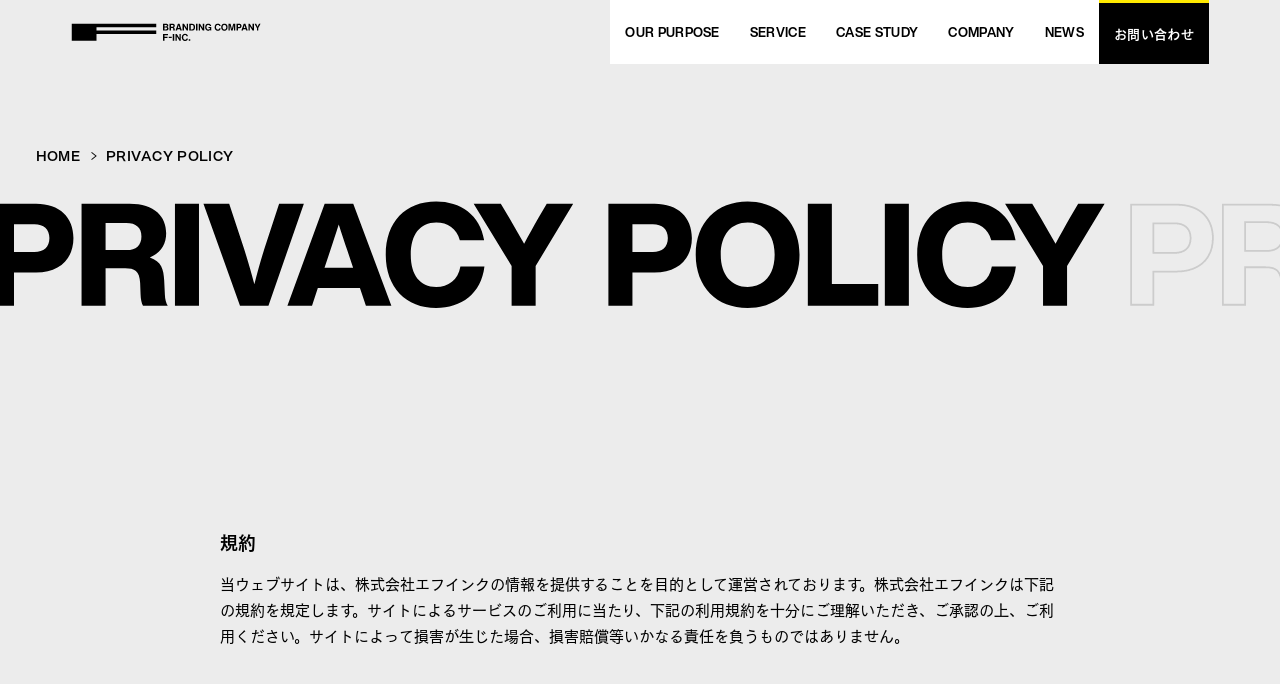

--- FILE ---
content_type: text/html; charset=UTF-8
request_url: https://www.f-inc.com/privacy-policy/
body_size: 23168
content:
<!DOCTYPE html><html xmlns="http://www.w3.org/1999/xhtml" xml:lang="ja-JP" lang="ja-JP"><head><meta charset="utf-8"><meta http-equiv="content-type" content="text/html; charset=UTF-8"><title>PRIVACY POLICY | F-INC. (エフインク) | ブランディングカンパニー</title><meta name="description" content="エフインクのプライバシーポリシーをご覧いただけます。エフインクは志あるブランドの力を信じ、その成長と進化を支援するブランディング会社です。"><meta name="viewport" content="width=device-width,initial-scale=1,minimum-scale=1,maximum-scale=1,user-scalable=no"><meta property="og:site_name" content="F-INC. (エフインク)"><meta property="og:title" content="PRIVACY POLICY | F-INC. (エフインク) | ブランディングカンパニー"><meta property="og:url" content="https://www.f-inc.com/privacy-policy/"><meta property="og:description" content="エフインクのプライバシーポリシーをご覧いただけます。エフインクは志あるブランドの力を信じ、その成長と進化を支援するブランディング会社です。"><meta property="og:type" content="website"><meta property="og:image" content="https://www.f-inc.com/assets/img/global/ogp.png"><link rel="canonical" href="https://www.f-inc.com/privacy-policy/"><link rel="shortcut icon" href="/assets/img/global/favicon.ico?0731" type="image/x-icon"><link rel="apple-touch-icon-precomposed" href="/assets/img/global/apple-touch-icon-precomposed.png"><link rel="icon" href="/assets/img/global/apple-touch-icon-precomposed.png"><link rel="stylesheet" href="/assets/css/bundle.css?168897831752" media="screen" charset="utf-8"> <script src="https://webfont.fontplus.jp/accessor/script/fontplus.js?1GHC4n5X4ig%3D&box=bbg4Eid0b-s%3D&aa=1&ab=2"></script> <meta name='robots' content='max-image-preview:large' /> <script type="text/javascript">window._wpemojiSettings = {"baseUrl":"https:\/\/s.w.org\/images\/core\/emoji\/14.0.0\/72x72\/","ext":".png","svgUrl":"https:\/\/s.w.org\/images\/core\/emoji\/14.0.0\/svg\/","svgExt":".svg","source":{"concatemoji":"https:\/\/www.f-inc.com\/wp\/wp-includes\/js\/wp-emoji-release.min.js?ver=6.2.2"}};
/*! This file is auto-generated */
!function(e,a,t){var n,r,o,i=a.createElement("canvas"),p=i.getContext&&i.getContext("2d");function s(e,t){p.clearRect(0,0,i.width,i.height),p.fillText(e,0,0);e=i.toDataURL();return p.clearRect(0,0,i.width,i.height),p.fillText(t,0,0),e===i.toDataURL()}function c(e){var t=a.createElement("script");t.src=e,t.defer=t.type="text/javascript",a.getElementsByTagName("head")[0].appendChild(t)}for(o=Array("flag","emoji"),t.supports={everything:!0,everythingExceptFlag:!0},r=0;r<o.length;r++)t.supports[o[r]]=function(e){if(p&&p.fillText)switch(p.textBaseline="top",p.font="600 32px Arial",e){case"flag":return s("\ud83c\udff3\ufe0f\u200d\u26a7\ufe0f","\ud83c\udff3\ufe0f\u200b\u26a7\ufe0f")?!1:!s("\ud83c\uddfa\ud83c\uddf3","\ud83c\uddfa\u200b\ud83c\uddf3")&&!s("\ud83c\udff4\udb40\udc67\udb40\udc62\udb40\udc65\udb40\udc6e\udb40\udc67\udb40\udc7f","\ud83c\udff4\u200b\udb40\udc67\u200b\udb40\udc62\u200b\udb40\udc65\u200b\udb40\udc6e\u200b\udb40\udc67\u200b\udb40\udc7f");case"emoji":return!s("\ud83e\udef1\ud83c\udffb\u200d\ud83e\udef2\ud83c\udfff","\ud83e\udef1\ud83c\udffb\u200b\ud83e\udef2\ud83c\udfff")}return!1}(o[r]),t.supports.everything=t.supports.everything&&t.supports[o[r]],"flag"!==o[r]&&(t.supports.everythingExceptFlag=t.supports.everythingExceptFlag&&t.supports[o[r]]);t.supports.everythingExceptFlag=t.supports.everythingExceptFlag&&!t.supports.flag,t.DOMReady=!1,t.readyCallback=function(){t.DOMReady=!0},t.supports.everything||(n=function(){t.readyCallback()},a.addEventListener?(a.addEventListener("DOMContentLoaded",n,!1),e.addEventListener("load",n,!1)):(e.attachEvent("onload",n),a.attachEvent("onreadystatechange",function(){"complete"===a.readyState&&t.readyCallback()})),(e=t.source||{}).concatemoji?c(e.concatemoji):e.wpemoji&&e.twemoji&&(c(e.twemoji),c(e.wpemoji)))}(window,document,window._wpemojiSettings);</script> <style type="text/css">img.wp-smiley,
img.emoji {
	display: inline !important;
	border: none !important;
	box-shadow: none !important;
	height: 1em !important;
	width: 1em !important;
	margin: 0 0.07em !important;
	vertical-align: -0.1em !important;
	background: none !important;
	padding: 0 !important;
}</style><link rel='stylesheet' id='wp-block-library-css' href='https://www.f-inc.com/wp/wp-includes/css/dist/block-library/style.min.css?ver=6.2.2' type='text/css' media='all' /><link rel='stylesheet' id='classic-theme-styles-css' href='https://www.f-inc.com/wp/wp-includes/css/classic-themes.min.css?ver=6.2.2' type='text/css' media='all' /><style id='global-styles-inline-css' type='text/css'>body{--wp--preset--color--black: #000000;--wp--preset--color--cyan-bluish-gray: #abb8c3;--wp--preset--color--white: #ffffff;--wp--preset--color--pale-pink: #f78da7;--wp--preset--color--vivid-red: #cf2e2e;--wp--preset--color--luminous-vivid-orange: #ff6900;--wp--preset--color--luminous-vivid-amber: #fcb900;--wp--preset--color--light-green-cyan: #7bdcb5;--wp--preset--color--vivid-green-cyan: #00d084;--wp--preset--color--pale-cyan-blue: #8ed1fc;--wp--preset--color--vivid-cyan-blue: #0693e3;--wp--preset--color--vivid-purple: #9b51e0;--wp--preset--gradient--vivid-cyan-blue-to-vivid-purple: linear-gradient(135deg,rgba(6,147,227,1) 0%,rgb(155,81,224) 100%);--wp--preset--gradient--light-green-cyan-to-vivid-green-cyan: linear-gradient(135deg,rgb(122,220,180) 0%,rgb(0,208,130) 100%);--wp--preset--gradient--luminous-vivid-amber-to-luminous-vivid-orange: linear-gradient(135deg,rgba(252,185,0,1) 0%,rgba(255,105,0,1) 100%);--wp--preset--gradient--luminous-vivid-orange-to-vivid-red: linear-gradient(135deg,rgba(255,105,0,1) 0%,rgb(207,46,46) 100%);--wp--preset--gradient--very-light-gray-to-cyan-bluish-gray: linear-gradient(135deg,rgb(238,238,238) 0%,rgb(169,184,195) 100%);--wp--preset--gradient--cool-to-warm-spectrum: linear-gradient(135deg,rgb(74,234,220) 0%,rgb(151,120,209) 20%,rgb(207,42,186) 40%,rgb(238,44,130) 60%,rgb(251,105,98) 80%,rgb(254,248,76) 100%);--wp--preset--gradient--blush-light-purple: linear-gradient(135deg,rgb(255,206,236) 0%,rgb(152,150,240) 100%);--wp--preset--gradient--blush-bordeaux: linear-gradient(135deg,rgb(254,205,165) 0%,rgb(254,45,45) 50%,rgb(107,0,62) 100%);--wp--preset--gradient--luminous-dusk: linear-gradient(135deg,rgb(255,203,112) 0%,rgb(199,81,192) 50%,rgb(65,88,208) 100%);--wp--preset--gradient--pale-ocean: linear-gradient(135deg,rgb(255,245,203) 0%,rgb(182,227,212) 50%,rgb(51,167,181) 100%);--wp--preset--gradient--electric-grass: linear-gradient(135deg,rgb(202,248,128) 0%,rgb(113,206,126) 100%);--wp--preset--gradient--midnight: linear-gradient(135deg,rgb(2,3,129) 0%,rgb(40,116,252) 100%);--wp--preset--duotone--dark-grayscale: url('#wp-duotone-dark-grayscale');--wp--preset--duotone--grayscale: url('#wp-duotone-grayscale');--wp--preset--duotone--purple-yellow: url('#wp-duotone-purple-yellow');--wp--preset--duotone--blue-red: url('#wp-duotone-blue-red');--wp--preset--duotone--midnight: url('#wp-duotone-midnight');--wp--preset--duotone--magenta-yellow: url('#wp-duotone-magenta-yellow');--wp--preset--duotone--purple-green: url('#wp-duotone-purple-green');--wp--preset--duotone--blue-orange: url('#wp-duotone-blue-orange');--wp--preset--font-size--small: 13px;--wp--preset--font-size--medium: 20px;--wp--preset--font-size--large: 36px;--wp--preset--font-size--x-large: 42px;--wp--preset--spacing--20: 0.44rem;--wp--preset--spacing--30: 0.67rem;--wp--preset--spacing--40: 1rem;--wp--preset--spacing--50: 1.5rem;--wp--preset--spacing--60: 2.25rem;--wp--preset--spacing--70: 3.38rem;--wp--preset--spacing--80: 5.06rem;--wp--preset--shadow--natural: 6px 6px 9px rgba(0, 0, 0, 0.2);--wp--preset--shadow--deep: 12px 12px 50px rgba(0, 0, 0, 0.4);--wp--preset--shadow--sharp: 6px 6px 0px rgba(0, 0, 0, 0.2);--wp--preset--shadow--outlined: 6px 6px 0px -3px rgba(255, 255, 255, 1), 6px 6px rgba(0, 0, 0, 1);--wp--preset--shadow--crisp: 6px 6px 0px rgba(0, 0, 0, 1);}:where(.is-layout-flex){gap: 0.5em;}body .is-layout-flow > .alignleft{float: left;margin-inline-start: 0;margin-inline-end: 2em;}body .is-layout-flow > .alignright{float: right;margin-inline-start: 2em;margin-inline-end: 0;}body .is-layout-flow > .aligncenter{margin-left: auto !important;margin-right: auto !important;}body .is-layout-constrained > .alignleft{float: left;margin-inline-start: 0;margin-inline-end: 2em;}body .is-layout-constrained > .alignright{float: right;margin-inline-start: 2em;margin-inline-end: 0;}body .is-layout-constrained > .aligncenter{margin-left: auto !important;margin-right: auto !important;}body .is-layout-constrained > :where(:not(.alignleft):not(.alignright):not(.alignfull)){max-width: var(--wp--style--global--content-size);margin-left: auto !important;margin-right: auto !important;}body .is-layout-constrained > .alignwide{max-width: var(--wp--style--global--wide-size);}body .is-layout-flex{display: flex;}body .is-layout-flex{flex-wrap: wrap;align-items: center;}body .is-layout-flex > *{margin: 0;}:where(.wp-block-columns.is-layout-flex){gap: 2em;}.has-black-color{color: var(--wp--preset--color--black) !important;}.has-cyan-bluish-gray-color{color: var(--wp--preset--color--cyan-bluish-gray) !important;}.has-white-color{color: var(--wp--preset--color--white) !important;}.has-pale-pink-color{color: var(--wp--preset--color--pale-pink) !important;}.has-vivid-red-color{color: var(--wp--preset--color--vivid-red) !important;}.has-luminous-vivid-orange-color{color: var(--wp--preset--color--luminous-vivid-orange) !important;}.has-luminous-vivid-amber-color{color: var(--wp--preset--color--luminous-vivid-amber) !important;}.has-light-green-cyan-color{color: var(--wp--preset--color--light-green-cyan) !important;}.has-vivid-green-cyan-color{color: var(--wp--preset--color--vivid-green-cyan) !important;}.has-pale-cyan-blue-color{color: var(--wp--preset--color--pale-cyan-blue) !important;}.has-vivid-cyan-blue-color{color: var(--wp--preset--color--vivid-cyan-blue) !important;}.has-vivid-purple-color{color: var(--wp--preset--color--vivid-purple) !important;}.has-black-background-color{background-color: var(--wp--preset--color--black) !important;}.has-cyan-bluish-gray-background-color{background-color: var(--wp--preset--color--cyan-bluish-gray) !important;}.has-white-background-color{background-color: var(--wp--preset--color--white) !important;}.has-pale-pink-background-color{background-color: var(--wp--preset--color--pale-pink) !important;}.has-vivid-red-background-color{background-color: var(--wp--preset--color--vivid-red) !important;}.has-luminous-vivid-orange-background-color{background-color: var(--wp--preset--color--luminous-vivid-orange) !important;}.has-luminous-vivid-amber-background-color{background-color: var(--wp--preset--color--luminous-vivid-amber) !important;}.has-light-green-cyan-background-color{background-color: var(--wp--preset--color--light-green-cyan) !important;}.has-vivid-green-cyan-background-color{background-color: var(--wp--preset--color--vivid-green-cyan) !important;}.has-pale-cyan-blue-background-color{background-color: var(--wp--preset--color--pale-cyan-blue) !important;}.has-vivid-cyan-blue-background-color{background-color: var(--wp--preset--color--vivid-cyan-blue) !important;}.has-vivid-purple-background-color{background-color: var(--wp--preset--color--vivid-purple) !important;}.has-black-border-color{border-color: var(--wp--preset--color--black) !important;}.has-cyan-bluish-gray-border-color{border-color: var(--wp--preset--color--cyan-bluish-gray) !important;}.has-white-border-color{border-color: var(--wp--preset--color--white) !important;}.has-pale-pink-border-color{border-color: var(--wp--preset--color--pale-pink) !important;}.has-vivid-red-border-color{border-color: var(--wp--preset--color--vivid-red) !important;}.has-luminous-vivid-orange-border-color{border-color: var(--wp--preset--color--luminous-vivid-orange) !important;}.has-luminous-vivid-amber-border-color{border-color: var(--wp--preset--color--luminous-vivid-amber) !important;}.has-light-green-cyan-border-color{border-color: var(--wp--preset--color--light-green-cyan) !important;}.has-vivid-green-cyan-border-color{border-color: var(--wp--preset--color--vivid-green-cyan) !important;}.has-pale-cyan-blue-border-color{border-color: var(--wp--preset--color--pale-cyan-blue) !important;}.has-vivid-cyan-blue-border-color{border-color: var(--wp--preset--color--vivid-cyan-blue) !important;}.has-vivid-purple-border-color{border-color: var(--wp--preset--color--vivid-purple) !important;}.has-vivid-cyan-blue-to-vivid-purple-gradient-background{background: var(--wp--preset--gradient--vivid-cyan-blue-to-vivid-purple) !important;}.has-light-green-cyan-to-vivid-green-cyan-gradient-background{background: var(--wp--preset--gradient--light-green-cyan-to-vivid-green-cyan) !important;}.has-luminous-vivid-amber-to-luminous-vivid-orange-gradient-background{background: var(--wp--preset--gradient--luminous-vivid-amber-to-luminous-vivid-orange) !important;}.has-luminous-vivid-orange-to-vivid-red-gradient-background{background: var(--wp--preset--gradient--luminous-vivid-orange-to-vivid-red) !important;}.has-very-light-gray-to-cyan-bluish-gray-gradient-background{background: var(--wp--preset--gradient--very-light-gray-to-cyan-bluish-gray) !important;}.has-cool-to-warm-spectrum-gradient-background{background: var(--wp--preset--gradient--cool-to-warm-spectrum) !important;}.has-blush-light-purple-gradient-background{background: var(--wp--preset--gradient--blush-light-purple) !important;}.has-blush-bordeaux-gradient-background{background: var(--wp--preset--gradient--blush-bordeaux) !important;}.has-luminous-dusk-gradient-background{background: var(--wp--preset--gradient--luminous-dusk) !important;}.has-pale-ocean-gradient-background{background: var(--wp--preset--gradient--pale-ocean) !important;}.has-electric-grass-gradient-background{background: var(--wp--preset--gradient--electric-grass) !important;}.has-midnight-gradient-background{background: var(--wp--preset--gradient--midnight) !important;}.has-small-font-size{font-size: var(--wp--preset--font-size--small) !important;}.has-medium-font-size{font-size: var(--wp--preset--font-size--medium) !important;}.has-large-font-size{font-size: var(--wp--preset--font-size--large) !important;}.has-x-large-font-size{font-size: var(--wp--preset--font-size--x-large) !important;}
.wp-block-navigation a:where(:not(.wp-element-button)){color: inherit;}
:where(.wp-block-columns.is-layout-flex){gap: 2em;}
.wp-block-pullquote{font-size: 1.5em;line-height: 1.6;}</style><link rel='stylesheet' id='wordpress-popular-posts-css-css' href='https://www.f-inc.com/wp/wp-content/plugins/wordpress-popular-posts/assets/css/wpp.css?ver=6.3.4' type='text/css' media='all' /> <script type='application/json' id='wpp-json'>{"sampling_active":0,"sampling_rate":100,"ajax_url":"https:\/\/www.f-inc.com\/wp-json\/wordpress-popular-posts\/v1\/popular-posts","api_url":"https:\/\/www.f-inc.com\/wp-json\/wordpress-popular-posts","ID":17,"token":"7abba88709","lang":0,"debug":0}</script> <script type='text/javascript' src='https://www.f-inc.com/wp/wp-content/plugins/wordpress-popular-posts/assets/js/wpp.min.js?ver=6.3.4' id='wpp-js-js'></script> <link rel="https://api.w.org/" href="https://www.f-inc.com/wp-json/" /><link rel="alternate" type="application/json" href="https://www.f-inc.com/wp-json/wp/v2/pages/17" /><link rel="EditURI" type="application/rsd+xml" title="RSD" href="https://www.f-inc.com/wp/xmlrpc.php?rsd" /><link rel="wlwmanifest" type="application/wlwmanifest+xml" href="https://www.f-inc.com/wp/wp-includes/wlwmanifest.xml" /><meta name="generator" content="WordPress 6.2.2" /><link rel='shortlink' href='https://www.f-inc.com/?p=17' /><link rel="alternate" type="application/json+oembed" href="https://www.f-inc.com/wp-json/oembed/1.0/embed?url=https%3A%2F%2Fwww.f-inc.com%2Fprivacy-policy%2F" /><link rel="alternate" type="text/xml+oembed" href="https://www.f-inc.com/wp-json/oembed/1.0/embed?url=https%3A%2F%2Fwww.f-inc.com%2Fprivacy-policy%2F&#038;format=xml" /><style id="wpp-loading-animation-styles">@-webkit-keyframes bgslide{from{background-position-x:0}to{background-position-x:-200%}}@keyframes bgslide{from{background-position-x:0}to{background-position-x:-200%}}.wpp-widget-placeholder,.wpp-widget-block-placeholder,.wpp-shortcode-placeholder{margin:0 auto;width:60px;height:3px;background:#dd3737;background:linear-gradient(90deg,#dd3737 0%,#571313 10%,#dd3737 100%);background-size:200% auto;border-radius:3px;-webkit-animation:bgslide 1s infinite linear;animation:bgslide 1s infinite linear}</style> <script>(function(w,d,s,l,i){w[l]=w[l]||[];w[l].push({'gtm.start':
	new Date().getTime(),event:'gtm.js'});var f=d.getElementsByTagName(s)[0],
	j=d.createElement(s),dl=l!='dataLayer'?'&l='+l:'';j.async=true;j.src=
	'https://www.googletagmanager.com/gtm.js?id='+i+dl;f.parentNode.insertBefore(j,f);
	})(window,document,'script','dataLayer','GTM-PFRC2H2');</script> </head><body data-page="privacy"> <noscript><iframe src="https://www.googletagmanager.com/ns.html?id=GTM-PFRC2H2"
height="0" width="0" style="display:none;visibility:hidden"></iframe></noscript><nav class="globalMenu"><div class="globalMenu_container"><div class="globalMenu_wrap"><div class="globalMenu_head"><div class="globalMenu_logo"><div class="blockMobile"><img src="/assets/img/global/logo_header_white.svg" alt=""></div><div class="blockDesktop"><img src="/assets/img/global/copy_white.svg" alt=""></div></div><div class="globalMenu_close"> <a data-js="trigger" href="#"></a></div></div><div class="globalMenu_main"><ul><li data-menu="home"><a href="/"><span>HOME</span></a></li><li data-menu="purpose"><a href="/purpose/"><span>OUR PURPOSE</span></a></li><li data-menu="service"><a href="/service/"><span>SERVICE</span></a></li><li data-menu="case"><a href="/case-study/"><span>CASE STUDY</span></a></li><li data-menu="company"><a href="/company/"><span>COMPANY</span></a></li><li data-menu="company"><a href="/news/"><span>NEWS</span></a></li><li data-menu="labo"><a href="/labo/"><span>FuFuFu Lab</span></a></li></ul><div class="globalMenu_contact"> <a href="/contact"> <span>お問い合わせ</span> </a></div></div></div></div></nav><header class="header" data-display="1"><div class="header_container"><div class="header_wrap"><div class="header_logo"> <a href="/"> <span>BRANDING COMPANY F-inc.</span> </a></div><nav class="header_menu"><ul><li data-menu="purpose"><a href="/purpose/"><span>OUR PURPOSE</span></a></li><li data-menu="service"><a href="/service/"><span>SERVICE</span></a></li><li data-menu="case"><a href="/case-study/"><span>CASE STUDY</span></a></li><li data-menu="company"><a href="/company/"><span>COMPANY</span></a></li><li data-menu="news"><a href="/news/"><span>NEWS</span></a></li><li data-menu="contact"><a href="/contact/"><span>お問い合わせ</span></a></li></ul></nav><div class="header_trigger"><div class="trigger" data-js="trigger"><div class="trigger_inner"> <span></span> <span></span> <span></span></div></div></div></div></div></header><div class="container"><div class="crumb"><ul><li><a href="/">HOME</a></li><li><span>PRIVACY POLICY</span></li></ul></div><div class="hero"><h1 class="hero_title"> <picture> <source media="(max-width: 900px)"　srcset="/assets/img/headline/policy-sp.svg" /> <img src="/assets/img/headline/policy-pc.svg" alt="PRIVACY POLICY" /> </picture></h1></div><div class="main" data-row="1"><section class="section" data-section="news-list" data-wrap="both"><div class="sectoin_wrap"><div class="privacy"><dl><dt>規約</dt><dd> 当ウェブサイトは、株式会社エフインクの情報を提供することを目的として運営されております。株式会社エフインクは下記の規約を規定します。サイトによるサービスのご利用に当たり、下記の利用規約を十分にご理解いただき、ご承認の上、ご利用ください。サイトによって損害が生じた場合、損害賠償等いかなる責任を負うものではありません。</dd><dt>著作権について</dt><dd> 当ウェブサイトは、株式会社エフインク（以下当社という）が当社ウェブサイト（以下サイトという）で提供する情報・画像・ページレイアウト・デザイン及び構造などは、当社及び制作者が著作権を有し、権利者の許可なく複製・転用・販売など二次利用することを禁止します。</dd><dt>免責</dt><dd> 株式会社エフインク（以下当社という）は、当社ウェブサイトからリンクされた、当社以外のウェブサイトの内容やサービス（以下サイトという）で提供する内容の正確性や有効性、またサイトで提供するサービスの品質について、いかなる保証も負わないものとします。当社はサイトのサービスの停止、欠陥及びそれらが原因となり発生した損失や損害、またリンク先で生じた損害などについて、一切責任を負わないものとします。</dd><dt>個人情報の収集</dt><dd> 当ウェブサイトは、株式会社エフインクの情報を提供することを目的として運営されております。株式会社エフインクは上記の規約を規定します。サイトによるサービスのご利用に当たり、上記の利用規約を十分にご理解いただき、ご承認の上、ご利用ください。サイトによって損害が生じた場合、損害賠償等いかなる責任を負うものではありません。</dd></dl></div></div></section></div></div><footer class="footer"><div class="footer_wrap"><div class="footer_container"><div class="footer_main"><div class="footer_logo"><div><img src="/assets/img/global/copy_white.svg" alt=""></div></div><div class="footerMenu"><ul><li><a href="/">HOME</a></li><li><a href="/purpose/">OUR PURPOSE</a></li><li><a href="/service/">SERVICE</a></li><li><a href="/case-study/">CASE STUDY</a></li><li><a href="/company/">COMPANY</a></li><li><a href="/news/">NEWS</a></li><li><a href="/labo/">FuFuFu Labo</a></li></ul></div><div class="footer_content"><div class="footer_body"><p> エフインクでは事業規模や業種に関わらず、ご相談を承っております。<br> お客様の課題を把握しながら、ご要望と事業規模に応じて適切なご提案をさせていただきますので、まずはお気軽にお問い合わせください。</p></div><div class="footerContact"> <a href="/contact/"> <span>お問い合わせ</span> <i></i> </a></div></div></div><div class="footer_sub"><div class="footer_copyright"><p>&copy;株式会社エフインク</p></div><div class="footer_link"> <a href="/privacy-policy/">プライバシーポリシー</a></div></div></div></div></footer>  <script src="/assets/js/bundle.js?0727-1" charset="utf-8"></script> </body></html><script type="text/javascript">if(window.console){}</script>

--- FILE ---
content_type: text/css
request_url: https://www.f-inc.com/assets/css/bundle.css?168897831752
body_size: 145416
content:
address,article,aside,figure,footer,header,hgroup,menu,nav,section{display:block}[hidden],command,datalist,menu[type=context],rp,source{display:none}*{box-sizing:border-box}html{font-size:62.5%}body{font-size:13px;font-size:1.3rem;line-height:1;background:#fff;font-family:sans-serif;color:#000;text-align:left;margin:0;padding:0}h1,h2,h3,h4,h5{font-weight:normal;margin:0;padding:0}ul,ol,dl{margin:0;padding:0;list-style:none}dd{margin:0}p{line-height:2;margin:0;padding:0}table{border-spacing:0;border-collapse:collapse;font-size:inherit}table>caption{text-align:left}table th{text-align:left;margin:0;padding:0}table td{margin:0;padding:0}form{margin:0;padding:0}input,select,textarea{font-family:inherit;font-size:inherit;font-weight:inherit;margin:0;padding:0}img,picture{border:none;display:block;vertical-align:bottom;max-width:100%;height:auto}a{outline:none;text-decoration:none;color:#000}pre{border:1px solid #bfbfbf;padding:5px}.inlineDesktop{display:none !important}@media only screen and (min-width: 901px){.inlineDesktop{display:inline !important}}.inlineMobile{display:inline !important}@media only screen and (min-width: 901px){.inlineMobile{display:none !important}}.inlineBlockDesktop{display:none !important}@media only screen and (min-width: 901px){.inlineBlockDesktop{display:inline-block !important}}.inlineBlockMobile{display:inline-block !important}@media only screen and (min-width: 901px){.inlineBlockMobile{display:none !important}}.blockDesktop{display:block !important}@media only screen and (max-width: 900px){.blockDesktop{display:none !important}}.blockMobile{display:none !important}@media only screen and (max-width: 900px){.blockMobile{display:block !important}}.flexDesktop{display:none !important}@media only screen and (min-width: 901px){.flexDesktop{display:flex !important}}.flexMobile{display:flex !important}@media only screen and (min-width: 901px){.flexMobile{display:none !important}}@font-face{font-family:"iconfont";src:url("../font/iconfont.eot?1703637688898");src:url("../font/iconfont.eot?1703637688898#iefix") format("eot"),url("../font/iconfont.woff2?1703637688898") format("woff2"),url("../font/iconfont.woff?1703637688898") format("woff"),url("../font/iconfont.ttf?1703637688898") format("truetype"),url("../font/iconfont.svg?1703637688898#iconfont") format("svg")}.projectList_button div:after,.projectList_button div:before,[data-accordion-state=open] .news_trigger a i:before,.news_trigger a i:before,.laboSocial ul li[data-social=hatena] a:before,.laboSocial ul li[data-social=line] a:before,.laboSocial ul li[data-social=facebook] a:before,.laboSocial ul li[data-social=twitter] a:before,.articleProfile_name.is-link:before,.article_boxButton:before,.laboAbout_trigger a i:before,.detailSlider .splide__arrow:before,.is-opened .memberCard_more a:before,.memberCard_more a:before,[data-accordion-state=open] .refine_trigger a i:before,.refine_trigger a i:before,.sideMenu_list li a:before,.modal_close:before,.flowCard_arrow:before,.crumb ul li a:before,.button[data-icon=arrow-down] a i:before,.button[data-icon=arrow-down] button i:before,.button a i:before,.button button i:before,.headerLabo_menu ul li[data-menu=about] a i:before,.globalMenu_close a:before,.footerContact a i:before,.footerMenu ul li a:before{font-family:"iconfont";-webkit-font-smoothing:antialiased;-moz-osx-font-smoothing:grayscale;font-style:normal;font-feature-settings:normal;font-variant:normal;font-weight:normal;text-decoration:none;text-transform:none}body{font-family:"FOT-ニューセザンヌ ProN M","ヒラギノ角ゴ Pro W3","Hiragino Kaku Gothic Pro","メイリオ",Meiryo,"ＭＳ Ｐゴシック",sans-serif;-webkit-text-size-adjust:none;-webkit-font-smoothing:antialiased}@keyframes fadeIn{0%{opacity:0}100%{opacity:1}}@keyframes fadeOut{0%{opacity:1}100%{opacity:0}}@keyframes brightnessIn{0%{filter:brightness(1.7)}100%{filter:brightness(1)}}@keyframes _hoverArrowRight{0%{opacity:1;transform:scale(1) translateX(0)}40%{opacity:1;transform:scale(0.1) translateX(35px)}40.1%{opacity:0;transform:scale(0.1) translateX(-35px)}100%{opacity:1;transform:scale(1) translateX(0)}}@keyframes _hoverArrowDown{0%{opacity:1;transform:scale(1) translateY(0)}40%{opacity:1;transform:scale(0.1) translateY(35px)}40.1%{opacity:0;transform:scale(0.1) translateY(-35px)}100%{opacity:1;transform:scale(1) translateY(0)}}@keyframes splide-loading{0%{transform:rotateZ(0)}100%{transform:rotateZ(360deg)}}.splide__track--draggable{-webkit-touch-callout:none;-webkit-user-select:none;-ms-user-select:none;user-select:none}.splide__track--fade>.splide__list>.splide__slide{margin:0 !important}.splide__track--fade>.splide__list>.splide__slide{opacity:0;z-index:0}.splide__track--fade>.splide__list>.splide__slide.is-active{opacity:1;z-index:1}.splide--rtl{direction:rtl}.splide__track--ttb>.splide__list{display:block}.splide__container{box-sizing:border-box;position:relative}.splide__list{margin:0 !important;padding:0 !important}.splide__list{backface-visibility:hidden;display:flex;height:100%}.splide.is-initialized:not(.is-active) .splide__list{display:block}.splide__pagination{align-items:center;display:flex;flex-wrap:wrap;justify-content:center;margin:0;pointer-events:none}.splide__pagination li{display:inline-block;line-height:1;list-style-type:none;margin:0;pointer-events:auto}.splide:not(.is-overflow) .splide__pagination{display:none}.splide__progress__bar{width:0}.splide{position:relative;visibility:hidden}.splide.is-initialized,.splide.is-rendered{visibility:visible}.splide__slide{list-style-type:none !important}.splide__slide{backface-visibility:hidden;box-sizing:border-box;flex-shrink:0;margin:0;position:relative}.splide__slide img{vertical-align:bottom}.splide__spinner{animation:splide-loading 1s infinite linear;border:2px solid #999;border-left-color:transparent;border-radius:50%;bottom:0;contain:strict;display:inline-block;height:20px;left:0;margin:auto;position:absolute;right:0;top:0;width:20px}.splide__sr{border:0;clip:rect(0 0 0 0);height:1px;margin:-1px;overflow:hidden;padding:0;position:absolute;width:1px}.splide__toggle__pause{display:none}.splide__toggle.is-active .splide__toggle__play{display:none}.splide__toggle.is-active .splide__toggle__pause{display:inline}.splide__track{overflow:hidden;position:relative;z-index:0}.splide__slide--has-video{cursor:pointer}.splide__slide--has-video:hover .splide__video__play{opacity:1}.splide__slide__container--has-video{cursor:pointer;position:relative}.splide__slide__container--has-video:hover .splide__video__play{opacity:1}.splide__video{height:100%;left:0;position:absolute;top:0;width:100%}.splide__video__wrapper{background:#000;height:inherit;width:inherit}.splide__video__wrapper div,.splide__video__wrapper iframe,.splide__video__wrapper video{height:100%;width:100%}.splide__video__play{align-items:center;background:#000;border:0;border-radius:50%;cursor:pointer;display:flex;height:60px;justify-content:center;left:50%;opacity:.7;position:absolute;top:calc(50% - 0px);transform:translate(-50%, -50%);transition:opacity .1s linear;width:60px}@media only screen and (max-width: 900px){.splide__video__play{width:40px;height:40px}}.splide__video__play::after{border-color:transparent;border-left-color:#fff;border-style:solid;border-width:9px 0 9px 17px;content:"";display:inline-block;margin-left:4px}@media only screen and (max-width: 900px){.splide__video__play::after{transform:scale(0.7)}}.compact{pointer-events:none;position:sticky;right:0;top:0}@media only screen and (min-width: 901px){.compact{padding-left:5.5555555556%;padding-right:5.5555555556%}.compact>div{max-width:1280px;margin-left:auto;margin-right:auto}}.compact_wrap{display:flex;justify-content:flex-end}.compact_content{display:flex}@media only screen and (max-width: 900px){.compact_content{flex-direction:row-reverse}}@media only screen and (min-width: 901px){.compact_trigger{border-right:1px solid #ccc}}@media only screen and (max-width: 900px){.compact_trigger{border-left:1px solid #ccc}}.compact_contact{width:115px;background-color:#000;position:relative}.compact_contact::before{content:"";display:block;height:3px;width:100%;position:absolute;left:0;top:0;background-color:#ffe900;pointer-events:none}@media only screen and (max-width: 900px){.compact_contact{width:160px}}.compact_contact a{pointer-events:auto;display:flex;align-items:center;justify-content:center;height:100%;position:relative;z-index:1}.compact_contact a span{display:block;font-size:1.5rem;color:#fff;font-family:"FOT-ニューセザンヌ ProN DB","ヒラギノ角ゴ Pro W3","Hiragino Kaku Gothic Pro","メイリオ",Meiryo,"ＭＳ Ｐゴシック",sans-serif;font-weight:600}.compact_contact::before{transition:.4s cubic-bezier(0.075, 0.82, 0.165, 1)}.compact_contact a span{transition:.7s cubic-bezier(0.19, 1, 0.22, 1)}@media only screen and (min-width: 901px){.compact_contact:hover::before{height:100%}.compact_contact:hover a span{color:#000}}.footer{background-color:#000}[data-page=home] .footer,[data-page=case] .footer,[data-page=project-list] .footer,[data-page=contact] .footer,[data-page=news] .footer,[data-page=privacy] .footer,[data-page="404"] .footer,[data-page=labo] .footer{margin-top:165px}@media only screen and (max-width: 900px){[data-page=home] .footer,[data-page=case] .footer,[data-page=project-list] .footer,[data-page=contact] .footer,[data-page=news] .footer,[data-page=privacy] .footer,[data-page="404"] .footer,[data-page=labo] .footer{margin-top:80px}}[data-page=labo][data-template=glossary] .footer{margin-top:30px}@media only screen and (max-width: 900px){[data-page=labo][data-template=glossary] .footer{margin-top:30px}}.footer *{color:#fff}.footer_wrap{padding-top:80px}@media only screen and (min-width: 901px){.footer_wrap{padding-left:5.5555555556%;padding-right:5.5555555556%}.footer_wrap>div{max-width:1280px;margin-left:auto;margin-right:auto}}@media only screen and (max-width: 900px){.footer_wrap{padding-top:40px}}[data-page=labo] .footer_wrap{padding-top:40px}@media only screen and (min-width: 901px){.footer_main{display:flex;justify-content:space-between}}@media only screen and (max-width: 900px){.footer_main{width:89.3333333333%;margin-left:auto;margin-right:auto}}@media only screen and (min-width: 901px){.footer_logo{width:34.375%}[data-page=labo] .footer_logo{width:auto}}.footer_logo>div{width:219px}@media only screen and (max-width: 900px){.footer_logo>div{width:148px}}[data-page=labo] .footer_logo>div{width:380px}@media only screen and (max-width: 900px){[data-page=labo] .footer_logo>div{max-width:335px;width:auto}}.footer_logo>div img{width:100%;height:auto}@media only screen and (min-width: 901px){.footer_message{width:65.625%;margin:-5px 0 0 60px}}@media only screen and (max-width: 900px){.footer_message{margin-top:35px}}.footer_message p{font-size:1.5rem;line-height:150%;font-family:"FOT-ニューセザンヌ ProN DB","ヒラギノ角ゴ Pro W3","Hiragino Kaku Gothic Pro","メイリオ",Meiryo,"ＭＳ Ｐゴシック",sans-serif;font-weight:600}@media only screen and (min-width: 901px){.footer_content{width:31.25%;margin-top:-10px}}@media only screen and (max-width: 900px){.footer_content{margin-top:50px}}.footer_body p{font-size:1.8rem;line-height:175%}@media only screen and (max-width: 900px){.footer_body p{font-size:1.3rem}}.footer_sub{border-top:1px solid #333;padding:15px 0;margin-top:80px;display:flex;justify-content:space-between;align-items:center}[data-page=labo] .footer_sub{margin-top:125px}@media only screen and (max-width: 900px){[data-page=labo] .footer_sub{margin-top:35px}}@media only screen and (max-width: 900px){.footer_sub{margin-top:40px;padding:15px 8.5333333333%}}.footer_copyright p{font-size:1.1rem;font-family:"FOT-ニューセザンヌ ProN DB","ヒラギノ角ゴ Pro W3","Hiragino Kaku Gothic Pro","メイリオ",Meiryo,"ＭＳ Ｐゴシック",sans-serif;font-weight:600}.footer_link{display:flex;align-items:center}.footer_link a{display:block;margin-left:20px;font-size:1.1rem;font-family:"FOT-ニューセザンヌ ProN DB","ヒラギノ角ゴ Pro W3","Hiragino Kaku Gothic Pro","メイリオ",Meiryo,"ＭＳ Ｐゴシック",sans-serif;font-weight:600}@media only screen and (min-width: 900px){.footer_link a{transition:.7s cubic-bezier(0.19, 1, 0.22, 1)}.footer_link a:hover{opacity:.6}}@media only screen and (min-width: 901px){.footerMenu{width:34.375%;padding-right:3.125%}}@media only screen and (max-width: 900px){.footerMenu{margin-top:50px}}.footerMenu ul li a{font-size:1.5rem;line-height:150%;display:block;border-bottom:1px solid #333;padding:16px 0;color:#fff;position:relative;font-weight:500;font-family:"HelveticaNowDisplay-Bd","ヒラギノ角ゴ Pro W3","Hiragino Kaku Gothic Pro","メイリオ",Meiryo,"ＭＳ Ｐゴシック",sans-serif}.footerMenu ul li a:before{content:""}.footerMenu ul li a::before{position:absolute;right:0;top:calc(50% - 9px);font-size:1.8rem;color:#ccc}.footerContact{margin-top:42px}@media only screen and (max-width: 900px){.footerContact{margin-top:25px}}.footerContact a{height:46px;width:180px;border:1px solid #333;display:flex;justify-content:space-between;align-items:center}.footerContact a span{font-size:1.5rem;color:#fff;white-space:nowrap;display:block;text-align:center;margin-top:-4px;width:calc(100% - 46px);font-family:"FOT-ニューセザンヌ ProN DB","ヒラギノ角ゴ Pro W3","Hiragino Kaku Gothic Pro","メイリオ",Meiryo,"ＭＳ Ｐゴシック",sans-serif;font-weight:600}.footerContact a i{height:100%;width:46px;background-color:#000;display:flex;align-items:center;justify-content:center;background-color:#ffe900}.footerContact a i:before{content:""}.footerContact a i::before{color:#666;font-size:2.3rem}@media only screen and (min-width: 900px){.footer_privacy a{transition:.7s cubic-bezier(0.19, 1, 0.22, 1)}.footer_privacy a:hover{opacity:.6}}@media only screen and (min-width: 901px){.footerMenu ul li a:hover::before{animation:_hoverArrowRight cubic-bezier(0.785, 0.135, 0.15, 0.86) .4s forwards}}@media only screen and (min-width: 901px){.footerContact a:hover i::before{animation:_hoverArrowRight cubic-bezier(0.785, 0.135, 0.15, 0.86) .4s forwards}}.globalMenu{background-color:#000;position:fixed;width:100%;height:100svh;left:0;top:0}.globalMenu_container{height:100%}@media only screen and (min-width: 901px){.globalMenu_container{padding-left:5.5555555556%;padding-right:5.5555555556%}}.globalMenu_wrap{position:relative;z-index:1;overflow:hidden;height:100%}@media only screen and (min-width: 901px){.globalMenu_wrap{max-width:1280px;margin-left:auto;margin-right:auto}}@media only screen and (max-width: 900px){.globalMenu_wrap{padding:12px 0 0;overflow-y:scroll;-webkit-overflow-scrolling:touch}}.globalMenu_head{display:flex;justify-content:space-between;align-items:center;padding-left:5.3333333333%;padding-right:15px}@media only screen and (min-width: 901px){.globalMenu_logo{position:absolute;right:0;bottom:80px}}@media only screen and (min-width: 901px){.globalMenu_logo>div{width:400px}}@media only screen and (max-width: 900px){.globalMenu_logo>div{width:190px}}.globalMenu_logo>div img{width:100%;height:auto}@media only screen and (min-width: 901px){.globalMenu_close{position:absolute;right:0;top:0}}@media only screen and (max-width: 900px){[data-page=labo] .globalMenu_close{padding:10px 22px 0 0}}.globalMenu_close a{display:flex;align-items:center;justify-content:center;color:#fff}.globalMenu_close a:before{content:""}@media only screen and (min-width: 901px){.globalMenu_close a{width:64px;height:64px}}@media only screen and (max-width: 900px){.globalMenu_close a{width:20px;height:20px}}.globalMenu_close a::before{color:#fff;display:block}@media only screen and (min-width: 901px){.globalMenu_close a::before{font-size:2.6rem}}@media only screen and (max-width: 900px){.globalMenu_close a::before{font-size:2rem}}@media only screen and (min-width: 901px){.globalMenu_main{display:flex;justify-content:space-between;width:100%;margin-top:84px}}@media only screen and (max-width: 900px){.globalMenu_main{margin-top:28px}}@media only screen and (max-width: 900px)and (max-width: 900px){.globalMenu_main{width:89.3333333333%;margin-left:auto;margin-right:auto}}@media only screen and (min-width: 901px){.globalMenu_main ul{width:48.2%}}.globalMenu_main ul li{position:relative}.globalMenu_main ul li a{display:block;position:relative}.globalMenu_main ul li a::before,.globalMenu_main ul li a::after{content:"";display:block;left:0;bottom:0;height:1px;position:absolute;z-index:1}.globalMenu_main ul li a::before{background-color:#333}.globalMenu_main ul li a::after{background-color:#fff;width:100%}@media only screen and (min-width: 901px){.globalMenu_main ul li a{padding:23px 0 23px 3%}}@media only screen and (max-width: 900px){.globalMenu_main ul li a{padding:24px 5.3333333333%}}.globalMenu_main ul li a span{color:#fff;font-size:1.5rem;letter-spacing:.025em;display:block;font-weight:500;font-family:"HelveticaNowDisplay-Bd","ヒラギノ角ゴ Pro W3","Hiragino Kaku Gothic Pro","メイリオ",Meiryo,"ＭＳ Ｐゴシック",sans-serif}@media only screen and (max-width: 900px){.globalMenu_main ul li[data-menu=contact]{display:none}}@media only screen and (min-width: 901px){.globalMenu_contact{margin-top:-2px}}@media only screen and (max-width: 900px){.globalMenu_contact{margin-top:40px}}.globalMenu_contact a{height:64px;margin:0 auto;display:flex;align-items:center;background-color:#ffe900}@media only screen and (min-width: 901px){.globalMenu_contact a{width:400px;padding:0 0 5px 20px}}@media only screen and (max-width: 900px){.globalMenu_contact a{justify-content:center;width:91.4666666667%}}.globalMenu_contact a span{font-size:1.5rem;margin-top:-4px;font-family:"FOT-ニューセザンヌ ProN DB","ヒラギノ角ゴ Pro W3","Hiragino Kaku Gothic Pro","メイリオ",Meiryo,"ＭＳ Ｐゴシック",sans-serif;font-weight:600}.globalMenu_current::before,[data-page=home] .globalMenu_main ul li[data-menu=home]::before,[data-page=purpose] .globalMenu_main ul li[data-menu=purpose]::before,[data-page=dna] .globalMenu_main ul li[data-menu=purpose]::before,[data-page=service] .globalMenu_main ul li[data-menu=service]::before,[data-page=case] .globalMenu_main ul li[data-menu=case]::before,[data-page=company] .globalMenu_main ul li[data-menu=company]::before,[data-page=news] .globalMenu_main ul li[data-menu=news]::before{content:"";background-color:#333;width:100%;height:100%;display:block;position:absolute;left:0;top:0;z-index:0}.globalMenu{overflow:hidden;clip-path:inset(0 0 100% 0);transition:.8s cubic-bezier(0.075, 0.82, 0.165, 1)}[data-show=global] .globalMenu{clip-path:inset(0)}body:not([data-show=global]) .globalMenu *{transition-delay:0s !important}.globalMenu_main ul li::before{transition:1s cubic-bezier(0.19, 1, 0.22, 1) .7s;clip-path:inset(100% 0 0 0)}[data-show=global] .globalMenu_main ul li::before{clip-path:inset(0)}.globalMenu_main ul li a{overflow:hidden}.globalMenu_main ul li a::before{width:0}[data-show=global] .globalMenu_main ul li a::before{width:100%}.globalMenu_main ul li a span{display:block;transform:translateY(calc(100% + 24px));transition:1.6s cubic-bezier(0.075, 0.82, 0.165, 1) .5s}[data-show=global] .globalMenu_main ul li a span{transform:none}.globalMenu_main ul li:nth-child(1) a span{transition:1.6s cubic-bezier(0.075, 0.82, 0.165, 1) 0.2s}.globalMenu_main ul li:nth-child(1) a::before{transition:1.6s cubic-bezier(0.075, 0.82, 0.165, 1) 0.2s}.globalMenu_main ul li:nth-child(2) a span{transition:1.6s cubic-bezier(0.075, 0.82, 0.165, 1) 0.3s}.globalMenu_main ul li:nth-child(2) a::before{transition:1.6s cubic-bezier(0.075, 0.82, 0.165, 1) 0.3s}.globalMenu_main ul li:nth-child(3) a span{transition:1.6s cubic-bezier(0.075, 0.82, 0.165, 1) 0.4s}.globalMenu_main ul li:nth-child(3) a::before{transition:1.6s cubic-bezier(0.075, 0.82, 0.165, 1) 0.4s}.globalMenu_main ul li:nth-child(4) a span{transition:1.6s cubic-bezier(0.075, 0.82, 0.165, 1) 0.5s}.globalMenu_main ul li:nth-child(4) a::before{transition:1.6s cubic-bezier(0.075, 0.82, 0.165, 1) 0.5s}.globalMenu_main ul li:nth-child(5) a span{transition:1.6s cubic-bezier(0.075, 0.82, 0.165, 1) 0.6s}.globalMenu_main ul li:nth-child(5) a::before{transition:1.6s cubic-bezier(0.075, 0.82, 0.165, 1) 0.6s}.globalMenu_main ul li:nth-child(6) a span{transition:1.6s cubic-bezier(0.075, 0.82, 0.165, 1) 0.7s}.globalMenu_main ul li:nth-child(6) a::before{transition:1.6s cubic-bezier(0.075, 0.82, 0.165, 1) 0.7s}.globalMenu_main ul li:nth-child(7) a span{transition:1.6s cubic-bezier(0.075, 0.82, 0.165, 1) 0.8s}.globalMenu_main ul li:nth-child(7) a::before{transition:1.6s cubic-bezier(0.075, 0.82, 0.165, 1) 0.8s}.globalMenu_main ul li:nth-child(8) a span{transition:1.6s cubic-bezier(0.075, 0.82, 0.165, 1) 0.9s}.globalMenu_main ul li:nth-child(8) a::before{transition:1.6s cubic-bezier(0.075, 0.82, 0.165, 1) 0.9s}.globalMenu_main ul li:nth-child(9) a span{transition:1.6s cubic-bezier(0.075, 0.82, 0.165, 1) 1s}.globalMenu_main ul li:nth-child(9) a::before{transition:1.6s cubic-bezier(0.075, 0.82, 0.165, 1) 1s}.globalMenu_main ul li:nth-child(10) a span{transition:1.6s cubic-bezier(0.075, 0.82, 0.165, 1) 1.1s}.globalMenu_main ul li:nth-child(10) a::before{transition:1.6s cubic-bezier(0.075, 0.82, 0.165, 1) 1.1s}.globalMenu_main ul li:nth-child(11) a span{transition:1.6s cubic-bezier(0.075, 0.82, 0.165, 1) 1.2s}.globalMenu_main ul li:nth-child(11) a::before{transition:1.6s cubic-bezier(0.075, 0.82, 0.165, 1) 1.2s}@media only screen and (max-width: 900px){.globalMenu_main ul:nth-child(2) li:nth-child(1) a span{transition:1.6s cubic-bezier(0.075, 0.82, 0.165, 1) 0.5s}}@media only screen and (max-width: 900px){.globalMenu_main ul:nth-child(2) li:nth-child(1) a::before{transition:1.6s cubic-bezier(0.075, 0.82, 0.165, 1) 0.5s}}@media only screen and (max-width: 900px){.globalMenu_main ul:nth-child(2) li:nth-child(2) a span{transition:1.6s cubic-bezier(0.075, 0.82, 0.165, 1) 0.6s}}@media only screen and (max-width: 900px){.globalMenu_main ul:nth-child(2) li:nth-child(2) a::before{transition:1.6s cubic-bezier(0.075, 0.82, 0.165, 1) 0.6s}}@media only screen and (max-width: 900px){.globalMenu_main ul:nth-child(2) li:nth-child(3) a span{transition:1.6s cubic-bezier(0.075, 0.82, 0.165, 1) 0.7s}}@media only screen and (max-width: 900px){.globalMenu_main ul:nth-child(2) li:nth-child(3) a::before{transition:1.6s cubic-bezier(0.075, 0.82, 0.165, 1) 0.7s}}@media only screen and (max-width: 900px){.globalMenu_main ul:nth-child(2) li:nth-child(4) a span{transition:1.6s cubic-bezier(0.075, 0.82, 0.165, 1) 0.8s}}@media only screen and (max-width: 900px){.globalMenu_main ul:nth-child(2) li:nth-child(4) a::before{transition:1.6s cubic-bezier(0.075, 0.82, 0.165, 1) 0.8s}}@media only screen and (max-width: 900px){.globalMenu_main ul:nth-child(2) li:nth-child(5) a span{transition:1.6s cubic-bezier(0.075, 0.82, 0.165, 1) 0.9s}}@media only screen and (max-width: 900px){.globalMenu_main ul:nth-child(2) li:nth-child(5) a::before{transition:1.6s cubic-bezier(0.075, 0.82, 0.165, 1) 0.9s}}@media only screen and (max-width: 900px){.globalMenu_main ul:nth-child(2) li:nth-child(6) a span{transition:1.6s cubic-bezier(0.075, 0.82, 0.165, 1) 1s}}@media only screen and (max-width: 900px){.globalMenu_main ul:nth-child(2) li:nth-child(6) a::before{transition:1.6s cubic-bezier(0.075, 0.82, 0.165, 1) 1s}}@media only screen and (max-width: 900px){.globalMenu_main ul:nth-child(2) li:nth-child(7) a span{transition:1.6s cubic-bezier(0.075, 0.82, 0.165, 1) 1.1s}}@media only screen and (max-width: 900px){.globalMenu_main ul:nth-child(2) li:nth-child(7) a::before{transition:1.6s cubic-bezier(0.075, 0.82, 0.165, 1) 1.1s}}@media only screen and (max-width: 900px){.globalMenu_main ul:nth-child(2) li:nth-child(8) a span{transition:1.6s cubic-bezier(0.075, 0.82, 0.165, 1) 1.2s}}@media only screen and (max-width: 900px){.globalMenu_main ul:nth-child(2) li:nth-child(8) a::before{transition:1.6s cubic-bezier(0.075, 0.82, 0.165, 1) 1.2s}}@media only screen and (max-width: 900px){.globalMenu_main ul:nth-child(2) li:nth-child(9) a span{transition:1.6s cubic-bezier(0.075, 0.82, 0.165, 1) 1.3s}}@media only screen and (max-width: 900px){.globalMenu_main ul:nth-child(2) li:nth-child(9) a::before{transition:1.6s cubic-bezier(0.075, 0.82, 0.165, 1) 1.3s}}@media only screen and (max-width: 900px){.globalMenu_main ul:nth-child(2) li:nth-child(10) a span{transition:1.6s cubic-bezier(0.075, 0.82, 0.165, 1) 1.4s}}@media only screen and (max-width: 900px){.globalMenu_main ul:nth-child(2) li:nth-child(10) a::before{transition:1.6s cubic-bezier(0.075, 0.82, 0.165, 1) 1.4s}}@media only screen and (max-width: 900px){.globalMenu_main ul:nth-child(2) li:nth-child(11) a span{transition:1.6s cubic-bezier(0.075, 0.82, 0.165, 1) 1.5s}}@media only screen and (max-width: 900px){.globalMenu_main ul:nth-child(2) li:nth-child(11) a::before{transition:1.6s cubic-bezier(0.075, 0.82, 0.165, 1) 1.5s}}.globalMenu_contact{overflow:hidden}@media only screen and (min-width: 901px){.globalMenu_contact a{clip-path:inset(100% 0 0 0);transition:1.6s cubic-bezier(0.075, 0.82, 0.165, 1) 1s}[data-show=global] .globalMenu_contact a{clip-path:inset(0)}}@media only screen and (max-width: 900px){.globalMenu_contact a{transform:translateY(calc(100% + 5px));transition:1.6s cubic-bezier(0.075, 0.82, 0.165, 1) .8s}[data-show=global] .globalMenu_contact a{transform:none}}.globalMenu_close{transform:scale(0);transition:.6s cubic-bezier(0.19, 1, 0.22, 1)}[data-show=global] .globalMenu_close{transform:scale(1)}.globalMenu_close a::before{transition:.3s cubic-bezier(0.165, 0.84, 0.44, 1) 0s}@media only screen and (min-width: 901px){.globalMenu_close a:hover::before{transform:scale(1.3)}}.globalMenu_main ul li a::after{transform:scale(0, 1);transform-origin:right top;transition:transform 1.6s;transition-timing-function:cubic-bezier(0.19, 1, 0.22, 1)}@media only screen and (min-width: 901px){.globalMenu_main ul li a:hover::after{transform-origin:left top;transform:scale(1, 1)}}.header{position:fixed;left:0;top:0;width:100%}@media only screen and (min-width: 901px){.header_container{padding-left:5.5555555556%;padding-right:5.5555555556%}.header_container>div{max-width:1280px;margin-left:auto;margin-right:auto}}@media only screen and (max-width: 900px){.header_container{padding-left:5.3333333333%}}.header_wrap{display:flex;justify-content:space-between;align-items:center}.header_logo a{width:285px;height:27px;display:block;background-repeat:no-repeat;background-position:left top;background-size:cover;background-image:url("/assets/img/global/logo_header.svg")}@media screen and (max-width: 1300px){.header_logo a{width:190px;height:18px}}.header_logo a span{text-indent:100%;white-space:nowrap;overflow:hidden;display:block;position:absolute}@media only screen and (max-width: 900px){.header_menu{display:none}}.header_menu ul{display:flex}.header_menu ul li a{display:flex;align-items:center;justify-content:center;height:64px;padding:0 32px;background-color:#fff}@media screen and (max-width: 1300px){.header_menu ul li a{padding:0 15px}}.header_menu ul li a span{font-size:1.5rem;letter-spacing:.025em;position:relative;z-index:1;font-weight:500;font-family:"HelveticaNowDisplay-Bd","ヒラギノ角ゴ Pro W3","Hiragino Kaku Gothic Pro","メイリオ",Meiryo,"ＭＳ Ｐゴシック",sans-serif}@media screen and (max-width: 1300px){.header_menu ul li a span{font-size:1.3rem}}.header_menu ul li[data-menu=contact] a{background-color:#000;position:relative}.header_menu ul li[data-menu=contact] a::before{content:"";display:block;height:3px;width:100%;position:absolute;z-index:0;left:0;top:0;background-color:#ffe900;pointer-events:none}.header_menu ul li[data-menu=contact] a span{color:#fff;font-family:"FOT-ニューセザンヌ ProN DB","ヒラギノ角ゴ Pro W3","Hiragino Kaku Gothic Pro","メイリオ",Meiryo,"ＭＳ Ｐゴシック",sans-serif;font-weight:600}.header_current a,[data-page=purpose] .header_menu ul li[data-menu=purpose] a,[data-page=dna] .header_menu ul li[data-menu=purpose] a,[data-page=service] .header_menu ul li[data-menu=service] a,[data-page=case] .header_menu ul li[data-menu=case] a,[data-page=company] .header_menu ul li[data-menu=company] a,[data-page=news] .header_menu ul li[data-menu=news] a{background-color:#f5f5f5}@media only screen and (min-width: 901px){.header_trigger{display:none}}.header_menu ul li a span{transition:.7s cubic-bezier(0.19, 1, 0.22, 1)}@media only screen and (min-width: 901px){.header_menu ul li a:hover span{opacity:.6}}.header_menu ul li[data-menu=contact] a::before{transition:.4s cubic-bezier(0.075, 0.82, 0.165, 1)}@media only screen and (min-width: 901px){.header_menu ul li[data-menu=contact] a:hover span{opacity:1;color:#000}.header_menu ul li[data-menu=contact] a:hover::before{height:100%}}.header_menu{transform:translateY(-100%);transition:.8s cubic-bezier(0.19, 1, 0.22, 1)}[data-display="1"] .header_menu{transform:translateY(0)}.headerLabo{position:fixed;left:0;top:0;width:100%}@media only screen and (min-width: 901px){.headerLabo_container{padding-left:5.5555555556%;padding-right:5.5555555556%}.headerLabo_container>div{max-width:1280px;margin-left:auto;margin-right:auto}}@media only screen and (max-width: 900px){.headerLabo_container{padding-left:5.3333333333%;padding-right:5.3333333333%}}.headerLabo_wrap{display:flex;justify-content:space-between;align-items:center;background-color:#fff;height:64px}@media only screen and (max-width: 900px){.headerLabo_wrap{height:58px}}.headerLabo_logo{display:flex;align-items:center;padding-left:20px}.headerLabo_logo a{width:177px;height:24px;display:block;background-repeat:no-repeat;background-position:left top;background-size:cover;background-image:url("/assets/img/global/logo_labo_header.svg")}@media only screen and (max-width: 900px){.headerLabo_logo a{width:132px;height:18px}}.headerLabo_logo a span{text-indent:100%;white-space:nowrap;overflow:hidden;display:block;position:absolute}.headerLabo_logo p{font-size:1.3rem;margin-left:40px;color:#666}@media only screen and (max-width: 900px){.headerLabo_logo p{display:none}}@media only screen and (max-width: 900px){.headerLabo_menu{display:none}}.headerLabo_menu ul{display:flex}.headerLabo_menu ul li a{display:flex;align-items:center;justify-content:center;height:64px;padding:0 20px;background-color:#fff}.headerLabo_menu ul li a span{font-size:1.5rem;letter-spacing:.025em;position:relative;z-index:1;font-weight:500;font-family:"HelveticaNowDisplay-Bd","ヒラギノ角ゴ Pro W3","Hiragino Kaku Gothic Pro","メイリオ",Meiryo,"ＭＳ Ｐゴシック",sans-serif}.headerLabo_menu ul li[data-menu=story],.headerLabo_menu ul li[data-menu=school]{border-left:1px solid #ccc}@media only screen and (min-width: 900px){.headerLabo_menu ul li[data-menu=story] a,.headerLabo_menu ul li[data-menu=school] a{transition:.7s cubic-bezier(0.19, 1, 0.22, 1)}.headerLabo_menu ul li[data-menu=story] a:hover,.headerLabo_menu ul li[data-menu=school] a:hover{opacity:.6}}.headerLabo_menu ul li[data-menu=about]{position:relative}.headerLabo_menu ul li[data-menu=about] a{width:64px;background-color:#000;padding:0;position:relative}.headerLabo_menu ul li[data-menu=about] a::before{content:"";display:block;height:3px;width:100%;position:absolute;z-index:0;left:0;top:0;background-color:#ffe900;pointer-events:none}.headerLabo_menu ul li[data-menu=about] a span{color:#fff}.headerLabo_menu ul li[data-menu=about] a i{border:1px solid #fff;width:36px;height:36px;border-radius:50%;display:flex;align-items:center;justify-content:center;position:relative;z-index:1}.headerLabo_menu ul li[data-menu=about] a i:before{content:""}.headerLabo_menu ul li[data-menu=about] a i::before{color:#fff;font-size:2rem}.headerLabo_current a{background-color:#f5f5f5}@media only screen and (min-width: 901px){.headerLabo_trigger{display:none}}.headerLabo_menu ul li[data-menu=about] a::before{transition:.4s cubic-bezier(0.075, 0.82, 0.165, 1)}@media only screen and (min-width: 901px){.headerLabo_menu ul li[data-menu=about] a:hover::before{height:100%}.headerLabo_menu ul li[data-menu=about] a:hover i{border-color:#000}.headerLabo_menu ul li[data-menu=about] a:hover i::before{color:#000}}html[data-loaded="0"] *{transition:none !important}body{background-color:#ececec}body[data-loading="1"]{pointer-events:none}.main{position:relative}@media only screen and (max-width: 900px){[data-page=labo][data-template=category] .main{padding-top:100px}}.main[data-row="2"]{margin-top:235px}@media only screen and (min-width: 901px){.main[data-row="2"]{padding-left:5.5555555556%;padding-right:5.5555555556%}.main[data-row="2"]>div{max-width:1280px;margin-left:auto;margin-right:auto}}@media only screen and (max-width: 900px){.main[data-row="2"]{margin-top:80px}}.main+.main[data-row="2"]{margin-top:120px}@media only screen and (max-width: 900px){.main+.main[data-row="2"]{margin-top:70px}}@media only screen and (min-width: 901px){.main_wrap{display:flex;justify-content:space-between}}@media only screen and (min-width: 901px){.main_side{width:14.0625%;height:100%;margin-top:-15px;position:sticky;left:0;top:64px}}@media only screen and (max-width: 900px)and (max-width: 900px){.main_side{width:89.3333333333%;margin-left:auto;margin-right:auto}}@media only screen and (min-width: 901px){.main_content{width:82.8125%}}@media only screen and (max-width: 900px)and (max-width: 900px){.main_content{width:89.3333333333%;margin-left:auto;margin-right:auto}}[data-js=accordion-content]{overflow:hidden;height:0}.is-defautoOpen [data-js=accordion-content]{height:auto}.section{margin-top:120px}.section_button{display:flex;justify-content:flex-end;position:relative}.section_button::before{content:"";display:block;background-color:#ccc;position:absolute;z-index:0;left:0;top:50%;width:100%;height:1px}.section_button>*{z-index:1}@media only screen and (max-width: 900px){.blogCards+.section_button{margin-top:40px}}.section_lead p{font-size:1.5rem;line-height:175%}@media only screen and (max-width: 900px){.section_lead p{font-size:1.3rem}}.section[data-wrap=full]{width:100%}@media only screen and (min-width: 901px){.section[data-wrap=both]{padding-left:5.5555555556%;padding-right:5.5555555556%}.section[data-wrap=both]>div{max-width:1280px;margin-left:auto;margin-right:auto}}@media only screen and (max-width: 900px)and (max-width: 900px){.section[data-wrap=both]{width:89.3333333333%;margin-left:auto;margin-right:auto}}@media only screen and (min-width: 901px){.section[data-wrap=desktop]{padding-left:5.5555555556%;padding-right:5.5555555556%}.section[data-wrap=desktop]>div{max-width:1280px;margin-left:auto;margin-right:auto}}@media only screen and (max-width: 900px)and (max-width: 900px){.section[data-wrap=mobile]{width:89.3333333333%;margin-left:auto;margin-right:auto}}@media only screen and (min-width: 901px){.section[data-wrap=narrow]>div{max-width:840px;margin-left:auto;margin-right:auto}}@media only screen and (max-width: 900px)and (max-width: 900px){.section[data-wrap=narrow]{width:89.3333333333%;margin-left:auto;margin-right:auto}}@media only screen and (max-width: 900px){.section{margin-top:80px}}.section[data-section=home-news]{margin-top:137px}@media only screen and (max-width: 900px){.section[data-section=home-news]{margin-top:80px}}.section[data-section=home-pickup]{margin-top:80px}.section[data-section=company-outline]{margin-top:40px}@media only screen and (max-width: 900px){.section[data-section=labo-story],.section[data-section=labo-school]{margin-top:40px}}.section[data-section=case-card]{margin-top:40px}.section[data-section=article]{padding-bottom:40px}@media only screen and (max-width: 900px){.section[data-section=article]{margin-top:0}}@media only screen and (min-width: 901px){.main_content .section:first-child{margin-top:0}}.section[data-border=top]>[class*=wrap]{padding-top:20px}@media only screen and (min-width: 901px){.section[data-border=top]>[class*=wrap]{border-top:1px solid #ccc}}.section[data-border=top][data-section=company-outline]>[class*=wrap],.section[data-border=top][data-section=company-history]>[class*=wrap],.section[data-border=top][data-section=company-award]>[class*=wrap]{padding-top:40px}.modal{z-index:6}.loading{z-index:5}.globalMenu{z-index:4}.headerLabo{z-index:3}.header{z-index:3}.container{z-index:2}.footer{z-index:1}[data-page=home] .main .compact{z-index:2}[data-page=home] .main .section{z-index:1}@media only screen and (min-width: 901px){.bottomMenu{border-top:1px solid #ccc;display:flex;margin-top:160px}}@media only screen and (max-width: 900px){.bottomMenu{margin-top:80px}}.bottomMenu_item{text-align:center}@media only screen and (min-width: 901px){.bottomMenu_item{width:50%}.bottomMenu_item:first-child{border-right:1px solid #ccc}}@media only screen and (max-width: 900px){.bottomMenu_item{border-top:1px solid #ccc}}.bottomMenu_item a{display:flex;align-items:center;justify-content:center}@media only screen and (min-width: 901px){.bottomMenu_item a{height:288px}}@media only screen and (max-width: 900px){.bottomMenu_item a{padding:40px 0}}.bottomMenu_core{margin-top:-20px}.bottomMenu_title{margin-top:20px}.bottomMenu_title div span{font-size:4.8rem;background-color:#fff;padding:2px 4px 1px 3px;display:inline-block;white-space:nowrap;line-height:1;font-weight:500;font-family:"HelveticaNowDisplay-Bd","ヒラギノ角ゴ Pro W3","Hiragino Kaku Gothic Pro","メイリオ",Meiryo,"ＭＳ Ｐゴシック",sans-serif}@media only screen and (max-width: 900px){.bottomMenu_title div span{font-size:2.4rem;padding:4px 5px 3px 4px;font-family:"HelveticaNowDisplay-XBd","ヒラギノ角ゴ Pro W3","Hiragino Kaku Gothic Pro","メイリオ",Meiryo,"ＭＳ Ｐゴシック",sans-serif;font-weight:900}}.bottomMenu_body{margin-top:20px}@media only screen and (max-width: 900px){.bottomMenu_body{margin-top:13px}}.bottomMenu_body p{font-size:1.5rem;line-height:175%}@media only screen and (max-width: 900px){.bottomMenu_body p{font-size:1.2rem}}.bottomMenu_item a div span{transition:.7s cubic-bezier(0.19, 1, 0.22, 1)}@media only screen and (min-width: 901px){.bottomMenu_item a:hover [class*=_title] div span{color:#666}}.box{margin-top:60px}.box+.box{margin-top:90px}.box_headline span{font-size:2.4rem;line-height:150%;border:1px solid #333;padding:0 11px 3px;line-height:.4;font-family:"FOT-ニューセザンヌ ProN DB","ヒラギノ角ゴ Pro W3","Hiragino Kaku Gothic Pro","メイリオ",Meiryo,"ＭＳ Ｐゴシック",sans-serif;font-weight:600}@media only screen and (max-width: 900px){.box_headline span{font-size:1.8rem}}.box_body{margin-top:20px}.box_body p{font-size:1.5rem;line-height:175%}@media only screen and (max-width: 900px){.box_body p{font-size:1.3rem}}@media only screen and (min-width: 901px){.boxCards{display:flex;flex-wrap:wrap;margin-top:8px}}@media only screen and (max-width: 900px){.boxCards{margin-top:28px}}@media only screen and (min-width: 901px){.boxCards[data-row="2"] .boxCard{width:48.1132075472%;margin-top:40px}.boxCards[data-row="2"] .boxCard:nth-child(odd){margin-right:3.7735849057%}}@media only screen and (min-width: 901px){.boxCards[data-row="3"] .boxCard{width:30.7547169811%;margin-right:3.7735849057%;margin-top:55px}.boxCards[data-row="3"] .boxCard:nth-child(3n){margin-right:0}}.boxCard{border-top:1px solid #ccc;padding-top:11px}@media only screen and (max-width: 900px){.boxCard{margin-bottom:40px}}.boxCard_title{font-size:1.8rem;line-height:150%;font-family:"FOT-ニューセザンヌ ProN DB","ヒラギノ角ゴ Pro W3","Hiragino Kaku Gothic Pro","メイリオ",Meiryo,"ＭＳ Ｐゴシック",sans-serif;font-weight:600}.boxCard_body{margin-top:15px}@media only screen and (max-width: 900px){.boxCard_body{margin-top:10px}}@media only screen and (min-width: 901px){[data-format=image] .boxCard_body{min-height:100px}}.boxCard_body p{font-size:1.5rem;line-height:175%}@media only screen and (max-width: 900px){.boxCard_body p{font-size:1.3rem}}.boxCard_tag{margin-top:20px}.boxCard_tag p{font-size:1.3rem;line-height:175%;color:#666}@media only screen and (max-width: 900px){.boxCard_image{margin-top:20px}}.boxCard_list{background-color:#f5f5f5;margin-top:20px;border-radius:4px}@media only screen and (min-width: 901px){.boxCard_list{padding:18px 15px 30px;min-height:230px}}@media only screen and (max-width: 900px){.boxCard_list{padding:20px 5%}}.boxCard_list li{font-size:1.5rem;line-height:175%;position:relative;padding-left:15px}@media only screen and (max-width: 900px){.boxCard_list li{font-size:1.3rem;padding-left:12px}}.boxCard_list li::before{border-radius:50%;position:absolute;left:0;top:12px;content:"";display:block;width:6px;height:6px;background-color:#000}@media only screen and (max-width: 900px){.boxCard_list li::before{width:3px;height:3px}}.button{position:relative;display:inline-block}.button a,.button button{background-color:#fff;border:1px solid #ccc;display:flex;align-items:center;justify-content:space-between;cursor:pointer}.button a span,.button button span{display:block;color:#000;margin-top:-2px;line-height:130%;font-family:"FOT-ニューセザンヌ ProN DB","ヒラギノ角ゴ Pro W3","Hiragino Kaku Gothic Pro","メイリオ",Meiryo,"ＭＳ Ｐゴシック",sans-serif;font-weight:600}@media only screen and (max-width: 900px){.button a span,.button button span{margin-top:-3px}}.button a i,.button button i{height:100%;background-color:#000;display:flex;align-items:center;justify-content:center}.button a i:before,.button button i:before{content:""}.button a i::before,.button button i::before{color:#fff;font-size:1.7rem}.button[data-format=S] a,.button[data-format=S] button{height:32px}.button[data-format=S] a span,.button[data-format=S] button span{font-size:1.5rem;padding:0 27px}.button[data-format=S] a i,.button[data-format=S] button i{width:30px}.button[data-format=M] a,.button[data-format=M] button{height:48px}.button[data-format=M] a span,.button[data-format=M] button span{font-size:1.5rem;padding:0 23px}.button[data-format=M] a i,.button[data-format=M] button i{width:48px}.button[data-format=L] a,.button[data-format=L] button{height:64px}.button[data-format=L] a span,.button[data-format=L] button span{font-size:1.5rem;padding:0 23px;font-family:"FOT-ニューセザンヌ ProN B","ヒラギノ角ゴ Pro W3","Hiragino Kaku Gothic Pro","メイリオ",Meiryo,"ＭＳ Ｐゴシック",sans-serif;font-weight:900}.button[data-format=L] a i,.button[data-format=L] button i{width:64px}.button[data-format=L] a i::before,.button[data-format=L] button i::before{font-size:2.4rem}.button[data-icon=arrow-down] a i:before,.button[data-icon=arrow-down] button i:before{content:""}@media only screen and (max-width: 900px){.form_button .button{width:100%;display:block}.form_button .button button{width:100%}}.buttonHead{display:flex;justify-content:flex-end}@media only screen and (min-width: 901px){.buttonHead{margin-top:240px}}.section_lead+.buttonHead{margin-top:30px}@media only screen and (min-width: 901px){.buttonMore[data-wrap=both]{padding-left:5.5555555556%;padding-right:5.5555555556%}.buttonMore[data-wrap=both]>div{max-width:1280px;margin-left:auto;margin-right:auto}}.buttonMore>div{display:flex;justify-content:center;position:relative}.buttonMore>div::before{content:"";display:block;background-color:#ccc;position:absolute;z-index:0;left:0;top:50%;width:100%;height:1px}[data-loading="1"] .buttonMore .button a i::before{display:none}[data-loading="1"] .buttonMore .button a i::after{content:"";display:block;margin:0 auto;width:20px;height:20px;border:2px solid rgba(255,255,255,.2);border-radius:50%;border-top-color:#fff;animation:spin 1s ease-in-out infinite}@keyframes spin{to{-webkit-transform:rotate(360deg)}}@media only screen and (min-width: 901px){.button a:hover i::before,.button button:hover i::before{animation:_hoverArrowRight cubic-bezier(0.785, 0.135, 0.15, 0.86) .4s forwards}}@media only screen and (min-width: 901px){.button[data-icon=arrow-down] a:hover i::before,.button[data-icon=arrow-down] button:hover i::before{animation:_hoverArrowDown cubic-bezier(0.785, 0.135, 0.15, 0.86) .4s forwards}}.crumb{margin-top:148px;padding-left:2.7777777778%;padding-right:2.7777777778%}@media only screen and (max-width: 900px){.crumb{margin-top:92px;overflow-x:scroll;white-space:nowrap;-webkit-overflow-scrolling:touch;padding-bottom:15px;padding-left:5.3333333333%;padding-right:5.3333333333%}[data-page=labo] .crumb{margin-top:45px}}.main+.crumb{margin-top:30px}[data-template=glossary] .crumb{margin-top:150px}@media only screen and (max-width: 900px){[data-template=glossary] .crumb{margin-top:110px}}.crumb ul{display:flex}.crumb ul li a,.crumb ul li span{font-size:1.3rem;letter-spacing:.025em;display:block;font-family:"FOT-ニューセザンヌ ProN DB","ヒラギノ角ゴ Pro W3","Hiragino Kaku Gothic Pro","メイリオ",Meiryo,"ＭＳ Ｐゴシック",sans-serif;font-weight:600}@media only screen and (max-width: 900px){.crumb ul li a,.crumb ul li span{font-size:1.1rem}[data-template=glossary] .crumb ul li a,[data-template=glossary] .crumb ul li span{font-size:1.3rem}}.crumb ul li a{padding-right:26px;position:relative}.crumb ul li a:before{content:""}.crumb ul li a::before{position:absolute;right:8px;top:calc(50% - 3px);font-size:.8rem;display:block}@media only screen and (max-width: 900px){.crumb ul li a::before{top:calc(50% - 4px)}}@media only screen and (min-width: 900px){.crumb ul li a{transition:.7s cubic-bezier(0.19, 1, 0.22, 1)}.crumb ul li a:hover{opacity:.6}}@media only screen and (min-width: 901px){.flowCards{display:flex;justify-content:space-between;margin-top:40px}}@media only screen and (max-width: 900px){.flowCards{margin-top:30px}}.flowCard{border:1px solid #ccc;border-radius:4px;position:relative}@media only screen and (min-width: 901px){.flowCard{width:30.7547169811%;padding:30px 3.8% 40px}}@media only screen and (max-width: 900px){.flowCard{padding:30px 5.9701492537%;margin-bottom:20px}}.flowCard_title{font-size:1.8rem;line-height:150%;font-family:"FOT-ニューセザンヌ ProN DB","ヒラギノ角ゴ Pro W3","Hiragino Kaku Gothic Pro","メイリオ",Meiryo,"ＭＳ Ｐゴシック",sans-serif;font-weight:600}.flowCard_body{margin-top:5px}.flowCard_body p{font-size:1.5rem;line-height:175%}@media only screen and (max-width: 900px){.flowCard_body p{font-size:1.3rem}}.flowCard_list{background-color:#f5f5f5;border-radius:4px;margin-top:20px}@media only screen and (min-width: 901px){.flowCard_list{padding:18px 15px 30px}}@media only screen and (max-width: 900px){.flowCard_list{padding:20px 5%}}.flowCard_list li{font-size:1.5rem;line-height:175%;position:relative;padding-left:15px}@media only screen and (max-width: 900px){.flowCard_list li{font-size:1.3rem;padding-left:13px}}.flowCard_list li::before{border-radius:50%;position:absolute;left:0;top:12px;content:"";display:block;width:6px;height:6px;background-color:#000}@media only screen and (max-width: 900px){.flowCard_list li::before{width:3px;height:3px;top:10px}}.flowCard_arrow{border-radius:50%;background-color:#fff;border:1px solid #ccc;position:absolute;z-index:1;display:flex;align-items:center;justify-content:center}.flowCard_arrow:before{content:""}@media only screen and (min-width: 901px){.flowCard_arrow{width:64px;height:64px;right:-16.6%;top:calc(50% - 32px)}}@media only screen and (max-width: 900px){.flowCard_arrow{width:56px;height:56px;bottom:-40px;left:calc(50% - 28px)}}.flowCard_arrow::before{font-size:1.6rem}@media only screen and (max-width: 900px){.flowCard_arrow::before{transform:rotate(90deg);display:block;margin-top:2px}}.headlineLv1 div>span{background-color:#fff;padding:7px 18px 13px 12px;display:inline-block;margin-bottom:4px;font-size:3.6rem;line-height:150%;font-family:"FOT-ニューセザンヌ ProN B","ヒラギノ角ゴ Pro W3","Hiragino Kaku Gothic Pro","メイリオ",Meiryo,"ＭＳ Ｐゴシック",sans-serif;font-weight:900;line-height:1}@media only screen and (max-width: 900px){.headlineLv1 div>span{padding:5px 1px 9px 8px;font-size:2.4rem;font-family:"FOT-ニューセザンヌ ProN DB","ヒラギノ角ゴ Pro W3","Hiragino Kaku Gothic Pro","メイリオ",Meiryo,"ＭＳ Ｐゴシック",sans-serif;font-weight:600}.homePickup .headlineLv1 div>span{padding:4px 4px 8px 8px;font-size:2rem}}.headlineLv2>div.is-en>div span{background-color:#fff;padding:1px 8px;display:inline-block;font-size:4.8rem;line-height:100%;font-family:"HelveticaNowDisplay-Bd","FOT-ニューセザンヌ ProN DB","ヒラギノ角ゴ Pro W3","Hiragino Kaku Gothic Pro","メイリオ",Meiryo,"ＭＳ Ｐゴシック",sans-serif;font-weight:600;line-height:1}@media only screen and (max-width: 900px){.headlineLv2>div.is-en>div span{font-size:2.4rem;padding:4px 5px}.detailHead .headlineLv2>div.is-en>div span,[data-page=company] .headlineLv2>div.is-en>div span{font-size:3.6rem}}.headlineLv2>div.is-ja{margin-top:4px}@media only screen and (max-width: 900px){.headlineLv2>div.is-ja{margin-top:2px}.detailHead .headlineLv2>div.is-ja{margin-top:4px}}.headlineLv2>div.is-ja>div span{background-color:#fff;padding:2px 8px 4px 8px;display:inline-block;font-size:1.5rem;line-height:150%;font-family:"FOT-ニューセザンヌ ProN DB","ヒラギノ角ゴ Pro W3","Hiragino Kaku Gothic Pro","メイリオ",Meiryo,"ＭＳ Ｐゴシック",sans-serif;font-weight:600}@media only screen and (max-width: 900px){.headlineLv2>div.is-ja>div span{font-size:1.3rem;padding:3px 8px 3px 8px}.detailHead .headlineLv2>div.is-ja>div span{font-size:1.5rem}}.headlineVertical div span{background-color:#fff;padding:5px 0px 2px 0;display:block;white-space:nowrap;font-size:7.2rem;line-height:150%;font-family:"HelveticaNowDisplay-XBd","ヒラギノ角ゴ Pro W3","Hiragino Kaku Gothic Pro","メイリオ",Meiryo,"ＭＳ Ｐゴシック",sans-serif;font-weight:900;line-height:1}@media only screen and (min-width: 901px){.headlineVertical div span{-ms-writing-mode:tb-rl;writing-mode:vertical-rl;text-orientation:sideways}}@media only screen and (max-width: 900px){.headlineVertical div span{font-size:2.4rem;display:inline-block;padding:4px 3px 4px 3px}}.headlineFrame span{font-size:2.4rem;line-height:150%;border:1px solid #333;padding:0 11px 2px;font-family:"FOT-ニューセザンヌ ProN DB","ヒラギノ角ゴ Pro W3","Hiragino Kaku Gothic Pro","メイリオ",Meiryo,"ＭＳ Ｐゴシック",sans-serif;font-weight:600}@media only screen and (max-width: 900px){.headlineFrame span{font-size:1.8rem}}.hero{margin-top:40px}.hero_title picture{display:block}.hero_title picture img{width:100%;max-width:none;height:auto}.loading{background-color:#000;position:fixed;left:0;top:0;width:100vw;height:100svh}.loading_container{position:absolute;left:0;top:0;width:100%;height:100%;display:flex;align-items:center;justify-content:center}.loading_logo{width:315px}@media only screen and (max-width: 900px){.loading_logo{width:240px}}.loading_logo img{width:100%;height:auto}.loading_scroll{position:absolute;left:0;bottom:0}.loading_scroll div img{width:auto;height:114px}@media only screen and (max-width: 900px){.loading_scroll div img{height:9.0666666667vw}}.loading{clip-path:inset(0);transition:.8s cubic-bezier(0.77, 0, 0.175, 1)}[data-loaded="1"] .loading{clip-path:inset(0 0 100% 0)}[data-loaded="1"].ipad .loading{opacity:0}.loading_logo{transition:.8s cubic-bezier(0.39, 0.575, 0.565, 1);transform:scale(1.1);opacity:0}.inView .loading_logo{opacity:1;transform:none}.loading_scroll{overflow:hidden}.loading_scroll .splide{transition:1.6s cubic-bezier(0.075, 0.82, 0.165, 1);transform:translateY(100%)}.inView .loading_scroll .splide{transform:none}.modal{position:fixed;left:0;top:0;width:100%;height:100%}.modal:before{background-color:#000;content:"";position:fixed;left:0;top:0;width:100%;height:100%;display:block;z-index:0}.modal_container{position:absolute;left:0;top:0;width:100%;height:100%;display:flex;align-items:center;justify-content:center}.modal_container>div>div{overflow-y:scroll;height:100%}.modal_container>div>div::-webkit-scrollbar{border-radius:10px;width:5px}.modal_container>div>div::-webkit-scrollbar-thumb{background-color:#b6b6b6;border-radius:2px}@media only screen and (max-width: 900px){.modal_container>div>div{-webkit-overflow-scrolling:touch}}.modal_close{position:absolute;z-index:10;right:51px;top:54px;width:26px;height:26px;cursor:pointer;background-repeat:no-repeat;background-position:left top;background-size:cover}.modal_close:before{content:""}.modal_close::before{color:#fff;font-size:2.7rem}@media only screen and (max-width: 900px){.modal_close::before{font-size:2rem}}@media only screen and (max-width: 900px){.modal_close{right:5.3333333333%;top:26px}}.modal_close[data-color=black]{background-image:var(--icon_close_black)}.modal_close[data-color=white]{background-image:var(--icon_close_white)}.modal{pointer-events:none;visibility:hidden;display:none}.modal[data-modal-state=visible]{visibility:visible;pointer-events:auto}.modal[data-modal-state=visible]:before{transform:scale(1, 1);transform-origin:center bottom}.modal:before{transition-timing-function:cubic-bezier(0.785, 0.135, 0.15, 0.86);transition-duration:.8s;transition-property:transform,visibility;transform-origin:center top;will-change:transform;transform:scale(1, 0)}.modal_container{opacity:0;transition-timing-function:cubic-bezier(0.075, 0.82, 0.165, 1);transition-duration:1.4s;transition-delay:0s;transform:translateY(-60px)}[data-modal-state=visible] .modal_container{opacity:1;transition-delay:.5s;transform:translateY(0)}@media only screen and (min-width: 900px){.modal_close{transition:.7s cubic-bezier(0.19, 1, 0.22, 1)}.modal_close:hover{opacity:.6;opacity:.6}}.outline{margin-top:84px}@media only screen and (max-width: 900px){.outline{margin-top:40px}}@media only screen and (max-width: 900px){.headlineLv2+.outline{margin-top:10px}}@media only screen and (min-width: 901px){.outline dl{display:flex;justify-content:space-between;flex-wrap:wrap}}.outline dl dt{font-size:1.8rem;line-height:175%;font-family:"FOT-ニューセザンヌ ProN DB","ヒラギノ角ゴ Pro W3","Hiragino Kaku Gothic Pro","メイリオ",Meiryo,"ＭＳ Ｐゴシック",sans-serif;font-weight:600}@media only screen and (min-width: 901px){.outline dl dt{margin-bottom:40px;width:16.9811320755%}}@media only screen and (max-width: 900px){.outline dl dt{margin-bottom:15px}}.outline dl dd{line-height:175%}.outline dl dd strong{font-family:"FOT-ニューセザンヌ ProN DB","ヒラギノ角ゴ Pro W3","Hiragino Kaku Gothic Pro","メイリオ",Meiryo,"ＭＳ Ｐゴシック",sans-serif;font-weight:600}@media only screen and (min-width: 901px){.outline dl dd{font-size:1.8rem;margin-bottom:40px;width:79.2452830189%}}@media only screen and (max-width: 900px){.outline dl dd{font-size:1.3rem;margin-bottom:30px}}@media only screen and (min-width: 901px){.sideMenu_current,[data-current-section=detail-team] .sideMenu ul li a[data-menu=detail-team],[data-current-section=detail-plan] .sideMenu ul li a[data-menu=detail-plan],[data-current-section=detail-result] .sideMenu ul li a[data-menu=detail-result],[data-current-section=detail-suggestion] .sideMenu ul li a[data-menu=detail-suggestion],[data-current-section=detail-theme] .sideMenu ul li a[data-menu=detail-theme],[data-current-section=detail-outline] .sideMenu ul li a[data-menu=detail-outline],[data-current-section=dna-innovative] .sideMenu ul li a[data-menu=dna-innovative],[data-current-section=dna-unique] .sideMenu ul li a[data-menu=dna-unique],[data-current-section=dna-function] .sideMenu ul li a[data-menu=dna-function],[data-current-section=dna-culture] .sideMenu ul li a[data-menu=dna-culture],[data-current-section=dna-history] .sideMenu ul li a[data-menu=dna-history],[data-current-section=dna-origin] .sideMenu ul li a[data-menu=dna-origin],[data-current-section=service-evolution] .sideMenu ul li a[data-menu=service-evolution],[data-current-section=service-experience] .sideMenu ul li a[data-menu=service-experience],[data-current-section=service-identity] .sideMenu ul li a[data-menu=service-identity],[data-current-section=service-purpose] .sideMenu ul li a[data-menu=service-purpose],[data-current-section=service-dna] .sideMenu ul li a[data-menu=service-dna],[data-current-section=service-overview] .sideMenu ul li a[data-menu=service-overview]{pointer-events:none}.sideMenu_current div:nth-child(1) span::before,[data-current-section=detail-team] .sideMenu ul li a[data-menu=detail-team] div:nth-child(1) span::before,[data-current-section=detail-plan] .sideMenu ul li a[data-menu=detail-plan] div:nth-child(1) span::before,[data-current-section=detail-result] .sideMenu ul li a[data-menu=detail-result] div:nth-child(1) span::before,[data-current-section=detail-suggestion] .sideMenu ul li a[data-menu=detail-suggestion] div:nth-child(1) span::before,[data-current-section=detail-theme] .sideMenu ul li a[data-menu=detail-theme] div:nth-child(1) span::before,[data-current-section=detail-outline] .sideMenu ul li a[data-menu=detail-outline] div:nth-child(1) span::before,[data-current-section=dna-innovative] .sideMenu ul li a[data-menu=dna-innovative] div:nth-child(1) span::before,[data-current-section=dna-unique] .sideMenu ul li a[data-menu=dna-unique] div:nth-child(1) span::before,[data-current-section=dna-function] .sideMenu ul li a[data-menu=dna-function] div:nth-child(1) span::before,[data-current-section=dna-culture] .sideMenu ul li a[data-menu=dna-culture] div:nth-child(1) span::before,[data-current-section=dna-history] .sideMenu ul li a[data-menu=dna-history] div:nth-child(1) span::before,[data-current-section=dna-origin] .sideMenu ul li a[data-menu=dna-origin] div:nth-child(1) span::before,[data-current-section=service-evolution] .sideMenu ul li a[data-menu=service-evolution] div:nth-child(1) span::before,[data-current-section=service-experience] .sideMenu ul li a[data-menu=service-experience] div:nth-child(1) span::before,[data-current-section=service-identity] .sideMenu ul li a[data-menu=service-identity] div:nth-child(1) span::before,[data-current-section=service-purpose] .sideMenu ul li a[data-menu=service-purpose] div:nth-child(1) span::before,[data-current-section=service-dna] .sideMenu ul li a[data-menu=service-dna] div:nth-child(1) span::before,[data-current-section=service-overview] .sideMenu ul li a[data-menu=service-overview] div:nth-child(1) span::before{transform-origin:left top;transform:scale(1, 1)}}@media only screen and (min-width: 901px){.sideMenu_list li{margin-top:24px}}@media only screen and (max-width: 900px){.sideMenu_list li{border-bottom:1px solid #ccc}}.sideMenu_list li a{display:block;cursor:pointer;position:relative}.sideMenu_list li a:before{content:""}@media only screen and (max-width: 900px){.sideMenu_list li a{padding:18px 0 15px 8px}}@media only screen and (min-width: 901px){.sideMenu_list li a::before{display:none}}@media only screen and (max-width: 900px){.sideMenu_list li a::before{position:absolute;right:9px;top:calc(50% - 8px);font-size:1.6rem;transform:scaleY(0.8)}}.sideMenu_list li a div span{position:relative;display:inline-block}.sideMenu_list li a div:nth-child(1) span{font-size:1.8rem;letter-spacing:.025em;font-family:"HelveticaNowDisplay-Bd","FOT-ニューセザンヌ ProN DB","ヒラギノ角ゴ Pro W3","Hiragino Kaku Gothic Pro","メイリオ",Meiryo,"ＭＳ Ｐゴシック",sans-serif;font-weight:600}@media only screen and (max-width: 900px){.sideMenu_list li a div:nth-child(1) span{font-size:1.5rem}}.sideMenu_list li a div:nth-child(1) span::before{content:"";display:block;position:absolute;left:-2px;top:-2px;width:calc(100% + 4px);height:calc(100% + 4px);background-color:#fff;z-index:-1}.sideMenu_list li a div:nth-child(2) span{margin-top:3px;font-size:1.1rem;line-height:150%;color:#666;font-family:"FOT-ニューセザンヌ ProN DB","ヒラギノ角ゴ Pro W3","Hiragino Kaku Gothic Pro","メイリオ",Meiryo,"ＭＳ Ｐゴシック",sans-serif;font-weight:600}@media only screen and (max-width: 900px){.sideMenu_list li a div:nth-child(2) span{margin-top:2px}}.sideMenu_list li a div span::before{transform:scale(0, 1);transform-origin:right top;transition:transform .7s;transition-timing-function:cubic-bezier(0.19, 1, 0.22, 1)}.sideMenu_list a div span{transition:.7s cubic-bezier(0.19, 1, 0.22, 1)}@media only screen and (min-width: 901px){.sideMenu_list a:hover div span{opacity:.6}}.tag li a{font-size:1.5rem;line-height:175%}@media only screen and (min-width: 900px){.tag li a{transition:.7s cubic-bezier(0.19, 1, 0.22, 1)}.tag li a:hover{opacity:.6}}.trigger{width:64px;height:64px;cursor:pointer;pointer-events:auto;display:flex;align-items:center;justify-content:center;position:relative;background-color:#000}@media only screen and (max-width: 900px){.trigger{width:48px;height:48px}.headerLabo .trigger{width:58px;height:58px}}.trigger_inner{display:block;box-sizing:border-box;position:relative;width:36px;height:25px}@media only screen and (max-width: 900px){.trigger_inner{width:27px;height:18px}}.trigger_inner span{display:block;transition:.6s cubic-bezier(0.075, 0.82, 0.165, 1);box-sizing:border-box;position:absolute;width:100%;height:1px;background-color:#fff}.trigger_inner span:nth-child(1){top:0;left:0}.trigger_inner span:nth-child(2){top:12px}@media only screen and (max-width: 900px){.trigger_inner span:nth-child(2){top:9px}}.trigger_inner span:nth-child(3){top:100%}.show-menu .trigger_inner span:nth-child(1){width:100%;top:calc(50% - 1px);transform:rotate(45deg)}.show-menu .trigger_inner span:nth-child(2){opacity:0;width:0}.show-menu .trigger_inner span:nth-child(3){width:100%;top:calc(50% - 1px);transform:rotate(-45deg)}.trigger_inner span{transition:1s cubic-bezier(0.19, 1, 0.22, 1)}@media only screen and (min-width: 901px){.trigger:hover [class*=_inner] span{transform:scaleX(1.3)}}.notFount{margin-top:220px}@media only screen and (max-width: 900px){.notFount{margin-top:40px}}@media only screen and (min-width: 901px){.notFount_headline{display:flex;align-items:flex-end;padding-bottom:70px}}@media only screen and (max-width: 900px){.notFount_headline{padding-bottom:70px}}.notFount_headline span{display:block}.notFount_headline span.is-en{font-size:7.2rem;margin-right:40px;font-weight:500;font-family:"HelveticaNowDisplay-Bd","ヒラギノ角ゴ Pro W3","Hiragino Kaku Gothic Pro","メイリオ",Meiryo,"ＭＳ Ｐゴシック",sans-serif}@media only screen and (max-width: 900px){.notFount_headline span.is-en{font-size:4.8rem}}.notFount_headline span.is-ja{font-size:1.8rem;color:#666;line-height:150%;padding-bottom:3px;font-family:"FOT-ニューセザンヌ ProN DB","ヒラギノ角ゴ Pro W3","Hiragino Kaku Gothic Pro","メイリオ",Meiryo,"ＭＳ Ｐゴシック",sans-serif;font-weight:600}@media only screen and (max-width: 900px){.notFount_headline span.is-ja{font-size:1.3rem;margin-top:10px}}.headlineFrame+.blogCards,.laboArchiveHead+.blogCards{margin-top:48px}@media only screen and (max-width: 900px){.headlineFrame+.blogCards,.laboArchiveHead+.blogCards{margin-top:40px}}@media only screen and (min-width: 901px){.laboArchiveHead+.blogCards{padding-bottom:40px}}@media only screen and (min-width: 901px){.blogCards{display:flex;flex-wrap:wrap;padding-bottom:80px}}@media only screen and (max-width: 900px){.blogCards{margin-top:40px}}.blogCard{background-color:#fff}@media only screen and (min-width: 901px){.blogCard{margin-bottom:40px}[data-row="3"] .blogCard{width:33.125%;margin-right:.3125%}[data-row="3"] .blogCard:nth-child(3n){margin-right:0}.main_content [data-row="3"] .blogCard{width:33.0188679245%;margin-right:.3773584906%}.main_content [data-row="3"] .blogCard:nth-child(3n){margin-right:0}[data-row="4"] .blogCard{width:24.765625%;margin-right:.3125%}[data-row="4"] .blogCard:nth-child(4n){margin-right:0}}@media only screen and (max-width: 900px){.blogCard{margin-bottom:20px}}.blogCard a{display:block;position:relative}.blogCard_image{padding-top:61.8%;position:relative}.blogCard_image>div{position:absolute;left:0;top:0;width:100%;height:100%;background-repeat:no-repeat;background-position:center center;background-size:cover}.blogCard_label{position:absolute;z-index:1;left:0;top:0}.blogCard_label span{background-color:#000;color:#fff;padding:8px 17px;position:relative;left:0;top:0;display:inline-block;font-size:1.5rem;font-family:"FOT-ニューセザンヌ ProN DB","ヒラギノ角ゴ Pro W3","Hiragino Kaku Gothic Pro","メイリオ",Meiryo,"ＭＳ Ｐゴシック",sans-serif;font-weight:600}.blogCard_content{padding:18px 0}[data-row="3"] .blogCard_content{padding-left:2.9%;padding-right:2.9%}@media only screen and (max-width: 900px){[data-row="3"] .blogCard_content{padding-left:3.5820895522%;padding-right:3.5820895522%}}[data-row="4"] .blogCard_content{padding-left:3.9%;padding-right:3.9%}@media only screen and (max-width: 900px){.blogCard_content{padding-bottom:18px}}.blogCard_sub{font-size:1.1rem;line-height:150%;color:#666;font-family:"FOT-ニューセザンヌ ProN DB","ヒラギノ角ゴ Pro W3","Hiragino Kaku Gothic Pro","メイリオ",Meiryo,"ＭＳ Ｐゴシック",sans-serif;font-weight:600}@media only screen and (min-width: 901px){.blogCard_sub.is-none{padding-top:16px}}@media only screen and (min-width: 901px){.blogCard_title{min-height:95px}}.blogCard_sub+.blogCard_title{margin-top:2px}.blogCard_title span{font-size:1.5rem;line-height:150%;font-family:"FOT-ニューセザンヌ ProN DB","ヒラギノ角ゴ Pro W3","Hiragino Kaku Gothic Pro","メイリオ",Meiryo,"ＭＳ Ｐゴシック",sans-serif;font-weight:600}.blogCard_bottom{display:flex;justify-content:space-between;align-items:center}@media only screen and (max-width: 900px){.blogCard_bottom{margin-top:55px}}.blogCard_date{font-size:1.1rem;color:#666;font-family:"FOT-ニューセザンヌ ProN DB","ヒラギノ角ゴ Pro W3","Hiragino Kaku Gothic Pro","メイリオ",Meiryo,"ＭＳ Ｐゴシック",sans-serif;font-weight:600}@media only screen and (max-width: 900px){.blogCard_date{display:none}}.blogCard_tag{font-size:1.1rem;line-height:150%;color:#666;font-family:"FOT-ニューセザンヌ ProN DB","ヒラギノ角ゴ Pro W3","Hiragino Kaku Gothic Pro","メイリオ",Meiryo,"ＭＳ Ｐゴシック",sans-serif;font-weight:600}.blogCard_image{overflow:hidden}.blogCard_image>div{transition:1.2s cubic-bezier(0.19, 1, 0.22, 1)}@media only screen and (min-width: 901px){.blogCard a:hover [class*=_image]>div{transform:scale(1.08)}}.wpp-no-data{font-size:1.4rem;margin-top:40px;font-family:"FOT-ニューセザンヌ ProN DB","ヒラギノ角ゴ Pro W3","Hiragino Kaku Gothic Pro","メイリオ",Meiryo,"ＭＳ Ｐゴシック",sans-serif;font-weight:600}@media only screen and (min-width: 901px){.caseCards[data-row="3"]{display:flex;flex-wrap:wrap}}@media only screen and (min-width: 901px){.refine+.caseCards{margin-top:40px}}@media only screen and (min-width: 901px){[data-row="3"] .caseCard{width:33.125%;margin:0 .3125% 80px 0}[data-row="3"] .caseCard:nth-child(3n){margin-right:0}}@media only screen and (max-width: 900px){[data-row="3"] .caseCard{margin-bottom:40px}}[data-row="1"] .caseCard{margin-bottom:80px}@media only screen and (max-width: 900px){[data-row="1"] .caseCard{margin-bottom:40px}}.caseCard.is-add{animation:fadeIn ease-out 1s forwards}.caseCard a{display:block}.caseCard_wrap{margin-top:12px}@media only screen and (min-width: 901px){.caseCard_wrap{padding-left:5.5555555556%;padding-right:5.5555555556%}.caseCard_wrap>div{max-width:1280px;margin-left:auto;margin-right:auto}}@media only screen and (max-width: 900px){.caseCard_wrap{margin-top:6px}}@media only screen and (max-width: 900px)and (max-width: 900px){.caseCard_wrap{width:89.3333333333%;margin-left:auto;margin-right:auto}}.caseCard_image{margin-bottom:10px;padding-top:61.8%;position:relative}@media only screen and (max-width: 900px){.caseCard_image{margin-bottom:8px}}.caseCard_image>div{position:absolute;left:0;top:0;width:100%;height:100%;background-repeat:no-repeat;background-position:center center;background-size:cover}.caseCardTitle span{display:block}.caseCardTitle span.is-main{font-size:1.5rem;line-height:150%;font-family:"FOT-ニューセザンヌ ProN DB","ヒラギノ角ゴ Pro W3","Hiragino Kaku Gothic Pro","メイリオ",Meiryo,"ＭＳ Ｐゴシック",sans-serif;font-weight:600}.caseCardTitle span.is-sub{margin-top:3px;font-size:1.1rem;color:#666;line-height:150%}.caseCard a [class*=_image]{overflow:hidden}.caseCard a [class*=_image]>div{transition:1.2s cubic-bezier(0.19, 1, 0.22, 1)}@media only screen and (min-width: 901px){.caseCard a:hover [class*=_image]>div{transform:scale(1.06)}}.refine{margin-top:43px}.refine_head{position:relative}.refine_head::before{position:absolute;z-index:1;right:0;top:12px;content:"";display:block;width:calc(100% - 138px);height:1px;background-color:#ccc}@media only screen and (max-width: 900px){.refine_head::before{top:9px;width:calc(100% - 105px)}}.refine_trigger a{display:flex;align-items:center}.refine_trigger a span{font-size:1.8rem;display:block;margin-right:20px;font-family:"FOT-ニューセザンヌ ProN DB","ヒラギノ角ゴ Pro W3","Hiragino Kaku Gothic Pro","メイリオ",Meiryo,"ＭＳ Ｐゴシック",sans-serif;font-weight:600}@media only screen and (max-width: 900px){.refine_trigger a span{font-size:1.3rem;margin-right:10px;padding-bottom:1px}}.refine_trigger a i{width:26px;height:26px;background-color:#000;display:flex;align-items:center;justify-content:center}@media only screen and (max-width: 900px){.refine_trigger a i{width:20px;height:20px}}.refine_trigger a i::before{color:#fff;font-size:1.8rem}@media only screen and (max-width: 900px){.refine_trigger a i::before{font-size:1.2rem}}.refine_wrap{border-bottom:1px solid #ccc}@media only screen and (min-width: 901px){.refine_wrap{padding:10px 0 40px}}@media only screen and (max-width: 900px){.refine_wrap{padding:0 0 10px}}@media only screen and (min-width: 901px){.refine_section{margin-top:13px;display:flex}}@media only screen and (max-width: 900px){.refine_section{margin-top:20px}}@media only screen and (min-width: 901px){.refine_title{width:220px}}.refine_title span{font-size:1.5rem;line-height:150%;color:#666;font-family:"FOT-ニューセザンヌ ProN DB","ヒラギノ角ゴ Pro W3","Hiragino Kaku Gothic Pro","メイリオ",Meiryo,"ＭＳ Ｐゴシック",sans-serif;font-weight:600}@media only screen and (max-width: 900px){.refine_title span{font-size:1.3rem}}@media only screen and (min-width: 901px){.refine_content{width:calc(100% - 220px)}}@media only screen and (max-width: 900px){.refine_content{margin-top:5px}}.refine_list{display:flex;flex-wrap:wrap}.refine_list li{line-height:175%;margin:0 12px 12px 0}.refine_list li.is-current a i::before{opacity:1}.refine_list li a{display:flex;align-items:center}.refine_list li a i{width:20px;height:20px;background-color:#fff;border-radius:50%;border:1px solid #ccc;display:block;position:relative;margin-right:8px}@media only screen and (max-width: 900px){.refine_list li a i{width:15px;height:15px}}.refine_list li a i::before{width:12px;height:12px;background-color:#000;border-radius:50%;border:1px solid #000;position:absolute;z-index:1;left:2px;top:2px;content:"";display:block;opacity:0}@media only screen and (max-width: 900px){.refine_list li a i::before{width:9px;height:9px;left:1px;top:1px}}.refine_list li a span{font-size:1.5rem}@media only screen and (max-width: 900px){.refine_list li a span{font-size:1.3rem}}.refine_trigger a i:before{content:""}.refine_trigger a i::before{transition:.6s cubic-bezier(0.19, 1, 0.22, 1)}[data-accordion-state=open] .refine_trigger a i:before{content:""}[data-accordion-state=open] .refine_trigger a i::before{transform:rotate(180deg)}@media only screen and (min-width: 900px){.refine_trigger a{transition:.7s cubic-bezier(0.19, 1, 0.22, 1)}.refine_trigger a:hover{opacity:.6}}@media only screen and (min-width: 900px){.refine_list li a{transition:.7s cubic-bezier(0.19, 1, 0.22, 1)}.refine_list li a:hover{opacity:.6}}.caseSlider{width:100%;overflow:hidden}@media only screen and (min-width: 901px){.caseSlider_wrap{margin-left:calc((100vw - 1280px)/2)}}.caseSlider .splide__slide{width:416px;position:relative}@media only screen and (max-width: 900px){.caseSlider .splide__slide{width:246px}}.caseSlider .splide__slide::before{content:"";display:block;padding-top:61.7788461538%}@media only screen and (max-width: 900px){.caseSlider .splide__slide::before{padding-top:65.3%}}.caseSlider .splide__slide>div{position:absolute;left:0;top:0;width:100%;height:100%;background-repeat:no-repeat;background-position:center center;background-size:cover}.companyHero{margin:235px 0 80px}@media only screen and (min-width: 901px)and (min-width: 901px){.companyHero{padding-left:5.5555555556%;padding-right:5.5555555556%}.companyHero>div{max-width:1280px;margin-left:auto;margin-right:auto}}@media only screen and (max-width: 900px){.companyHero{margin:80px 0}}.companyHero img{width:100%;height:auto}.companyList{margin-top:35px}@media only screen and (min-width: 901px){.companyList{padding-left:34.375%}}@media only screen and (min-width: 901px){.companyList dl{display:flex;flex-wrap:wrap;justify-content:space-between}}@media only screen and (min-width: 901px){.companyList dl dt,.companyList dl dd{margin-bottom:27px}}.companyList dl dt p,.companyList dl dd p{font-size:1.5rem;line-height:150%;font-family:"FOT-ニューセザンヌ ProN DB","ヒラギノ角ゴ Pro W3","Hiragino Kaku Gothic Pro","メイリオ",Meiryo,"ＭＳ Ｐゴシック",sans-serif;font-weight:600}@media only screen and (max-width: 900px){.companyList dl dt p,.companyList dl dd p{font-size:1.3rem}}.companyList dl dt{color:#666}@media only screen and (min-width: 901px){.companyList dl dt{text-align:right;width:21.4285714286%}}@media only screen and (max-width: 900px){.companyList dl dt{margin-bottom:10px}}@media only screen and (min-width: 901px){.companyList dl dd{width:73.8095238095%}}@media only screen and (max-width: 900px){.companyList dl dd{margin-bottom:30px}}.companyList dl dd a{text-decoration:underline}@media only screen and (min-width: 900px){.companyList dl dd a{transition:.7s cubic-bezier(0.19, 1, 0.22, 1)}.companyList dl dd a:hover{opacity:.6}}.companyList dl dd strong{color:#666;font-size:1.3rem}@media only screen and (min-width: 901px){.memberCards{display:flex;flex-wrap:wrap;margin-top:80px}}@media only screen and (max-width: 900px){.memberCards{padding-bottom:40px}}@media only screen and (min-width: 901px){.memberCard{width:31.25%;margin:0 3.125% 75px 0}.memberCard:nth-child(3n){margin-right:0}}@media only screen and (max-width: 900px){.memberCard{margin-top:40px}}.memberCard_content{margin-top:10px}@media only screen and (max-width: 900px){.memberCard_content{margin-top:5px}}.memberCard_name{display:flex;align-items:flex-end}.memberCard_name span{display:block}.memberCard_name span.is-ja{font-size:1.8rem;line-height:150%;margin-right:12px;font-family:"FOT-ニューセザンヌ ProN DB","ヒラギノ角ゴ Pro W3","Hiragino Kaku Gothic Pro","メイリオ",Meiryo,"ＭＳ Ｐゴシック",sans-serif;font-weight:600}@media only screen and (max-width: 900px){.memberCard_name span.is-ja{font-size:1.5rem}}.memberCard_name span.is-en{font-size:1.1rem;line-height:150%;color:#666;font-family:"FOT-ニューセザンヌ ProN DB","ヒラギノ角ゴ Pro W3","Hiragino Kaku Gothic Pro","メイリオ",Meiryo,"ＭＳ Ｐゴシック",sans-serif;font-weight:600}.memberCard_sub{margin-top:3px}@media only screen and (max-width: 900px){.memberCard_sub{margin-top:1px}}.memberCard_sub span{font-size:1.3rem;line-height:150%;color:#666;font-family:"FOT-ニューセザンヌ ProN DB","ヒラギノ角ゴ Pro W3","Hiragino Kaku Gothic Pro","メイリオ",Meiryo,"ＭＳ Ｐゴシック",sans-serif;font-weight:600}.memberCard_body{margin-top:15px}@media only screen and (max-width: 900px){.memberCard_body{margin-top:10px}}.memberCard_body p{font-size:1.5rem;line-height:175%}@media only screen and (max-width: 900px){.memberCard_body p{font-size:1.3rem}}[data-abbr="1"] .memberCard_body p{display:-webkit-box;overflow:hidden;-webkit-line-clamp:4;-webkit-box-orient:vertical}.memberCard_link{margin-top:12px;display:flex;flex-wrap:wrap}@media only screen and (max-width: 900px){.memberCard_link{margin-top:8px}}.memberCard_link li{margin-right:12px}.memberCard_link li a{font-size:1.5rem;line-height:150%;color:#666;font-family:"FOT-ニューセザンヌ ProN DB","ヒラギノ角ゴ Pro W3","Hiragino Kaku Gothic Pro","メイリオ",Meiryo,"ＭＳ Ｐゴシック",sans-serif;font-weight:600}@media only screen and (min-width: 900px){.memberCard_link li a{transition:.7s cubic-bezier(0.19, 1, 0.22, 1)}.memberCard_link li a:hover{opacity:.6}}@media only screen and (max-width: 900px){.memberCard_link li a{font-size:1.3rem}}.memberCard_accordion{height:9em;overflow:hidden;position:relative}@media only screen and (max-width: 900px){.memberCard_accordion{height:8em}}.memberCard_more{position:relative;margin-top:80px}@media only screen and (min-width: 901px){.memberCard_more{border-top:1px solid #ccc}}.memberCard_more a{display:flex;align-items:center;justify-content:center;width:32px;height:32px;background-color:#fff;border:1px solid #f5f5f5;position:absolute;z-index:1;left:calc(50% - 20px);bottom:25px;border-radius:50%}.memberCard_more a:before{content:""}.is-opened .memberCard_more a:before{content:""}.memberCard_more a::before{color:#333}@media only screen and (min-width: 901px){.memberCard_more a:hover::before{transform:scale(1.3)}}.memberCard_more a::before{transition:.8s cubic-bezier(0.19, 1, 0.22, 1)}input[type=text],input[type=password],input[type=email],input[type=tel],input[type=email],input[type=search],input[type=file],button,textarea,select,fieldset{margin:0;padding:0;background:none;border:none;border-radius:0;outline:none;appearance:none;outline:0;display:block}input[type=text].error,input[type=text].error2,input[type=password].error,input[type=password].error2,input[type=email].error,input[type=email].error2,input[type=tel].error,input[type=tel].error2,input[type=email].error,input[type=email].error2,input[type=search].error,input[type=search].error2,input[type=file].error,input[type=file].error2,button.error,button.error2,textarea.error,textarea.error2,select.error,select.error2,fieldset.error,fieldset.error2{border:1px solid #000;background-color:#fff3f6}input[type=text],input[type=email],input[type=password],input[type=tel],input[type=email],input[type=search],.formSelect select,textarea{font-family:"FOT-ニューセザンヌ ProN M" !important}input[type=text],input[type=email],input[type=password],input[type=tel],input[type=email],input[type=search],.formSelect select,textarea{background-color:#fff;font-size:1.5rem;box-sizing:border-box;color:#000;width:100%;border-radius:4px;border:1px solid #ccc;padding:13px 10px}@media only screen and (max-width: 900px){input[type=text],input[type=email],input[type=password],input[type=tel],input[type=email],input[type=search],.formSelect select,textarea{font-size:1.3rem;font-family:"FOT-ニューセザンヌ ProN M","ヒラギノ角ゴ Pro W3","Hiragino Kaku Gothic Pro","メイリオ",Meiryo,"ＭＳ Ｐゴシック",sans-serif}}input[type=text]:focus,input[type=email]:focus,input[type=password]:focus,input[type=tel]:focus,input[type=email]:focus,input[type=search]:focus,.formSelect select:focus,textarea:focus{outline:0}input[type=search]{-webkit-appearance:searchfield}input[type=search]::-webkit-search-cancel-button{-webkit-appearance:none}input::-ms-clear{visibility:hidden}textarea{height:184px;width:100%;font-family:"FOT-ニューセザンヌ ProN M","ヒラギノ角ゴ Pro W3","Hiragino Kaku Gothic Pro","メイリオ",Meiryo,"ＭＳ Ｐゴシック",sans-serif}input[type=submit]{border:none;outline:0}select,input{outline:0;font-family:"FOT-ニューセザンヌ ProN M","ヒラギノ角ゴ Pro W3","Hiragino Kaku Gothic Pro","メイリオ",Meiryo,"ＭＳ Ｐゴシック",sans-serif}::-webkit-input-placeholder{color:#666;font-family:"FOT-ニューセザンヌ ProN M","ヒラギノ角ゴ Pro W3","Hiragino Kaku Gothic Pro","メイリオ",Meiryo,"ＭＳ Ｐゴシック",sans-serif}::-moz-placeholder{color:#666;opacity:1;font-family:"FOT-ニューセザンヌ ProN M","ヒラギノ角ゴ Pro W3","Hiragino Kaku Gothic Pro","メイリオ",Meiryo,"ＭＳ Ｐゴシック",sans-serif}:-ms-input-placeholder{color:#666;font-family:"FOT-ニューセザンヌ ProN M","ヒラギノ角ゴ Pro W3","Hiragino Kaku Gothic Pro","メイリオ",Meiryo,"ＭＳ Ｐゴシック",sans-serif}@media only screen and (min-width: 901px){.formIntro{margin-top:230px}}.formIntro_body{font-size:1.5rem;line-height:175%}@media only screen and (max-width: 900px){.formIntro_body{font-size:1.3rem}}.form{margin-top:55px}@media only screen and (max-width: 900px){.form{margin-top:35px}}.form .error{color:#dc4d20;font-size:1.5rem;font-family:"FOT-ニューセザンヌ ProN DB","ヒラギノ角ゴ Pro W3","Hiragino Kaku Gothic Pro","メイリオ",Meiryo,"ＭＳ Ｐゴシック",sans-serif;font-weight:600}@media only screen and (max-width: 900px){.form .error{font-size:1.3rem}}@media only screen and (min-width: 901px){.form_column{display:flex;justify-content:space-between;margin-bottom:60px}}@media only screen and (max-width: 900px){.form_column{margin-bottom:35px}}@media only screen and (min-width: 901px){.form_column:nth-child(2) [class*=label]{padding-top:20px}}@media only screen and (min-width: 901px){.form_label{width:21.4285714286%;padding-top:15px}}.form_label p{font-size:1.5rem;line-height:150%;position:relative;display:inline-block;font-family:"FOT-ニューセザンヌ ProN DB","ヒラギノ角ゴ Pro W3","Hiragino Kaku Gothic Pro","メイリオ",Meiryo,"ＭＳ Ｐゴシック",sans-serif;font-weight:600}@media only screen and (max-width: 900px){.form_label p{font-size:1.3rem}}.form_label p em{position:absolute;z-index:1;right:-40px;top:5px;display:flex;justify-content:center;align-items:center;width:30px;height:15px;font-size:1.1rem;color:#fff;background-color:#dc4d20;border-radius:2px;font-style:normal;padding-bottom:2px;font-family:"FOT-ニューセザンヌ ProN DB","ヒラギノ角ゴ Pro W3","Hiragino Kaku Gothic Pro","メイリオ",Meiryo,"ＭＳ Ｐゴシック",sans-serif;font-weight:600}@media only screen and (max-width: 900px){.form_label p em{top:3px}}@media only screen and (min-width: 901px){.form_field{width:73.8095238095%}}@media only screen and (max-width: 900px){.form_field{margin-top:10px}}.form_field[data-row="2"]{display:flex;justify-content:space-between}.form_field[data-row="2"]>div{width:48%}.form_field[data-row="2"]>div p{font-size:1.5rem;font-family:"FOT-ニューセザンヌ ProN DB","ヒラギノ角ゴ Pro W3","Hiragino Kaku Gothic Pro","メイリオ",Meiryo,"ＭＳ Ｐゴシック",sans-serif;font-weight:600}@media only screen and (max-width: 900px){.form_field[data-row="2"]>div p{font-size:1.3rem}}.form_confirm{font-size:1.5rem;color:#666;font-family:"FOT-ニューセザンヌ ProN DB","ヒラギノ角ゴ Pro W3","Hiragino Kaku Gothic Pro","メイリオ",Meiryo,"ＭＳ Ｐゴシック",sans-serif;font-weight:600}@media only screen and (min-width: 901px){.form_confirm{padding-top:18px}}@media only screen and (min-width: 901px){.form_privacy{text-align:center;margin-top:60px}}@media only screen and (max-width: 900px){.form_privacy{margin-top:40px}}.form_privacy p{font-size:1.5rem;line-height:160%}@media only screen and (max-width: 900px){.form_privacy p{font-size:1.3rem}}.form_privacy p a{text-decoration:underline}@media only screen and (min-width: 900px){.form_privacy p a{transition:.7s cubic-bezier(0.19, 1, 0.22, 1)}.form_privacy p a:hover{opacity:.6}}.form_button{margin-top:40px;display:flex;justify-content:center}.formSelect{position:relative;display:block;width:100%}.formSelect:before{box-sizing:border-box;border:6px solid transparent;border-top:8px solid #000;position:absolute;right:15px;top:calc(50% - 4px);z-index:1;pointer-events:none;content:"";display:block}.formSelect select{padding:16px 64px 17px 16px !important}.formSelect select{cursor:pointer;position:relative;width:100%}@media only screen and (max-width: 900px){.formSelect select{padding:13px 40px 14px 18px !important}.formSelect select{font-size:1.3rem}}.formSelect label{position:relative}.detail_section{justify-content:space-between;border-top:1px solid #ccc}@media only screen and (min-width: 901px){.detail_section{display:flex;padding:30px 0 80px}}@media only screen and (max-width: 900px){.detail_section{padding:10px 0 100px}}@media only screen and (min-width: 901px){.detail_side{width:16.9811320755%}}.detail_headline span{font-size:1.8rem;line-height:150%;font-family:"FOT-ニューセザンヌ ProN DB","ヒラギノ角ゴ Pro W3","Hiragino Kaku Gothic Pro","メイリオ",Meiryo,"ＭＳ Ｐゴシック",sans-serif;font-weight:600}@media only screen and (min-width: 901px){.detail_content{width:79.2452830189%;margin-top:-5px}}.detail_plan+.detail_plan{margin-top:100px}@media only screen and (max-width: 900px){.detail_plan+.detail_plan{margin-top:40px}}@media only screen and (max-width: 900px){.detailTitle{margin-top:10px}}.detailTitle span{font-size:2.4rem;line-height:150%;font-family:"FOT-ニューセザンヌ ProN DB","ヒラギノ角ゴ Pro W3","Hiragino Kaku Gothic Pro","メイリオ",Meiryo,"ＭＳ Ｐゴシック",sans-serif;font-weight:600}.detailTitleSub{margin-top:40px}.detailTitleSub span{font-size:1.8rem;line-height:150%;font-family:"FOT-ニューセザンヌ ProN DB","ヒラギノ角ゴ Pro W3","Hiragino Kaku Gothic Pro","メイリオ",Meiryo,"ＭＳ Ｐゴシック",sans-serif;font-weight:600}.detailBody{margin-top:10px}@media only screen and (max-width: 900px){.detailBody{margin-top:20px}}.detailBody p{font-size:1.8rem;line-height:175%}@media only screen and (max-width: 900px){.detailBody p{font-size:1.3rem}}.detailBody p a{text-decoration:underline}@media only screen and (min-width: 900px){.detailBody p a{transition:.7s cubic-bezier(0.19, 1, 0.22, 1)}.detailBody p a:hover{opacity:.6}}.detailImage{margin-top:40px}@media only screen and (max-width: 900px){.detailImage{margin-top:20px}}.detailImage[data-row="2"]{display:flex;flex-wrap:wrap}.detailImage[data-row="2"]>div{width:47.619047619%}.detailImage[data-row="2"]>div:nth-child(odd){margin-right:4.7619047619%}@media only screen and (min-width: 901px){.detailTeam{display:flex;flex-wrap:wrap}}@media only screen and (max-width: 900px){.detailTeam{margin-top:30px}}@media only screen and (min-width: 901px){.detailTeam li{width:30.119047619%;margin-right:4.7619047619%;margin-bottom:35px}.detailTeam li:nth-child(3n){margin-right:0}}@media only screen and (max-width: 900px){.detailTeam li{margin-top:20px}}.detailTeam li p:nth-child(1){font-size:1.5rem;line-height:150%;padding-bottom:2px;font-family:"FOT-ニューセザンヌ ProN DB","ヒラギノ角ゴ Pro W3","Hiragino Kaku Gothic Pro","メイリオ",Meiryo,"ＭＳ Ｐゴシック",sans-serif;font-weight:600}.detailTeam li p:nth-child(1) a{border-bottom:1px solid #000}.detailTeam li p:nth-child(1) span{font-size:1.1rem;line-height:150%;color:#666;padding-left:2px;font-family:"FOT-ニューセザンヌ ProN DB","ヒラギノ角ゴ Pro W3","Hiragino Kaku Gothic Pro","メイリオ",Meiryo,"ＭＳ Ｐゴシック",sans-serif;font-weight:600}.detailTeam li p:nth-child(2){font-size:1.1rem;line-height:150%;color:#666;font-family:"FOT-ニューセザンヌ ProN DB","ヒラギノ角ゴ Pro W3","Hiragino Kaku Gothic Pro","メイリオ",Meiryo,"ＭＳ Ｐゴシック",sans-serif;font-weight:600}.detailVideo{margin-top:40px}@media only screen and (max-width: 900px){.detailVideo{margin-top:20px}}.detailVideo_video{margin:0 auto;padding-top:56.25%;position:relative}@media only screen and (max-width: 900px){.detailVideo_video{width:100%;padding-top:56.25%}}.detailVideo_video iframe{position:absolute;top:0;left:0;width:100%;height:100%}.detailVideo_caption{margin-top:10px}.detailVideo_caption p{font-size:1.3rem;line-height:150%}@media only screen and (min-width: 900px){.detailTeam li p a{transition:.7s cubic-bezier(0.19, 1, 0.22, 1)}.detailTeam li p a:hover{opacity:.6}}.detailHead{margin-top:40px}@media only screen and (max-width: 900px){.detailHead{margin-top:20px}}@media only screen and (max-width: 900px)and (max-width: 900px){.detailHead{width:89.3333333333%;margin-left:auto;margin-right:auto}}.detailHead_list{margin-top:30px}.detailHead_list li{margin-top:15px;display:flex}@media only screen and (max-width: 900px){.detailHead_list li{margin-top:10px}}.detailHead_list li:nth-child(1) div:nth-child(1){width:128px}.detailHead_list li:nth-child(1) div:nth-child(2){width:calc(100% - 128px)}.detailHead_list li:nth-child(2) div:nth-child(1){width:90px}.detailHead_list li:nth-child(2) div:nth-child(2){width:calc(100% - 90px)}.detailHead_list li div:nth-child(1) p{font-size:1.3rem;line-height:150%;color:#666;font-family:"FOT-ニューセザンヌ ProN DB","ヒラギノ角ゴ Pro W3","Hiragino Kaku Gothic Pro","メイリオ",Meiryo,"ＭＳ Ｐゴシック",sans-serif;font-weight:600}.detailHead_list li div:nth-child(2) a{text-decoration:underline;font-size:1.3rem;line-height:150%;font-family:"FOT-ニューセザンヌ ProN DB","ヒラギノ角ゴ Pro W3","Hiragino Kaku Gothic Pro","メイリオ",Meiryo,"ＭＳ Ｐゴシック",sans-serif;font-weight:600}@media only screen and (min-width: 900px){.detailHead_list li div:nth-child(2) a{transition:.7s cubic-bezier(0.19, 1, 0.22, 1)}.detailHead_list li div:nth-child(2) a:hover{opacity:.6}}.detailHero>div img{width:100%;height:auto}.related{border-top:1px solid #ccc;padding:35px 0 80px}@media only screen and (max-width: 900px){.related{padding:10px 0 100px}}.related:last-child{padding-bottom:0}.related_title{margin-bottom:40px}.related_title span{font-size:1.8rem;line-height:150%;font-family:"FOT-ニューセザンヌ ProN DB","ヒラギノ角ゴ Pro W3","Hiragino Kaku Gothic Pro","メイリオ",Meiryo,"ＭＳ Ｐゴシック",sans-serif;font-weight:600}.detailSlider{margin-top:40px}@media only screen and (max-width: 900px){.detailSlider{margin-top:30px}}.detailTitleSub+.detailSlider{margin-top:20px}@media only screen and (max-width: 900px){.detailTitleSub+.detailSlider{margin-top:10px}}.detailSlider_image{height:520px}@media only screen and (max-width: 900px){.detailSlider_image{height:57.6vw}}.detailSlider_image>div{display:flex;align-items:center;justify-content:center;height:100%}.detailSlider_image>div img{max-width:100%;max-height:100%;object-fit:contain}.detailSlider_caption{margin-top:20px}.detailSlider_caption p{font-size:1.3rem;line-height:175%}.detailSlider .splide__arrow{width:48px;height:48px;background-color:#000;border-radius:50%;position:absolute;top:calc(50% - 24px);display:flex;justify-content:center;align-items:center;z-index:5;cursor:pointer}.detailSlider .splide__arrow:before{content:""}.detailSlider .splide__arrow::before{color:#fff;font-size:1.6rem}.detailSlider .splide__arrow svg{display:none}.detailSlider .splide__arrow--prev{left:24px;transform:scaleX(-1)}.detailSlider .splide__arrow--next{right:24px}.detailSlider .splide__pagination{position:absolute;right:0;top:59.2vw}.detailSlider .splide__pagination li{width:4px;margin-left:4px}.detailSlider .splide__pagination li button{width:4px;height:4px;background-color:#aaa;border-radius:50%}.detailSlider .splide__pagination li button.is-active{background-color:#ffe900}@media only screen and (min-width: 901px){.detailSlider .splide__arrow--prev:hover::before{animation:_hoverArrowRight cubic-bezier(0.785, 0.135, 0.15, 0.86) .4s forwards}}@media only screen and (min-width: 901px){.detailSlider .splide__arrow--next:hover::before{animation:_hoverArrowRight cubic-bezier(0.785, 0.135, 0.15, 0.86) .4s forwards}}.dnaHead{height:220px;padding:20px;background-repeat:no-repeat;background-position:center center;background-size:cover}@media only screen and (max-width: 900px){.dnaHead{height:120px;padding:12px 5.3333333333%;width:100vw;margin-left:-5.4vw}}@media only screen and (min-width: 901px){.dnaOutline_section{margin-top:68px;display:flex;justify-content:space-between}}@media only screen and (max-width: 900px){.dnaOutline_section{margin-top:35px}}@media only screen and (min-width: 901px){.dnaOutline_headline{width:37.7358490566%}}.dnaOutline_headline span{font-size:2.4rem;line-height:150%;font-family:"FOT-ニューセザンヌ ProN DB","ヒラギノ角ゴ Pro W3","Hiragino Kaku Gothic Pro","メイリオ",Meiryo,"ＭＳ Ｐゴシック",sans-serif;font-weight:600}@media only screen and (max-width: 900px){.dnaOutline_headline span{font-size:1.8rem}}@media only screen and (min-width: 901px){.dnaOutline_content{width:58.4905660377%}}@media only screen and (max-width: 900px){.dnaOutline_content{padding-top:20px}}.dnaOutline_list+.dnaOutline_body{margin-top:20px}.dnaOutline_body p{font-size:1.5rem;line-height:175%}@media only screen and (max-width: 900px){.dnaOutline_body p{font-size:1.3rem}}.dnaOutline_title{font-size:1.5rem;line-height:150%;font-family:"FOT-ニューセザンヌ ProN DB","ヒラギノ角ゴ Pro W3","Hiragino Kaku Gothic Pro","メイリオ",Meiryo,"ＭＳ Ｐゴシック",sans-serif;font-weight:600}@media only screen and (max-width: 900px){.dnaOutline_title{font-size:1.3rem}}.dnaOutline_list+.dnaOutline_title{margin-top:20px}.dnaOutline_list{margin-top:15px}@media only screen and (max-width: 900px){.dnaOutline_list{margin-top:10px}}.dnaOutline_list li{font-size:1.5rem;line-height:175%;padding-left:1.5em;position:relative}@media only screen and (max-width: 900px){.dnaOutline_list li{font-size:1.3rem}}.dnaOutline_list li::before{content:"";display:block;width:5px;height:5px;border-radius:50%;background-color:#000;position:absolute;left:7px;top:12px}@media only screen and (max-width: 900px){.dnaOutline_list li::before{width:3px;height:3px;top:11px}}@media only screen and (min-width: 901px){.homeBlog_head{display:flex;align-items:center;margin-bottom:80px}}@media only screen and (min-width: 901px){.homeBlog_headline{width:50%}}@media only screen and (min-width: 901px){.homeBlog_headline>div{width:79.5%}}@media only screen and (max-width: 900px){.homeBlog_headline>div{width:220px}}@media only screen and (min-width: 901px){.homeBlog_body{width:50%}}@media only screen and (max-width: 900px){.homeBlog_body{margin-top:25px}}.homeBlog_body p{font-size:1.8rem;line-height:175%}@media only screen and (max-width: 900px){.homeBlog_body p{font-size:1.5rem}}.homeHero{position:relative;height:597px}@media screen and (max-width: 1440px){.homeHero{height:41.4vw}}@media only screen and (max-width: 900px){.homeHero{height:161.4vw;overflow:hidden}}@media only screen and (max-width: 900px){.tablet .homeHero,.ipad .homeHero{height:41.4vw}}.homeHero_wrap{position:relative;z-index:2;height:100%}@media only screen and (min-width: 901px){.homeHero_wrap{padding-left:5.5555555556%;padding-right:5.5555555556%}.homeHero_wrap>div{max-width:1280px;margin-left:auto;margin-right:auto}}@media screen and (max-width: 1355px){.homeHero_wrap>div{width:94.3%;max-width:none}}.homeHero_content{position:absolute;width:100%;height:100%}.homeHero_headline{position:absolute;width:100%}@media only screen and (min-width: 901px){.homeHero_headline{left:0;top:22.7%}}@media only screen and (max-width: 900px){.homeHero_headline{left:5.3333333333%;bottom:9.8vw}}.homeHero_headline div>span{background-color:#fff;padding:7px 18px 13px 12px;display:inline-block;white-space:nowrap;margin-bottom:4px;font-size:3.6rem;line-height:150%;font-family:"FOT-ニューセザンヌ ProN B","ヒラギノ角ゴ Pro W3","Hiragino Kaku Gothic Pro","メイリオ",Meiryo,"ＭＳ Ｐゴシック",sans-serif;font-weight:900;line-height:1}@media only screen and (max-width: 900px){.homeHero_headline div>span{padding:6px 1px 8px 8px;font-size:2.4rem}.homePickup .homeHero_headline div>span{padding:4px 4px 8px 8px;font-size:2rem}}.homeHero_headline div i{font-style:normal}.homeHero_copy{position:absolute;z-index:1;left:0;bottom:-113px;width:400px}@media only screen and (max-width: 900px){.homeHero_copy{top:16px;bottom:auto;left:5.3333333333%;width:158px}}.homeHero_copy img{width:100%;height:auto}.homeHero_video{position:absolute;left:0;top:0;width:100%;height:100%;z-index:0;overflow:hidden}.homeHero_video>div{overflow:hidden;width:100%;height:100%;position:absolute;left:0;top:0}.homeHero_video>div video{position:absolute;top:50%;left:50%;min-width:100%;min-height:100%;transform:translate(-50%, -50%);z-index:2}.homeHero_headline>div>span{overflow:hidden;transition:.8s cubic-bezier(0.785, 0.135, 0.15, 0.86);clip-path:inset(0 100% 0 0)}[data-loaded="1"] .homeHero_headline>div>span{clip-path:inset(0)}.homeHero_headline>div>span i{display:inline-block;transform:translateY(calc(100% + 10px))}[data-loaded="1"] .homeHero_headline>div>span i{transform:none}.homeHero_headline>div:nth-child(1)>span{transition-delay:.6s}.homeHero_headline>div:nth-child(1)>span i:nth-child(1){transition:.8s cubic-bezier(0.075, 0.82, 0.165, 1) 0.9s}.homeHero_headline>div:nth-child(1)>span i:nth-child(2){transition:.8s cubic-bezier(0.075, 0.82, 0.165, 1) 0.95s}.homeHero_headline>div:nth-child(1)>span i:nth-child(3){transition:.8s cubic-bezier(0.075, 0.82, 0.165, 1) 1s}.homeHero_headline>div:nth-child(1)>span i:nth-child(4){transition:.8s cubic-bezier(0.075, 0.82, 0.165, 1) 1.05s}.homeHero_headline>div:nth-child(1)>span i:nth-child(5){transition:.8s cubic-bezier(0.075, 0.82, 0.165, 1) 1.1s}.homeHero_headline>div:nth-child(1)>span i:nth-child(6){transition:.8s cubic-bezier(0.075, 0.82, 0.165, 1) 1.15s}.homeHero_headline>div:nth-child(1)>span i:nth-child(7){transition:.8s cubic-bezier(0.075, 0.82, 0.165, 1) 1.2s}.homeHero_headline>div:nth-child(1)>span i:nth-child(8){transition:.8s cubic-bezier(0.075, 0.82, 0.165, 1) 1.25s}.homeHero_headline>div:nth-child(1)>span i:nth-child(9){transition:.8s cubic-bezier(0.075, 0.82, 0.165, 1) 1.3s}.homeHero_headline>div:nth-child(1)>span i:nth-child(10){transition:.8s cubic-bezier(0.075, 0.82, 0.165, 1) 1.35s}.homeHero_headline>div:nth-child(1)>span i:nth-child(11){transition:.8s cubic-bezier(0.075, 0.82, 0.165, 1) 1.4s}.homeHero_headline>div:nth-child(1)>span i:nth-child(12){transition:.8s cubic-bezier(0.075, 0.82, 0.165, 1) 1.45s}.homeHero_headline>div:nth-child(1)>span i:nth-child(13){transition:.8s cubic-bezier(0.075, 0.82, 0.165, 1) 1.5s}.homeHero_headline>div:nth-child(1)>span i:nth-child(14){transition:.8s cubic-bezier(0.075, 0.82, 0.165, 1) 1.55s}.homeHero_headline>div:nth-child(1)>span i:nth-child(15){transition:.8s cubic-bezier(0.075, 0.82, 0.165, 1) 1.6s}.homeHero_headline>div:nth-child(1)>span i:nth-child(16){transition:.8s cubic-bezier(0.075, 0.82, 0.165, 1) 1.65s}.homeHero_headline>div:nth-child(1)>span i:nth-child(17){transition:.8s cubic-bezier(0.075, 0.82, 0.165, 1) 1.7s}.homeHero_headline>div:nth-child(1)>span i:nth-child(18){transition:.8s cubic-bezier(0.075, 0.82, 0.165, 1) 1.75s}.homeHero_headline>div:nth-child(1)>span i:nth-child(19){transition:.8s cubic-bezier(0.075, 0.82, 0.165, 1) 1.8s}.homeHero_headline>div:nth-child(1)>span i:nth-child(20){transition:.8s cubic-bezier(0.075, 0.82, 0.165, 1) 1.85s}.homeHero_headline>div:nth-child(1)>span i:nth-child(21){transition:.8s cubic-bezier(0.075, 0.82, 0.165, 1) 1.9s}.homeHero_headline>div:nth-child(2)>span{transition-delay:.9s}.homeHero_headline>div:nth-child(2)>span i:nth-child(1){transition:.8s cubic-bezier(0.075, 0.82, 0.165, 1) 1.2s}.homeHero_headline>div:nth-child(2)>span i:nth-child(2){transition:.8s cubic-bezier(0.075, 0.82, 0.165, 1) 1.25s}.homeHero_headline>div:nth-child(2)>span i:nth-child(3){transition:.8s cubic-bezier(0.075, 0.82, 0.165, 1) 1.3s}.homeHero_headline>div:nth-child(2)>span i:nth-child(4){transition:.8s cubic-bezier(0.075, 0.82, 0.165, 1) 1.35s}.homeHero_headline>div:nth-child(2)>span i:nth-child(5){transition:.8s cubic-bezier(0.075, 0.82, 0.165, 1) 1.4s}.homeHero_headline>div:nth-child(2)>span i:nth-child(6){transition:.8s cubic-bezier(0.075, 0.82, 0.165, 1) 1.45s}.homeHero_headline>div:nth-child(2)>span i:nth-child(7){transition:.8s cubic-bezier(0.075, 0.82, 0.165, 1) 1.5s}.homeHero_headline>div:nth-child(2)>span i:nth-child(8){transition:.8s cubic-bezier(0.075, 0.82, 0.165, 1) 1.55s}.homeHero_headline>div:nth-child(2)>span i:nth-child(9){transition:.8s cubic-bezier(0.075, 0.82, 0.165, 1) 1.6s}.homeHero_headline>div:nth-child(2)>span i:nth-child(10){transition:.8s cubic-bezier(0.075, 0.82, 0.165, 1) 1.65s}.homeHero_headline>div:nth-child(2)>span i:nth-child(11){transition:.8s cubic-bezier(0.075, 0.82, 0.165, 1) 1.7s}.homeHero_headline>div:nth-child(2)>span i:nth-child(12){transition:.8s cubic-bezier(0.075, 0.82, 0.165, 1) 1.75s}.homeHero_headline>div:nth-child(2)>span i:nth-child(13){transition:.8s cubic-bezier(0.075, 0.82, 0.165, 1) 1.8s}.homeHero_headline>div:nth-child(2)>span i:nth-child(14){transition:.8s cubic-bezier(0.075, 0.82, 0.165, 1) 1.85s}.homeHero_headline>div:nth-child(2)>span i:nth-child(15){transition:.8s cubic-bezier(0.075, 0.82, 0.165, 1) 1.9s}.homeHero_headline>div:nth-child(2)>span i:nth-child(16){transition:.8s cubic-bezier(0.075, 0.82, 0.165, 1) 1.95s}.homeHero_headline>div:nth-child(2)>span i:nth-child(17){transition:.8s cubic-bezier(0.075, 0.82, 0.165, 1) 2s}.homeHero_headline>div:nth-child(2)>span i:nth-child(18){transition:.8s cubic-bezier(0.075, 0.82, 0.165, 1) 2.05s}.homeHero_headline>div:nth-child(2)>span i:nth-child(19){transition:.8s cubic-bezier(0.075, 0.82, 0.165, 1) 2.1s}.homeHero_headline>div:nth-child(2)>span i:nth-child(20){transition:.8s cubic-bezier(0.075, 0.82, 0.165, 1) 2.15s}.homeHero_headline>div:nth-child(2)>span i:nth-child(21){transition:.8s cubic-bezier(0.075, 0.82, 0.165, 1) 2.2s}.homeHero_headline>div:nth-child(3)>span{transition-delay:1.2s}.homeHero_headline>div:nth-child(3)>span i:nth-child(1){transition:.8s cubic-bezier(0.075, 0.82, 0.165, 1) 1.5s}.homeHero_headline>div:nth-child(3)>span i:nth-child(2){transition:.8s cubic-bezier(0.075, 0.82, 0.165, 1) 1.55s}.homeHero_headline>div:nth-child(3)>span i:nth-child(3){transition:.8s cubic-bezier(0.075, 0.82, 0.165, 1) 1.6s}.homeHero_headline>div:nth-child(3)>span i:nth-child(4){transition:.8s cubic-bezier(0.075, 0.82, 0.165, 1) 1.65s}.homeHero_headline>div:nth-child(3)>span i:nth-child(5){transition:.8s cubic-bezier(0.075, 0.82, 0.165, 1) 1.7s}.homeHero_headline>div:nth-child(3)>span i:nth-child(6){transition:.8s cubic-bezier(0.075, 0.82, 0.165, 1) 1.75s}.homeHero_headline>div:nth-child(3)>span i:nth-child(7){transition:.8s cubic-bezier(0.075, 0.82, 0.165, 1) 1.8s}.homeHero_headline>div:nth-child(3)>span i:nth-child(8){transition:.8s cubic-bezier(0.075, 0.82, 0.165, 1) 1.85s}.homeHero_headline>div:nth-child(3)>span i:nth-child(9){transition:.8s cubic-bezier(0.075, 0.82, 0.165, 1) 1.9s}.homeHero_headline>div:nth-child(3)>span i:nth-child(10){transition:.8s cubic-bezier(0.075, 0.82, 0.165, 1) 1.95s}.homeHero_headline>div:nth-child(3)>span i:nth-child(11){transition:.8s cubic-bezier(0.075, 0.82, 0.165, 1) 2s}.homeHero_headline>div:nth-child(3)>span i:nth-child(12){transition:.8s cubic-bezier(0.075, 0.82, 0.165, 1) 2.05s}.homeHero_headline>div:nth-child(3)>span i:nth-child(13){transition:.8s cubic-bezier(0.075, 0.82, 0.165, 1) 2.1s}.homeHero_headline>div:nth-child(3)>span i:nth-child(14){transition:.8s cubic-bezier(0.075, 0.82, 0.165, 1) 2.15s}.homeHero_headline>div:nth-child(3)>span i:nth-child(15){transition:.8s cubic-bezier(0.075, 0.82, 0.165, 1) 2.2s}.homeHero_headline>div:nth-child(3)>span i:nth-child(16){transition:.8s cubic-bezier(0.075, 0.82, 0.165, 1) 2.25s}.homeHero_headline>div:nth-child(3)>span i:nth-child(17){transition:.8s cubic-bezier(0.075, 0.82, 0.165, 1) 2.3s}.homeHero_headline>div:nth-child(3)>span i:nth-child(18){transition:.8s cubic-bezier(0.075, 0.82, 0.165, 1) 2.35s}.homeHero_headline>div:nth-child(3)>span i:nth-child(19){transition:.8s cubic-bezier(0.075, 0.82, 0.165, 1) 2.4s}.homeHero_headline>div:nth-child(3)>span i:nth-child(20){transition:.8s cubic-bezier(0.075, 0.82, 0.165, 1) 2.45s}.homeHero_headline>div:nth-child(3)>span i:nth-child(21){transition:.8s cubic-bezier(0.075, 0.82, 0.165, 1) 2.5s}.homePickup_item{margin-bottom:80px}@media only screen and (max-width: 900px){.homePickup_item{margin-bottom:35px}}@media only screen and (min-width: 901px){.homePickup_item a{display:flex;justify-content:space-between;align-items:flex-end}}@media only screen and (min-width: 901px){.homePickup_item:nth-child(odd) a{flex-direction:row-reverse}}@media only screen and (min-width: 901px){.homePickup_item:nth-child(odd) [class*=copy]{left:-44.2%}.homePickup_item:nth-child(odd) [class*=content]{display:flex;justify-content:flex-end}}@media only screen and (min-width: 901px){.homePickup_item:nth-child(even) [class*=copy]{right:-39.2%}}.homePickup_image{position:relative}@media only screen and (min-width: 901px){.homePickup_image{width:65.625%;height:520px}}@media only screen and (max-width: 900px){.homePickup_image{height:61.8666666667vw}}.homePickup_image>div{position:absolute;left:0;top:0;width:100%;height:100%}.homePickup_image>div>div{position:absolute;left:0;top:0;width:100%;height:100%;background-repeat:no-repeat;background-position:center center;background-size:cover}.homePickup_copy{position:absolute}@media only screen and (min-width: 901px){.homePickup_copy{top:40px}}@media only screen and (max-width: 900px){.homePickup_copy{bottom:-5vw;left:5.3333333333%}}.homePickup_copy>div>span{background-color:#fff;padding:7px 18px 13px 12px;display:inline-block;white-space:nowrap;margin-bottom:4px;font-size:3.6rem;line-height:150%;font-family:"FOT-ニューセザンヌ ProN B","ヒラギノ角ゴ Pro W3","Hiragino Kaku Gothic Pro","メイリオ",Meiryo,"ＭＳ Ｐゴシック",sans-serif;font-weight:900;line-height:1}@media only screen and (max-width: 900px){.homePickup_copy>div>span{padding:6px 1px 8px 8px;font-size:2.4rem}.homePickup .homePickup_copy>div>span{padding:4px 4px 8px 8px;font-size:2rem}}@media only screen and (min-width: 901px){.homePickup_content{width:31.25%}}@media only screen and (max-width: 900px){.homePickup_content{text-align:right;padding-right:5.3333333333%;margin-top:22px}}.homePickup_image>div{overflow:hidden}.homePickup_image>div>div{transition:1.4s cubic-bezier(0.19, 1, 0.22, 1)}@media only screen and (min-width: 901px){.homePickup_item:hover [class*=_image]>div>div{transform:scale(1.04)}}.homePurpose{padding-bottom:100px}@media only screen and (max-width: 900px){.homePurpose{padding-bottom:70px}}.homePurpose_body{max-width:950px;margin:0 auto}@media only screen and (max-width: 900px){.homePurpose_body{padding:0 3.5%}}.homePurpose_body p{font-size:3.6rem;line-height:150%;font-family:"FOT-ニューセザンヌ ProN B","ヒラギノ角ゴ Pro W3","Hiragino Kaku Gothic Pro","メイリオ",Meiryo,"ＭＳ Ｐゴシック",sans-serif;font-weight:900}@media only screen and (max-width: 900px){.homePurpose_body p{font-size:2.4rem}}.laboAbout{border-top:1px solid #ccc;margin-top:150px}@media only screen and (max-width: 900px){.laboAbout{margin-top:40px}}.crumb+.laboAbout{margin-top:25px}@media only screen and (min-width: 901px){.laboAbout_wrap{padding-left:5.5555555556%;padding-right:5.5555555556%}.laboAbout_wrap>div{max-width:1280px;margin-left:auto;margin-right:auto}}@media only screen and (max-width: 900px)and (max-width: 900px){.laboAbout_wrap{width:89.3333333333%;margin-left:auto;margin-right:auto}}@media only screen and (min-width: 901px){.laboAbout_content{height:320px;display:flex;align-items:center}}@media only screen and (max-width: 900px){.laboAbout_content{padding:64px 0 100px}}@media only screen and (min-width: 901px){.laboAbout_trigger{width:50%;display:flex;justify-content:center}}.laboAbout_trigger a{display:flex;justify-content:center;align-items:center}.laboAbout_trigger a div{margin-right:15px}.laboAbout_trigger a i{width:32px;height:32px;border:1px solid #000;border-radius:50%;display:flex;align-items:center;justify-content:center}.laboAbout_trigger a i:before{content:""}.laboAbout_trigger a i::before{font-size:1.5rem}@media only screen and (min-width: 901px){.laboAbout_lead{width:50%;padding-left:20px}}@media only screen and (max-width: 900px){.laboAbout_lead{margin-top:60px}}.laboAbout_lead p{font-size:1.8rem;line-height:210%;font-family:"FOT-ニューセザンヌ ProN DB","ヒラギノ角ゴ Pro W3","Hiragino Kaku Gothic Pro","メイリオ",Meiryo,"ＭＳ Ｐゴシック",sans-serif;font-weight:600}@media only screen and (max-width: 900px){.laboAbout_lead p{line-height:175%;text-align:center;font-family:"FOT-ニューセザンヌ ProN M","ヒラギノ角ゴ Pro W3","Hiragino Kaku Gothic Pro","メイリオ",Meiryo,"ＭＳ Ｐゴシック",sans-serif}}.laboAboutModal{width:100%}@media only screen and (min-width: 901px){.laboAboutModal{padding-left:5.5555555556%;padding-right:5.5555555556%}.laboAboutModal>div{max-width:1280px;margin-left:auto;margin-right:auto}}@media only screen and (max-width: 900px)and (max-width: 900px){.laboAboutModal{width:89.3333333333%;margin-left:auto;margin-right:auto}}.laboAboutModal_content{color:#fff}@media only screen and (min-width: 901px){.laboAboutModal_content{display:flex;align-items:center;justify-content:space-between}}@media only screen and (min-width: 901px){.laboAboutModal_title{text-align:center;width:50%}}.laboAboutModal_title span{font-size:3.6rem;font-family:"FOT-ニューセザンヌ ProN B","ヒラギノ角ゴ Pro W3","Hiragino Kaku Gothic Pro","メイリオ",Meiryo,"ＭＳ Ｐゴシック",sans-serif;font-weight:900}@media only screen and (max-width: 900px){.laboAboutModal_title span{font-size:2.4rem;font-family:"FOT-ニューセザンヌ ProN DB","ヒラギノ角ゴ Pro W3","Hiragino Kaku Gothic Pro","メイリオ",Meiryo,"ＭＳ Ｐゴシック",sans-serif;font-weight:600}}@media only screen and (min-width: 901px){.laboAboutModal_body{width:50%}}@media only screen and (max-width: 900px){.laboAboutModal_body{margin-top:40px}}.laboAboutModal_body p{font-size:1.8rem;line-height:175%}@media only screen and (max-width: 900px){.laboAboutModal_body p{font-size:1.5rem}}@media only screen and (min-width: 901px){.laboArchiveHead{display:flex;justify-content:space-between}}@media only screen and (min-width: 901px){.laboArchiveHead .headlineLv2{width:34.375%}[data-section=labo-tag] .laboArchiveHead .headlineLv2{width:100%}}@media only screen and (min-width: 901px){.laboArchiveHead_body{width:65.625%}}@media only screen and (max-width: 900px){.laboArchiveHead_body{margin-top:20px}}.laboArchiveHead_body p{font-size:1.8rem;line-height:175%}@media only screen and (max-width: 900px){.laboArchiveHead_body p{font-size:1.5rem}}.article>*{margin-top:40px}.article_boxButton{width:30px;height:30px;background-color:#000;display:flex;align-items:center;justify-content:center}.article_boxButton:before{content:""}@media only screen and (max-width: 900px){.article_boxButton{width:16px;height:16px}.article_boxButton:before{content:""}}.article_boxButton::before{color:#fff;font-size:1.7rem}@media only screen and (max-width: 900px){.article_boxButton::before{font-size:.8rem;font-weight:bold}}@media only screen and (min-width: 901px){.articleCase a:hover .article_boxButton::before,.articleRelated a:hover .article_boxButton::before{animation:_hoverArrowRight cubic-bezier(0.785, 0.135, 0.15, 0.86) .4s forwards}}.articleHeadlineLv1{border-top:1px solid #ccc;padding-top:16px;margin-top:60px}.articleHeadlineLv1 span{font-size:2.4rem;line-height:150%;font-family:"FOT-ニューセザンヌ ProN DB","ヒラギノ角ゴ Pro W3","Hiragino Kaku Gothic Pro","メイリオ",Meiryo,"ＭＳ Ｐゴシック",sans-serif;font-weight:600}.articleHeadlineLv2 span{background-color:#fff;padding:5px 8px 8px 8px;display:inline-block;font-size:1.8rem;line-height:150%;font-family:"FOT-ニューセザンヌ ProN DB","ヒラギノ角ゴ Pro W3","Hiragino Kaku Gothic Pro","メイリオ",Meiryo,"ＭＳ Ｐゴシック",sans-serif;font-weight:600;line-height:1}@media only screen and (max-width: 900px){.articleHeadlineLv2 span{display:inline;line-height:190%;padding:0px 8px 2px 8px;font-family:"FOT-ニューセザンヌ ProN B","ヒラギノ角ゴ Pro W3","Hiragino Kaku Gothic Pro","メイリオ",Meiryo,"ＭＳ Ｐゴシック",sans-serif;font-weight:900}}.articleHeadlineLv3 span{font-size:1.5rem;line-height:150%;border:1px solid #333;padding:0 11px 2px;display:inline-block;font-family:"FOT-ニューセザンヌ ProN DB","ヒラギノ角ゴ Pro W3","Hiragino Kaku Gothic Pro","メイリオ",Meiryo,"ＭＳ Ｐゴシック",sans-serif;font-weight:600}.articleHeadlineLv3+.articleBody{margin-top:30px}.articleBody p{font-size:1.5rem;line-height:175%}.articleBody p strong,.articleBody p b{font-family:"FOT-ニューセザンヌ ProN B","ヒラギノ角ゴ Pro W3","Hiragino Kaku Gothic Pro","メイリオ",Meiryo,"ＭＳ Ｐゴシック",sans-serif;font-weight:900}.articleBody p a{text-decoration:underline}.articleBody ul{margin-top:15px}@media only screen and (max-width: 900px){.articleBody ul{margin-top:10px}}.articleBody ul li{font-size:1.5rem;line-height:175%;padding-left:1.5em;position:relative}@media only screen and (max-width: 900px){.articleBody ul li{font-size:1.3rem}}.articleBody ul li::before{content:"";display:block;width:5px;height:5px;border-radius:50%;background-color:#000;position:absolute;left:7px;top:12px}@media only screen and (max-width: 900px){.articleBody ul li::before{width:3px;height:3px;top:11px}}articleImage+.articleImage{margin-top:20px}@media only screen and (max-width: 900px){articleImage+.articleImage{margin-top:10px}}.articleImage[data-row="1"]>div{margin-bottom:20px}@media only screen and (max-width: 900px){.articleImage[data-row="1"]>div{margin-bottom:10px}}.articleImage[data-row="1"]>div:last-child{margin-top:0}.articleImage[data-row="2"]{display:flex;justify-content:space-between}.articleImage[data-row="2"]>div{width:48%}@media only screen and (max-width: 900px){.articleImage[data-row="2"]>div{width:49%}}.articleImage[data-row="3"]{display:flex;justify-content:space-between}.articleImage[data-row="3"]>div{width:31%}@media only screen and (max-width: 900px){.articleImage[data-row="3"]>div{width:32%}}.articleQuote{background-color:#fff;padding:22px 4.9%;border-left:4px solid #ffe900}@media only screen and (max-width: 900px){.articleQuote{padding:22px 12%}}.articleQuote strong,.articleQuote b{font-family:"FOT-ニューセザンヌ ProN B","ヒラギノ角ゴ Pro W3","Hiragino Kaku Gothic Pro","メイリオ",Meiryo,"ＭＳ Ｐゴシック",sans-serif;font-weight:900}.articleQuote_title{font-size:1.5rem;line-height:175%}@media only screen and (max-width: 900px){.articleQuote_title{font-family:"FOT-ニューセザンヌ ProN B","ヒラギノ角ゴ Pro W3","Hiragino Kaku Gothic Pro","メイリオ",Meiryo,"ＭＳ Ｐゴシック",sans-serif;font-weight:900}}.articleQuote_body{margin-top:24px}.articleQuote_body:nth-child(1){margin-top:0}.articleQuote_body p{font-size:1.5rem;line-height:175%}.articleQuote_body ul{margin-top:15px}@media only screen and (max-width: 900px){.articleQuote_body ul{margin-top:10px}}.articleQuote_body ul li{font-size:1.5rem;line-height:175%;padding-left:1.5em;position:relative}@media only screen and (max-width: 900px){.articleQuote_body ul li{font-size:1.3rem}}.articleQuote_body ul li::before{content:"";display:block;width:5px;height:5px;border-radius:50%;background-color:#000;position:absolute;left:7px;top:12px}@media only screen and (max-width: 900px){.articleQuote_body ul li::before{width:3px;height:3px;top:11px}}.articleQuote_body+.articleQuote_link{margin-top:24px}.articleQuote_link a{font-size:1.5rem;line-height:175%;text-decoration:underline}.articleQuote_sub{margin-top:10px;font-size:1.4rem;color:#666;font-family:"FOT-ニューセザンヌ ProN DB","ヒラギノ角ゴ Pro W3","Hiragino Kaku Gothic Pro","メイリオ",Meiryo,"ＭＳ Ｐゴシック",sans-serif;font-weight:600}@media only screen and (min-width: 901px){.articleQuote_column{display:flex;justify-content:space-between}}@media only screen and (min-width: 901px){.articleQuote_column>*{width:48%}}@media only screen and (max-width: 900px){.articleQuote_image{margin-top:20px}}.articleButton .button{margin:0 30px 15px 0}.articleButton .button:last-child{margin-right:0}.articleCase a{background-color:#f5f5f5;padding:20px 3.616636528% 40px;max-width:553px;margin-left:auto;margin-right:auto;position:relative;display:block}@media only screen and (max-width: 900px){.articleCase a{padding:12px 3.5820895522% 35px}}@media only screen and (min-width: 901px){.articleCase_wrap{display:flex;justify-content:space-between}}@media only screen and (min-width: 901px){.articleCase_image{width:46.783625731%}}.articleCase_content{font-family:"FOT-ニューセザンヌ ProN DB","ヒラギノ角ゴ Pro W3","Hiragino Kaku Gothic Pro","メイリオ",Meiryo,"ＭＳ Ｐゴシック",sans-serif;font-weight:600}@media only screen and (min-width: 901px){.articleCase_content{width:45.4191033138%}}@media only screen and (max-width: 900px){.articleCase_content{margin-top:15px}}.articleCase_more{font-size:1.5rem;line-height:150%}.articleCase_title{color:#666;font-size:1.3rem;line-height:150%;margin-top:10px}.articleCase_category{color:#666;font-size:1.1rem;line-height:150%;margin-top:5px}.articleCase_button{right:3.616636528%;bottom:20px;position:absolute;z-index:1}@media only screen and (max-width: 900px){.articleCase_button{bottom:12px}}.articleRelated a{background-color:#f5f5f5;padding:20px 3.616636528%;max-width:553px;margin-left:auto;margin-right:auto;position:relative;display:block}@media only screen and (max-width: 900px){.articleRelated a{padding:12px 3.5820895522% 40px}}.articleRelated_wrap{display:flex;justify-content:space-between}.articleRelated_image{width:28.4600389864%}@media only screen and (max-width: 900px){.articleRelated_image{width:46.9453376206%}}.articleRelated_content{font-family:"FOT-ニューセザンヌ ProN DB","ヒラギノ角ゴ Pro W3","Hiragino Kaku Gothic Pro","メイリオ",Meiryo,"ＭＳ Ｐゴシック",sans-serif;font-weight:600}@media only screen and (min-width: 901px){.articleRelated_content{width:55.9454191033%;margin-right:7.7972709552%}}@media only screen and (max-width: 900px){.articleRelated_content{width:46.9453376206%}}.articleRelated_label{font-size:1.1rem;line-height:150%;color:#666}.articleRelated_title{font-size:1.5rem;line-height:150%;margin-top:3px}@media only screen and (max-width: 900px){.articleRelated_title{font-size:1.3rem}}.articleRelated_button{right:3.616636528%;bottom:20px;position:absolute;z-index:1}.articleProfile{display:flex;border:1px solid #ccc;padding:12px}@media only screen and (max-width: 900px){.articleProfile{flex-wrap:wrap}}.articleProfile+.articleProfile{margin-top:20px}@media only screen and (min-width: 901px){.articleProfile_image{width:21.4285714286%;margin-right:4.7619047619%}}@media only screen and (max-width: 900px){.articleProfile_image{width:47.1641791045%;margin-right:5.9701492537%}}@media only screen and (min-width: 901px){.articleProfile_state{width:21.4285714286%;margin-right:4.7619047619%}}@media only screen and (max-width: 900px){.articleProfile_state{width:46.8656716418%}}.articleProfile_description{font-size:1.1rem;color:#666;line-height:150%;font-family:"FOT-ニューセザンヌ ProN DB","ヒラギノ角ゴ Pro W3","Hiragino Kaku Gothic Pro","メイリオ",Meiryo,"ＭＳ Ｐゴシック",sans-serif;font-weight:600}.articleProfile_name{margin-top:10px;font-size:1.1rem;line-height:150%;position:relative;width:fit-content;font-family:"FOT-ニューセザンヌ ProN DB","ヒラギノ角ゴ Pro W3","Hiragino Kaku Gothic Pro","メイリオ",Meiryo,"ＭＳ Ｐゴシック",sans-serif;font-weight:600}.articleProfile_name.is-link:before{content:""}.articleProfile_name.is-link::before{position:absolute;right:-16px;top:2px;color:#666}.articleProfile_name a,.articleProfile_name span{font-size:1.5rem}.articleProfile_name a{text-decoration:underline;transition:.6s cubic-bezier(0.19, 1, 0.22, 1)}@media only screen and (min-width: 901px){.articleProfile_name a:hover{opacity:.6}}@media only screen and (min-width: 901px){.articleProfile_body{width:47.619047619%}}@media only screen and (max-width: 900px){.articleProfile_body{margin-top:20px}}.articleProfile_body p{font-size:1.3rem;line-height:175%}.glossary{padding-bottom:80px}@media only screen and (max-width: 900px){.glossary{padding-bottom:80px}}.glossary_headline{margin-top:170px}@media only screen and (max-width: 900px){.glossary_headline{margin-top:130px}}.glossary_headline span{display:block}.glossary_headline span.is-main{font-size:2.4rem;line-height:150%;font-family:"FOT-ニューセザンヌ ProN DB","ヒラギノ角ゴ Pro W3","Hiragino Kaku Gothic Pro","メイリオ",Meiryo,"ＭＳ Ｐゴシック",sans-serif;font-weight:600}.glossary_headline span.is-sub{font-size:1.5rem;margin-top:10px;line-height:150%;color:#666;font-family:"FOT-ニューセザンヌ ProN DB","ヒラギノ角ゴ Pro W3","Hiragino Kaku Gothic Pro","メイリオ",Meiryo,"ＭＳ Ｐゴシック",sans-serif;font-weight:600}@media only screen and (max-width: 900px){.glossary_headline span.is-sub{margin-top:5px}}.glossary_body{margin-top:75px}@media only screen and (max-width: 900px){.glossary_body{margin-top:35px}}.glossary_body p{font-size:1.5rem;line-height:175%}@media only screen and (min-width: 901px){.glossaryList{display:flex;flex-wrap:wrap;margin-top:50px}}@media only screen and (max-width: 900px){.glossaryList{margin-top:35px}}.glossaryList_section{border-top:1px solid #ccc;padding-top:20px}@media only screen and (min-width: 901px){.glossaryList_section{width:31.25%;margin-right:3.125%;margin-bottom:65px}.glossaryList_section:nth-child(3n){margin-right:0}}@media only screen and (max-width: 900px){.glossaryList_section{margin-bottom:75px}}.glossaryList_label{border:1px solid #333;width:fit-content;height:34px;padding:0 11px}@media only screen and (max-width: 900px){.glossaryList_label{height:30px}}.glossaryList_label span{font-size:2.4rem;line-height:150%;margin-top:-5px;display:block;font-family:"FOT-ニューセザンヌ ProN DB","ヒラギノ角ゴ Pro W3","Hiragino Kaku Gothic Pro","メイリオ",Meiryo,"ＭＳ Ｐゴシック",sans-serif;font-weight:600}@media only screen and (max-width: 900px){.glossaryList_label span{font-size:1.8rem;margin-top:-1px}}.glossaryList_content{margin-top:33px}.glossaryList_content li{margin-bottom:10px}.glossaryList_content li a{font-size:1.5rem;line-height:150%;text-decoration:underline;font-family:"FOT-ニューセザンヌ ProN DB","ヒラギノ角ゴ Pro W3","Hiragino Kaku Gothic Pro","メイリオ",Meiryo,"ＭＳ Ｐゴシック",sans-serif;font-weight:600}@media only screen and (min-width: 900px){.glossaryList_content li a{transition:.7s cubic-bezier(0.19, 1, 0.22, 1)}.glossaryList_content li a:hover{opacity:.6}}.glossaryPaging{display:flex;justify-content:space-between;align-items:center;margin-bottom:100px}.glossaryPaging div{width:33.3333333333%}.glossaryPaging div:nth-child(2){text-align:center}.glossaryPaging div:nth-child(3){text-align:right}.glossaryPaging div a{font-size:1.6rem;text-decoration:underline;font-family:"FOT-ニューセザンヌ ProN DB","ヒラギノ角ゴ Pro W3","Hiragino Kaku Gothic Pro","メイリオ",Meiryo,"ＭＳ Ｐゴシック",sans-serif;font-weight:600}.laboHero{height:600px;position:relative}@media only screen and (max-width: 900px){.laboHero{height:158.9333333333vw;max-height:596px}}.laboHero::before{content:"";display:block;position:absolute;z-index:1;left:0;top:0;background:linear-gradient(0deg, rgba(0, 0, 0, 0.5) 0%, rgba(0, 0, 0, 0) 100%);width:100%;height:100%}.laboHero_wrap{height:100%;margin:0 auto;z-index:2}[data-template=index] .laboHero_wrap{position:relative}@media only screen and (min-width: 901px){[data-template=index] .laboHero_wrap{max-width:1280px}}.laboHero_content{color:#fff;position:absolute;z-index:1}@media only screen and (min-width: 901px){[data-template=index] .laboHero_content{right:0;bottom:80px;width:50%}}@media only screen and (max-width: 900px){[data-template=index] .laboHero_content{left:0;bottom:22px;padding-left:8.5333333333%;padding-right:8.5333333333%}}@media only screen and (min-width: 901px){[data-template=single] .laboHero_content{right:6.7%;bottom:35px}}@media only screen and (max-width: 900px){[data-template=single] .laboHero_content{left:0;bottom:41px;padding-left:8.5333333333%;padding-right:8.5333333333%}}.laboHero_head{display:flex;align-items:center}.laboHero_tag{font-size:1.3rem;margin-right:16px;font-family:"FOT-ニューセザンヌ ProN DB","ヒラギノ角ゴ Pro W3","Hiragino Kaku Gothic Pro","メイリオ",Meiryo,"ＭＳ Ｐゴシック",sans-serif;font-weight:600}.laboHero_category{border:1.5px solid #fff;padding:4px 6px;margin-right:16px}.laboHero_category a,.laboHero_category span{font-size:1.3rem;color:#fff;font-weight:500;font-family:"HelveticaNowDisplay-Bd","ヒラギノ角ゴ Pro W3","Hiragino Kaku Gothic Pro","メイリオ",Meiryo,"ＭＳ Ｐゴシック",sans-serif}.laboHero_date{font-size:1.1rem;line-height:150%;font-family:"FOT-ニューセザンヌ ProN DB","ヒラギノ角ゴ Pro W3","Hiragino Kaku Gothic Pro","メイリオ",Meiryo,"ＭＳ Ｐゴシック",sans-serif;font-weight:600}.laboHero_headline{margin-top:20px}@media only screen and (max-width: 900px){.laboHero_headline{margin-top:10px}}.laboHero_headline span{font-size:3.6rem;line-height:150%;font-family:"FOT-ニューセザンヌ ProN B","ヒラギノ角ゴ Pro W3","Hiragino Kaku Gothic Pro","メイリオ",Meiryo,"ＭＳ Ｐゴシック",sans-serif;font-weight:900}@media only screen and (max-width: 900px){.laboHero_headline span{font-size:2.4rem;font-family:"FOT-ニューセザンヌ ProN DB","ヒラギノ角ゴ Pro W3","Hiragino Kaku Gothic Pro","メイリオ",Meiryo,"ＭＳ Ｐゴシック",sans-serif;font-weight:600}}.laboHero_title{margin-top:10px}.laboHero_title span{font-size:2.4rem;line-height:150%;font-family:"FOT-ニューセザンヌ ProN DB","ヒラギノ角ゴ Pro W3","Hiragino Kaku Gothic Pro","メイリオ",Meiryo,"ＭＳ Ｐゴシック",sans-serif;font-weight:600}.laboHero .button{margin-top:20px}.laboHero_image>div{position:absolute;z-index:0;left:0;top:0;width:100%;height:100%;background-repeat:no-repeat;background-position:center center;background-size:cover}.laboSection{margin-top:60px;padding:32px 0 20px;border-top:1px solid #ccc}.laboSection_title{font-size:1.8rem;line-height:150%;font-family:"FOT-ニューセザンヌ ProN DB","ヒラギノ角ゴ Pro W3","Hiragino Kaku Gothic Pro","メイリオ",Meiryo,"ＭＳ Ｐゴシック",sans-serif;font-weight:600}.laboCredit{margin-top:40px}@media only screen and (min-width: 901px){.laboCredit{display:flex;flex-wrap:wrap}}@media only screen and (min-width: 901px){.laboCredit_item{margin-right:45px;margin-bottom:20px}.laboCredit_item:last-child{margin-right:0}}@media only screen and (max-width: 900px){.laboCredit_item{margin-top:20px}}.laboCredit_content{display:flex;align-items:center}@media only screen and (min-width: 901px){.laboCredit_image{margin-right:28px}}@media only screen and (max-width: 900px){.laboCredit_image{margin-right:20px}}.laboCredit_image div{width:72px;height:72px;border-radius:36px;overflow:hidden}.laboCredit_image div img{width:100%;height:100%;object-fit:cover;-webkit-backface-visibility:hidden}.laboCredit_body p.is-name{font-size:1.3rem;line-height:150%;color:#666;font-family:"FOT-ニューセザンヌ ProN DB","ヒラギノ角ゴ Pro W3","Hiragino Kaku Gothic Pro","メイリオ",Meiryo,"ＭＳ Ｐゴシック",sans-serif;font-weight:600}.laboCredit_body p.is-description{margin-top:5px;font-size:1.4rem;line-height:150%;letter-spacing:.04em;color:#666}.laboSocial{margin-top:35px}.laboSocial ul{display:flex;align-items:center}.laboSocial ul li{margin-right:16px}.laboSocial ul li:last-child{margin-right:0}.laboSocial ul li a{border:1px solid #ddd;display:flex;align-items:center;justify-content:center;width:48px;height:48px;border-radius:50%}.laboSocial ul li a::before{font-size:1.6rem;color:#717171}.laboSocial ul li[data-social=twitter] a:before{content:""}.laboSocial ul li[data-social=facebook] a:before{content:""}.laboSocial ul li[data-social=line] a:before{content:""}.laboSocial ul li[data-social=hatena] a:before{content:""}.laboProject{background-color:#fff;border:1px solid #ffe900;padding:30px 20px 40px;margin-top:40px;border-radius:4px}.laboProject_title span{font-size:1.8rem;line-height:150%;font-family:"FOT-ニューセザンヌ ProN DB","ヒラギノ角ゴ Pro W3","Hiragino Kaku Gothic Pro","メイリオ",Meiryo,"ＭＳ Ｐゴシック",sans-serif;font-weight:600}.laboProject_link{margin-top:5px}.laboProject_link a,.laboProject_link span{font-size:1.3rem;line-height:175%}.laboProject_link a{text-decoration:underline}@media only screen and (min-width: 900px){.laboProject_link a{transition:.7s cubic-bezier(0.19, 1, 0.22, 1)}.laboProject_link a:hover{opacity:.6}}.laboContact{margin-top:40px;background-color:#f5f5f5;padding:60px 20px;text-align:center}@media only screen and (max-width: 900px){.laboContact{width:100vw;margin-left:-5.3vw;padding:50px 0}}.laboContact_title span{background-color:#fff;padding:3px 8px 6px 8px;display:inline-block;font-size:2.4rem;line-height:150%;font-family:"FOT-ニューセザンヌ ProN DB","ヒラギノ角ゴ Pro W3","Hiragino Kaku Gothic Pro","メイリオ",Meiryo,"ＭＳ Ｐゴシック",sans-serif;font-weight:600;line-height:1}@media only screen and (max-width: 900px){.laboContact_title span{display:inline;line-height:190%;padding:0px 8px 2px 8px;font-family:"FOT-ニューセザンヌ ProN B","ヒラギノ角ゴ Pro W3","Hiragino Kaku Gothic Pro","メイリオ",Meiryo,"ＭＳ Ｐゴシック",sans-serif;font-weight:900}}.laboContact_body{margin-top:20px}@media only screen and (max-width: 900px){.laboContact_body{margin-top:10px}}.laboContact_body p{font-size:1.5rem;line-height:175%}.laboContact .button{margin-top:40px}@media only screen and (max-width: 900px){.laboContact .button{display:block;max-width:311px;margin-left:auto;margin-right:auto}}.laboContact .button a{width:343px;text-align:center}@media only screen and (max-width: 900px){.laboContact .button a{width:100%}}.laboContact .button a span{padding:0;width:calc(100% - 64px)}.newsCards{border-top:1px solid #ccc}@media only screen and (min-width: 901px){.newsCards{padding:40px 0 50px;display:flex;justify-content:space-between}}@media only screen and (max-width: 900px){.newsCards{padding:40px 0 30px}}@media only screen and (min-width: 901px){.newsCard{width:31.25%}}@media only screen and (max-width: 900px){.newsCard{margin-bottom:40px}.newsCard:last-child{margin-bottom:0}}.newsCard a{display:flex;justify-content:space-between}.newsCard_image{width:39.6907216495%}@media only screen and (max-width: 900px){.newsCard_image{width:47.1641791045%;height:25.3333333333vw}}.newsCard_image>div{height:95px;background-repeat:no-repeat;background-position:center center;background-size:cover}@media only screen and (max-width: 900px){.newsCard_image>div{height:25.3333333333vw}}.newsCard_content{display:flex;flex-flow:column;justify-content:space-between;margin-top:-5px;width:56.1855670103%}@media only screen and (max-width: 900px){.newsCard_content{width:46.8656716418%}}.newsCard_title span{font-size:1.3rem;line-height:150%;font-family:"FOT-ニューセザンヌ ProN DB","ヒラギノ角ゴ Pro W3","Hiragino Kaku Gothic Pro","メイリオ",Meiryo,"ＭＳ Ｐゴシック",sans-serif;font-weight:600;display:-webkit-box;overflow:hidden;-webkit-line-clamp:3;-webkit-box-orient:vertical}@media only screen and (max-width: 900px){.newsCard_title span{display:-webkit-box;overflow:hidden;-webkit-line-clamp:4;-webkit-box-orient:vertical}}.newsCard_date{font-size:1.1rem;color:#666;font-family:"FOT-ニューセザンヌ ProN DB","ヒラギノ角ゴ Pro W3","Hiragino Kaku Gothic Pro","メイリオ",Meiryo,"ＭＳ Ｐゴシック",sans-serif;font-weight:600}.newsCard_image{overflow:hidden}.newsCard_image>div{transition:1.2s cubic-bezier(0.19, 1, 0.22, 1)}@media only screen and (min-width: 901px){.newsCard:hover [class*=_image]>div{transform:scale(1.08)}}.news{margin-top:240px}@media only screen and (max-width: 900px){.news{margin-top:0}}@media only screen and (min-width: 901px){.news_item{display:flex;justify-content:space-between;margin-bottom:40px}}@media only screen and (max-width: 900px){.news_item{position:relative;margin-bottom:72px}}@media only screen and (min-width: 901px){.news_date{width:14.0625%;margin-top:-5px}}@media only screen and (max-width: 900px){.news_date{margin-top:10px}}.news_date span{font-size:1.5rem;line-height:150%;color:#666;font-family:"FOT-ニューセザンヌ ProN DB","ヒラギノ角ゴ Pro W3","Hiragino Kaku Gothic Pro","メイリオ",Meiryo,"ＭＳ Ｐゴシック",sans-serif;font-weight:600}@media only screen and (max-width: 900px){.news_date span{font-size:1.1rem}}@media only screen and (min-width: 901px){.news_container{width:82.8125%}}.news_wrap{display:flex;justify-content:space-between}@media only screen and (min-width: 901px){.news_image{width:16.9811320755%}}@media only screen and (max-width: 900px){.news_image{width:47.1641791045%}}@media only screen and (max-width: 900px){.news_image>div img{width:100%;height:auto;max-width:none}}@media only screen and (min-width: 901px){.news_content{width:58.4905660377%;margin-top:-10px}}@media only screen and (max-width: 900px){.news_content{width:47.1641791045%;margin-top:-5px}}.news_title p{font-size:1.8rem;line-height:150%;font-family:"FOT-ニューセザンヌ ProN DB","ヒラギノ角ゴ Pro W3","Hiragino Kaku Gothic Pro","メイリオ",Meiryo,"ＭＳ Ｐゴシック",sans-serif;font-weight:600}@media only screen and (max-width: 900px){.news_title p{font-size:1.3rem}}@media only screen and (min-width: 901px){.news_trigger{width:16.9811320755%}}.news_trigger a{width:48px;height:48px;background-color:#fff;border-radius:50%;border:1px solid #ccc;display:flex;align-items:center;justify-content:center;cursor:pointer}@media only screen and (max-width: 900px){.news_trigger a{width:32px;height:32px;position:absolute;bottom:-50px;left:calc(50% - 16px)}[data-accordion-state=open] .news_trigger a{bottom:20px}}.news_trigger a i{display:block}.news_trigger a i:before{content:""}[data-accordion-state=open] .news_trigger a i:before{content:""}.news_trigger a i::before{font-size:1.6rem;transition:1s cubic-bezier(0.19, 1, 0.22, 1);display:block}[data-accordion-state=open] .news_trigger a i::before{transform:rotate(180deg)}@media only screen and (max-width: 900px){.news_trigger a i::before{font-size:1.1rem}}.newsArticle_content{border-bottom:1px solid #ccc}@media only screen and (min-width: 901px){.newsArticle_content{padding:40px 0;margin-bottom:40px;max-width:840px}}@media only screen and (max-width: 900px){.newsArticle_content{padding:20px 0 60px}}[class*=_body]+.newsArticle_body,[class*=_image]+.newsArticle_body{margin-top:40px}@media only screen and (max-width: 900px){[class*=_body]+.newsArticle_body,[class*=_image]+.newsArticle_body{margin-top:20px}}.newsArticle_body p{font-size:1.5rem;line-height:175%}.newsArticle_body a{text-decoration:underline}@media only screen and (min-width: 900px){.newsArticle_body a{transition:.7s cubic-bezier(0.19, 1, 0.22, 1)}.newsArticle_body a:hover{opacity:.6}}[class*=_body]+.newsArticle_image,[class*=_image]+.newsArticle_image{margin-top:40px}@media only screen and (max-width: 900px){[class*=_body]+.newsArticle_image,[class*=_image]+.newsArticle_image{margin-top:20px}}.news_trigger a i{transition:.8s cubic-bezier(0.075, 0.82, 0.165, 1)}@media only screen and (min-width: 901px){.news_trigger a:hover i{transform:scale(1.3)}}.privacy{max-width:840px;margin:220px auto 0}@media only screen and (max-width: 900px){.privacy{margin-top:80px}}.privacy dl dt{font-size:1.8rem;line-height:150%;font-family:"FOT-ニューセザンヌ ProN DB","ヒラギノ角ゴ Pro W3","Hiragino Kaku Gothic Pro","メイリオ",Meiryo,"ＭＳ Ｐゴシック",sans-serif;font-weight:600}.privacy dl dd{margin-top:15px;font-size:1.5rem;line-height:175%}@media only screen and (max-width: 900px){.privacy dl dd{font-size:1.3rem}}.privacy dl dd+dt{margin-top:70px}@media only screen and (max-width: 900px){.privacy dl dd+dt{margin-top:30px}}.projectList{margin-top:70px}@media only screen and (max-width: 900px){.projectList{margin-top:30px}}.projectList_total p span{font-weight:600}.projectList_total p span.is-value{font-size:4.8rem;font-weight:500;font-family:"HelveticaNowDisplay-Bd","ヒラギノ角ゴ Pro W3","Hiragino Kaku Gothic Pro","メイリオ",Meiryo,"ＭＳ Ｐゴシック",sans-serif}@media only screen and (max-width: 900px){.projectList_total p span.is-value{font-size:3.6rem}}.projectList_total p span.is-title{font-size:1.8rem;padding-left:5px;font-weight:500;font-family:"HelveticaNowDisplay-Bd","ヒラギノ角ゴ Pro W3","Hiragino Kaku Gothic Pro","メイリオ",Meiryo,"ＭＳ Ｐゴシック",sans-serif}@media only screen and (max-width: 900px){.projectList_total p span.is-title{font-size:1.6rem}}.projectList_total p span.is-note{font-size:1.1rem;padding-left:10px;color:#666}.projectList_list{margin-top:10px}.projectList_list li>a,.projectList_list li>div{position:relative;padding:30px 0;border-top:1px solid #ccc;display:flex;justify-content:space-between}@media only screen and (min-width: 901px){.projectList_list li>a,.projectList_list li>div{align-items:center}}@media only screen and (max-width: 900px){.projectList_list li>a,.projectList_list li>div{padding:20px 0}}.projectList_logo{width:14.0625%}@media only screen and (max-width: 900px){.projectList_logo{width:47.1641791045%}}@media only screen and (min-width: 901px){.projectList_content{width:82.8125%;display:flex}}@media only screen and (max-width: 900px){.projectList_content{width:47.1641791045%}}.projectList_title{line-height:150%}@media only screen and (min-width: 901px){.projectList_title{width:41.5094339623%}}.projectList_title span{font-size:1.8rem;font-family:"FOT-ニューセザンヌ ProN DB","ヒラギノ角ゴ Pro W3","Hiragino Kaku Gothic Pro","メイリオ",Meiryo,"ＭＳ Ｐゴシック",sans-serif;font-weight:600}@media only screen and (max-width: 900px){.projectList_title span{font-size:1.5rem}}@media only screen and (max-width: 900px){.projectList_client{margin-top:10px}}.projectList_client span{font-size:1.8rem;color:#666;line-height:150%}@media only screen and (max-width: 900px){.projectList_client span{font-size:1.3rem}}.projectList_button{position:absolute;right:0}@media only screen and (min-width: 901px){.projectList_button{top:calc(50% - 15px)}}@media only screen and (max-width: 900px){.projectList_button{bottom:20px}}.projectList_button div{width:30px;height:30px;background-color:#000;display:flex;align-items:center;justify-content:center}.projectList_button div:before{content:""}.projectList_button div:after{content:""}@media only screen and (max-width: 900px){.projectList_button div{width:16px;height:16px}}@media only screen and (min-width: 901px){.projectList_button div::after{display:none}}@media only screen and (max-width: 900px){.projectList_button div::after{font-size:.7rem;color:#fff}}@media only screen and (min-width: 901px){.projectList_button div::before{font-size:1.7rem;color:#fff}}@media only screen and (max-width: 900px){.projectList_button div::before{display:none}}@media only screen and (min-width: 901px){.projectList_list li>a:hover [class*=_button]>div::before{animation:_hoverArrowRight cubic-bezier(0.785, 0.135, 0.15, 0.86) .4s forwards}}@media only screen and (min-width: 901px){.purposeIntro{display:flex;justify-content:space-between}}@media only screen and (min-width: 901px){.purposeIntro_side{width:31.25%}}@media only screen and (min-width: 901px){.purposeIntro_content{width:65.625%}}@media only screen and (max-width: 900px){.purposeIntro_body{margin-top:10px}}.purposeIntro_body p{font-size:1.8rem;line-height:175%}@media only screen and (max-width: 900px){.purposeIntro_body p{font-size:1.3rem}}.purposeIntro_button{margin-top:40px}@media only screen and (max-width: 900px){.purposeIntro_button{margin-top:20px}}@media only screen and (max-width: 900px){.purposeIntro_button .button{display:block}}.purposeIntro_image{margin-top:80px}@media only screen and (max-width: 900px){.purposeIntro_image{margin-top:40px}}@media only screen and (min-width: 901px){.purposePolicy{padding-top:40px;margin-top:180px;border-top:1px solid #ccc;display:flex;justify-content:space-between}}@media only screen and (max-width: 900px){.purposePolicy{margin-top:100px}}@media only screen and (min-width: 901px){.purposePolicy_headline{order:2;width:5.3125%;padding-top:40px}}@media only screen and (min-width: 901px){.purposePolicy_content{order:1;width:94.6875%}}.purposePolicy_content dl{display:flex;flex-wrap:wrap;align-items:flex-end}@media only screen and (min-width: 901px){.purposePolicy_content dl{width:87.4587458746%}}.purposePolicy_content dl dt,.purposePolicy_content dl dd{border-bottom:1px solid #ccc;padding:40px 0}@media only screen and (max-width: 900px){.purposePolicy_content dl dt,.purposePolicy_content dl dd{padding:30px 0}}.purposePolicy_content dl dt{font-size:4.4rem;line-height:150%;font-family:"FOT-ニューセザンヌ ProN B","ヒラギノ角ゴ Pro W3","Hiragino Kaku Gothic Pro","メイリオ",Meiryo,"ＭＳ Ｐゴシック",sans-serif;font-weight:900}@media only screen and (min-width: 901px){.purposePolicy_content dl dt{width:280px}}@media only screen and (max-width: 900px){.purposePolicy_content dl dt{width:160px;font-size:2.4rem;font-family:"FOT-ニューセザンヌ ProN DB","ヒラギノ角ゴ Pro W3","Hiragino Kaku Gothic Pro","メイリオ",Meiryo,"ＭＳ Ｐゴシック",sans-serif;font-weight:600}}.purposePolicy_content dl dd{font-size:1.8rem;line-height:150%;color:#666;font-family:"FOT-ニューセザンヌ ProN DB","ヒラギノ角ゴ Pro W3","Hiragino Kaku Gothic Pro","メイリオ",Meiryo,"ＭＳ Ｐゴシック",sans-serif;font-weight:600}@media only screen and (min-width: 901px){.purposePolicy_content dl dd{padding-bottom:45px;width:calc(100% - 280px)}}@media only screen and (max-width: 900px){.purposePolicy_content dl dd{width:calc(100% - 160px);font-size:1.3rem}}@media only screen and (min-width: 901px){.purposeStyles{display:flex;justify-content:space-between;border-top:1px solid #ccc;padding-top:80px;margin-top:160px}}@media only screen and (min-width: 901px){.purposeStyles_headline{order:2;width:5.3125%}}@media only screen and (min-width: 901px){.purposeStyles_content{order:1;width:82.8125%}}@media only screen and (max-width: 900px){.purposeStyles_content{margin-top:20px}}@media only screen and (min-width: 901px){.purposeStyles_section{display:flex;margin-bottom:80px}.purposeStyles_section:last-child{margin-bottom:0}}@media only screen and (max-width: 900px){.purposeStyles_section{margin-bottom:60px}}@media only screen and (min-width: 901px){.purposeStyles_body{order:1;width:37.7358490566%}}@media only screen and (max-width: 900px){.purposeStyles_body{margin-top:15px}}.purposeStyles_body p{font-size:1.5rem;line-height:175%}@media only screen and (max-width: 900px){.purposeStyles_body p{font-size:1.3rem}}@media only screen and (min-width: 901px){.purposeStyles_copy{order:2;width:56.6037735849%;padding-left:4%;margin-top:-5px}}@media only screen and (max-width: 900px){.purposeStyles_copy{margin-top:10px}}.purposeStyles_copy span{font-size:3.6rem;line-height:150%;font-family:"FOT-ニューセザンヌ ProN B","ヒラギノ角ゴ Pro W3","Hiragino Kaku Gothic Pro","メイリオ",Meiryo,"ＭＳ Ｐゴシック",sans-serif;font-weight:900}@media only screen and (max-width: 900px){.purposeStyles_copy span{font-size:1.8rem;font-family:"FOT-ニューセザンヌ ProN DB","ヒラギノ角ゴ Pro W3","Hiragino Kaku Gothic Pro","メイリオ",Meiryo,"ＭＳ Ｐゴシック",sans-serif;font-weight:600}}@media only screen and (min-width: 901px){.purposeStyles_order{order:3;border-left:1px solid #ccc}}.purposeStyles_order span{display:block;font-weight:500;font-family:"HelveticaNowDisplay-Bd","ヒラギノ角ゴ Pro W3","Hiragino Kaku Gothic Pro","メイリオ",Meiryo,"ＭＳ Ｐゴシック",sans-serif}@media only screen and (min-width: 901px){.purposeStyles_order span{margin-left:20px;font-size:3.6rem}}@media only screen and (max-width: 900px){.purposeStyles_order span{font-size:1.8rem;border-bottom:1px solid #ccc;display:inline-block;padding-bottom:9px;font-family:"HelveticaNowDisplay-XBd","ヒラギノ角ゴ Pro W3","Hiragino Kaku Gothic Pro","メイリオ",Meiryo,"ＭＳ Ｐゴシック",sans-serif;font-weight:900}}@media only screen and (max-width: 900px){.serviceOverview{margin-top:20px}}@media only screen and (min-width: 901px){.serviceOverview_body{margin-top:84px;padding-left:20.8%}}.serviceOverview_body p{font-size:1.8rem;line-height:175%}@media only screen and (max-width: 900px){.serviceOverview_body p{font-size:1.3rem}}.serviceOverview_image{margin-top:80px}@media only screen and (min-width: 901px){.serviceOverview_image{padding-left:20.8%}}@media only screen and (max-width: 900px){.serviceOverview_image{margin-top:40px}}.serviceImage{margin-top:80px}@media only screen and (min-width: 901px){.serviceImage{padding-left:20.8%}}@media only screen and (max-width: 900px){.serviceImage{margin-top:40px}}.outline+.serviceImage{margin-top:40px}@media only screen and (max-width: 900px){.outline+.serviceImage{margin-top:20px}}


--- FILE ---
content_type: image/svg+xml
request_url: https://www.f-inc.com/assets/img/headline/policy-pc.svg
body_size: 12897
content:
<svg width="1440" height="120" viewBox="0 0 1440 120" fill="none" xmlns="http://www.w3.org/2000/svg">
<path fill-rule="evenodd" clip-rule="evenodd" d="M1296.68 77.88H1323.48C1336.54 77.88 1346.53 74.1523 1353.23 67.8617C1359.92 61.5829 1363.56 52.5472 1363.56 41.48C1363.56 30.4128 1359.92 21.3771 1353.23 15.0983C1346.53 8.80767 1336.54 5.07999 1323.48 5.07999H1273.64V115H1296.68V77.88ZM1298.68 79.88H1323.48C1350.36 79.88 1365.56 64.52 1365.56 41.48C1365.56 18.44 1350.36 3.07999 1323.48 3.07999H1271.64V117H1298.68V79.88ZM1296.68 59V23.96H1321.72C1327.25 23.96 1331.99 25.4071 1335.36 28.456C1338.77 31.5322 1340.52 36.0005 1340.52 41.48C1340.52 47.0317 1338.77 51.5072 1335.36 54.5691C1331.98 57.6001 1327.24 59 1321.72 59H1296.68ZM1321.72 57C1332.12 57 1338.52 51.72 1338.52 41.48C1338.52 31.4 1332.12 25.96 1321.72 25.96H1298.68V57H1321.72ZM1465.65 88.7699L1465.65 88.7599C1465.42 82.83 1464.67 77.8901 1462.55 73.9458C1460.49 70.1015 1457.01 67.0034 1450.87 64.9797L1445.63 63.2564L1450.75 61.2214C1462.42 56.5831 1467.89 47.2736 1467.89 36.04C1467.89 27.3157 1464.91 19.6601 1458.67 14.1604C1452.4 8.63714 1442.61 5.07999 1428.61 5.07999H1376.69V115H1399.73V73.08H1423.81C1429.02 73.08 1433.73 73.7882 1437.17 76.7185C1440.66 79.6938 1442.36 84.5426 1442.61 91.6503L1443.09 104.445L1443.09 104.452L1443.09 104.459C1443.23 108.984 1443.85 112.347 1445.05 115H1468.42C1467.23 111.998 1466.58 108.421 1466.45 104.764L1465.65 88.7699ZM1468.45 104.68C1468.58 108.515 1469.32 112.145 1470.59 115C1470.91 115.719 1471.26 116.389 1471.65 117H1443.81C1442.05 113.8 1441.25 109.8 1441.09 104.52L1440.61 91.72C1440.13 77.96 1434.05 75.08 1423.81 75.08H1401.73V117H1374.69V3.07999H1428.61C1457.25 3.07999 1469.89 17.64 1469.89 36.04C1469.89 47.1614 1464.81 56.6336 1454.13 61.9094C1453.28 62.3262 1452.4 62.7168 1451.49 63.08C1452.44 63.3937 1453.34 63.7335 1454.18 64.0986C1464.97 68.762 1467.21 77.5513 1467.65 88.68L1468.45 104.68ZM1399.73 22.68H1425.09C1430.81 22.68 1435.59 24.0234 1438.96 26.9497C1442.38 29.9167 1444.05 34.2483 1444.05 39.56C1444.05 44.9394 1442.39 49.3344 1439.05 52.3608C1435.75 55.3596 1431.09 56.76 1425.57 56.76H1399.73V22.68ZM1401.73 54.76V24.68H1425.09C1435.97 24.68 1442.05 29.8 1442.05 39.56C1442.05 49.48 1435.97 54.76 1425.57 54.76H1401.73ZM1481.77 115H1504.81V5.07999H1481.77V115ZM1568.06 89.1406C1564.66 76.3375 1560.92 64.0271 1557.44 53.16L1540.8 3.07999H1511.84L1552.96 117H1584.96L1624.8 3.07999H1596.96L1580.48 53.16C1577 64.024 1573.39 76.3305 1570.13 89.1298C1569.79 90.4681 1569.45 91.8119 1569.12 93.16C1568.77 91.8156 1568.42 90.4754 1568.06 89.1406ZM1582.38 53.7695C1582.38 53.7722 1582.38 53.7749 1582.38 53.7776C1578.55 65.7389 1574.57 79.4524 1571.06 93.6399L1567.18 93.6604C1563.52 79.4739 1559.37 65.7567 1555.54 53.781C1555.54 53.7772 1555.53 53.7734 1555.53 53.7695L1539.36 5.07999H1514.69L1554.36 115H1583.54L1621.98 5.07999H1598.41L1582.38 53.7695ZM1687.89 97.16L1694.61 117H1723.25L1680.37 3.07999H1648.21L1606.29 117H1633.97L1640.53 97.16H1687.89ZM1632.53 115L1639.09 95.16H1689.33L1696.05 115H1720.36L1678.99 5.07999H1649.61L1609.16 115H1632.53ZM1652.72 54.4429L1652.72 54.4368C1655.59 45.9741 1658.95 35.5895 1662.15 25.666L1664.05 19.7654L1665.96 25.666C1669.16 35.5941 1672.51 45.9613 1675.54 54.4051L1675.54 54.4239L1675.55 54.4429L1683 76.6H1645.27L1652.72 54.4429ZM1648.05 74.6H1680.21L1673.65 55.08C1670.95 47.5238 1667.98 38.4432 1665.11 29.5361C1664.75 28.4471 1664.4 27.3607 1664.05 26.28C1663.71 27.3607 1663.36 28.4472 1663 29.5362C1660.13 38.4433 1657.18 47.5239 1654.61 55.08L1648.05 74.6ZM1734.05 102.15C1743.58 112.006 1757.24 117.56 1773.73 117.56C1787.36 117.56 1799.57 113.669 1808.77 106.206C1817.49 99.1426 1823.63 88.7801 1825.69 75.16H1802.58C1801.02 82.3193 1797.51 87.924 1792.66 91.8017C1787.46 95.9642 1780.84 98.04 1773.73 98.04C1764 98.04 1756.23 94.4565 1750.94 87.7363C1745.71 81.0845 1743.09 71.5883 1743.09 60.04C1743.09 48.5687 1745.71 39.0754 1750.94 32.4061C1756.22 25.6691 1763.99 22.04 1773.73 22.04C1780.47 22.04 1786.66 23.7691 1791.66 27.3549C1796.31 30.6935 1799.83 35.5628 1801.8 41.88H1825.27C1822.77 29.2666 1816.53 19.6672 1807.94 13.1099C1798.81 6.14028 1786.9 2.51999 1773.73 2.51999C1756.83 2.51999 1743.18 8.07968 1733.76 17.923C1724.33 27.7756 1718.93 42.121 1718.93 60.04C1718.93 77.9398 1724.52 92.288 1734.05 102.15ZM1827.31 41.88C1822.11 14.7037 1800.13 0.519989 1773.73 0.519989C1739.01 0.519989 1716.93 23.4 1716.93 60.04C1716.93 96.68 1739.81 119.56 1773.73 119.56C1801.11 119.56 1823.44 104.261 1827.71 75.16C1827.81 74.5004 1827.9 73.8337 1827.97 73.16H1800.93C1798.37 88.2 1787.17 96.04 1773.73 96.04C1755.33 96.04 1745.09 82.6 1745.09 60.04C1745.09 37.64 1755.33 24.04 1773.73 24.04C1786.53 24.04 1796.77 30.6 1800.29 43.88H1827.65C1827.55 43.2057 1827.43 42.539 1827.31 41.88ZM1885.59 72.68L1927.83 3.07999H1898.07L1888.47 19.4C1883.58 27.8561 1878.54 36.9999 1873.75 45.8113C1873.38 46.503 1873 47.1928 1872.63 47.88C1872.24 47.1996 1871.86 46.5183 1871.47 45.8361C1869.34 42.1159 1867.16 38.3702 1864.97 34.5989C1862.09 29.6303 1859.18 24.6174 1856.31 19.56L1846.39 3.07999H1815.83L1858.55 72.68V117H1885.59V72.68ZM1883.59 115V72.1206L1924.28 5.07999H1899.22L1890.2 20.4021C1890.2 20.405 1890.2 20.4079 1890.2 20.4108C1884.93 29.5031 1879.51 39.3995 1874.39 48.8335L1872.67 51.9978L1870.89 48.869C1868.44 44.5527 1865.86 40.1145 1863.26 35.631C1860.36 30.6307 1857.42 25.5742 1854.58 20.5683C1854.58 20.5609 1854.58 20.5534 1854.57 20.546L1845.26 5.07999H1819.41L1860.55 72.1152V115H1883.59ZM1992.49 77.88H2019.29C2032.35 77.88 2042.34 74.1523 2049.04 67.8617C2055.73 61.5829 2059.37 52.5472 2059.37 41.48C2059.37 30.4128 2055.73 21.3771 2049.04 15.0983C2042.34 8.80767 2032.35 5.07999 2019.29 5.07999H1969.45V115H1992.49V77.88ZM1994.49 79.88H2019.29C2046.17 79.88 2061.37 64.52 2061.37 41.48C2061.37 18.44 2046.17 3.07999 2019.29 3.07999H1967.45V117H1994.49V79.88ZM1992.49 59V23.96H2017.53C2023.06 23.96 2027.79 25.4071 2031.17 28.456C2034.57 31.5322 2036.33 36.0005 2036.33 41.48C2036.33 47.0317 2034.58 51.5072 2031.16 54.5691C2027.78 57.6001 2023.04 59 2017.53 59H1992.49ZM2017.53 57C2027.93 57 2034.33 51.72 2034.33 41.48C2034.33 31.4 2027.93 25.96 2017.53 25.96H1994.49V57H2017.53ZM2083.24 101.895C2093.06 111.845 2107.12 117.56 2124.1 117.56C2140.99 117.56 2155.06 111.846 2164.89 101.894C2174.73 91.9411 2180.5 77.5926 2180.5 60.04C2180.5 42.4874 2174.73 28.1389 2164.89 18.186C2155.06 8.23408 2140.99 2.51999 2124.1 2.51999C2107.12 2.51999 2093.06 8.23523 2083.24 18.1846C2073.42 28.1357 2067.7 42.4836 2067.7 60.04C2067.7 77.5964 2073.42 91.9443 2083.24 101.895ZM2147.65 87.8048C2141.92 94.4687 2133.74 98.04 2124.1 98.04C2114.45 98.04 2106.31 94.4674 2100.62 87.7991C2094.95 81.1647 2091.86 71.659 2091.86 60.04C2091.86 48.421 2094.95 38.9153 2100.62 32.2808C2106.31 25.6126 2114.45 22.04 2124.1 22.04C2133.74 22.04 2141.92 25.6113 2147.65 32.2752C2153.36 38.9079 2156.5 48.4147 2156.5 60.04C2156.5 71.6653 2153.36 81.1721 2147.65 87.8048ZM2218.87 92.84V3.07999H2191.83V117H2271.03V92.84H2218.87ZM2269.03 94.84H2216.87V5.07999H2193.83V115H2269.03V94.84ZM2280.47 115H2303.51V5.07999H2280.47V115ZM2331.96 102.15C2341.5 112.006 2355.15 117.56 2371.65 117.56C2385.27 117.56 2397.48 113.669 2406.69 106.206C2415.4 99.1426 2421.54 88.7801 2423.6 75.16H2400.5C2398.94 82.3193 2395.42 87.924 2390.58 91.8017C2385.37 95.9642 2378.75 98.04 2371.65 98.04C2361.91 98.04 2354.14 94.4565 2348.85 87.7363C2343.62 81.0845 2341.01 71.5883 2341.01 60.04C2341.01 48.5687 2343.62 39.0754 2348.85 32.4061C2354.13 25.6691 2361.9 22.04 2371.65 22.04C2378.39 22.04 2384.57 23.7691 2389.57 27.3549C2394.23 30.6935 2397.74 35.5628 2399.71 41.88H2423.18C2420.68 29.2666 2414.45 19.6672 2405.85 13.1099C2396.72 6.14028 2384.81 2.51999 2371.65 2.51999C2354.74 2.51999 2341.09 8.07968 2331.67 17.923C2322.24 27.7756 2316.85 42.121 2316.85 60.04C2316.85 77.9398 2322.43 92.288 2331.96 102.15ZM2425.22 41.88C2420.02 14.7037 2398.05 0.519989 2371.65 0.519989C2336.93 0.519989 2314.85 23.4 2314.85 60.04C2314.85 96.68 2337.73 119.56 2371.65 119.56C2399.03 119.56 2421.36 104.261 2425.62 75.16C2425.72 74.5004 2425.81 73.8337 2425.89 73.16H2398.85C2396.29 88.2 2385.09 96.04 2371.65 96.04C2353.25 96.04 2343.01 82.6 2343.01 60.04C2343.01 37.64 2353.25 24.04 2371.65 24.04C2384.45 24.04 2394.69 30.6 2398.21 43.88H2425.57C2425.46 43.2057 2425.34 42.539 2425.22 41.88ZM2483.5 72.68L2525.74 3.07999H2495.98L2486.38 19.4C2481.49 27.8561 2476.46 37 2471.67 45.8113C2471.29 46.5031 2470.92 47.1928 2470.54 47.88C2470.16 47.1996 2469.77 46.5183 2469.38 45.8361C2467.25 42.1161 2465.07 38.3705 2462.89 34.5993C2460 29.6306 2457.09 24.6175 2454.22 19.56L2444.3 3.07999H2413.74L2456.46 72.68V117H2483.5V72.68ZM2481.5 115V72.1206L2522.19 5.07999H2497.13L2488.12 20.4021C2488.11 20.405 2488.11 20.4079 2488.11 20.4108C2482.85 29.5031 2477.42 39.3995 2472.3 48.8335L2470.59 51.9978L2468.81 48.869C2466.35 44.5533 2463.77 40.1156 2461.17 35.6328C2458.27 30.6325 2455.33 25.576 2452.5 20.57C2452.49 20.562 2452.49 20.554 2452.48 20.546L2443.17 5.07999H2417.32L2458.46 72.1152V115H2481.5ZM1506.81 117V3.07999H1479.77V117H1506.81ZM2065.7 60.04C2065.7 96.04 2089.22 119.56 2124.1 119.56C2158.82 119.56 2182.5 96.04 2182.5 60.04C2182.5 24.04 2158.82 0.519989 2124.1 0.519989C2089.22 0.519989 2065.7 24.04 2065.7 60.04ZM2154.5 60.04C2154.5 82.6 2142.34 96.04 2124.1 96.04C2105.86 96.04 2093.86 82.6 2093.86 60.04C2093.86 37.48 2105.86 24.04 2124.1 24.04C2142.34 24.04 2154.5 37.48 2154.5 60.04ZM2305.51 117V3.07999H2278.47V117H2305.51Z" fill="#CCCCCC"/>
<path d="M40.4806 3.07999C67.3606 3.07999 82.5606 18.44 82.5606 41.48C82.5606 64.52 67.3606 79.88 40.4806 79.88H15.6806V117H-11.3594V3.07999H40.4806ZM15.6806 57H38.7206C49.1206 57 55.5206 51.72 55.5206 41.48C55.5206 31.4 49.1206 25.96 38.7206 25.96H15.6806V57Z" fill="black"/>
<path d="M184.651 88.68L185.451 104.68C185.611 109.48 186.731 113.96 188.651 117H160.811C159.051 113.8 158.251 109.8 158.091 104.52L157.611 91.72C157.131 77.96 151.051 75.08 140.811 75.08H118.731V117H91.6906V3.07999H145.611C174.251 3.07999 186.891 17.64 186.891 36.04C186.891 48.04 180.971 58.12 168.491 63.08C181.611 67.4 184.171 76.68 184.651 88.68ZM118.731 24.68V54.76H142.571C152.971 54.76 159.051 49.48 159.051 39.56C159.051 29.8 152.971 24.68 142.091 24.68H118.731Z" fill="black"/>
<path d="M223.812 117H196.772V3.07999H223.812V117Z" fill="black"/>
<path d="M297.478 53.16L313.958 3.07999H341.798L301.958 117H269.958L228.838 3.07999H257.798L274.438 53.16C278.278 65.16 282.438 78.92 286.118 93.16C289.638 78.92 293.638 65.16 297.478 53.16Z" fill="black"/>
<path d="M440.254 117H411.614L404.894 97.16H357.534L350.974 117H323.294L365.214 3.07999H397.374L440.254 117ZM371.614 55.08L365.054 74.6H397.214L390.654 55.08C387.614 46.6 384.254 36.2 381.054 26.28C377.854 36.2 374.494 46.6 371.614 55.08Z" fill="black"/>
<path d="M490.734 119.56C456.814 119.56 433.934 96.68 433.934 60.04C433.934 23.4 456.014 0.519989 490.734 0.519989C517.774 0.519989 540.174 15.4 544.654 43.88H517.294C513.774 30.6 503.534 24.04 490.734 24.04C472.334 24.04 462.094 37.64 462.094 60.04C462.094 82.6 472.334 96.04 490.734 96.04C504.174 96.04 515.374 88.2 517.934 73.16H544.974C541.454 103.56 518.734 119.56 490.734 119.56Z" fill="black"/>
<path d="M605.472 19.4L615.072 3.07999H644.832L602.592 72.68V117H575.552V72.68L532.832 3.07999H563.392L573.312 19.56C578.752 29.16 584.352 38.6 589.632 47.88C594.752 38.44 600.192 28.52 605.472 19.4Z" fill="black"/>
<path d="M736.287 3.07999C763.167 3.07999 778.367 18.44 778.367 41.48C778.367 64.52 763.167 79.88 736.287 79.88H711.487V117H684.447V3.07999H736.287ZM711.487 57H734.527C744.927 57 751.327 51.72 751.327 41.48C751.327 31.4 744.927 25.96 734.527 25.96H711.487V57Z" fill="black"/>
<path d="M841.097 119.56C806.217 119.56 782.697 96.04 782.697 60.04C782.697 24.04 806.217 0.519989 841.097 0.519989C875.817 0.519989 899.497 24.04 899.497 60.04C899.497 96.04 875.817 119.56 841.097 119.56ZM841.097 96.04C859.337 96.04 871.497 82.6 871.497 60.04C871.497 37.48 859.337 24.04 841.097 24.04C822.857 24.04 810.857 37.48 810.857 60.04C810.857 82.6 822.857 96.04 841.097 96.04Z" fill="black"/>
<path d="M935.868 3.07999V92.84H988.028V117H908.828V3.07999H935.868Z" fill="black"/>
<path d="M1022.51 117H995.472V3.07999H1022.51V117Z" fill="black"/>
<path d="M1088.65 119.56C1054.73 119.56 1031.85 96.68 1031.85 60.04C1031.85 23.4 1053.93 0.519989 1088.65 0.519989C1115.69 0.519989 1138.09 15.4 1142.57 43.88H1115.21C1111.69 30.6 1101.45 24.04 1088.65 24.04C1070.25 24.04 1060.01 37.64 1060.01 60.04C1060.01 82.6 1070.25 96.04 1088.65 96.04C1102.09 96.04 1113.29 88.2 1115.85 73.16H1142.89C1139.37 103.56 1116.65 119.56 1088.65 119.56Z" fill="black"/>
<path d="M1203.38 19.4L1212.98 3.07999H1242.74L1200.5 72.68V117H1173.46V72.68L1130.74 3.07999H1161.3L1171.22 19.56C1176.66 29.16 1182.26 38.6 1187.54 47.88C1192.66 38.44 1198.1 28.52 1203.38 19.4Z" fill="black"/>
</svg>


--- FILE ---
content_type: application/javascript
request_url: https://www.f-inc.com/assets/js/bundle.js?0727-1
body_size: 349165
content:
/*! For license information please see bundle.js.LICENSE.txt */
!function(){var t={814:function(t){"use strict";t.exports=function(t){var e=[];return e.toString=function(){return this.map((function(e){var n="",r=void 0!==e[5];return e[4]&&(n+="@supports (".concat(e[4],") {")),e[2]&&(n+="@media ".concat(e[2]," {")),r&&(n+="@layer".concat(e[5].length>0?" ".concat(e[5]):""," {")),n+=t(e),r&&(n+="}"),e[2]&&(n+="}"),e[4]&&(n+="}"),n})).join("")},e.i=function(t,n,r,i,o){"string"==typeof t&&(t=[[null,t,void 0]]);var a={};if(r)for(var s=0;s<this.length;s++){var u=this[s][0];null!=u&&(a[u]=!0)}for(var l=0;l<t.length;l++){var c=[].concat(t[l]);r&&a[c[0]]||(void 0!==o&&(void 0===c[5]||(c[1]="@layer".concat(c[5].length>0?" ".concat(c[5]):""," {").concat(c[1],"}")),c[5]=o),n&&(c[2]?(c[1]="@media ".concat(c[2]," {").concat(c[1],"}"),c[2]=n):c[2]=n),i&&(c[4]?(c[1]="@supports (".concat(c[4],") {").concat(c[1],"}"),c[4]=i):c[4]="".concat(i)),e.push(c))}},e}},9:function(t){"use strict";t.exports=function(t){return t[1]}},92:function(t){"use strict";function e(t){return e="function"==typeof Symbol&&"symbol"==typeof Symbol.iterator?function(t){return typeof t}:function(t){return t&&"function"==typeof Symbol&&t.constructor===Symbol&&t!==Symbol.prototype?"symbol":typeof t},e(t)}var n,r="object"===("undefined"==typeof Reflect?"undefined":e(Reflect))?Reflect:null,i=r&&"function"==typeof r.apply?r.apply:function(t,e,n){return Function.prototype.apply.call(t,e,n)};n=r&&"function"==typeof r.ownKeys?r.ownKeys:Object.getOwnPropertySymbols?function(t){return Object.getOwnPropertyNames(t).concat(Object.getOwnPropertySymbols(t))}:function(t){return Object.getOwnPropertyNames(t)};var o=Number.isNaN||function(t){return t!=t};function a(){a.init.call(this)}t.exports=a,t.exports.once=function(t,e){return new Promise((function(n,r){function i(n){t.removeListener(e,o),r(n)}function o(){"function"==typeof t.removeListener&&t.removeListener("error",i),n([].slice.call(arguments))}m(t,e,o,{once:!0}),"error"!==e&&function(t,e,n){"function"==typeof t.on&&m(t,"error",e,{once:!0})}(t,i)}))},a.EventEmitter=a,a.prototype._events=void 0,a.prototype._eventsCount=0,a.prototype._maxListeners=void 0;var s=10;function u(t){if("function"!=typeof t)throw new TypeError('The "listener" argument must be of type Function. Received type '+e(t))}function l(t){return void 0===t._maxListeners?a.defaultMaxListeners:t._maxListeners}function c(t,e,n,r){var i,o,a,s;if(u(n),void 0===(o=t._events)?(o=t._events=Object.create(null),t._eventsCount=0):(void 0!==o.newListener&&(t.emit("newListener",e,n.listener?n.listener:n),o=t._events),a=o[e]),void 0===a)a=o[e]=n,++t._eventsCount;else if("function"==typeof a?a=o[e]=r?[n,a]:[a,n]:r?a.unshift(n):a.push(n),(i=l(t))>0&&a.length>i&&!a.warned){a.warned=!0;var c=new Error("Possible EventEmitter memory leak detected. "+a.length+" "+String(e)+" listeners added. Use emitter.setMaxListeners() to increase limit");c.name="MaxListenersExceededWarning",c.emitter=t,c.type=e,c.count=a.length,s=c,console&&console.warn&&console.warn(s)}return t}function f(){if(!this.fired)return this.target.removeListener(this.type,this.wrapFn),this.fired=!0,0===arguments.length?this.listener.call(this.target):this.listener.apply(this.target,arguments)}function d(t,e,n){var r={fired:!1,wrapFn:void 0,target:t,type:e,listener:n},i=f.bind(r);return i.listener=n,r.wrapFn=i,i}function p(t,e,n){var r=t._events;if(void 0===r)return[];var i=r[e];return void 0===i?[]:"function"==typeof i?n?[i.listener||i]:[i]:n?function(t){for(var e=new Array(t.length),n=0;n<e.length;++n)e[n]=t[n].listener||t[n];return e}(i):v(i,i.length)}function h(t){var e=this._events;if(void 0!==e){var n=e[t];if("function"==typeof n)return 1;if(void 0!==n)return n.length}return 0}function v(t,e){for(var n=new Array(e),r=0;r<e;++r)n[r]=t[r];return n}function m(t,n,r,i){if("function"==typeof t.on)i.once?t.once(n,r):t.on(n,r);else{if("function"!=typeof t.addEventListener)throw new TypeError('The "emitter" argument must be of type EventEmitter. Received type '+e(t));t.addEventListener(n,(function e(o){i.once&&t.removeEventListener(n,e),r(o)}))}}Object.defineProperty(a,"defaultMaxListeners",{enumerable:!0,get:function(){return s},set:function(t){if("number"!=typeof t||t<0||o(t))throw new RangeError('The value of "defaultMaxListeners" is out of range. It must be a non-negative number. Received '+t+".");s=t}}),a.init=function(){void 0!==this._events&&this._events!==Object.getPrototypeOf(this)._events||(this._events=Object.create(null),this._eventsCount=0),this._maxListeners=this._maxListeners||void 0},a.prototype.setMaxListeners=function(t){if("number"!=typeof t||t<0||o(t))throw new RangeError('The value of "n" is out of range. It must be a non-negative number. Received '+t+".");return this._maxListeners=t,this},a.prototype.getMaxListeners=function(){return l(this)},a.prototype.emit=function(t){for(var e=[],n=1;n<arguments.length;n++)e.push(arguments[n]);var r="error"===t,o=this._events;if(void 0!==o)r=r&&void 0===o.error;else if(!r)return!1;if(r){var a;if(e.length>0&&(a=e[0]),a instanceof Error)throw a;var s=new Error("Unhandled error."+(a?" ("+a.message+")":""));throw s.context=a,s}var u=o[t];if(void 0===u)return!1;if("function"==typeof u)i(u,this,e);else{var l=u.length,c=v(u,l);for(n=0;n<l;++n)i(c[n],this,e)}return!0},a.prototype.addListener=function(t,e){return c(this,t,e,!1)},a.prototype.on=a.prototype.addListener,a.prototype.prependListener=function(t,e){return c(this,t,e,!0)},a.prototype.once=function(t,e){return u(e),this.on(t,d(this,t,e)),this},a.prototype.prependOnceListener=function(t,e){return u(e),this.prependListener(t,d(this,t,e)),this},a.prototype.removeListener=function(t,e){var n,r,i,o,a;if(u(e),void 0===(r=this._events))return this;if(void 0===(n=r[t]))return this;if(n===e||n.listener===e)0==--this._eventsCount?this._events=Object.create(null):(delete r[t],r.removeListener&&this.emit("removeListener",t,n.listener||e));else if("function"!=typeof n){for(i=-1,o=n.length-1;o>=0;o--)if(n[o]===e||n[o].listener===e){a=n[o].listener,i=o;break}if(i<0)return this;0===i?n.shift():function(t,e){for(;e+1<t.length;e++)t[e]=t[e+1];t.pop()}(n,i),1===n.length&&(r[t]=n[0]),void 0!==r.removeListener&&this.emit("removeListener",t,a||e)}return this},a.prototype.off=a.prototype.removeListener,a.prototype.removeAllListeners=function(t){var e,n,r;if(void 0===(n=this._events))return this;if(void 0===n.removeListener)return 0===arguments.length?(this._events=Object.create(null),this._eventsCount=0):void 0!==n[t]&&(0==--this._eventsCount?this._events=Object.create(null):delete n[t]),this;if(0===arguments.length){var i,o=Object.keys(n);for(r=0;r<o.length;++r)"removeListener"!==(i=o[r])&&this.removeAllListeners(i);return this.removeAllListeners("removeListener"),this._events=Object.create(null),this._eventsCount=0,this}if("function"==typeof(e=n[t]))this.removeListener(t,e);else if(void 0!==e)for(r=e.length-1;r>=0;r--)this.removeListener(t,e[r]);return this},a.prototype.listeners=function(t){return p(this,t,!0)},a.prototype.rawListeners=function(t){return p(this,t,!1)},a.listenerCount=function(t,e){return"function"==typeof t.listenerCount?t.listenerCount(e):h.call(t,e)},a.prototype.listenerCount=h,a.prototype.eventNames=function(){return this._eventsCount>0?n(this._events):[]}},709:function(t,e,n){var r;function i(t){return i="function"==typeof Symbol&&"symbol"==typeof Symbol.iterator?function(t){return typeof t}:function(t){return t&&"function"==typeof Symbol&&t.constructor===Symbol&&t!==Symbol.prototype?"symbol":typeof t},i(t)}t=n.nmd(t),function(e,n){"use strict";"object"===i(t)&&"object"===i(t.exports)?t.exports=e.document?n(e,!0):function(t){if(!t.document)throw new Error("jQuery requires a window with a document");return n(t)}:n(e)}("undefined"!=typeof window?window:this,(function(n,o){"use strict";var a=[],s=Object.getPrototypeOf,u=a.slice,l=a.flat?function(t){return a.flat.call(t)}:function(t){return a.concat.apply([],t)},c=a.push,f=a.indexOf,d={},p=d.toString,h=d.hasOwnProperty,v=h.toString,m=v.call(Object),y={},g=function(t){return"function"==typeof t&&"number"!=typeof t.nodeType&&"function"!=typeof t.item},b=function(t){return null!=t&&t===t.window},w=n.document,_={type:!0,src:!0,nonce:!0,noModule:!0};function x(t,e,n){var r,i,o=(n=n||w).createElement("script");if(o.text=t,e)for(r in _)(i=e[r]||e.getAttribute&&e.getAttribute(r))&&o.setAttribute(r,i);n.head.appendChild(o).parentNode.removeChild(o)}function S(t){return null==t?t+"":"object"===i(t)||"function"==typeof t?d[p.call(t)]||"object":i(t)}var T="3.7.0",E=/HTML$/i,k=function t(e,n){return new t.fn.init(e,n)};function C(t){var e=!!t&&"length"in t&&t.length,n=S(t);return!g(t)&&!b(t)&&("array"===n||0===e||"number"==typeof e&&e>0&&e-1 in t)}function P(t,e){return t.nodeName&&t.nodeName.toLowerCase()===e.toLowerCase()}k.fn=k.prototype={jquery:T,constructor:k,length:0,toArray:function(){return u.call(this)},get:function(t){return null==t?u.call(this):t<0?this[t+this.length]:this[t]},pushStack:function(t){var e=k.merge(this.constructor(),t);return e.prevObject=this,e},each:function(t){return k.each(this,t)},map:function(t){return this.pushStack(k.map(this,(function(e,n){return t.call(e,n,e)})))},slice:function(){return this.pushStack(u.apply(this,arguments))},first:function(){return this.eq(0)},last:function(){return this.eq(-1)},even:function(){return this.pushStack(k.grep(this,(function(t,e){return(e+1)%2})))},odd:function(){return this.pushStack(k.grep(this,(function(t,e){return e%2})))},eq:function(t){var e=this.length,n=+t+(t<0?e:0);return this.pushStack(n>=0&&n<e?[this[n]]:[])},end:function(){return this.prevObject||this.constructor()},push:c,sort:a.sort,splice:a.splice},k.extend=k.fn.extend=function(){var t,e,n,r,o,a,s=arguments[0]||{},u=1,l=arguments.length,c=!1;for("boolean"==typeof s&&(c=s,s=arguments[u]||{},u++),"object"===i(s)||g(s)||(s={}),u===l&&(s=this,u--);u<l;u++)if(null!=(t=arguments[u]))for(e in t)r=t[e],"__proto__"!==e&&s!==r&&(c&&r&&(k.isPlainObject(r)||(o=Array.isArray(r)))?(n=s[e],a=o&&!Array.isArray(n)?[]:o||k.isPlainObject(n)?n:{},o=!1,s[e]=k.extend(c,a,r)):void 0!==r&&(s[e]=r));return s},k.extend({expando:"jQuery"+(T+Math.random()).replace(/\D/g,""),isReady:!0,error:function(t){throw new Error(t)},noop:function(){},isPlainObject:function(t){var e,n;return!(!t||"[object Object]"!==p.call(t)||(e=s(t))&&("function"!=typeof(n=h.call(e,"constructor")&&e.constructor)||v.call(n)!==m))},isEmptyObject:function(t){var e;for(e in t)return!1;return!0},globalEval:function(t,e,n){x(t,{nonce:e&&e.nonce},n)},each:function(t,e){var n,r=0;if(C(t))for(n=t.length;r<n&&!1!==e.call(t[r],r,t[r]);r++);else for(r in t)if(!1===e.call(t[r],r,t[r]))break;return t},text:function(t){var e,n="",r=0,i=t.nodeType;if(i){if(1===i||9===i||11===i)return t.textContent;if(3===i||4===i)return t.nodeValue}else for(;e=t[r++];)n+=k.text(e);return n},makeArray:function(t,e){var n=e||[];return null!=t&&(C(Object(t))?k.merge(n,"string"==typeof t?[t]:t):c.call(n,t)),n},inArray:function(t,e,n){return null==e?-1:f.call(e,t,n)},isXMLDoc:function(t){var e=t&&t.namespaceURI,n=t&&(t.ownerDocument||t).documentElement;return!E.test(e||n&&n.nodeName||"HTML")},merge:function(t,e){for(var n=+e.length,r=0,i=t.length;r<n;r++)t[i++]=e[r];return t.length=i,t},grep:function(t,e,n){for(var r=[],i=0,o=t.length,a=!n;i<o;i++)!e(t[i],i)!==a&&r.push(t[i]);return r},map:function(t,e,n){var r,i,o=0,a=[];if(C(t))for(r=t.length;o<r;o++)null!=(i=e(t[o],o,n))&&a.push(i);else for(o in t)null!=(i=e(t[o],o,n))&&a.push(i);return l(a)},guid:1,support:y}),"function"==typeof Symbol&&(k.fn[Symbol.iterator]=a[Symbol.iterator]),k.each("Boolean Number String Function Array Date RegExp Object Error Symbol".split(" "),(function(t,e){d["[object "+e+"]"]=e.toLowerCase()}));var O=a.pop,A=a.sort,M=a.splice,j="[\\x20\\t\\r\\n\\f]",L=new RegExp("^"+j+"+|((?:^|[^\\\\])(?:\\\\.)*)"+j+"+$","g");k.contains=function(t,e){var n=e&&e.parentNode;return t===n||!(!n||1!==n.nodeType||!(t.contains?t.contains(n):t.compareDocumentPosition&&16&t.compareDocumentPosition(n)))};var D=/([\0-\x1f\x7f]|^-?\d)|^-$|[^\x80-\uFFFF\w-]/g;function R(t,e){return e?"\0"===t?"�":t.slice(0,-1)+"\\"+t.charCodeAt(t.length-1).toString(16)+" ":"\\"+t}k.escapeSelector=function(t){return(t+"").replace(D,R)};var I=w,N=c;!function(){var t,e,r,i,o,s,l,c,d,p,v=N,m=k.expando,g=0,b=0,w=tt(),_=tt(),x=tt(),S=tt(),T=function(t,e){return t===e&&(o=!0),0},E="checked|selected|async|autofocus|autoplay|controls|defer|disabled|hidden|ismap|loop|multiple|open|readonly|required|scoped",C="(?:\\\\[\\da-fA-F]{1,6}"+j+"?|\\\\[^\\r\\n\\f]|[\\w-]|[^\0-\\x7f])+",D="\\["+j+"*("+C+")(?:"+j+"*([*^$|!~]?=)"+j+"*(?:'((?:\\\\.|[^\\\\'])*)'|\"((?:\\\\.|[^\\\\\"])*)\"|("+C+"))|)"+j+"*\\]",R=":("+C+")(?:\\((('((?:\\\\.|[^\\\\'])*)'|\"((?:\\\\.|[^\\\\\"])*)\")|((?:\\\\.|[^\\\\()[\\]]|"+D+")*)|.*)\\)|)",F=new RegExp(j+"+","g"),z=new RegExp("^"+j+"*,"+j+"*"),H=new RegExp("^"+j+"*([>+~]|"+j+")"+j+"*"),q=new RegExp(j+"|>"),B=new RegExp(R),W=new RegExp("^"+C+"$"),U={ID:new RegExp("^#("+C+")"),CLASS:new RegExp("^\\.("+C+")"),TAG:new RegExp("^("+C+"|[*])"),ATTR:new RegExp("^"+D),PSEUDO:new RegExp("^"+R),CHILD:new RegExp("^:(only|first|last|nth|nth-last)-(child|of-type)(?:\\("+j+"*(even|odd|(([+-]|)(\\d*)n|)"+j+"*(?:([+-]|)"+j+"*(\\d+)|))"+j+"*\\)|)","i"),bool:new RegExp("^(?:"+E+")$","i"),needsContext:new RegExp("^"+j+"*[>+~]|:(even|odd|eq|gt|lt|nth|first|last)(?:\\("+j+"*((?:-\\d)?\\d*)"+j+"*\\)|)(?=[^-]|$)","i")},X=/^(?:input|select|textarea|button)$/i,Y=/^h\d$/i,V=/^(?:#([\w-]+)|(\w+)|\.([\w-]+))$/,$=/[+~]/,G=new RegExp("\\\\[\\da-fA-F]{1,6}"+j+"?|\\\\([^\\r\\n\\f])","g"),K=function(t,e){var n="0x"+t.slice(1)-65536;return e||(n<0?String.fromCharCode(n+65536):String.fromCharCode(n>>10|55296,1023&n|56320))},Q=function(){ut()},J=dt((function(t){return!0===t.disabled&&P(t,"fieldset")}),{dir:"parentNode",next:"legend"});try{v.apply(a=u.call(I.childNodes),I.childNodes),a[I.childNodes.length].nodeType}catch(t){v={apply:function(t,e){N.apply(t,u.call(e))},call:function(t){N.apply(t,u.call(arguments,1))}}}function Z(t,e,n,r){var i,o,a,u,l,f,p,h=e&&e.ownerDocument,g=e?e.nodeType:9;if(n=n||[],"string"!=typeof t||!t||1!==g&&9!==g&&11!==g)return n;if(!r&&(ut(e),e=e||s,c)){if(11!==g&&(l=V.exec(t)))if(i=l[1]){if(9===g){if(!(a=e.getElementById(i)))return n;if(a.id===i)return v.call(n,a),n}else if(h&&(a=h.getElementById(i))&&Z.contains(e,a)&&a.id===i)return v.call(n,a),n}else{if(l[2])return v.apply(n,e.getElementsByTagName(t)),n;if((i=l[3])&&e.getElementsByClassName)return v.apply(n,e.getElementsByClassName(i)),n}if(!(S[t+" "]||d&&d.test(t))){if(p=t,h=e,1===g&&(q.test(t)||H.test(t))){for((h=$.test(t)&&st(e.parentNode)||e)==e&&y.scope||((u=e.getAttribute("id"))?u=k.escapeSelector(u):e.setAttribute("id",u=m)),o=(f=ct(t)).length;o--;)f[o]=(u?"#"+u:":scope")+" "+ft(f[o]);p=f.join(",")}try{return v.apply(n,h.querySelectorAll(p)),n}catch(e){S(t,!0)}finally{u===m&&e.removeAttribute("id")}}}return gt(t.replace(L,"$1"),e,n,r)}function tt(){var t=[];return function n(r,i){return t.push(r+" ")>e.cacheLength&&delete n[t.shift()],n[r+" "]=i}}function et(t){return t[m]=!0,t}function nt(t){var e=s.createElement("fieldset");try{return!!t(e)}catch(t){return!1}finally{e.parentNode&&e.parentNode.removeChild(e),e=null}}function rt(t){return function(e){return P(e,"input")&&e.type===t}}function it(t){return function(e){return(P(e,"input")||P(e,"button"))&&e.type===t}}function ot(t){return function(e){return"form"in e?e.parentNode&&!1===e.disabled?"label"in e?"label"in e.parentNode?e.parentNode.disabled===t:e.disabled===t:e.isDisabled===t||e.isDisabled!==!t&&J(e)===t:e.disabled===t:"label"in e&&e.disabled===t}}function at(t){return et((function(e){return e=+e,et((function(n,r){for(var i,o=t([],n.length,e),a=o.length;a--;)n[i=o[a]]&&(n[i]=!(r[i]=n[i]))}))}))}function st(t){return t&&void 0!==t.getElementsByTagName&&t}function ut(t){var n,r=t?t.ownerDocument||t:I;return r!=s&&9===r.nodeType&&r.documentElement?(l=(s=r).documentElement,c=!k.isXMLDoc(s),p=l.matches||l.webkitMatchesSelector||l.msMatchesSelector,I!=s&&(n=s.defaultView)&&n.top!==n&&n.addEventListener("unload",Q),y.getById=nt((function(t){return l.appendChild(t).id=k.expando,!s.getElementsByName||!s.getElementsByName(k.expando).length})),y.disconnectedMatch=nt((function(t){return p.call(t,"*")})),y.scope=nt((function(){return s.querySelectorAll(":scope")})),y.cssHas=nt((function(){try{return s.querySelector(":has(*,:jqfake)"),!1}catch(t){return!0}})),y.getById?(e.filter.ID=function(t){var e=t.replace(G,K);return function(t){return t.getAttribute("id")===e}},e.find.ID=function(t,e){if(void 0!==e.getElementById&&c){var n=e.getElementById(t);return n?[n]:[]}}):(e.filter.ID=function(t){var e=t.replace(G,K);return function(t){var n=void 0!==t.getAttributeNode&&t.getAttributeNode("id");return n&&n.value===e}},e.find.ID=function(t,e){if(void 0!==e.getElementById&&c){var n,r,i,o=e.getElementById(t);if(o){if((n=o.getAttributeNode("id"))&&n.value===t)return[o];for(i=e.getElementsByName(t),r=0;o=i[r++];)if((n=o.getAttributeNode("id"))&&n.value===t)return[o]}return[]}}),e.find.TAG=function(t,e){return void 0!==e.getElementsByTagName?e.getElementsByTagName(t):e.querySelectorAll(t)},e.find.CLASS=function(t,e){if(void 0!==e.getElementsByClassName&&c)return e.getElementsByClassName(t)},d=[],nt((function(t){var e;l.appendChild(t).innerHTML="<a id='"+m+"' href='' disabled='disabled'></a><select id='"+m+"-\r\\' disabled='disabled'><option selected=''></option></select>",t.querySelectorAll("[selected]").length||d.push("\\["+j+"*(?:value|"+E+")"),t.querySelectorAll("[id~="+m+"-]").length||d.push("~="),t.querySelectorAll("a#"+m+"+*").length||d.push(".#.+[+~]"),t.querySelectorAll(":checked").length||d.push(":checked"),(e=s.createElement("input")).setAttribute("type","hidden"),t.appendChild(e).setAttribute("name","D"),l.appendChild(t).disabled=!0,2!==t.querySelectorAll(":disabled").length&&d.push(":enabled",":disabled"),(e=s.createElement("input")).setAttribute("name",""),t.appendChild(e),t.querySelectorAll("[name='']").length||d.push("\\["+j+"*name"+j+"*="+j+"*(?:''|\"\")")})),y.cssHas||d.push(":has"),d=d.length&&new RegExp(d.join("|")),T=function(t,e){if(t===e)return o=!0,0;var n=!t.compareDocumentPosition-!e.compareDocumentPosition;return n||(1&(n=(t.ownerDocument||t)==(e.ownerDocument||e)?t.compareDocumentPosition(e):1)||!y.sortDetached&&e.compareDocumentPosition(t)===n?t===s||t.ownerDocument==I&&Z.contains(I,t)?-1:e===s||e.ownerDocument==I&&Z.contains(I,e)?1:i?f.call(i,t)-f.call(i,e):0:4&n?-1:1)},s):s}for(t in Z.matches=function(t,e){return Z(t,null,null,e)},Z.matchesSelector=function(t,e){if(ut(t),c&&!S[e+" "]&&(!d||!d.test(e)))try{var n=p.call(t,e);if(n||y.disconnectedMatch||t.document&&11!==t.document.nodeType)return n}catch(t){S(e,!0)}return Z(e,s,null,[t]).length>0},Z.contains=function(t,e){return(t.ownerDocument||t)!=s&&ut(t),k.contains(t,e)},Z.attr=function(t,n){(t.ownerDocument||t)!=s&&ut(t);var r=e.attrHandle[n.toLowerCase()],i=r&&h.call(e.attrHandle,n.toLowerCase())?r(t,n,!c):void 0;return void 0!==i?i:t.getAttribute(n)},Z.error=function(t){throw new Error("Syntax error, unrecognized expression: "+t)},k.uniqueSort=function(t){var e,n=[],r=0,a=0;if(o=!y.sortStable,i=!y.sortStable&&u.call(t,0),A.call(t,T),o){for(;e=t[a++];)e===t[a]&&(r=n.push(a));for(;r--;)M.call(t,n[r],1)}return i=null,t},k.fn.uniqueSort=function(){return this.pushStack(k.uniqueSort(u.apply(this)))},e=k.expr={cacheLength:50,createPseudo:et,match:U,attrHandle:{},find:{},relative:{">":{dir:"parentNode",first:!0}," ":{dir:"parentNode"},"+":{dir:"previousSibling",first:!0},"~":{dir:"previousSibling"}},preFilter:{ATTR:function(t){return t[1]=t[1].replace(G,K),t[3]=(t[3]||t[4]||t[5]||"").replace(G,K),"~="===t[2]&&(t[3]=" "+t[3]+" "),t.slice(0,4)},CHILD:function(t){return t[1]=t[1].toLowerCase(),"nth"===t[1].slice(0,3)?(t[3]||Z.error(t[0]),t[4]=+(t[4]?t[5]+(t[6]||1):2*("even"===t[3]||"odd"===t[3])),t[5]=+(t[7]+t[8]||"odd"===t[3])):t[3]&&Z.error(t[0]),t},PSEUDO:function(t){var e,n=!t[6]&&t[2];return U.CHILD.test(t[0])?null:(t[3]?t[2]=t[4]||t[5]||"":n&&B.test(n)&&(e=ct(n,!0))&&(e=n.indexOf(")",n.length-e)-n.length)&&(t[0]=t[0].slice(0,e),t[2]=n.slice(0,e)),t.slice(0,3))}},filter:{TAG:function(t){var e=t.replace(G,K).toLowerCase();return"*"===t?function(){return!0}:function(t){return P(t,e)}},CLASS:function(t){var e=w[t+" "];return e||(e=new RegExp("(^|"+j+")"+t+"("+j+"|$)"))&&w(t,(function(t){return e.test("string"==typeof t.className&&t.className||void 0!==t.getAttribute&&t.getAttribute("class")||"")}))},ATTR:function(t,e,n){return function(r){var i=Z.attr(r,t);return null==i?"!="===e:!e||(i+="","="===e?i===n:"!="===e?i!==n:"^="===e?n&&0===i.indexOf(n):"*="===e?n&&i.indexOf(n)>-1:"$="===e?n&&i.slice(-n.length)===n:"~="===e?(" "+i.replace(F," ")+" ").indexOf(n)>-1:"|="===e&&(i===n||i.slice(0,n.length+1)===n+"-"))}},CHILD:function(t,e,n,r,i){var o="nth"!==t.slice(0,3),a="last"!==t.slice(-4),s="of-type"===e;return 1===r&&0===i?function(t){return!!t.parentNode}:function(e,n,u){var l,c,f,d,p,h=o!==a?"nextSibling":"previousSibling",v=e.parentNode,y=s&&e.nodeName.toLowerCase(),b=!u&&!s,w=!1;if(v){if(o){for(;h;){for(f=e;f=f[h];)if(s?P(f,y):1===f.nodeType)return!1;p=h="only"===t&&!p&&"nextSibling"}return!0}if(p=[a?v.firstChild:v.lastChild],a&&b){for(w=(d=(l=(c=v[m]||(v[m]={}))[t]||[])[0]===g&&l[1])&&l[2],f=d&&v.childNodes[d];f=++d&&f&&f[h]||(w=d=0)||p.pop();)if(1===f.nodeType&&++w&&f===e){c[t]=[g,d,w];break}}else if(b&&(w=d=(l=(c=e[m]||(e[m]={}))[t]||[])[0]===g&&l[1]),!1===w)for(;(f=++d&&f&&f[h]||(w=d=0)||p.pop())&&(!(s?P(f,y):1===f.nodeType)||!++w||(b&&((c=f[m]||(f[m]={}))[t]=[g,w]),f!==e)););return(w-=i)===r||w%r==0&&w/r>=0}}},PSEUDO:function(t,n){var r,i=e.pseudos[t]||e.setFilters[t.toLowerCase()]||Z.error("unsupported pseudo: "+t);return i[m]?i(n):i.length>1?(r=[t,t,"",n],e.setFilters.hasOwnProperty(t.toLowerCase())?et((function(t,e){for(var r,o=i(t,n),a=o.length;a--;)t[r=f.call(t,o[a])]=!(e[r]=o[a])})):function(t){return i(t,0,r)}):i}},pseudos:{not:et((function(t){var e=[],n=[],r=yt(t.replace(L,"$1"));return r[m]?et((function(t,e,n,i){for(var o,a=r(t,null,i,[]),s=t.length;s--;)(o=a[s])&&(t[s]=!(e[s]=o))})):function(t,i,o){return e[0]=t,r(e,null,o,n),e[0]=null,!n.pop()}})),has:et((function(t){return function(e){return Z(t,e).length>0}})),contains:et((function(t){return t=t.replace(G,K),function(e){return(e.textContent||k.text(e)).indexOf(t)>-1}})),lang:et((function(t){return W.test(t||"")||Z.error("unsupported lang: "+t),t=t.replace(G,K).toLowerCase(),function(e){var n;do{if(n=c?e.lang:e.getAttribute("xml:lang")||e.getAttribute("lang"))return(n=n.toLowerCase())===t||0===n.indexOf(t+"-")}while((e=e.parentNode)&&1===e.nodeType);return!1}})),target:function(t){var e=n.location&&n.location.hash;return e&&e.slice(1)===t.id},root:function(t){return t===l},focus:function(t){return t===function(){try{return s.activeElement}catch(t){}}()&&s.hasFocus()&&!!(t.type||t.href||~t.tabIndex)},enabled:ot(!1),disabled:ot(!0),checked:function(t){return P(t,"input")&&!!t.checked||P(t,"option")&&!!t.selected},selected:function(t){return t.parentNode&&t.parentNode.selectedIndex,!0===t.selected},empty:function(t){for(t=t.firstChild;t;t=t.nextSibling)if(t.nodeType<6)return!1;return!0},parent:function(t){return!e.pseudos.empty(t)},header:function(t){return Y.test(t.nodeName)},input:function(t){return X.test(t.nodeName)},button:function(t){return P(t,"input")&&"button"===t.type||P(t,"button")},text:function(t){var e;return P(t,"input")&&"text"===t.type&&(null==(e=t.getAttribute("type"))||"text"===e.toLowerCase())},first:at((function(){return[0]})),last:at((function(t,e){return[e-1]})),eq:at((function(t,e,n){return[n<0?n+e:n]})),even:at((function(t,e){for(var n=0;n<e;n+=2)t.push(n);return t})),odd:at((function(t,e){for(var n=1;n<e;n+=2)t.push(n);return t})),lt:at((function(t,e,n){var r;for(r=n<0?n+e:n>e?e:n;--r>=0;)t.push(r);return t})),gt:at((function(t,e,n){for(var r=n<0?n+e:n;++r<e;)t.push(r);return t}))}},e.pseudos.nth=e.pseudos.eq,{radio:!0,checkbox:!0,file:!0,password:!0,image:!0})e.pseudos[t]=rt(t);for(t in{submit:!0,reset:!0})e.pseudos[t]=it(t);function lt(){}function ct(t,n){var r,i,o,a,s,u,l,c=_[t+" "];if(c)return n?0:c.slice(0);for(s=t,u=[],l=e.preFilter;s;){for(a in r&&!(i=z.exec(s))||(i&&(s=s.slice(i[0].length)||s),u.push(o=[])),r=!1,(i=H.exec(s))&&(r=i.shift(),o.push({value:r,type:i[0].replace(L," ")}),s=s.slice(r.length)),e.filter)!(i=U[a].exec(s))||l[a]&&!(i=l[a](i))||(r=i.shift(),o.push({value:r,type:a,matches:i}),s=s.slice(r.length));if(!r)break}return n?s.length:s?Z.error(t):_(t,u).slice(0)}function ft(t){for(var e=0,n=t.length,r="";e<n;e++)r+=t[e].value;return r}function dt(t,e,n){var r=e.dir,i=e.next,o=i||r,a=n&&"parentNode"===o,s=b++;return e.first?function(e,n,i){for(;e=e[r];)if(1===e.nodeType||a)return t(e,n,i);return!1}:function(e,n,u){var l,c,f=[g,s];if(u){for(;e=e[r];)if((1===e.nodeType||a)&&t(e,n,u))return!0}else for(;e=e[r];)if(1===e.nodeType||a)if(c=e[m]||(e[m]={}),i&&P(e,i))e=e[r]||e;else{if((l=c[o])&&l[0]===g&&l[1]===s)return f[2]=l[2];if(c[o]=f,f[2]=t(e,n,u))return!0}return!1}}function pt(t){return t.length>1?function(e,n,r){for(var i=t.length;i--;)if(!t[i](e,n,r))return!1;return!0}:t[0]}function ht(t,e,n,r,i){for(var o,a=[],s=0,u=t.length,l=null!=e;s<u;s++)(o=t[s])&&(n&&!n(o,r,i)||(a.push(o),l&&e.push(s)));return a}function vt(t,e,n,r,i,o){return r&&!r[m]&&(r=vt(r)),i&&!i[m]&&(i=vt(i,o)),et((function(o,a,s,u){var l,c,d,p,h=[],m=[],y=a.length,g=o||function(t,e,n){for(var r=0,i=e.length;r<i;r++)Z(t,e[r],n);return n}(e||"*",s.nodeType?[s]:s,[]),b=!t||!o&&e?g:ht(g,h,t,s,u);if(n?n(b,p=i||(o?t:y||r)?[]:a,s,u):p=b,r)for(l=ht(p,m),r(l,[],s,u),c=l.length;c--;)(d=l[c])&&(p[m[c]]=!(b[m[c]]=d));if(o){if(i||t){if(i){for(l=[],c=p.length;c--;)(d=p[c])&&l.push(b[c]=d);i(null,p=[],l,u)}for(c=p.length;c--;)(d=p[c])&&(l=i?f.call(o,d):h[c])>-1&&(o[l]=!(a[l]=d))}}else p=ht(p===a?p.splice(y,p.length):p),i?i(null,a,p,u):v.apply(a,p)}))}function mt(t){for(var n,i,o,a=t.length,s=e.relative[t[0].type],u=s||e.relative[" "],l=s?1:0,c=dt((function(t){return t===n}),u,!0),d=dt((function(t){return f.call(n,t)>-1}),u,!0),p=[function(t,e,i){var o=!s&&(i||e!=r)||((n=e).nodeType?c(t,e,i):d(t,e,i));return n=null,o}];l<a;l++)if(i=e.relative[t[l].type])p=[dt(pt(p),i)];else{if((i=e.filter[t[l].type].apply(null,t[l].matches))[m]){for(o=++l;o<a&&!e.relative[t[o].type];o++);return vt(l>1&&pt(p),l>1&&ft(t.slice(0,l-1).concat({value:" "===t[l-2].type?"*":""})).replace(L,"$1"),i,l<o&&mt(t.slice(l,o)),o<a&&mt(t=t.slice(o)),o<a&&ft(t))}p.push(i)}return pt(p)}function yt(t,n){var i,o=[],a=[],u=x[t+" "];if(!u){for(n||(n=ct(t)),i=n.length;i--;)(u=mt(n[i]))[m]?o.push(u):a.push(u);u=x(t,function(t,n){var i=n.length>0,o=t.length>0,a=function(a,u,l,f,d){var p,h,m,y=0,b="0",w=a&&[],_=[],x=r,S=a||o&&e.find.TAG("*",d),T=g+=null==x?1:Math.random()||.1,E=S.length;for(d&&(r=u==s||u||d);b!==E&&null!=(p=S[b]);b++){if(o&&p){for(h=0,u||p.ownerDocument==s||(ut(p),l=!c);m=t[h++];)if(m(p,u||s,l)){v.call(f,p);break}d&&(g=T)}i&&((p=!m&&p)&&y--,a&&w.push(p))}if(y+=b,i&&b!==y){for(h=0;m=n[h++];)m(w,_,u,l);if(a){if(y>0)for(;b--;)w[b]||_[b]||(_[b]=O.call(f));_=ht(_)}v.apply(f,_),d&&!a&&_.length>0&&y+n.length>1&&k.uniqueSort(f)}return d&&(g=T,r=x),w};return i?et(a):a}(a,o)),u.selector=t}return u}function gt(t,n,r,i){var o,a,s,u,l,f="function"==typeof t&&t,d=!i&&ct(t=f.selector||t);if(r=r||[],1===d.length){if((a=d[0]=d[0].slice(0)).length>2&&"ID"===(s=a[0]).type&&9===n.nodeType&&c&&e.relative[a[1].type]){if(!(n=(e.find.ID(s.matches[0].replace(G,K),n)||[])[0]))return r;f&&(n=n.parentNode),t=t.slice(a.shift().value.length)}for(o=U.needsContext.test(t)?0:a.length;o--&&(s=a[o],!e.relative[u=s.type]);)if((l=e.find[u])&&(i=l(s.matches[0].replace(G,K),$.test(a[0].type)&&st(n.parentNode)||n))){if(a.splice(o,1),!(t=i.length&&ft(a)))return v.apply(r,i),r;break}}return(f||yt(t,d))(i,n,!c,r,!n||$.test(t)&&st(n.parentNode)||n),r}lt.prototype=e.filters=e.pseudos,e.setFilters=new lt,y.sortStable=m.split("").sort(T).join("")===m,ut(),y.sortDetached=nt((function(t){return 1&t.compareDocumentPosition(s.createElement("fieldset"))})),k.find=Z,k.expr[":"]=k.expr.pseudos,k.unique=k.uniqueSort,Z.compile=yt,Z.select=gt,Z.setDocument=ut,Z.escape=k.escapeSelector,Z.getText=k.text,Z.isXML=k.isXMLDoc,Z.selectors=k.expr,Z.support=k.support,Z.uniqueSort=k.uniqueSort}();var F=function(t,e,n){for(var r=[],i=void 0!==n;(t=t[e])&&9!==t.nodeType;)if(1===t.nodeType){if(i&&k(t).is(n))break;r.push(t)}return r},z=function(t,e){for(var n=[];t;t=t.nextSibling)1===t.nodeType&&t!==e&&n.push(t);return n},H=k.expr.match.needsContext,q=/^<([a-z][^\/\0>:\x20\t\r\n\f]*)[\x20\t\r\n\f]*\/?>(?:<\/\1>|)$/i;function B(t,e,n){return g(e)?k.grep(t,(function(t,r){return!!e.call(t,r,t)!==n})):e.nodeType?k.grep(t,(function(t){return t===e!==n})):"string"!=typeof e?k.grep(t,(function(t){return f.call(e,t)>-1!==n})):k.filter(e,t,n)}k.filter=function(t,e,n){var r=e[0];return n&&(t=":not("+t+")"),1===e.length&&1===r.nodeType?k.find.matchesSelector(r,t)?[r]:[]:k.find.matches(t,k.grep(e,(function(t){return 1===t.nodeType})))},k.fn.extend({find:function(t){var e,n,r=this.length,i=this;if("string"!=typeof t)return this.pushStack(k(t).filter((function(){for(e=0;e<r;e++)if(k.contains(i[e],this))return!0})));for(n=this.pushStack([]),e=0;e<r;e++)k.find(t,i[e],n);return r>1?k.uniqueSort(n):n},filter:function(t){return this.pushStack(B(this,t||[],!1))},not:function(t){return this.pushStack(B(this,t||[],!0))},is:function(t){return!!B(this,"string"==typeof t&&H.test(t)?k(t):t||[],!1).length}});var W,U=/^(?:\s*(<[\w\W]+>)[^>]*|#([\w-]+))$/;(k.fn.init=function(t,e,n){var r,i;if(!t)return this;if(n=n||W,"string"==typeof t){if(!(r="<"===t[0]&&">"===t[t.length-1]&&t.length>=3?[null,t,null]:U.exec(t))||!r[1]&&e)return!e||e.jquery?(e||n).find(t):this.constructor(e).find(t);if(r[1]){if(e=e instanceof k?e[0]:e,k.merge(this,k.parseHTML(r[1],e&&e.nodeType?e.ownerDocument||e:w,!0)),q.test(r[1])&&k.isPlainObject(e))for(r in e)g(this[r])?this[r](e[r]):this.attr(r,e[r]);return this}return(i=w.getElementById(r[2]))&&(this[0]=i,this.length=1),this}return t.nodeType?(this[0]=t,this.length=1,this):g(t)?void 0!==n.ready?n.ready(t):t(k):k.makeArray(t,this)}).prototype=k.fn,W=k(w);var X=/^(?:parents|prev(?:Until|All))/,Y={children:!0,contents:!0,next:!0,prev:!0};function V(t,e){for(;(t=t[e])&&1!==t.nodeType;);return t}k.fn.extend({has:function(t){var e=k(t,this),n=e.length;return this.filter((function(){for(var t=0;t<n;t++)if(k.contains(this,e[t]))return!0}))},closest:function(t,e){var n,r=0,i=this.length,o=[],a="string"!=typeof t&&k(t);if(!H.test(t))for(;r<i;r++)for(n=this[r];n&&n!==e;n=n.parentNode)if(n.nodeType<11&&(a?a.index(n)>-1:1===n.nodeType&&k.find.matchesSelector(n,t))){o.push(n);break}return this.pushStack(o.length>1?k.uniqueSort(o):o)},index:function(t){return t?"string"==typeof t?f.call(k(t),this[0]):f.call(this,t.jquery?t[0]:t):this[0]&&this[0].parentNode?this.first().prevAll().length:-1},add:function(t,e){return this.pushStack(k.uniqueSort(k.merge(this.get(),k(t,e))))},addBack:function(t){return this.add(null==t?this.prevObject:this.prevObject.filter(t))}}),k.each({parent:function(t){var e=t.parentNode;return e&&11!==e.nodeType?e:null},parents:function(t){return F(t,"parentNode")},parentsUntil:function(t,e,n){return F(t,"parentNode",n)},next:function(t){return V(t,"nextSibling")},prev:function(t){return V(t,"previousSibling")},nextAll:function(t){return F(t,"nextSibling")},prevAll:function(t){return F(t,"previousSibling")},nextUntil:function(t,e,n){return F(t,"nextSibling",n)},prevUntil:function(t,e,n){return F(t,"previousSibling",n)},siblings:function(t){return z((t.parentNode||{}).firstChild,t)},children:function(t){return z(t.firstChild)},contents:function(t){return null!=t.contentDocument&&s(t.contentDocument)?t.contentDocument:(P(t,"template")&&(t=t.content||t),k.merge([],t.childNodes))}},(function(t,e){k.fn[t]=function(n,r){var i=k.map(this,e,n);return"Until"!==t.slice(-5)&&(r=n),r&&"string"==typeof r&&(i=k.filter(r,i)),this.length>1&&(Y[t]||k.uniqueSort(i),X.test(t)&&i.reverse()),this.pushStack(i)}}));var $=/[^\x20\t\r\n\f]+/g;function G(t){return t}function K(t){throw t}function Q(t,e,n,r){var i;try{t&&g(i=t.promise)?i.call(t).done(e).fail(n):t&&g(i=t.then)?i.call(t,e,n):e.apply(void 0,[t].slice(r))}catch(t){n.apply(void 0,[t])}}k.Callbacks=function(t){t="string"==typeof t?function(t){var e={};return k.each(t.match($)||[],(function(t,n){e[n]=!0})),e}(t):k.extend({},t);var e,n,r,i,o=[],a=[],s=-1,u=function(){for(i=i||t.once,r=e=!0;a.length;s=-1)for(n=a.shift();++s<o.length;)!1===o[s].apply(n[0],n[1])&&t.stopOnFalse&&(s=o.length,n=!1);t.memory||(n=!1),e=!1,i&&(o=n?[]:"")},l={add:function(){return o&&(n&&!e&&(s=o.length-1,a.push(n)),function e(n){k.each(n,(function(n,r){g(r)?t.unique&&l.has(r)||o.push(r):r&&r.length&&"string"!==S(r)&&e(r)}))}(arguments),n&&!e&&u()),this},remove:function(){return k.each(arguments,(function(t,e){for(var n;(n=k.inArray(e,o,n))>-1;)o.splice(n,1),n<=s&&s--})),this},has:function(t){return t?k.inArray(t,o)>-1:o.length>0},empty:function(){return o&&(o=[]),this},disable:function(){return i=a=[],o=n="",this},disabled:function(){return!o},lock:function(){return i=a=[],n||e||(o=n=""),this},locked:function(){return!!i},fireWith:function(t,n){return i||(n=[t,(n=n||[]).slice?n.slice():n],a.push(n),e||u()),this},fire:function(){return l.fireWith(this,arguments),this},fired:function(){return!!r}};return l},k.extend({Deferred:function(t){var e=[["notify","progress",k.Callbacks("memory"),k.Callbacks("memory"),2],["resolve","done",k.Callbacks("once memory"),k.Callbacks("once memory"),0,"resolved"],["reject","fail",k.Callbacks("once memory"),k.Callbacks("once memory"),1,"rejected"]],r="pending",o={state:function(){return r},always:function(){return a.done(arguments).fail(arguments),this},catch:function(t){return o.then(null,t)},pipe:function(){var t=arguments;return k.Deferred((function(n){k.each(e,(function(e,r){var i=g(t[r[4]])&&t[r[4]];a[r[1]]((function(){var t=i&&i.apply(this,arguments);t&&g(t.promise)?t.promise().progress(n.notify).done(n.resolve).fail(n.reject):n[r[0]+"With"](this,i?[t]:arguments)}))})),t=null})).promise()},then:function(t,r,o){var a=0;function s(t,e,r,o){return function(){var u=this,l=arguments,c=function(){var n,c;if(!(t<a)){if((n=r.apply(u,l))===e.promise())throw new TypeError("Thenable self-resolution");c=n&&("object"===i(n)||"function"==typeof n)&&n.then,g(c)?o?c.call(n,s(a,e,G,o),s(a,e,K,o)):(a++,c.call(n,s(a,e,G,o),s(a,e,K,o),s(a,e,G,e.notifyWith))):(r!==G&&(u=void 0,l=[n]),(o||e.resolveWith)(u,l))}},f=o?c:function(){try{c()}catch(n){k.Deferred.exceptionHook&&k.Deferred.exceptionHook(n,f.error),t+1>=a&&(r!==K&&(u=void 0,l=[n]),e.rejectWith(u,l))}};t?f():(k.Deferred.getErrorHook?f.error=k.Deferred.getErrorHook():k.Deferred.getStackHook&&(f.error=k.Deferred.getStackHook()),n.setTimeout(f))}}return k.Deferred((function(n){e[0][3].add(s(0,n,g(o)?o:G,n.notifyWith)),e[1][3].add(s(0,n,g(t)?t:G)),e[2][3].add(s(0,n,g(r)?r:K))})).promise()},promise:function(t){return null!=t?k.extend(t,o):o}},a={};return k.each(e,(function(t,n){var i=n[2],s=n[5];o[n[1]]=i.add,s&&i.add((function(){r=s}),e[3-t][2].disable,e[3-t][3].disable,e[0][2].lock,e[0][3].lock),i.add(n[3].fire),a[n[0]]=function(){return a[n[0]+"With"](this===a?void 0:this,arguments),this},a[n[0]+"With"]=i.fireWith})),o.promise(a),t&&t.call(a,a),a},when:function(t){var e=arguments.length,n=e,r=Array(n),i=u.call(arguments),o=k.Deferred(),a=function(t){return function(n){r[t]=this,i[t]=arguments.length>1?u.call(arguments):n,--e||o.resolveWith(r,i)}};if(e<=1&&(Q(t,o.done(a(n)).resolve,o.reject,!e),"pending"===o.state()||g(i[n]&&i[n].then)))return o.then();for(;n--;)Q(i[n],a(n),o.reject);return o.promise()}});var J=/^(Eval|Internal|Range|Reference|Syntax|Type|URI)Error$/;k.Deferred.exceptionHook=function(t,e){n.console&&n.console.warn&&t&&J.test(t.name)&&n.console.warn("jQuery.Deferred exception: "+t.message,t.stack,e)},k.readyException=function(t){n.setTimeout((function(){throw t}))};var Z=k.Deferred();function tt(){w.removeEventListener("DOMContentLoaded",tt),n.removeEventListener("load",tt),k.ready()}k.fn.ready=function(t){return Z.then(t).catch((function(t){k.readyException(t)})),this},k.extend({isReady:!1,readyWait:1,ready:function(t){(!0===t?--k.readyWait:k.isReady)||(k.isReady=!0,!0!==t&&--k.readyWait>0||Z.resolveWith(w,[k]))}}),k.ready.then=Z.then,"complete"===w.readyState||"loading"!==w.readyState&&!w.documentElement.doScroll?n.setTimeout(k.ready):(w.addEventListener("DOMContentLoaded",tt),n.addEventListener("load",tt));var et=function t(e,n,r,i,o,a,s){var u=0,l=e.length,c=null==r;if("object"===S(r))for(u in o=!0,r)t(e,n,u,r[u],!0,a,s);else if(void 0!==i&&(o=!0,g(i)||(s=!0),c&&(s?(n.call(e,i),n=null):(c=n,n=function(t,e,n){return c.call(k(t),n)})),n))for(;u<l;u++)n(e[u],r,s?i:i.call(e[u],u,n(e[u],r)));return o?e:c?n.call(e):l?n(e[0],r):a},nt=/^-ms-/,rt=/-([a-z])/g;function it(t,e){return e.toUpperCase()}function ot(t){return t.replace(nt,"ms-").replace(rt,it)}var at=function(t){return 1===t.nodeType||9===t.nodeType||!+t.nodeType};function st(){this.expando=k.expando+st.uid++}st.uid=1,st.prototype={cache:function(t){var e=t[this.expando];return e||(e={},at(t)&&(t.nodeType?t[this.expando]=e:Object.defineProperty(t,this.expando,{value:e,configurable:!0}))),e},set:function(t,e,n){var r,i=this.cache(t);if("string"==typeof e)i[ot(e)]=n;else for(r in e)i[ot(r)]=e[r];return i},get:function(t,e){return void 0===e?this.cache(t):t[this.expando]&&t[this.expando][ot(e)]},access:function(t,e,n){return void 0===e||e&&"string"==typeof e&&void 0===n?this.get(t,e):(this.set(t,e,n),void 0!==n?n:e)},remove:function(t,e){var n,r=t[this.expando];if(void 0!==r){if(void 0!==e){n=(e=Array.isArray(e)?e.map(ot):(e=ot(e))in r?[e]:e.match($)||[]).length;for(;n--;)delete r[e[n]]}(void 0===e||k.isEmptyObject(r))&&(t.nodeType?t[this.expando]=void 0:delete t[this.expando])}},hasData:function(t){var e=t[this.expando];return void 0!==e&&!k.isEmptyObject(e)}};var ut=new st,lt=new st,ct=/^(?:\{[\w\W]*\}|\[[\w\W]*\])$/,ft=/[A-Z]/g;function dt(t,e,n){var r;if(void 0===n&&1===t.nodeType)if(r="data-"+e.replace(ft,"-$&").toLowerCase(),"string"==typeof(n=t.getAttribute(r))){try{n=function(t){return"true"===t||"false"!==t&&("null"===t?null:t===+t+""?+t:ct.test(t)?JSON.parse(t):t)}(n)}catch(t){}lt.set(t,e,n)}else n=void 0;return n}k.extend({hasData:function(t){return lt.hasData(t)||ut.hasData(t)},data:function(t,e,n){return lt.access(t,e,n)},removeData:function(t,e){lt.remove(t,e)},_data:function(t,e,n){return ut.access(t,e,n)},_removeData:function(t,e){ut.remove(t,e)}}),k.fn.extend({data:function(t,e){var n,r,o,a=this[0],s=a&&a.attributes;if(void 0===t){if(this.length&&(o=lt.get(a),1===a.nodeType&&!ut.get(a,"hasDataAttrs"))){for(n=s.length;n--;)s[n]&&0===(r=s[n].name).indexOf("data-")&&(r=ot(r.slice(5)),dt(a,r,o[r]));ut.set(a,"hasDataAttrs",!0)}return o}return"object"===i(t)?this.each((function(){lt.set(this,t)})):et(this,(function(e){var n;if(a&&void 0===e)return void 0!==(n=lt.get(a,t))||void 0!==(n=dt(a,t))?n:void 0;this.each((function(){lt.set(this,t,e)}))}),null,e,arguments.length>1,null,!0)},removeData:function(t){return this.each((function(){lt.remove(this,t)}))}}),k.extend({queue:function(t,e,n){var r;if(t)return e=(e||"fx")+"queue",r=ut.get(t,e),n&&(!r||Array.isArray(n)?r=ut.access(t,e,k.makeArray(n)):r.push(n)),r||[]},dequeue:function(t,e){e=e||"fx";var n=k.queue(t,e),r=n.length,i=n.shift(),o=k._queueHooks(t,e);"inprogress"===i&&(i=n.shift(),r--),i&&("fx"===e&&n.unshift("inprogress"),delete o.stop,i.call(t,(function(){k.dequeue(t,e)}),o)),!r&&o&&o.empty.fire()},_queueHooks:function(t,e){var n=e+"queueHooks";return ut.get(t,n)||ut.access(t,n,{empty:k.Callbacks("once memory").add((function(){ut.remove(t,[e+"queue",n])}))})}}),k.fn.extend({queue:function(t,e){var n=2;return"string"!=typeof t&&(e=t,t="fx",n--),arguments.length<n?k.queue(this[0],t):void 0===e?this:this.each((function(){var n=k.queue(this,t,e);k._queueHooks(this,t),"fx"===t&&"inprogress"!==n[0]&&k.dequeue(this,t)}))},dequeue:function(t){return this.each((function(){k.dequeue(this,t)}))},clearQueue:function(t){return this.queue(t||"fx",[])},promise:function(t,e){var n,r=1,i=k.Deferred(),o=this,a=this.length,s=function(){--r||i.resolveWith(o,[o])};for("string"!=typeof t&&(e=t,t=void 0),t=t||"fx";a--;)(n=ut.get(o[a],t+"queueHooks"))&&n.empty&&(r++,n.empty.add(s));return s(),i.promise(e)}});var pt=/[+-]?(?:\d*\.|)\d+(?:[eE][+-]?\d+|)/.source,ht=new RegExp("^(?:([+-])=|)("+pt+")([a-z%]*)$","i"),vt=["Top","Right","Bottom","Left"],mt=w.documentElement,yt=function(t){return k.contains(t.ownerDocument,t)},gt={composed:!0};mt.getRootNode&&(yt=function(t){return k.contains(t.ownerDocument,t)||t.getRootNode(gt)===t.ownerDocument});var bt=function(t,e){return"none"===(t=e||t).style.display||""===t.style.display&&yt(t)&&"none"===k.css(t,"display")};function wt(t,e,n,r){var i,o,a=20,s=r?function(){return r.cur()}:function(){return k.css(t,e,"")},u=s(),l=n&&n[3]||(k.cssNumber[e]?"":"px"),c=t.nodeType&&(k.cssNumber[e]||"px"!==l&&+u)&&ht.exec(k.css(t,e));if(c&&c[3]!==l){for(u/=2,l=l||c[3],c=+u||1;a--;)k.style(t,e,c+l),(1-o)*(1-(o=s()/u||.5))<=0&&(a=0),c/=o;c*=2,k.style(t,e,c+l),n=n||[]}return n&&(c=+c||+u||0,i=n[1]?c+(n[1]+1)*n[2]:+n[2],r&&(r.unit=l,r.start=c,r.end=i)),i}var _t={};function xt(t){var e,n=t.ownerDocument,r=t.nodeName,i=_t[r];return i||(e=n.body.appendChild(n.createElement(r)),i=k.css(e,"display"),e.parentNode.removeChild(e),"none"===i&&(i="block"),_t[r]=i,i)}function St(t,e){for(var n,r,i=[],o=0,a=t.length;o<a;o++)(r=t[o]).style&&(n=r.style.display,e?("none"===n&&(i[o]=ut.get(r,"display")||null,i[o]||(r.style.display="")),""===r.style.display&&bt(r)&&(i[o]=xt(r))):"none"!==n&&(i[o]="none",ut.set(r,"display",n)));for(o=0;o<a;o++)null!=i[o]&&(t[o].style.display=i[o]);return t}k.fn.extend({show:function(){return St(this,!0)},hide:function(){return St(this)},toggle:function(t){return"boolean"==typeof t?t?this.show():this.hide():this.each((function(){bt(this)?k(this).show():k(this).hide()}))}});var Tt,Et,kt=/^(?:checkbox|radio)$/i,Ct=/<([a-z][^\/\0>\x20\t\r\n\f]*)/i,Pt=/^$|^module$|\/(?:java|ecma)script/i;Tt=w.createDocumentFragment().appendChild(w.createElement("div")),(Et=w.createElement("input")).setAttribute("type","radio"),Et.setAttribute("checked","checked"),Et.setAttribute("name","t"),Tt.appendChild(Et),y.checkClone=Tt.cloneNode(!0).cloneNode(!0).lastChild.checked,Tt.innerHTML="<textarea>x</textarea>",y.noCloneChecked=!!Tt.cloneNode(!0).lastChild.defaultValue,Tt.innerHTML="<option></option>",y.option=!!Tt.lastChild;var Ot={thead:[1,"<table>","</table>"],col:[2,"<table><colgroup>","</colgroup></table>"],tr:[2,"<table><tbody>","</tbody></table>"],td:[3,"<table><tbody><tr>","</tr></tbody></table>"],_default:[0,"",""]};function At(t,e){var n;return n=void 0!==t.getElementsByTagName?t.getElementsByTagName(e||"*"):void 0!==t.querySelectorAll?t.querySelectorAll(e||"*"):[],void 0===e||e&&P(t,e)?k.merge([t],n):n}function Mt(t,e){for(var n=0,r=t.length;n<r;n++)ut.set(t[n],"globalEval",!e||ut.get(e[n],"globalEval"))}Ot.tbody=Ot.tfoot=Ot.colgroup=Ot.caption=Ot.thead,Ot.th=Ot.td,y.option||(Ot.optgroup=Ot.option=[1,"<select multiple='multiple'>","</select>"]);var jt=/<|&#?\w+;/;function Lt(t,e,n,r,i){for(var o,a,s,u,l,c,f=e.createDocumentFragment(),d=[],p=0,h=t.length;p<h;p++)if((o=t[p])||0===o)if("object"===S(o))k.merge(d,o.nodeType?[o]:o);else if(jt.test(o)){for(a=a||f.appendChild(e.createElement("div")),s=(Ct.exec(o)||["",""])[1].toLowerCase(),u=Ot[s]||Ot._default,a.innerHTML=u[1]+k.htmlPrefilter(o)+u[2],c=u[0];c--;)a=a.lastChild;k.merge(d,a.childNodes),(a=f.firstChild).textContent=""}else d.push(e.createTextNode(o));for(f.textContent="",p=0;o=d[p++];)if(r&&k.inArray(o,r)>-1)i&&i.push(o);else if(l=yt(o),a=At(f.appendChild(o),"script"),l&&Mt(a),n)for(c=0;o=a[c++];)Pt.test(o.type||"")&&n.push(o);return f}var Dt=/^([^.]*)(?:\.(.+)|)/;function Rt(){return!0}function It(){return!1}function Nt(t,e,n,r,o,a){var s,u;if("object"===i(e)){for(u in"string"!=typeof n&&(r=r||n,n=void 0),e)Nt(t,u,n,r,e[u],a);return t}if(null==r&&null==o?(o=n,r=n=void 0):null==o&&("string"==typeof n?(o=r,r=void 0):(o=r,r=n,n=void 0)),!1===o)o=It;else if(!o)return t;return 1===a&&(s=o,o=function(t){return k().off(t),s.apply(this,arguments)},o.guid=s.guid||(s.guid=k.guid++)),t.each((function(){k.event.add(this,e,o,r,n)}))}function Ft(t,e,n){n?(ut.set(t,e,!1),k.event.add(t,e,{namespace:!1,handler:function(t){var n,r=ut.get(this,e);if(1&t.isTrigger&&this[e]){if(r)(k.event.special[e]||{}).delegateType&&t.stopPropagation();else if(r=u.call(arguments),ut.set(this,e,r),this[e](),n=ut.get(this,e),ut.set(this,e,!1),r!==n)return t.stopImmediatePropagation(),t.preventDefault(),n}else r&&(ut.set(this,e,k.event.trigger(r[0],r.slice(1),this)),t.stopPropagation(),t.isImmediatePropagationStopped=Rt)}})):void 0===ut.get(t,e)&&k.event.add(t,e,Rt)}k.event={global:{},add:function(t,e,n,r,i){var o,a,s,u,l,c,f,d,p,h,v,m=ut.get(t);if(at(t))for(n.handler&&(n=(o=n).handler,i=o.selector),i&&k.find.matchesSelector(mt,i),n.guid||(n.guid=k.guid++),(u=m.events)||(u=m.events=Object.create(null)),(a=m.handle)||(a=m.handle=function(e){return void 0!==k&&k.event.triggered!==e.type?k.event.dispatch.apply(t,arguments):void 0}),l=(e=(e||"").match($)||[""]).length;l--;)p=v=(s=Dt.exec(e[l])||[])[1],h=(s[2]||"").split(".").sort(),p&&(f=k.event.special[p]||{},p=(i?f.delegateType:f.bindType)||p,f=k.event.special[p]||{},c=k.extend({type:p,origType:v,data:r,handler:n,guid:n.guid,selector:i,needsContext:i&&k.expr.match.needsContext.test(i),namespace:h.join(".")},o),(d=u[p])||((d=u[p]=[]).delegateCount=0,f.setup&&!1!==f.setup.call(t,r,h,a)||t.addEventListener&&t.addEventListener(p,a)),f.add&&(f.add.call(t,c),c.handler.guid||(c.handler.guid=n.guid)),i?d.splice(d.delegateCount++,0,c):d.push(c),k.event.global[p]=!0)},remove:function(t,e,n,r,i){var o,a,s,u,l,c,f,d,p,h,v,m=ut.hasData(t)&&ut.get(t);if(m&&(u=m.events)){for(l=(e=(e||"").match($)||[""]).length;l--;)if(p=v=(s=Dt.exec(e[l])||[])[1],h=(s[2]||"").split(".").sort(),p){for(f=k.event.special[p]||{},d=u[p=(r?f.delegateType:f.bindType)||p]||[],s=s[2]&&new RegExp("(^|\\.)"+h.join("\\.(?:.*\\.|)")+"(\\.|$)"),a=o=d.length;o--;)c=d[o],!i&&v!==c.origType||n&&n.guid!==c.guid||s&&!s.test(c.namespace)||r&&r!==c.selector&&("**"!==r||!c.selector)||(d.splice(o,1),c.selector&&d.delegateCount--,f.remove&&f.remove.call(t,c));a&&!d.length&&(f.teardown&&!1!==f.teardown.call(t,h,m.handle)||k.removeEvent(t,p,m.handle),delete u[p])}else for(p in u)k.event.remove(t,p+e[l],n,r,!0);k.isEmptyObject(u)&&ut.remove(t,"handle events")}},dispatch:function(t){var e,n,r,i,o,a,s=new Array(arguments.length),u=k.event.fix(t),l=(ut.get(this,"events")||Object.create(null))[u.type]||[],c=k.event.special[u.type]||{};for(s[0]=u,e=1;e<arguments.length;e++)s[e]=arguments[e];if(u.delegateTarget=this,!c.preDispatch||!1!==c.preDispatch.call(this,u)){for(a=k.event.handlers.call(this,u,l),e=0;(i=a[e++])&&!u.isPropagationStopped();)for(u.currentTarget=i.elem,n=0;(o=i.handlers[n++])&&!u.isImmediatePropagationStopped();)u.rnamespace&&!1!==o.namespace&&!u.rnamespace.test(o.namespace)||(u.handleObj=o,u.data=o.data,void 0!==(r=((k.event.special[o.origType]||{}).handle||o.handler).apply(i.elem,s))&&!1===(u.result=r)&&(u.preventDefault(),u.stopPropagation()));return c.postDispatch&&c.postDispatch.call(this,u),u.result}},handlers:function(t,e){var n,r,i,o,a,s=[],u=e.delegateCount,l=t.target;if(u&&l.nodeType&&!("click"===t.type&&t.button>=1))for(;l!==this;l=l.parentNode||this)if(1===l.nodeType&&("click"!==t.type||!0!==l.disabled)){for(o=[],a={},n=0;n<u;n++)void 0===a[i=(r=e[n]).selector+" "]&&(a[i]=r.needsContext?k(i,this).index(l)>-1:k.find(i,this,null,[l]).length),a[i]&&o.push(r);o.length&&s.push({elem:l,handlers:o})}return l=this,u<e.length&&s.push({elem:l,handlers:e.slice(u)}),s},addProp:function(t,e){Object.defineProperty(k.Event.prototype,t,{enumerable:!0,configurable:!0,get:g(e)?function(){if(this.originalEvent)return e(this.originalEvent)}:function(){if(this.originalEvent)return this.originalEvent[t]},set:function(e){Object.defineProperty(this,t,{enumerable:!0,configurable:!0,writable:!0,value:e})}})},fix:function(t){return t[k.expando]?t:new k.Event(t)},special:{load:{noBubble:!0},click:{setup:function(t){var e=this||t;return kt.test(e.type)&&e.click&&P(e,"input")&&Ft(e,"click",!0),!1},trigger:function(t){var e=this||t;return kt.test(e.type)&&e.click&&P(e,"input")&&Ft(e,"click"),!0},_default:function(t){var e=t.target;return kt.test(e.type)&&e.click&&P(e,"input")&&ut.get(e,"click")||P(e,"a")}},beforeunload:{postDispatch:function(t){void 0!==t.result&&t.originalEvent&&(t.originalEvent.returnValue=t.result)}}}},k.removeEvent=function(t,e,n){t.removeEventListener&&t.removeEventListener(e,n)},k.Event=function(t,e){if(!(this instanceof k.Event))return new k.Event(t,e);t&&t.type?(this.originalEvent=t,this.type=t.type,this.isDefaultPrevented=t.defaultPrevented||void 0===t.defaultPrevented&&!1===t.returnValue?Rt:It,this.target=t.target&&3===t.target.nodeType?t.target.parentNode:t.target,this.currentTarget=t.currentTarget,this.relatedTarget=t.relatedTarget):this.type=t,e&&k.extend(this,e),this.timeStamp=t&&t.timeStamp||Date.now(),this[k.expando]=!0},k.Event.prototype={constructor:k.Event,isDefaultPrevented:It,isPropagationStopped:It,isImmediatePropagationStopped:It,isSimulated:!1,preventDefault:function(){var t=this.originalEvent;this.isDefaultPrevented=Rt,t&&!this.isSimulated&&t.preventDefault()},stopPropagation:function(){var t=this.originalEvent;this.isPropagationStopped=Rt,t&&!this.isSimulated&&t.stopPropagation()},stopImmediatePropagation:function(){var t=this.originalEvent;this.isImmediatePropagationStopped=Rt,t&&!this.isSimulated&&t.stopImmediatePropagation(),this.stopPropagation()}},k.each({altKey:!0,bubbles:!0,cancelable:!0,changedTouches:!0,ctrlKey:!0,detail:!0,eventPhase:!0,metaKey:!0,pageX:!0,pageY:!0,shiftKey:!0,view:!0,char:!0,code:!0,charCode:!0,key:!0,keyCode:!0,button:!0,buttons:!0,clientX:!0,clientY:!0,offsetX:!0,offsetY:!0,pointerId:!0,pointerType:!0,screenX:!0,screenY:!0,targetTouches:!0,toElement:!0,touches:!0,which:!0},k.event.addProp),k.each({focus:"focusin",blur:"focusout"},(function(t,e){function n(t){if(w.documentMode){var n=ut.get(this,"handle"),r=k.event.fix(t);r.type="focusin"===t.type?"focus":"blur",r.isSimulated=!0,n(t),r.target===r.currentTarget&&n(r)}else k.event.simulate(e,t.target,k.event.fix(t))}k.event.special[t]={setup:function(){var r;if(Ft(this,t,!0),!w.documentMode)return!1;(r=ut.get(this,e))||this.addEventListener(e,n),ut.set(this,e,(r||0)+1)},trigger:function(){return Ft(this,t),!0},teardown:function(){var t;if(!w.documentMode)return!1;(t=ut.get(this,e)-1)?ut.set(this,e,t):(this.removeEventListener(e,n),ut.remove(this,e))},_default:function(e){return ut.get(e.target,t)},delegateType:e},k.event.special[e]={setup:function(){var r=this.ownerDocument||this.document||this,i=w.documentMode?this:r,o=ut.get(i,e);o||(w.documentMode?this.addEventListener(e,n):r.addEventListener(t,n,!0)),ut.set(i,e,(o||0)+1)},teardown:function(){var r=this.ownerDocument||this.document||this,i=w.documentMode?this:r,o=ut.get(i,e)-1;o?ut.set(i,e,o):(w.documentMode?this.removeEventListener(e,n):r.removeEventListener(t,n,!0),ut.remove(i,e))}}})),k.each({mouseenter:"mouseover",mouseleave:"mouseout",pointerenter:"pointerover",pointerleave:"pointerout"},(function(t,e){k.event.special[t]={delegateType:e,bindType:e,handle:function(t){var n,r=t.relatedTarget,i=t.handleObj;return r&&(r===this||k.contains(this,r))||(t.type=i.origType,n=i.handler.apply(this,arguments),t.type=e),n}}})),k.fn.extend({on:function(t,e,n,r){return Nt(this,t,e,n,r)},one:function(t,e,n,r){return Nt(this,t,e,n,r,1)},off:function(t,e,n){var r,o;if(t&&t.preventDefault&&t.handleObj)return r=t.handleObj,k(t.delegateTarget).off(r.namespace?r.origType+"."+r.namespace:r.origType,r.selector,r.handler),this;if("object"===i(t)){for(o in t)this.off(o,e,t[o]);return this}return!1!==e&&"function"!=typeof e||(n=e,e=void 0),!1===n&&(n=It),this.each((function(){k.event.remove(this,t,n,e)}))}});var zt=/<script|<style|<link/i,Ht=/checked\s*(?:[^=]|=\s*.checked.)/i,qt=/^\s*<!\[CDATA\[|\]\]>\s*$/g;function Bt(t,e){return P(t,"table")&&P(11!==e.nodeType?e:e.firstChild,"tr")&&k(t).children("tbody")[0]||t}function Wt(t){return t.type=(null!==t.getAttribute("type"))+"/"+t.type,t}function Ut(t){return"true/"===(t.type||"").slice(0,5)?t.type=t.type.slice(5):t.removeAttribute("type"),t}function Xt(t,e){var n,r,i,o,a,s;if(1===e.nodeType){if(ut.hasData(t)&&(s=ut.get(t).events))for(i in ut.remove(e,"handle events"),s)for(n=0,r=s[i].length;n<r;n++)k.event.add(e,i,s[i][n]);lt.hasData(t)&&(o=lt.access(t),a=k.extend({},o),lt.set(e,a))}}function Yt(t,e){var n=e.nodeName.toLowerCase();"input"===n&&kt.test(t.type)?e.checked=t.checked:"input"!==n&&"textarea"!==n||(e.defaultValue=t.defaultValue)}function Vt(t,e,n,r){e=l(e);var i,o,a,s,u,c,f=0,d=t.length,p=d-1,h=e[0],v=g(h);if(v||d>1&&"string"==typeof h&&!y.checkClone&&Ht.test(h))return t.each((function(i){var o=t.eq(i);v&&(e[0]=h.call(this,i,o.html())),Vt(o,e,n,r)}));if(d&&(o=(i=Lt(e,t[0].ownerDocument,!1,t,r)).firstChild,1===i.childNodes.length&&(i=o),o||r)){for(s=(a=k.map(At(i,"script"),Wt)).length;f<d;f++)u=i,f!==p&&(u=k.clone(u,!0,!0),s&&k.merge(a,At(u,"script"))),n.call(t[f],u,f);if(s)for(c=a[a.length-1].ownerDocument,k.map(a,Ut),f=0;f<s;f++)u=a[f],Pt.test(u.type||"")&&!ut.access(u,"globalEval")&&k.contains(c,u)&&(u.src&&"module"!==(u.type||"").toLowerCase()?k._evalUrl&&!u.noModule&&k._evalUrl(u.src,{nonce:u.nonce||u.getAttribute("nonce")},c):x(u.textContent.replace(qt,""),u,c))}return t}function $t(t,e,n){for(var r,i=e?k.filter(e,t):t,o=0;null!=(r=i[o]);o++)n||1!==r.nodeType||k.cleanData(At(r)),r.parentNode&&(n&&yt(r)&&Mt(At(r,"script")),r.parentNode.removeChild(r));return t}k.extend({htmlPrefilter:function(t){return t},clone:function(t,e,n){var r,i,o,a,s=t.cloneNode(!0),u=yt(t);if(!(y.noCloneChecked||1!==t.nodeType&&11!==t.nodeType||k.isXMLDoc(t)))for(a=At(s),r=0,i=(o=At(t)).length;r<i;r++)Yt(o[r],a[r]);if(e)if(n)for(o=o||At(t),a=a||At(s),r=0,i=o.length;r<i;r++)Xt(o[r],a[r]);else Xt(t,s);return(a=At(s,"script")).length>0&&Mt(a,!u&&At(t,"script")),s},cleanData:function(t){for(var e,n,r,i=k.event.special,o=0;void 0!==(n=t[o]);o++)if(at(n)){if(e=n[ut.expando]){if(e.events)for(r in e.events)i[r]?k.event.remove(n,r):k.removeEvent(n,r,e.handle);n[ut.expando]=void 0}n[lt.expando]&&(n[lt.expando]=void 0)}}}),k.fn.extend({detach:function(t){return $t(this,t,!0)},remove:function(t){return $t(this,t)},text:function(t){return et(this,(function(t){return void 0===t?k.text(this):this.empty().each((function(){1!==this.nodeType&&11!==this.nodeType&&9!==this.nodeType||(this.textContent=t)}))}),null,t,arguments.length)},append:function(){return Vt(this,arguments,(function(t){1!==this.nodeType&&11!==this.nodeType&&9!==this.nodeType||Bt(this,t).appendChild(t)}))},prepend:function(){return Vt(this,arguments,(function(t){if(1===this.nodeType||11===this.nodeType||9===this.nodeType){var e=Bt(this,t);e.insertBefore(t,e.firstChild)}}))},before:function(){return Vt(this,arguments,(function(t){this.parentNode&&this.parentNode.insertBefore(t,this)}))},after:function(){return Vt(this,arguments,(function(t){this.parentNode&&this.parentNode.insertBefore(t,this.nextSibling)}))},empty:function(){for(var t,e=0;null!=(t=this[e]);e++)1===t.nodeType&&(k.cleanData(At(t,!1)),t.textContent="");return this},clone:function(t,e){return t=null!=t&&t,e=null==e?t:e,this.map((function(){return k.clone(this,t,e)}))},html:function(t){return et(this,(function(t){var e=this[0]||{},n=0,r=this.length;if(void 0===t&&1===e.nodeType)return e.innerHTML;if("string"==typeof t&&!zt.test(t)&&!Ot[(Ct.exec(t)||["",""])[1].toLowerCase()]){t=k.htmlPrefilter(t);try{for(;n<r;n++)1===(e=this[n]||{}).nodeType&&(k.cleanData(At(e,!1)),e.innerHTML=t);e=0}catch(t){}}e&&this.empty().append(t)}),null,t,arguments.length)},replaceWith:function(){var t=[];return Vt(this,arguments,(function(e){var n=this.parentNode;k.inArray(this,t)<0&&(k.cleanData(At(this)),n&&n.replaceChild(e,this))}),t)}}),k.each({appendTo:"append",prependTo:"prepend",insertBefore:"before",insertAfter:"after",replaceAll:"replaceWith"},(function(t,e){k.fn[t]=function(t){for(var n,r=[],i=k(t),o=i.length-1,a=0;a<=o;a++)n=a===o?this:this.clone(!0),k(i[a])[e](n),c.apply(r,n.get());return this.pushStack(r)}}));var Gt=new RegExp("^("+pt+")(?!px)[a-z%]+$","i"),Kt=/^--/,Qt=function(t){var e=t.ownerDocument.defaultView;return e&&e.opener||(e=n),e.getComputedStyle(t)},Jt=function(t,e,n){var r,i,o={};for(i in e)o[i]=t.style[i],t.style[i]=e[i];for(i in r=n.call(t),e)t.style[i]=o[i];return r},Zt=new RegExp(vt.join("|"),"i");function te(t,e,n){var r,i,o,a,s=Kt.test(e),u=t.style;return(n=n||Qt(t))&&(a=n.getPropertyValue(e)||n[e],s&&a&&(a=a.replace(L,"$1")||void 0),""!==a||yt(t)||(a=k.style(t,e)),!y.pixelBoxStyles()&&Gt.test(a)&&Zt.test(e)&&(r=u.width,i=u.minWidth,o=u.maxWidth,u.minWidth=u.maxWidth=u.width=a,a=n.width,u.width=r,u.minWidth=i,u.maxWidth=o)),void 0!==a?a+"":a}function ee(t,e){return{get:function(){if(!t())return(this.get=e).apply(this,arguments);delete this.get}}}!function(){function t(){if(c){l.style.cssText="position:absolute;left:-11111px;width:60px;margin-top:1px;padding:0;border:0",c.style.cssText="position:relative;display:block;box-sizing:border-box;overflow:scroll;margin:auto;border:1px;padding:1px;width:60%;top:1%",mt.appendChild(l).appendChild(c);var t=n.getComputedStyle(c);r="1%"!==t.top,u=12===e(t.marginLeft),c.style.right="60%",a=36===e(t.right),i=36===e(t.width),c.style.position="absolute",o=12===e(c.offsetWidth/3),mt.removeChild(l),c=null}}function e(t){return Math.round(parseFloat(t))}var r,i,o,a,s,u,l=w.createElement("div"),c=w.createElement("div");c.style&&(c.style.backgroundClip="content-box",c.cloneNode(!0).style.backgroundClip="",y.clearCloneStyle="content-box"===c.style.backgroundClip,k.extend(y,{boxSizingReliable:function(){return t(),i},pixelBoxStyles:function(){return t(),a},pixelPosition:function(){return t(),r},reliableMarginLeft:function(){return t(),u},scrollboxSize:function(){return t(),o},reliableTrDimensions:function(){var t,e,r,i;return null==s&&(t=w.createElement("table"),e=w.createElement("tr"),r=w.createElement("div"),t.style.cssText="position:absolute;left:-11111px;border-collapse:separate",e.style.cssText="border:1px solid",e.style.height="1px",r.style.height="9px",r.style.display="block",mt.appendChild(t).appendChild(e).appendChild(r),i=n.getComputedStyle(e),s=parseInt(i.height,10)+parseInt(i.borderTopWidth,10)+parseInt(i.borderBottomWidth,10)===e.offsetHeight,mt.removeChild(t)),s}}))}();var ne=["Webkit","Moz","ms"],re=w.createElement("div").style,ie={};function oe(t){return k.cssProps[t]||ie[t]||(t in re?t:ie[t]=function(t){for(var e=t[0].toUpperCase()+t.slice(1),n=ne.length;n--;)if((t=ne[n]+e)in re)return t}(t)||t)}var ae=/^(none|table(?!-c[ea]).+)/,se={position:"absolute",visibility:"hidden",display:"block"},ue={letterSpacing:"0",fontWeight:"400"};function le(t,e,n){var r=ht.exec(e);return r?Math.max(0,r[2]-(n||0))+(r[3]||"px"):e}function ce(t,e,n,r,i,o){var a="width"===e?1:0,s=0,u=0,l=0;if(n===(r?"border":"content"))return 0;for(;a<4;a+=2)"margin"===n&&(l+=k.css(t,n+vt[a],!0,i)),r?("content"===n&&(u-=k.css(t,"padding"+vt[a],!0,i)),"margin"!==n&&(u-=k.css(t,"border"+vt[a]+"Width",!0,i))):(u+=k.css(t,"padding"+vt[a],!0,i),"padding"!==n?u+=k.css(t,"border"+vt[a]+"Width",!0,i):s+=k.css(t,"border"+vt[a]+"Width",!0,i));return!r&&o>=0&&(u+=Math.max(0,Math.ceil(t["offset"+e[0].toUpperCase()+e.slice(1)]-o-u-s-.5))||0),u+l}function fe(t,e,n){var r=Qt(t),i=(!y.boxSizingReliable()||n)&&"border-box"===k.css(t,"boxSizing",!1,r),o=i,a=te(t,e,r),s="offset"+e[0].toUpperCase()+e.slice(1);if(Gt.test(a)){if(!n)return a;a="auto"}return(!y.boxSizingReliable()&&i||!y.reliableTrDimensions()&&P(t,"tr")||"auto"===a||!parseFloat(a)&&"inline"===k.css(t,"display",!1,r))&&t.getClientRects().length&&(i="border-box"===k.css(t,"boxSizing",!1,r),(o=s in t)&&(a=t[s])),(a=parseFloat(a)||0)+ce(t,e,n||(i?"border":"content"),o,r,a)+"px"}function de(t,e,n,r,i){return new de.prototype.init(t,e,n,r,i)}k.extend({cssHooks:{opacity:{get:function(t,e){if(e){var n=te(t,"opacity");return""===n?"1":n}}}},cssNumber:{animationIterationCount:!0,aspectRatio:!0,borderImageSlice:!0,columnCount:!0,flexGrow:!0,flexShrink:!0,fontWeight:!0,gridArea:!0,gridColumn:!0,gridColumnEnd:!0,gridColumnStart:!0,gridRow:!0,gridRowEnd:!0,gridRowStart:!0,lineHeight:!0,opacity:!0,order:!0,orphans:!0,scale:!0,widows:!0,zIndex:!0,zoom:!0,fillOpacity:!0,floodOpacity:!0,stopOpacity:!0,strokeMiterlimit:!0,strokeOpacity:!0},cssProps:{},style:function(t,e,n,r){if(t&&3!==t.nodeType&&8!==t.nodeType&&t.style){var o,a,s,u=ot(e),l=Kt.test(e),c=t.style;if(l||(e=oe(u)),s=k.cssHooks[e]||k.cssHooks[u],void 0===n)return s&&"get"in s&&void 0!==(o=s.get(t,!1,r))?o:c[e];"string"===(a=i(n))&&(o=ht.exec(n))&&o[1]&&(n=wt(t,e,o),a="number"),null!=n&&n==n&&("number"!==a||l||(n+=o&&o[3]||(k.cssNumber[u]?"":"px")),y.clearCloneStyle||""!==n||0!==e.indexOf("background")||(c[e]="inherit"),s&&"set"in s&&void 0===(n=s.set(t,n,r))||(l?c.setProperty(e,n):c[e]=n))}},css:function(t,e,n,r){var i,o,a,s=ot(e);return Kt.test(e)||(e=oe(s)),(a=k.cssHooks[e]||k.cssHooks[s])&&"get"in a&&(i=a.get(t,!0,n)),void 0===i&&(i=te(t,e,r)),"normal"===i&&e in ue&&(i=ue[e]),""===n||n?(o=parseFloat(i),!0===n||isFinite(o)?o||0:i):i}}),k.each(["height","width"],(function(t,e){k.cssHooks[e]={get:function(t,n,r){if(n)return!ae.test(k.css(t,"display"))||t.getClientRects().length&&t.getBoundingClientRect().width?fe(t,e,r):Jt(t,se,(function(){return fe(t,e,r)}))},set:function(t,n,r){var i,o=Qt(t),a=!y.scrollboxSize()&&"absolute"===o.position,s=(a||r)&&"border-box"===k.css(t,"boxSizing",!1,o),u=r?ce(t,e,r,s,o):0;return s&&a&&(u-=Math.ceil(t["offset"+e[0].toUpperCase()+e.slice(1)]-parseFloat(o[e])-ce(t,e,"border",!1,o)-.5)),u&&(i=ht.exec(n))&&"px"!==(i[3]||"px")&&(t.style[e]=n,n=k.css(t,e)),le(0,n,u)}}})),k.cssHooks.marginLeft=ee(y.reliableMarginLeft,(function(t,e){if(e)return(parseFloat(te(t,"marginLeft"))||t.getBoundingClientRect().left-Jt(t,{marginLeft:0},(function(){return t.getBoundingClientRect().left})))+"px"})),k.each({margin:"",padding:"",border:"Width"},(function(t,e){k.cssHooks[t+e]={expand:function(n){for(var r=0,i={},o="string"==typeof n?n.split(" "):[n];r<4;r++)i[t+vt[r]+e]=o[r]||o[r-2]||o[0];return i}},"margin"!==t&&(k.cssHooks[t+e].set=le)})),k.fn.extend({css:function(t,e){return et(this,(function(t,e,n){var r,i,o={},a=0;if(Array.isArray(e)){for(r=Qt(t),i=e.length;a<i;a++)o[e[a]]=k.css(t,e[a],!1,r);return o}return void 0!==n?k.style(t,e,n):k.css(t,e)}),t,e,arguments.length>1)}}),k.Tween=de,de.prototype={constructor:de,init:function(t,e,n,r,i,o){this.elem=t,this.prop=n,this.easing=i||k.easing._default,this.options=e,this.start=this.now=this.cur(),this.end=r,this.unit=o||(k.cssNumber[n]?"":"px")},cur:function(){var t=de.propHooks[this.prop];return t&&t.get?t.get(this):de.propHooks._default.get(this)},run:function(t){var e,n=de.propHooks[this.prop];return this.options.duration?this.pos=e=k.easing[this.easing](t,this.options.duration*t,0,1,this.options.duration):this.pos=e=t,this.now=(this.end-this.start)*e+this.start,this.options.step&&this.options.step.call(this.elem,this.now,this),n&&n.set?n.set(this):de.propHooks._default.set(this),this}},de.prototype.init.prototype=de.prototype,de.propHooks={_default:{get:function(t){var e;return 1!==t.elem.nodeType||null!=t.elem[t.prop]&&null==t.elem.style[t.prop]?t.elem[t.prop]:(e=k.css(t.elem,t.prop,""))&&"auto"!==e?e:0},set:function(t){k.fx.step[t.prop]?k.fx.step[t.prop](t):1!==t.elem.nodeType||!k.cssHooks[t.prop]&&null==t.elem.style[oe(t.prop)]?t.elem[t.prop]=t.now:k.style(t.elem,t.prop,t.now+t.unit)}}},de.propHooks.scrollTop=de.propHooks.scrollLeft={set:function(t){t.elem.nodeType&&t.elem.parentNode&&(t.elem[t.prop]=t.now)}},k.easing={linear:function(t){return t},swing:function(t){return.5-Math.cos(t*Math.PI)/2},_default:"swing"},k.fx=de.prototype.init,k.fx.step={};var pe,he,ve=/^(?:toggle|show|hide)$/,me=/queueHooks$/;function ye(){he&&(!1===w.hidden&&n.requestAnimationFrame?n.requestAnimationFrame(ye):n.setTimeout(ye,k.fx.interval),k.fx.tick())}function ge(){return n.setTimeout((function(){pe=void 0})),pe=Date.now()}function be(t,e){var n,r=0,i={height:t};for(e=e?1:0;r<4;r+=2-e)i["margin"+(n=vt[r])]=i["padding"+n]=t;return e&&(i.opacity=i.width=t),i}function we(t,e,n){for(var r,i=(_e.tweeners[e]||[]).concat(_e.tweeners["*"]),o=0,a=i.length;o<a;o++)if(r=i[o].call(n,e,t))return r}function _e(t,e,n){var r,i,o=0,a=_e.prefilters.length,s=k.Deferred().always((function(){delete u.elem})),u=function(){if(i)return!1;for(var e=pe||ge(),n=Math.max(0,l.startTime+l.duration-e),r=1-(n/l.duration||0),o=0,a=l.tweens.length;o<a;o++)l.tweens[o].run(r);return s.notifyWith(t,[l,r,n]),r<1&&a?n:(a||s.notifyWith(t,[l,1,0]),s.resolveWith(t,[l]),!1)},l=s.promise({elem:t,props:k.extend({},e),opts:k.extend(!0,{specialEasing:{},easing:k.easing._default},n),originalProperties:e,originalOptions:n,startTime:pe||ge(),duration:n.duration,tweens:[],createTween:function(e,n){var r=k.Tween(t,l.opts,e,n,l.opts.specialEasing[e]||l.opts.easing);return l.tweens.push(r),r},stop:function(e){var n=0,r=e?l.tweens.length:0;if(i)return this;for(i=!0;n<r;n++)l.tweens[n].run(1);return e?(s.notifyWith(t,[l,1,0]),s.resolveWith(t,[l,e])):s.rejectWith(t,[l,e]),this}}),c=l.props;for(function(t,e){var n,r,i,o,a;for(n in t)if(i=e[r=ot(n)],o=t[n],Array.isArray(o)&&(i=o[1],o=t[n]=o[0]),n!==r&&(t[r]=o,delete t[n]),(a=k.cssHooks[r])&&"expand"in a)for(n in o=a.expand(o),delete t[r],o)n in t||(t[n]=o[n],e[n]=i);else e[r]=i}(c,l.opts.specialEasing);o<a;o++)if(r=_e.prefilters[o].call(l,t,c,l.opts))return g(r.stop)&&(k._queueHooks(l.elem,l.opts.queue).stop=r.stop.bind(r)),r;return k.map(c,we,l),g(l.opts.start)&&l.opts.start.call(t,l),l.progress(l.opts.progress).done(l.opts.done,l.opts.complete).fail(l.opts.fail).always(l.opts.always),k.fx.timer(k.extend(u,{elem:t,anim:l,queue:l.opts.queue})),l}k.Animation=k.extend(_e,{tweeners:{"*":[function(t,e){var n=this.createTween(t,e);return wt(n.elem,t,ht.exec(e),n),n}]},tweener:function(t,e){g(t)?(e=t,t=["*"]):t=t.match($);for(var n,r=0,i=t.length;r<i;r++)n=t[r],_e.tweeners[n]=_e.tweeners[n]||[],_e.tweeners[n].unshift(e)},prefilters:[function(t,e,n){var r,i,o,a,s,u,l,c,f="width"in e||"height"in e,d=this,p={},h=t.style,v=t.nodeType&&bt(t),m=ut.get(t,"fxshow");for(r in n.queue||(null==(a=k._queueHooks(t,"fx")).unqueued&&(a.unqueued=0,s=a.empty.fire,a.empty.fire=function(){a.unqueued||s()}),a.unqueued++,d.always((function(){d.always((function(){a.unqueued--,k.queue(t,"fx").length||a.empty.fire()}))}))),e)if(i=e[r],ve.test(i)){if(delete e[r],o=o||"toggle"===i,i===(v?"hide":"show")){if("show"!==i||!m||void 0===m[r])continue;v=!0}p[r]=m&&m[r]||k.style(t,r)}if((u=!k.isEmptyObject(e))||!k.isEmptyObject(p))for(r in f&&1===t.nodeType&&(n.overflow=[h.overflow,h.overflowX,h.overflowY],null==(l=m&&m.display)&&(l=ut.get(t,"display")),"none"===(c=k.css(t,"display"))&&(l?c=l:(St([t],!0),l=t.style.display||l,c=k.css(t,"display"),St([t]))),("inline"===c||"inline-block"===c&&null!=l)&&"none"===k.css(t,"float")&&(u||(d.done((function(){h.display=l})),null==l&&(c=h.display,l="none"===c?"":c)),h.display="inline-block")),n.overflow&&(h.overflow="hidden",d.always((function(){h.overflow=n.overflow[0],h.overflowX=n.overflow[1],h.overflowY=n.overflow[2]}))),u=!1,p)u||(m?"hidden"in m&&(v=m.hidden):m=ut.access(t,"fxshow",{display:l}),o&&(m.hidden=!v),v&&St([t],!0),d.done((function(){for(r in v||St([t]),ut.remove(t,"fxshow"),p)k.style(t,r,p[r])}))),u=we(v?m[r]:0,r,d),r in m||(m[r]=u.start,v&&(u.end=u.start,u.start=0))}],prefilter:function(t,e){e?_e.prefilters.unshift(t):_e.prefilters.push(t)}}),k.speed=function(t,e,n){var r=t&&"object"===i(t)?k.extend({},t):{complete:n||!n&&e||g(t)&&t,duration:t,easing:n&&e||e&&!g(e)&&e};return k.fx.off?r.duration=0:"number"!=typeof r.duration&&(r.duration in k.fx.speeds?r.duration=k.fx.speeds[r.duration]:r.duration=k.fx.speeds._default),null!=r.queue&&!0!==r.queue||(r.queue="fx"),r.old=r.complete,r.complete=function(){g(r.old)&&r.old.call(this),r.queue&&k.dequeue(this,r.queue)},r},k.fn.extend({fadeTo:function(t,e,n,r){return this.filter(bt).css("opacity",0).show().end().animate({opacity:e},t,n,r)},animate:function(t,e,n,r){var i=k.isEmptyObject(t),o=k.speed(e,n,r),a=function(){var e=_e(this,k.extend({},t),o);(i||ut.get(this,"finish"))&&e.stop(!0)};return a.finish=a,i||!1===o.queue?this.each(a):this.queue(o.queue,a)},stop:function(t,e,n){var r=function(t){var e=t.stop;delete t.stop,e(n)};return"string"!=typeof t&&(n=e,e=t,t=void 0),e&&this.queue(t||"fx",[]),this.each((function(){var e=!0,i=null!=t&&t+"queueHooks",o=k.timers,a=ut.get(this);if(i)a[i]&&a[i].stop&&r(a[i]);else for(i in a)a[i]&&a[i].stop&&me.test(i)&&r(a[i]);for(i=o.length;i--;)o[i].elem!==this||null!=t&&o[i].queue!==t||(o[i].anim.stop(n),e=!1,o.splice(i,1));!e&&n||k.dequeue(this,t)}))},finish:function(t){return!1!==t&&(t=t||"fx"),this.each((function(){var e,n=ut.get(this),r=n[t+"queue"],i=n[t+"queueHooks"],o=k.timers,a=r?r.length:0;for(n.finish=!0,k.queue(this,t,[]),i&&i.stop&&i.stop.call(this,!0),e=o.length;e--;)o[e].elem===this&&o[e].queue===t&&(o[e].anim.stop(!0),o.splice(e,1));for(e=0;e<a;e++)r[e]&&r[e].finish&&r[e].finish.call(this);delete n.finish}))}}),k.each(["toggle","show","hide"],(function(t,e){var n=k.fn[e];k.fn[e]=function(t,r,i){return null==t||"boolean"==typeof t?n.apply(this,arguments):this.animate(be(e,!0),t,r,i)}})),k.each({slideDown:be("show"),slideUp:be("hide"),slideToggle:be("toggle"),fadeIn:{opacity:"show"},fadeOut:{opacity:"hide"},fadeToggle:{opacity:"toggle"}},(function(t,e){k.fn[t]=function(t,n,r){return this.animate(e,t,n,r)}})),k.timers=[],k.fx.tick=function(){var t,e=0,n=k.timers;for(pe=Date.now();e<n.length;e++)(t=n[e])()||n[e]!==t||n.splice(e--,1);n.length||k.fx.stop(),pe=void 0},k.fx.timer=function(t){k.timers.push(t),k.fx.start()},k.fx.interval=13,k.fx.start=function(){he||(he=!0,ye())},k.fx.stop=function(){he=null},k.fx.speeds={slow:600,fast:200,_default:400},k.fn.delay=function(t,e){return t=k.fx&&k.fx.speeds[t]||t,e=e||"fx",this.queue(e,(function(e,r){var i=n.setTimeout(e,t);r.stop=function(){n.clearTimeout(i)}}))},function(){var t=w.createElement("input"),e=w.createElement("select").appendChild(w.createElement("option"));t.type="checkbox",y.checkOn=""!==t.value,y.optSelected=e.selected,(t=w.createElement("input")).value="t",t.type="radio",y.radioValue="t"===t.value}();var xe,Se=k.expr.attrHandle;k.fn.extend({attr:function(t,e){return et(this,k.attr,t,e,arguments.length>1)},removeAttr:function(t){return this.each((function(){k.removeAttr(this,t)}))}}),k.extend({attr:function(t,e,n){var r,i,o=t.nodeType;if(3!==o&&8!==o&&2!==o)return void 0===t.getAttribute?k.prop(t,e,n):(1===o&&k.isXMLDoc(t)||(i=k.attrHooks[e.toLowerCase()]||(k.expr.match.bool.test(e)?xe:void 0)),void 0!==n?null===n?void k.removeAttr(t,e):i&&"set"in i&&void 0!==(r=i.set(t,n,e))?r:(t.setAttribute(e,n+""),n):i&&"get"in i&&null!==(r=i.get(t,e))?r:null==(r=k.find.attr(t,e))?void 0:r)},attrHooks:{type:{set:function(t,e){if(!y.radioValue&&"radio"===e&&P(t,"input")){var n=t.value;return t.setAttribute("type",e),n&&(t.value=n),e}}}},removeAttr:function(t,e){var n,r=0,i=e&&e.match($);if(i&&1===t.nodeType)for(;n=i[r++];)t.removeAttribute(n)}}),xe={set:function(t,e,n){return!1===e?k.removeAttr(t,n):t.setAttribute(n,n),n}},k.each(k.expr.match.bool.source.match(/\w+/g),(function(t,e){var n=Se[e]||k.find.attr;Se[e]=function(t,e,r){var i,o,a=e.toLowerCase();return r||(o=Se[a],Se[a]=i,i=null!=n(t,e,r)?a:null,Se[a]=o),i}}));var Te=/^(?:input|select|textarea|button)$/i,Ee=/^(?:a|area)$/i;function ke(t){return(t.match($)||[]).join(" ")}function Ce(t){return t.getAttribute&&t.getAttribute("class")||""}function Pe(t){return Array.isArray(t)?t:"string"==typeof t&&t.match($)||[]}k.fn.extend({prop:function(t,e){return et(this,k.prop,t,e,arguments.length>1)},removeProp:function(t){return this.each((function(){delete this[k.propFix[t]||t]}))}}),k.extend({prop:function(t,e,n){var r,i,o=t.nodeType;if(3!==o&&8!==o&&2!==o)return 1===o&&k.isXMLDoc(t)||(e=k.propFix[e]||e,i=k.propHooks[e]),void 0!==n?i&&"set"in i&&void 0!==(r=i.set(t,n,e))?r:t[e]=n:i&&"get"in i&&null!==(r=i.get(t,e))?r:t[e]},propHooks:{tabIndex:{get:function(t){var e=k.find.attr(t,"tabindex");return e?parseInt(e,10):Te.test(t.nodeName)||Ee.test(t.nodeName)&&t.href?0:-1}}},propFix:{for:"htmlFor",class:"className"}}),y.optSelected||(k.propHooks.selected={get:function(t){var e=t.parentNode;return e&&e.parentNode&&e.parentNode.selectedIndex,null},set:function(t){var e=t.parentNode;e&&(e.selectedIndex,e.parentNode&&e.parentNode.selectedIndex)}}),k.each(["tabIndex","readOnly","maxLength","cellSpacing","cellPadding","rowSpan","colSpan","useMap","frameBorder","contentEditable"],(function(){k.propFix[this.toLowerCase()]=this})),k.fn.extend({addClass:function(t){var e,n,r,i,o,a;return g(t)?this.each((function(e){k(this).addClass(t.call(this,e,Ce(this)))})):(e=Pe(t)).length?this.each((function(){if(r=Ce(this),n=1===this.nodeType&&" "+ke(r)+" "){for(o=0;o<e.length;o++)i=e[o],n.indexOf(" "+i+" ")<0&&(n+=i+" ");a=ke(n),r!==a&&this.setAttribute("class",a)}})):this},removeClass:function(t){var e,n,r,i,o,a;return g(t)?this.each((function(e){k(this).removeClass(t.call(this,e,Ce(this)))})):arguments.length?(e=Pe(t)).length?this.each((function(){if(r=Ce(this),n=1===this.nodeType&&" "+ke(r)+" "){for(o=0;o<e.length;o++)for(i=e[o];n.indexOf(" "+i+" ")>-1;)n=n.replace(" "+i+" "," ");a=ke(n),r!==a&&this.setAttribute("class",a)}})):this:this.attr("class","")},toggleClass:function(t,e){var n,r,o,a,s=i(t),u="string"===s||Array.isArray(t);return g(t)?this.each((function(n){k(this).toggleClass(t.call(this,n,Ce(this),e),e)})):"boolean"==typeof e&&u?e?this.addClass(t):this.removeClass(t):(n=Pe(t),this.each((function(){if(u)for(a=k(this),o=0;o<n.length;o++)r=n[o],a.hasClass(r)?a.removeClass(r):a.addClass(r);else void 0!==t&&"boolean"!==s||((r=Ce(this))&&ut.set(this,"__className__",r),this.setAttribute&&this.setAttribute("class",r||!1===t?"":ut.get(this,"__className__")||""))})))},hasClass:function(t){var e,n,r=0;for(e=" "+t+" ";n=this[r++];)if(1===n.nodeType&&(" "+ke(Ce(n))+" ").indexOf(e)>-1)return!0;return!1}});var Oe=/\r/g;k.fn.extend({val:function(t){var e,n,r,i=this[0];return arguments.length?(r=g(t),this.each((function(n){var i;1===this.nodeType&&(null==(i=r?t.call(this,n,k(this).val()):t)?i="":"number"==typeof i?i+="":Array.isArray(i)&&(i=k.map(i,(function(t){return null==t?"":t+""}))),(e=k.valHooks[this.type]||k.valHooks[this.nodeName.toLowerCase()])&&"set"in e&&void 0!==e.set(this,i,"value")||(this.value=i))}))):i?(e=k.valHooks[i.type]||k.valHooks[i.nodeName.toLowerCase()])&&"get"in e&&void 0!==(n=e.get(i,"value"))?n:"string"==typeof(n=i.value)?n.replace(Oe,""):null==n?"":n:void 0}}),k.extend({valHooks:{option:{get:function(t){var e=k.find.attr(t,"value");return null!=e?e:ke(k.text(t))}},select:{get:function(t){var e,n,r,i=t.options,o=t.selectedIndex,a="select-one"===t.type,s=a?null:[],u=a?o+1:i.length;for(r=o<0?u:a?o:0;r<u;r++)if(((n=i[r]).selected||r===o)&&!n.disabled&&(!n.parentNode.disabled||!P(n.parentNode,"optgroup"))){if(e=k(n).val(),a)return e;s.push(e)}return s},set:function(t,e){for(var n,r,i=t.options,o=k.makeArray(e),a=i.length;a--;)((r=i[a]).selected=k.inArray(k.valHooks.option.get(r),o)>-1)&&(n=!0);return n||(t.selectedIndex=-1),o}}}}),k.each(["radio","checkbox"],(function(){k.valHooks[this]={set:function(t,e){if(Array.isArray(e))return t.checked=k.inArray(k(t).val(),e)>-1}},y.checkOn||(k.valHooks[this].get=function(t){return null===t.getAttribute("value")?"on":t.value})}));var Ae=n.location,Me={guid:Date.now()},je=/\?/;k.parseXML=function(t){var e,r;if(!t||"string"!=typeof t)return null;try{e=(new n.DOMParser).parseFromString(t,"text/xml")}catch(t){}return r=e&&e.getElementsByTagName("parsererror")[0],e&&!r||k.error("Invalid XML: "+(r?k.map(r.childNodes,(function(t){return t.textContent})).join("\n"):t)),e};var Le=/^(?:focusinfocus|focusoutblur)$/,De=function(t){t.stopPropagation()};k.extend(k.event,{trigger:function(t,e,r,o){var a,s,u,l,c,f,d,p,v=[r||w],m=h.call(t,"type")?t.type:t,y=h.call(t,"namespace")?t.namespace.split("."):[];if(s=p=u=r=r||w,3!==r.nodeType&&8!==r.nodeType&&!Le.test(m+k.event.triggered)&&(m.indexOf(".")>-1&&(y=m.split("."),m=y.shift(),y.sort()),c=m.indexOf(":")<0&&"on"+m,(t=t[k.expando]?t:new k.Event(m,"object"===i(t)&&t)).isTrigger=o?2:3,t.namespace=y.join("."),t.rnamespace=t.namespace?new RegExp("(^|\\.)"+y.join("\\.(?:.*\\.|)")+"(\\.|$)"):null,t.result=void 0,t.target||(t.target=r),e=null==e?[t]:k.makeArray(e,[t]),d=k.event.special[m]||{},o||!d.trigger||!1!==d.trigger.apply(r,e))){if(!o&&!d.noBubble&&!b(r)){for(l=d.delegateType||m,Le.test(l+m)||(s=s.parentNode);s;s=s.parentNode)v.push(s),u=s;u===(r.ownerDocument||w)&&v.push(u.defaultView||u.parentWindow||n)}for(a=0;(s=v[a++])&&!t.isPropagationStopped();)p=s,t.type=a>1?l:d.bindType||m,(f=(ut.get(s,"events")||Object.create(null))[t.type]&&ut.get(s,"handle"))&&f.apply(s,e),(f=c&&s[c])&&f.apply&&at(s)&&(t.result=f.apply(s,e),!1===t.result&&t.preventDefault());return t.type=m,o||t.isDefaultPrevented()||d._default&&!1!==d._default.apply(v.pop(),e)||!at(r)||c&&g(r[m])&&!b(r)&&((u=r[c])&&(r[c]=null),k.event.triggered=m,t.isPropagationStopped()&&p.addEventListener(m,De),r[m](),t.isPropagationStopped()&&p.removeEventListener(m,De),k.event.triggered=void 0,u&&(r[c]=u)),t.result}},simulate:function(t,e,n){var r=k.extend(new k.Event,n,{type:t,isSimulated:!0});k.event.trigger(r,null,e)}}),k.fn.extend({trigger:function(t,e){return this.each((function(){k.event.trigger(t,e,this)}))},triggerHandler:function(t,e){var n=this[0];if(n)return k.event.trigger(t,e,n,!0)}});var Re=/\[\]$/,Ie=/\r?\n/g,Ne=/^(?:submit|button|image|reset|file)$/i,Fe=/^(?:input|select|textarea|keygen)/i;function ze(t,e,n,r){var o;if(Array.isArray(e))k.each(e,(function(e,o){n||Re.test(t)?r(t,o):ze(t+"["+("object"===i(o)&&null!=o?e:"")+"]",o,n,r)}));else if(n||"object"!==S(e))r(t,e);else for(o in e)ze(t+"["+o+"]",e[o],n,r)}k.param=function(t,e){var n,r=[],i=function(t,e){var n=g(e)?e():e;r[r.length]=encodeURIComponent(t)+"="+encodeURIComponent(null==n?"":n)};if(null==t)return"";if(Array.isArray(t)||t.jquery&&!k.isPlainObject(t))k.each(t,(function(){i(this.name,this.value)}));else for(n in t)ze(n,t[n],e,i);return r.join("&")},k.fn.extend({serialize:function(){return k.param(this.serializeArray())},serializeArray:function(){return this.map((function(){var t=k.prop(this,"elements");return t?k.makeArray(t):this})).filter((function(){var t=this.type;return this.name&&!k(this).is(":disabled")&&Fe.test(this.nodeName)&&!Ne.test(t)&&(this.checked||!kt.test(t))})).map((function(t,e){var n=k(this).val();return null==n?null:Array.isArray(n)?k.map(n,(function(t){return{name:e.name,value:t.replace(Ie,"\r\n")}})):{name:e.name,value:n.replace(Ie,"\r\n")}})).get()}});var He=/%20/g,qe=/#.*$/,Be=/([?&])_=[^&]*/,We=/^(.*?):[ \t]*([^\r\n]*)$/gm,Ue=/^(?:GET|HEAD)$/,Xe=/^\/\//,Ye={},Ve={},$e="*/".concat("*"),Ge=w.createElement("a");function Ke(t){return function(e,n){"string"!=typeof e&&(n=e,e="*");var r,i=0,o=e.toLowerCase().match($)||[];if(g(n))for(;r=o[i++];)"+"===r[0]?(r=r.slice(1)||"*",(t[r]=t[r]||[]).unshift(n)):(t[r]=t[r]||[]).push(n)}}function Qe(t,e,n,r){var i={},o=t===Ve;function a(s){var u;return i[s]=!0,k.each(t[s]||[],(function(t,s){var l=s(e,n,r);return"string"!=typeof l||o||i[l]?o?!(u=l):void 0:(e.dataTypes.unshift(l),a(l),!1)})),u}return a(e.dataTypes[0])||!i["*"]&&a("*")}function Je(t,e){var n,r,i=k.ajaxSettings.flatOptions||{};for(n in e)void 0!==e[n]&&((i[n]?t:r||(r={}))[n]=e[n]);return r&&k.extend(!0,t,r),t}Ge.href=Ae.href,k.extend({active:0,lastModified:{},etag:{},ajaxSettings:{url:Ae.href,type:"GET",isLocal:/^(?:about|app|app-storage|.+-extension|file|res|widget):$/.test(Ae.protocol),global:!0,processData:!0,async:!0,contentType:"application/x-www-form-urlencoded; charset=UTF-8",accepts:{"*":$e,text:"text/plain",html:"text/html",xml:"application/xml, text/xml",json:"application/json, text/javascript"},contents:{xml:/\bxml\b/,html:/\bhtml/,json:/\bjson\b/},responseFields:{xml:"responseXML",text:"responseText",json:"responseJSON"},converters:{"* text":String,"text html":!0,"text json":JSON.parse,"text xml":k.parseXML},flatOptions:{url:!0,context:!0}},ajaxSetup:function(t,e){return e?Je(Je(t,k.ajaxSettings),e):Je(k.ajaxSettings,t)},ajaxPrefilter:Ke(Ye),ajaxTransport:Ke(Ve),ajax:function(t,e){"object"===i(t)&&(e=t,t=void 0),e=e||{};var r,o,a,s,u,l,c,f,d,p,h=k.ajaxSetup({},e),v=h.context||h,m=h.context&&(v.nodeType||v.jquery)?k(v):k.event,y=k.Deferred(),g=k.Callbacks("once memory"),b=h.statusCode||{},_={},x={},S="canceled",T={readyState:0,getResponseHeader:function(t){var e;if(c){if(!s)for(s={};e=We.exec(a);)s[e[1].toLowerCase()+" "]=(s[e[1].toLowerCase()+" "]||[]).concat(e[2]);e=s[t.toLowerCase()+" "]}return null==e?null:e.join(", ")},getAllResponseHeaders:function(){return c?a:null},setRequestHeader:function(t,e){return null==c&&(t=x[t.toLowerCase()]=x[t.toLowerCase()]||t,_[t]=e),this},overrideMimeType:function(t){return null==c&&(h.mimeType=t),this},statusCode:function(t){var e;if(t)if(c)T.always(t[T.status]);else for(e in t)b[e]=[b[e],t[e]];return this},abort:function(t){var e=t||S;return r&&r.abort(e),E(0,e),this}};if(y.promise(T),h.url=((t||h.url||Ae.href)+"").replace(Xe,Ae.protocol+"//"),h.type=e.method||e.type||h.method||h.type,h.dataTypes=(h.dataType||"*").toLowerCase().match($)||[""],null==h.crossDomain){l=w.createElement("a");try{l.href=h.url,l.href=l.href,h.crossDomain=Ge.protocol+"//"+Ge.host!=l.protocol+"//"+l.host}catch(t){h.crossDomain=!0}}if(h.data&&h.processData&&"string"!=typeof h.data&&(h.data=k.param(h.data,h.traditional)),Qe(Ye,h,e,T),c)return T;for(d in(f=k.event&&h.global)&&0==k.active++&&k.event.trigger("ajaxStart"),h.type=h.type.toUpperCase(),h.hasContent=!Ue.test(h.type),o=h.url.replace(qe,""),h.hasContent?h.data&&h.processData&&0===(h.contentType||"").indexOf("application/x-www-form-urlencoded")&&(h.data=h.data.replace(He,"+")):(p=h.url.slice(o.length),h.data&&(h.processData||"string"==typeof h.data)&&(o+=(je.test(o)?"&":"?")+h.data,delete h.data),!1===h.cache&&(o=o.replace(Be,"$1"),p=(je.test(o)?"&":"?")+"_="+Me.guid+++p),h.url=o+p),h.ifModified&&(k.lastModified[o]&&T.setRequestHeader("If-Modified-Since",k.lastModified[o]),k.etag[o]&&T.setRequestHeader("If-None-Match",k.etag[o])),(h.data&&h.hasContent&&!1!==h.contentType||e.contentType)&&T.setRequestHeader("Content-Type",h.contentType),T.setRequestHeader("Accept",h.dataTypes[0]&&h.accepts[h.dataTypes[0]]?h.accepts[h.dataTypes[0]]+("*"!==h.dataTypes[0]?", "+$e+"; q=0.01":""):h.accepts["*"]),h.headers)T.setRequestHeader(d,h.headers[d]);if(h.beforeSend&&(!1===h.beforeSend.call(v,T,h)||c))return T.abort();if(S="abort",g.add(h.complete),T.done(h.success),T.fail(h.error),r=Qe(Ve,h,e,T)){if(T.readyState=1,f&&m.trigger("ajaxSend",[T,h]),c)return T;h.async&&h.timeout>0&&(u=n.setTimeout((function(){T.abort("timeout")}),h.timeout));try{c=!1,r.send(_,E)}catch(t){if(c)throw t;E(-1,t)}}else E(-1,"No Transport");function E(t,e,i,s){var l,d,p,w,_,x=e;c||(c=!0,u&&n.clearTimeout(u),r=void 0,a=s||"",T.readyState=t>0?4:0,l=t>=200&&t<300||304===t,i&&(w=function(t,e,n){for(var r,i,o,a,s=t.contents,u=t.dataTypes;"*"===u[0];)u.shift(),void 0===r&&(r=t.mimeType||e.getResponseHeader("Content-Type"));if(r)for(i in s)if(s[i]&&s[i].test(r)){u.unshift(i);break}if(u[0]in n)o=u[0];else{for(i in n){if(!u[0]||t.converters[i+" "+u[0]]){o=i;break}a||(a=i)}o=o||a}if(o)return o!==u[0]&&u.unshift(o),n[o]}(h,T,i)),!l&&k.inArray("script",h.dataTypes)>-1&&k.inArray("json",h.dataTypes)<0&&(h.converters["text script"]=function(){}),w=function(t,e,n,r){var i,o,a,s,u,l={},c=t.dataTypes.slice();if(c[1])for(a in t.converters)l[a.toLowerCase()]=t.converters[a];for(o=c.shift();o;)if(t.responseFields[o]&&(n[t.responseFields[o]]=e),!u&&r&&t.dataFilter&&(e=t.dataFilter(e,t.dataType)),u=o,o=c.shift())if("*"===o)o=u;else if("*"!==u&&u!==o){if(!(a=l[u+" "+o]||l["* "+o]))for(i in l)if((s=i.split(" "))[1]===o&&(a=l[u+" "+s[0]]||l["* "+s[0]])){!0===a?a=l[i]:!0!==l[i]&&(o=s[0],c.unshift(s[1]));break}if(!0!==a)if(a&&t.throws)e=a(e);else try{e=a(e)}catch(t){return{state:"parsererror",error:a?t:"No conversion from "+u+" to "+o}}}return{state:"success",data:e}}(h,w,T,l),l?(h.ifModified&&((_=T.getResponseHeader("Last-Modified"))&&(k.lastModified[o]=_),(_=T.getResponseHeader("etag"))&&(k.etag[o]=_)),204===t||"HEAD"===h.type?x="nocontent":304===t?x="notmodified":(x=w.state,d=w.data,l=!(p=w.error))):(p=x,!t&&x||(x="error",t<0&&(t=0))),T.status=t,T.statusText=(e||x)+"",l?y.resolveWith(v,[d,x,T]):y.rejectWith(v,[T,x,p]),T.statusCode(b),b=void 0,f&&m.trigger(l?"ajaxSuccess":"ajaxError",[T,h,l?d:p]),g.fireWith(v,[T,x]),f&&(m.trigger("ajaxComplete",[T,h]),--k.active||k.event.trigger("ajaxStop")))}return T},getJSON:function(t,e,n){return k.get(t,e,n,"json")},getScript:function(t,e){return k.get(t,void 0,e,"script")}}),k.each(["get","post"],(function(t,e){k[e]=function(t,n,r,i){return g(n)&&(i=i||r,r=n,n=void 0),k.ajax(k.extend({url:t,type:e,dataType:i,data:n,success:r},k.isPlainObject(t)&&t))}})),k.ajaxPrefilter((function(t){var e;for(e in t.headers)"content-type"===e.toLowerCase()&&(t.contentType=t.headers[e]||"")})),k._evalUrl=function(t,e,n){return k.ajax({url:t,type:"GET",dataType:"script",cache:!0,async:!1,global:!1,converters:{"text script":function(){}},dataFilter:function(t){k.globalEval(t,e,n)}})},k.fn.extend({wrapAll:function(t){var e;return this[0]&&(g(t)&&(t=t.call(this[0])),e=k(t,this[0].ownerDocument).eq(0).clone(!0),this[0].parentNode&&e.insertBefore(this[0]),e.map((function(){for(var t=this;t.firstElementChild;)t=t.firstElementChild;return t})).append(this)),this},wrapInner:function(t){return g(t)?this.each((function(e){k(this).wrapInner(t.call(this,e))})):this.each((function(){var e=k(this),n=e.contents();n.length?n.wrapAll(t):e.append(t)}))},wrap:function(t){var e=g(t);return this.each((function(n){k(this).wrapAll(e?t.call(this,n):t)}))},unwrap:function(t){return this.parent(t).not("body").each((function(){k(this).replaceWith(this.childNodes)})),this}}),k.expr.pseudos.hidden=function(t){return!k.expr.pseudos.visible(t)},k.expr.pseudos.visible=function(t){return!!(t.offsetWidth||t.offsetHeight||t.getClientRects().length)},k.ajaxSettings.xhr=function(){try{return new n.XMLHttpRequest}catch(t){}};var Ze={0:200,1223:204},tn=k.ajaxSettings.xhr();y.cors=!!tn&&"withCredentials"in tn,y.ajax=tn=!!tn,k.ajaxTransport((function(t){var e,r;if(y.cors||tn&&!t.crossDomain)return{send:function(i,o){var a,s=t.xhr();if(s.open(t.type,t.url,t.async,t.username,t.password),t.xhrFields)for(a in t.xhrFields)s[a]=t.xhrFields[a];for(a in t.mimeType&&s.overrideMimeType&&s.overrideMimeType(t.mimeType),t.crossDomain||i["X-Requested-With"]||(i["X-Requested-With"]="XMLHttpRequest"),i)s.setRequestHeader(a,i[a]);e=function(t){return function(){e&&(e=r=s.onload=s.onerror=s.onabort=s.ontimeout=s.onreadystatechange=null,"abort"===t?s.abort():"error"===t?"number"!=typeof s.status?o(0,"error"):o(s.status,s.statusText):o(Ze[s.status]||s.status,s.statusText,"text"!==(s.responseType||"text")||"string"!=typeof s.responseText?{binary:s.response}:{text:s.responseText},s.getAllResponseHeaders()))}},s.onload=e(),r=s.onerror=s.ontimeout=e("error"),void 0!==s.onabort?s.onabort=r:s.onreadystatechange=function(){4===s.readyState&&n.setTimeout((function(){e&&r()}))},e=e("abort");try{s.send(t.hasContent&&t.data||null)}catch(t){if(e)throw t}},abort:function(){e&&e()}}})),k.ajaxPrefilter((function(t){t.crossDomain&&(t.contents.script=!1)})),k.ajaxSetup({accepts:{script:"text/javascript, application/javascript, application/ecmascript, application/x-ecmascript"},contents:{script:/\b(?:java|ecma)script\b/},converters:{"text script":function(t){return k.globalEval(t),t}}}),k.ajaxPrefilter("script",(function(t){void 0===t.cache&&(t.cache=!1),t.crossDomain&&(t.type="GET")})),k.ajaxTransport("script",(function(t){var e,n;if(t.crossDomain||t.scriptAttrs)return{send:function(r,i){e=k("<script>").attr(t.scriptAttrs||{}).prop({charset:t.scriptCharset,src:t.url}).on("load error",n=function(t){e.remove(),n=null,t&&i("error"===t.type?404:200,t.type)}),w.head.appendChild(e[0])},abort:function(){n&&n()}}}));var en,nn=[],rn=/(=)\?(?=&|$)|\?\?/;k.ajaxSetup({jsonp:"callback",jsonpCallback:function(){var t=nn.pop()||k.expando+"_"+Me.guid++;return this[t]=!0,t}}),k.ajaxPrefilter("json jsonp",(function(t,e,r){var i,o,a,s=!1!==t.jsonp&&(rn.test(t.url)?"url":"string"==typeof t.data&&0===(t.contentType||"").indexOf("application/x-www-form-urlencoded")&&rn.test(t.data)&&"data");if(s||"jsonp"===t.dataTypes[0])return i=t.jsonpCallback=g(t.jsonpCallback)?t.jsonpCallback():t.jsonpCallback,s?t[s]=t[s].replace(rn,"$1"+i):!1!==t.jsonp&&(t.url+=(je.test(t.url)?"&":"?")+t.jsonp+"="+i),t.converters["script json"]=function(){return a||k.error(i+" was not called"),a[0]},t.dataTypes[0]="json",o=n[i],n[i]=function(){a=arguments},r.always((function(){void 0===o?k(n).removeProp(i):n[i]=o,t[i]&&(t.jsonpCallback=e.jsonpCallback,nn.push(i)),a&&g(o)&&o(a[0]),a=o=void 0})),"script"})),y.createHTMLDocument=((en=w.implementation.createHTMLDocument("").body).innerHTML="<form></form><form></form>",2===en.childNodes.length),k.parseHTML=function(t,e,n){return"string"!=typeof t?[]:("boolean"==typeof e&&(n=e,e=!1),e||(y.createHTMLDocument?((r=(e=w.implementation.createHTMLDocument("")).createElement("base")).href=w.location.href,e.head.appendChild(r)):e=w),o=!n&&[],(i=q.exec(t))?[e.createElement(i[1])]:(i=Lt([t],e,o),o&&o.length&&k(o).remove(),k.merge([],i.childNodes)));var r,i,o},k.fn.load=function(t,e,n){var r,o,a,s=this,u=t.indexOf(" ");return u>-1&&(r=ke(t.slice(u)),t=t.slice(0,u)),g(e)?(n=e,e=void 0):e&&"object"===i(e)&&(o="POST"),s.length>0&&k.ajax({url:t,type:o||"GET",dataType:"html",data:e}).done((function(t){a=arguments,s.html(r?k("<div>").append(k.parseHTML(t)).find(r):t)})).always(n&&function(t,e){s.each((function(){n.apply(this,a||[t.responseText,e,t])}))}),this},k.expr.pseudos.animated=function(t){return k.grep(k.timers,(function(e){return t===e.elem})).length},k.offset={setOffset:function(t,e,n){var r,i,o,a,s,u,l=k.css(t,"position"),c=k(t),f={};"static"===l&&(t.style.position="relative"),s=c.offset(),o=k.css(t,"top"),u=k.css(t,"left"),("absolute"===l||"fixed"===l)&&(o+u).indexOf("auto")>-1?(a=(r=c.position()).top,i=r.left):(a=parseFloat(o)||0,i=parseFloat(u)||0),g(e)&&(e=e.call(t,n,k.extend({},s))),null!=e.top&&(f.top=e.top-s.top+a),null!=e.left&&(f.left=e.left-s.left+i),"using"in e?e.using.call(t,f):c.css(f)}},k.fn.extend({offset:function(t){if(arguments.length)return void 0===t?this:this.each((function(e){k.offset.setOffset(this,t,e)}));var e,n,r=this[0];return r?r.getClientRects().length?(e=r.getBoundingClientRect(),n=r.ownerDocument.defaultView,{top:e.top+n.pageYOffset,left:e.left+n.pageXOffset}):{top:0,left:0}:void 0},position:function(){if(this[0]){var t,e,n,r=this[0],i={top:0,left:0};if("fixed"===k.css(r,"position"))e=r.getBoundingClientRect();else{for(e=this.offset(),n=r.ownerDocument,t=r.offsetParent||n.documentElement;t&&(t===n.body||t===n.documentElement)&&"static"===k.css(t,"position");)t=t.parentNode;t&&t!==r&&1===t.nodeType&&((i=k(t).offset()).top+=k.css(t,"borderTopWidth",!0),i.left+=k.css(t,"borderLeftWidth",!0))}return{top:e.top-i.top-k.css(r,"marginTop",!0),left:e.left-i.left-k.css(r,"marginLeft",!0)}}},offsetParent:function(){return this.map((function(){for(var t=this.offsetParent;t&&"static"===k.css(t,"position");)t=t.offsetParent;return t||mt}))}}),k.each({scrollLeft:"pageXOffset",scrollTop:"pageYOffset"},(function(t,e){var n="pageYOffset"===e;k.fn[t]=function(r){return et(this,(function(t,r,i){var o;if(b(t)?o=t:9===t.nodeType&&(o=t.defaultView),void 0===i)return o?o[e]:t[r];o?o.scrollTo(n?o.pageXOffset:i,n?i:o.pageYOffset):t[r]=i}),t,r,arguments.length)}})),k.each(["top","left"],(function(t,e){k.cssHooks[e]=ee(y.pixelPosition,(function(t,n){if(n)return n=te(t,e),Gt.test(n)?k(t).position()[e]+"px":n}))})),k.each({Height:"height",Width:"width"},(function(t,e){k.each({padding:"inner"+t,content:e,"":"outer"+t},(function(n,r){k.fn[r]=function(i,o){var a=arguments.length&&(n||"boolean"!=typeof i),s=n||(!0===i||!0===o?"margin":"border");return et(this,(function(e,n,i){var o;return b(e)?0===r.indexOf("outer")?e["inner"+t]:e.document.documentElement["client"+t]:9===e.nodeType?(o=e.documentElement,Math.max(e.body["scroll"+t],o["scroll"+t],e.body["offset"+t],o["offset"+t],o["client"+t])):void 0===i?k.css(e,n,s):k.style(e,n,i,s)}),e,a?i:void 0,a)}}))})),k.each(["ajaxStart","ajaxStop","ajaxComplete","ajaxError","ajaxSuccess","ajaxSend"],(function(t,e){k.fn[e]=function(t){return this.on(e,t)}})),k.fn.extend({bind:function(t,e,n){return this.on(t,null,e,n)},unbind:function(t,e){return this.off(t,null,e)},delegate:function(t,e,n,r){return this.on(e,t,n,r)},undelegate:function(t,e,n){return 1===arguments.length?this.off(t,"**"):this.off(e,t||"**",n)},hover:function(t,e){return this.mouseenter(t).mouseleave(e||t)}}),k.each("blur focus focusin focusout resize scroll click dblclick mousedown mouseup mousemove mouseover mouseout mouseenter mouseleave change select submit keydown keypress keyup contextmenu".split(" "),(function(t,e){k.fn[e]=function(t,n){return arguments.length>0?this.on(e,null,t,n):this.trigger(e)}}));var on=/^[\s\uFEFF\xA0]+|([^\s\uFEFF\xA0])[\s\uFEFF\xA0]+$/g;k.proxy=function(t,e){var n,r,i;if("string"==typeof e&&(n=t[e],e=t,t=n),g(t))return r=u.call(arguments,2),i=function(){return t.apply(e||this,r.concat(u.call(arguments)))},i.guid=t.guid=t.guid||k.guid++,i},k.holdReady=function(t){t?k.readyWait++:k.ready(!0)},k.isArray=Array.isArray,k.parseJSON=JSON.parse,k.nodeName=P,k.isFunction=g,k.isWindow=b,k.camelCase=ot,k.type=S,k.now=Date.now,k.isNumeric=function(t){var e=k.type(t);return("number"===e||"string"===e)&&!isNaN(t-parseFloat(t))},k.trim=function(t){return null==t?"":(t+"").replace(on,"$1")},void 0===(r=function(){return k}.apply(e,[]))||(t.exports=r);var an=n.jQuery,sn=n.$;return k.noConflict=function(t){return n.$===k&&(n.$=sn),t&&n.jQuery===k&&(n.jQuery=an),k},void 0===o&&(n.jQuery=n.$=k),k}))},702:function(t){"use strict";var e=Object.prototype.propertyIsEnumerable;function n(t){var n=Object.getOwnPropertyNames(t);return Object.getOwnPropertySymbols&&(n=n.concat(Object.getOwnPropertySymbols(t))),n.filter((function(n){return e.call(t,n)}))}t.exports=Object.assign||function(t,e){for(var r,i,o=function(t){if(null==t)throw new TypeError("Object.assign cannot be called with null or undefined");return Object(t)}(t),a=1;a<arguments.length;a++){r=arguments[a],i=n(Object(r));for(var s=0;s<i.length;s++)o[i[s]]=r[i[s]]}return o}},965:function(t,e,n){var r,i;function o(t){return o="function"==typeof Symbol&&"symbol"==typeof Symbol.iterator?function(t){return typeof t}:function(t){return t&&"function"==typeof Symbol&&t.constructor===Symbol&&t!==Symbol.prototype?"symbol":typeof t},o(t)}r=function(){"use strict";var t=function(){i.log(2,"(COMPATIBILITY NOTICE) -> As of ScrollMagic 2.0.0 you need to use 'new ScrollMagic.Controller()' to create a new controller instance. Use 'new ScrollMagic.Scene()' to instance a scene.")};t.version="2.0.8","undefined"!=typeof window&&window.addEventListener("mousewheel",void 0);var e="data-scrollmagic-pin-spacer";t.Controller=function(r){var o,a,s="ScrollMagic.Controller",u="REVERSE",l="PAUSED",c=n.defaults,f=this,d=i.extend({},c,r),p=[],h=!1,v=0,m=l,y=!0,g=0,b=!0,w=function(){d.refreshInterval>0&&(a=window.setTimeout(C,d.refreshInterval))},_=function(){return d.vertical?i.get.scrollTop(d.container):i.get.scrollLeft(d.container)},x=function(){return d.vertical?i.get.height(d.container):i.get.width(d.container)},S=this._setScrollPos=function(t){d.vertical?y?window.scrollTo(i.get.scrollLeft(),t):d.container.scrollTop=t:y?window.scrollTo(t,i.get.scrollTop()):d.container.scrollLeft=t},T=function(){if(b&&h){var t=i.type.Array(h)?h:p.slice(0);h=!1;var e=v,n=(v=f.scrollPos())-e;0!==n&&(m=n>0?"FORWARD":u),m===u&&t.reverse(),t.forEach((function(e,n){P(3,"updating Scene "+(n+1)+"/"+t.length+" ("+p.length+" total)"),e.update(!0)})),0===t.length&&d.loglevel>=3&&P(3,"updating 0 Scenes (nothing added to controller)")}},E=function(){o=i.rAF(T)},k=function(t){P(3,"event fired causing an update:",t.type),"resize"==t.type&&(g=x(),m=l),!0!==h&&(h=!0,E())},C=function(){if(!y&&g!=x()){var t;try{t=new Event("resize",{bubbles:!1,cancelable:!1})}catch(e){(t=document.createEvent("Event")).initEvent("resize",!1,!1)}d.container.dispatchEvent(t)}p.forEach((function(t,e){t.refresh()})),w()},P=this._log=function(t,e){d.loglevel>=t&&(Array.prototype.splice.call(arguments,1,0,"("+s+") ->"),i.log.apply(window,arguments))};this._options=d;var O=function(t){if(t.length<=1)return t;var e=t.slice(0);return e.sort((function(t,e){return t.scrollOffset()>e.scrollOffset()?1:-1})),e};return this.addScene=function(e){if(i.type.Array(e))e.forEach((function(t,e){f.addScene(t)}));else if(e instanceof t.Scene){if(e.controller()!==f)e.addTo(f);else if(p.indexOf(e)<0){for(var n in p.push(e),p=O(p),e.on("shift.controller_sort",(function(){p=O(p)})),d.globalSceneOptions)e[n]&&e[n].call(e,d.globalSceneOptions[n]);P(3,"adding Scene (now "+p.length+" total)")}}else P(1,"ERROR: invalid argument supplied for '.addScene()'");return f},this.removeScene=function(t){if(i.type.Array(t))t.forEach((function(t,e){f.removeScene(t)}));else{var e=p.indexOf(t);e>-1&&(t.off("shift.controller_sort"),p.splice(e,1),P(3,"removing Scene (now "+p.length+" left)"),t.remove())}return f},this.updateScene=function(e,n){return i.type.Array(e)?e.forEach((function(t,e){f.updateScene(t,n)})):n?e.update(!0):!0!==h&&e instanceof t.Scene&&(-1==(h=h||[]).indexOf(e)&&h.push(e),h=O(h),E()),f},this.update=function(t){return k({type:"resize"}),t&&T(),f},this.scrollTo=function(n,r){if(i.type.Number(n))S.call(d.container,n,r);else if(n instanceof t.Scene)n.controller()===f?f.scrollTo(n.scrollOffset(),r):P(2,"scrollTo(): The supplied scene does not belong to this controller. Scroll cancelled.",n);else if(i.type.Function(n))S=n;else{var o=i.get.elements(n)[0];if(o){for(;o.parentNode.hasAttribute(e);)o=o.parentNode;var a=d.vertical?"top":"left",s=i.get.offset(d.container),u=i.get.offset(o);y||(s[a]-=f.scrollPos()),f.scrollTo(u[a]-s[a],r)}else P(2,"scrollTo(): The supplied argument is invalid. Scroll cancelled.",n)}return f},this.scrollPos=function(t){return arguments.length?(i.type.Function(t)?_=t:P(2,"Provided value for method 'scrollPos' is not a function. To change the current scroll position use 'scrollTo()'."),f):_.call(f)},this.info=function(t){var e={size:g,vertical:d.vertical,scrollPos:v,scrollDirection:m,container:d.container,isDocument:y};return arguments.length?void 0!==e[t]?e[t]:void P(1,'ERROR: option "'+t+'" is not available'):e},this.loglevel=function(t){return arguments.length?(d.loglevel!=t&&(d.loglevel=t),f):d.loglevel},this.enabled=function(t){return arguments.length?(b!=t&&(b=!!t,f.updateScene(p,!0)),f):b},this.destroy=function(t){window.clearTimeout(a);for(var e=p.length;e--;)p[e].destroy(t);return d.container.removeEventListener("resize",k),d.container.removeEventListener("scroll",k),i.cAF(o),P(3,"destroyed "+s+" (reset: "+(t?"true":"false")+")"),null},function(){for(var e in d)c.hasOwnProperty(e)||(P(2,'WARNING: Unknown option "'+e+'"'),delete d[e]);if(d.container=i.get.elements(d.container)[0],!d.container)throw P(1,"ERROR creating object "+s+": No valid scroll container supplied"),s+" init failed.";(y=d.container===window||d.container===document.body||!document.body.contains(d.container))&&(d.container=window),g=x(),d.container.addEventListener("resize",k),d.container.addEventListener("scroll",k);var n=parseInt(d.refreshInterval,10);d.refreshInterval=i.type.Number(n)?n:c.refreshInterval,w(),P(3,"added new "+s+" controller (v"+t.version+")")}(),f};var n={defaults:{container:window,vertical:!0,globalSceneOptions:{},loglevel:2,refreshInterval:100}};t.Controller.addOption=function(t,e){n.defaults[t]=e},t.Controller.extend=function(e){var n=this;t.Controller=function(){return n.apply(this,arguments),this.$super=i.extend({},this),e.apply(this,arguments)||this},i.extend(t.Controller,n),t.Controller.prototype=n.prototype,t.Controller.prototype.constructor=t.Controller},t.Scene=function(n){var o,a,s="ScrollMagic.Scene",u="BEFORE",l="DURING",c="AFTER",f=r.defaults,d=this,p=i.extend({},f,n),h=u,v=0,m={start:0,end:0},y=0,g=!0,b={};this.on=function(t,e){return i.type.Function(e)?(t=t.trim().split(" ")).forEach((function(t){var n=t.split("."),r=n[0],i=n[1];"*"!=r&&(b[r]||(b[r]=[]),b[r].push({namespace:i||"",callback:e}))})):w(1,"ERROR when calling '.on()': Supplied callback for '"+t+"' is not a valid function!"),d},this.off=function(t,e){return t?((t=t.trim().split(" ")).forEach((function(t,n){var r=t.split("."),i=r[0],o=r[1]||"";("*"===i?Object.keys(b):[i]).forEach((function(t){for(var n=b[t]||[],r=n.length;r--;){var i=n[r];!i||o!==i.namespace&&"*"!==o||e&&e!=i.callback||n.splice(r,1)}n.length||delete b[t]}))})),d):(w(1,"ERROR: Invalid event name supplied."),d)},this.trigger=function(e,n){if(e){var r=e.trim().split("."),i=r[0],o=r[1],a=b[i];w(3,"event fired:",i,n?"->":"",n||""),a&&a.forEach((function(e,r){o&&o!==e.namespace||e.callback.call(d,new t.Event(i,e.namespace,d,n))}))}else w(1,"ERROR: Invalid event name supplied.");return d},d.on("change.internal",(function(t){"loglevel"!==t.what&&"tweenChanges"!==t.what&&("triggerElement"===t.what?E():"reverse"===t.what&&d.update())})).on("shift.internal",(function(t){S(),d.update()}));var w=this._log=function(t,e){p.loglevel>=t&&(Array.prototype.splice.call(arguments,1,0,"("+s+") ->"),i.log.apply(window,arguments))};this.addTo=function(e){return e instanceof t.Controller?a!=e&&(a&&a.removeScene(d),a=e,P(),T(!0),E(!0),S(),a.info("container").addEventListener("resize",k),e.addScene(d),d.trigger("add",{controller:a}),w(3,"added "+s+" to controller"),d.update()):w(1,"ERROR: supplied argument of 'addTo()' is not a valid ScrollMagic Controller"),d},this.enabled=function(t){return arguments.length?(g!=t&&(g=!!t,d.update(!0)),d):g},this.remove=function(){if(a){a.info("container").removeEventListener("resize",k);var t=a;a=void 0,t.removeScene(d),d.trigger("remove"),w(3,"removed "+s+" from controller")}return d},this.destroy=function(t){return d.trigger("destroy",{reset:t}),d.remove(),d.off("*.*"),w(3,"destroyed "+s+" (reset: "+(t?"true":"false")+")"),null},this.update=function(t){if(a)if(t)if(a.enabled()&&g){var e,n=a.info("scrollPos");e=p.duration>0?(n-m.start)/(m.end-m.start):n>=m.start?1:0,d.trigger("update",{startPos:m.start,endPos:m.end,scrollPos:n}),d.progress(e)}else _&&h===l&&M(!0);else a.updateScene(d,!1);return d},this.refresh=function(){return T(),E(),d},this.progress=function(t){if(arguments.length){var e=!1,n=h,r=a?a.info("scrollDirection"):"PAUSED",i=p.reverse||t>=v;if(0===p.duration?(e=v!=t,h=0==(v=t<1&&i?0:1)?u:l):t<0&&h!==u&&i?(v=0,h=u,e=!0):t>=0&&t<1&&i?(v=t,h=l,e=!0):t>=1&&h!==c?(v=1,h=c,e=!0):h!==l||i||M(),e){var o={progress:v,state:h,scrollDirection:r},s=h!=n,f=function(t){d.trigger(t,o)};s&&n!==l&&(f("enter"),f(n===u?"start":"end")),f("progress"),s&&h!==l&&(f(h===u?"start":"end"),f("leave"))}return d}return v};var _,x,S=function(){m={start:y+p.offset},a&&p.triggerElement&&(m.start-=a.info("size")*p.triggerHook),m.end=m.start+p.duration},T=function(t){if(o){var e="duration";O(e,o.call(d))&&!t&&(d.trigger("change",{what:e,newval:p[e]}),d.trigger("shift",{reason:e}))}},E=function(t){var n=0,r=p.triggerElement;if(a&&(r||y>0)){if(r)if(r.parentNode){for(var o=a.info(),s=i.get.offset(o.container),u=o.vertical?"top":"left";r.parentNode.hasAttribute(e);)r=r.parentNode;var l=i.get.offset(r);o.isDocument||(s[u]-=a.scrollPos()),n=l[u]-s[u]}else w(2,"WARNING: triggerElement was removed from DOM and will be reset to",void 0),d.triggerElement(void 0);var c=n!=y;y=n,c&&!t&&d.trigger("shift",{reason:"triggerElementPosition"})}},k=function(t){p.triggerHook>0&&d.trigger("shift",{reason:"containerResize"})},C=i.extend(r.validate,{duration:function(t){if(i.type.String(t)&&t.match(/^(\.|\d)*\d+%$/)){var e=parseFloat(t)/100;t=function(){return a?a.info("size")*e:0}}if(i.type.Function(t)){o=t;try{t=parseFloat(o.call(d))}catch(e){t=-1}}if(t=parseFloat(t),!i.type.Number(t)||t<0)throw o?(o=void 0,['Invalid return value of supplied function for option "duration":',t]):['Invalid value for option "duration":',t];return t}}),P=function(t){(t=arguments.length?[t]:Object.keys(C)).forEach((function(t,e){var n;if(C[t])try{n=C[t](p[t])}catch(e){n=f[t];var r=i.type.String(e)?[e]:e;i.type.Array(r)?(r[0]="ERROR: "+r[0],r.unshift(1),w.apply(this,r)):w(1,"ERROR: Problem executing validation callback for option '"+t+"':",e.message)}finally{p[t]=n}}))},O=function(t,e){var n=!1,r=p[t];return p[t]!=e&&(p[t]=e,P(t),n=r!=p[t]),n},A=function(t){d[t]||(d[t]=function(e){return arguments.length?("duration"===t&&(o=void 0),O(t,e)&&(d.trigger("change",{what:t,newval:p[t]}),r.shifts.indexOf(t)>-1&&d.trigger("shift",{reason:t})),d):p[t]})};this.controller=function(){return a},this.state=function(){return h},this.scrollOffset=function(){return m.start},this.triggerPosition=function(){var t=p.offset;return a&&(p.triggerElement?t+=y:t+=a.info("size")*d.triggerHook()),t},d.on("shift.internal",(function(t){var e="duration"===t.reason;(h===c&&e||h===l&&0===p.duration)&&M(),e&&j()})).on("progress.internal",(function(t){M()})).on("add.internal",(function(t){j()})).on("destroy.internal",(function(t){d.removePin(t.reset)}));var M=function(t){if(_&&a){var e=a.info(),n=x.spacer.firstChild;if(t||h!==l){var r={position:x.inFlow?"relative":"absolute",top:0,left:0},o=i.css(n,"position")!=r.position;x.pushFollowers?p.duration>0&&(h===c&&0===parseFloat(i.css(x.spacer,"padding-top"))||h===u&&0===parseFloat(i.css(x.spacer,"padding-bottom")))&&(o=!0):r[e.vertical?"top":"left"]=p.duration*v,i.css(n,r),o&&j()}else{"fixed"!=i.css(n,"position")&&(i.css(n,{position:"fixed"}),j());var s=i.get.offset(x.spacer,!0),f=p.reverse||0===p.duration?e.scrollPos-m.start:Math.round(v*p.duration*10)/10;s[e.vertical?"top":"left"]+=f,i.css(x.spacer.firstChild,{top:s.top,left:s.left})}}},j=function(){if(_&&a&&x.inFlow){var t=h===l,e=a.info("vertical"),n=x.spacer.firstChild,r=i.isMarginCollapseType(i.css(x.spacer,"display")),o={};x.relSize.width||x.relSize.autoFullWidth?t?i.css(_,{width:i.get.width(x.spacer)}):i.css(_,{width:"100%"}):(o["min-width"]=i.get.width(e?_:n,!0,!0),o.width=t?o["min-width"]:"auto"),x.relSize.height?t?i.css(_,{height:i.get.height(x.spacer)-(x.pushFollowers?p.duration:0)}):i.css(_,{height:"100%"}):(o["min-height"]=i.get.height(e?n:_,!0,!r),o.height=t?o["min-height"]:"auto"),x.pushFollowers&&(o["padding"+(e?"Top":"Left")]=p.duration*v,o["padding"+(e?"Bottom":"Right")]=p.duration*(1-v)),i.css(x.spacer,o)}},L=function(){a&&_&&h===l&&!a.info("isDocument")&&M()},D=function(){a&&_&&h===l&&((x.relSize.width||x.relSize.autoFullWidth)&&i.get.width(window)!=i.get.width(x.spacer.parentNode)||x.relSize.height&&i.get.height(window)!=i.get.height(x.spacer.parentNode))&&j()},R=function(t){a&&_&&h===l&&!a.info("isDocument")&&(t.preventDefault(),a._setScrollPos(a.info("scrollPos")-((t.wheelDelta||t[a.info("vertical")?"wheelDeltaY":"wheelDeltaX"])/3||30*-t.detail)))};this.setPin=function(t,n){var r=n&&n.hasOwnProperty("pushFollowers");if(n=i.extend({},{pushFollowers:!0,spacerClass:"scrollmagic-pin-spacer"},n),!(t=i.get.elements(t)[0]))return w(1,"ERROR calling method 'setPin()': Invalid pin element supplied."),d;if("fixed"===i.css(t,"position"))return w(1,"ERROR calling method 'setPin()': Pin does not work with elements that are positioned 'fixed'."),d;if(_){if(_===t)return d;d.removePin()}var o=(_=t).parentNode.style.display,a=["top","left","bottom","right","margin","marginLeft","marginRight","marginTop","marginBottom"];_.parentNode.style.display="none";var s="absolute"!=i.css(_,"position"),u=i.css(_,a.concat(["display"])),l=i.css(_,["width","height"]);_.parentNode.style.display=o,!s&&n.pushFollowers&&(w(2,"WARNING: If the pinned element is positioned absolutely pushFollowers will be disabled."),n.pushFollowers=!1),window.setTimeout((function(){_&&0===p.duration&&r&&n.pushFollowers&&w(2,"WARNING: pushFollowers =",!0,"has no effect, when scene duration is 0.")}),0);var c=_.parentNode.insertBefore(document.createElement("div"),_),f=i.extend(u,{position:s?"relative":"absolute",boxSizing:"content-box",mozBoxSizing:"content-box",webkitBoxSizing:"content-box"});if(s||i.extend(f,i.css(_,["width","height"])),i.css(c,f),c.setAttribute(e,""),i.addClass(c,n.spacerClass),x={spacer:c,relSize:{width:"%"===l.width.slice(-1),height:"%"===l.height.slice(-1),autoFullWidth:"auto"===l.width&&s&&i.isMarginCollapseType(u.display)},pushFollowers:n.pushFollowers,inFlow:s},!_.___origStyle){_.___origStyle={};var h=_.style;a.concat(["width","height","position","boxSizing","mozBoxSizing","webkitBoxSizing"]).forEach((function(t){_.___origStyle[t]=h[t]||""}))}return x.relSize.width&&i.css(c,{width:l.width}),x.relSize.height&&i.css(c,{height:l.height}),c.appendChild(_),i.css(_,{position:s?"relative":"absolute",margin:"auto",top:"auto",left:"auto",bottom:"auto",right:"auto"}),(x.relSize.width||x.relSize.autoFullWidth)&&i.css(_,{boxSizing:"border-box",mozBoxSizing:"border-box",webkitBoxSizing:"border-box"}),window.addEventListener("scroll",L),window.addEventListener("resize",L),window.addEventListener("resize",D),_.addEventListener("mousewheel",R),_.addEventListener("DOMMouseScroll",R),w(3,"added pin"),M(),d},this.removePin=function(t){if(_){if(h===l&&M(!0),t||!a){var n=x.spacer.firstChild;if(n.hasAttribute(e)){var r=x.spacer.style,o={};["margin","marginLeft","marginRight","marginTop","marginBottom"].forEach((function(t){o[t]=r[t]||""})),i.css(n,o)}x.spacer.parentNode.insertBefore(n,x.spacer),x.spacer.parentNode.removeChild(x.spacer),_.parentNode.hasAttribute(e)||(i.css(_,_.___origStyle),delete _.___origStyle)}window.removeEventListener("scroll",L),window.removeEventListener("resize",L),window.removeEventListener("resize",D),_.removeEventListener("mousewheel",R),_.removeEventListener("DOMMouseScroll",R),_=void 0,w(3,"removed pin (reset: "+(t?"true":"false")+")")}return d};var I,N=[];return d.on("destroy.internal",(function(t){d.removeClassToggle(t.reset)})),this.setClassToggle=function(t,e){var n=i.get.elements(t);return 0!==n.length&&i.type.String(e)?(N.length>0&&d.removeClassToggle(),I=e,N=n,d.on("enter.internal_class leave.internal_class",(function(t){var e="enter"===t.type?i.addClass:i.removeClass;N.forEach((function(t,n){e(t,I)}))})),d):(w(1,"ERROR calling method 'setClassToggle()': Invalid "+(0===n.length?"element":"classes")+" supplied."),d)},this.removeClassToggle=function(t){return t&&N.forEach((function(t,e){i.removeClass(t,I)})),d.off("start.internal_class end.internal_class"),I=void 0,N=[],d},function(){for(var t in p)f.hasOwnProperty(t)||(w(2,'WARNING: Unknown option "'+t+'"'),delete p[t]);for(var e in f)A(e);P()}(),d};var r={defaults:{duration:0,offset:0,triggerElement:void 0,triggerHook:.5,reverse:!0,loglevel:2},validate:{offset:function(t){if(t=parseFloat(t),!i.type.Number(t))throw['Invalid value for option "offset":',t];return t},triggerElement:function(t){if(t=t||void 0){var e=i.get.elements(t)[0];if(!e||!e.parentNode)throw['Element defined in option "triggerElement" was not found:',t];t=e}return t},triggerHook:function(t){var e={onCenter:.5,onEnter:1,onLeave:0};if(i.type.Number(t))t=Math.max(0,Math.min(parseFloat(t),1));else{if(!(t in e))throw['Invalid value for option "triggerHook": ',t];t=e[t]}return t},reverse:function(t){return!!t},loglevel:function(t){if(t=parseInt(t),!i.type.Number(t)||t<0||t>3)throw['Invalid value for option "loglevel":',t];return t}},shifts:["duration","offset","triggerHook"]};t.Scene.addOption=function(e,n,i,o){e in r.defaults?t._util.log(1,"[static] ScrollMagic.Scene -> Cannot add Scene option '"+e+"', because it already exists."):(r.defaults[e]=n,r.validate[e]=i,o&&r.shifts.push(e))},t.Scene.extend=function(e){var n=this;t.Scene=function(){return n.apply(this,arguments),this.$super=i.extend({},this),e.apply(this,arguments)||this},i.extend(t.Scene,n),t.Scene.prototype=n.prototype,t.Scene.prototype.constructor=t.Scene},t.Event=function(t,e,n,r){for(var i in r=r||{})this[i]=r[i];return this.type=t,this.target=this.currentTarget=n,this.namespace=e||"",this.timeStamp=this.timestamp=Date.now(),this};var i=t._util=function(t){var e,n={},r=function(t){return parseFloat(t)||0},i=function(e){return e.currentStyle?e.currentStyle:t.getComputedStyle(e)},a=function(e,n,o,a){if((n=n===document?t:n)===t)a=!1;else if(!v.DomElement(n))return 0;e=e.charAt(0).toUpperCase()+e.substr(1).toLowerCase();var s=(o?n["offset"+e]||n["outer"+e]:n["client"+e]||n["inner"+e])||0;if(o&&a){var u=i(n);s+="Height"===e?r(u.marginTop)+r(u.marginBottom):r(u.marginLeft)+r(u.marginRight)}return s},s=function(t){return t.replace(/^[^a-z]+([a-z])/g,"$1").replace(/-([a-z])/g,(function(t){return t[1].toUpperCase()}))};n.extend=function(t){for(t=t||{},e=1;e<arguments.length;e++)if(arguments[e])for(var n in arguments[e])arguments[e].hasOwnProperty(n)&&(t[n]=arguments[e][n]);return t},n.isMarginCollapseType=function(t){return["block","flex","list-item","table","-webkit-box"].indexOf(t)>-1};var u=0,l=["ms","moz","webkit","o"],c=t.requestAnimationFrame,f=t.cancelAnimationFrame;for(e=0;!c&&e<l.length;++e)c=t[l[e]+"RequestAnimationFrame"],f=t[l[e]+"CancelAnimationFrame"]||t[l[e]+"CancelRequestAnimationFrame"];c||(c=function(e){var n=(new Date).getTime(),r=Math.max(0,16-(n-u)),i=t.setTimeout((function(){e(n+r)}),r);return u=n+r,i}),f||(f=function(e){t.clearTimeout(e)}),n.rAF=c.bind(t),n.cAF=f.bind(t);var d=["error","warn","log"],p=t.console||{};for(p.log=p.log||function(){},e=0;e<d.length;e++){var h=d[e];p[h]||(p[h]=p.log)}n.log=function(t){(t>d.length||t<=0)&&(t=d.length);var e=new Date,n=("0"+e.getHours()).slice(-2)+":"+("0"+e.getMinutes()).slice(-2)+":"+("0"+e.getSeconds()).slice(-2)+":"+("00"+e.getMilliseconds()).slice(-3),r=d[t-1],i=Array.prototype.splice.call(arguments,1),o=Function.prototype.bind.call(p[r],p);i.unshift(n),o.apply(p,i)};var v=n.type=function(t){return Object.prototype.toString.call(t).replace(/^\[object (.+)\]$/,"$1").toLowerCase()};v.String=function(t){return"string"===v(t)},v.Function=function(t){return"function"===v(t)},v.Array=function(t){return Array.isArray(t)},v.Number=function(t){return!v.Array(t)&&t-parseFloat(t)+1>=0},v.DomElement=function(t){return"object"===("undefined"==typeof HTMLElement?"undefined":o(HTMLElement))||"function"==typeof HTMLElement?t instanceof HTMLElement||t instanceof SVGElement:t&&"object"===o(t)&&null!==t&&1===t.nodeType&&"string"==typeof t.nodeName};var m=n.get={};return m.elements=function(e){var n=[];if(v.String(e))try{e=document.querySelectorAll(e)}catch(t){return n}if("nodelist"===v(e)||v.Array(e)||e instanceof NodeList)for(var r=0,i=n.length=e.length;r<i;r++){var o=e[r];n[r]=v.DomElement(o)?o:m.elements(o)}else(v.DomElement(e)||e===document||e===t)&&(n=[e]);return n},m.scrollTop=function(e){return e&&"number"==typeof e.scrollTop?e.scrollTop:t.pageYOffset||0},m.scrollLeft=function(e){return e&&"number"==typeof e.scrollLeft?e.scrollLeft:t.pageXOffset||0},m.width=function(t,e,n){return a("width",t,e,n)},m.height=function(t,e,n){return a("height",t,e,n)},m.offset=function(t,e){var n={top:0,left:0};if(t&&t.getBoundingClientRect){var r=t.getBoundingClientRect();n.top=r.top,n.left=r.left,e||(n.top+=m.scrollTop(),n.left+=m.scrollLeft())}return n},n.addClass=function(t,e){e&&(t.classList?t.classList.add(e):t.className+=" "+e)},n.removeClass=function(t,e){e&&(t.classList?t.classList.remove(e):t.className=t.className.replace(new RegExp("(^|\\b)"+e.split(" ").join("|")+"(\\b|$)","gi")," "))},n.css=function(t,e){if(v.String(e))return i(t)[s(e)];if(v.Array(e)){var n={},r=i(t);return e.forEach((function(t,e){n[t]=r[s(t)]})),n}for(var o in e){var a=e[o];a==parseFloat(a)&&(a+="px"),t.style[s(o)]=a}},n}(window||{});return t.Scene.prototype.addIndicators=function(){return t._util.log(1,"(ScrollMagic.Scene) -> ERROR calling addIndicators() due to missing Plugin 'debug.addIndicators'. Please make sure to include plugins/debug.addIndicators.js"),this},t.Scene.prototype.removeIndicators=function(){return t._util.log(1,"(ScrollMagic.Scene) -> ERROR calling removeIndicators() due to missing Plugin 'debug.addIndicators'. Please make sure to include plugins/debug.addIndicators.js"),this},t.Scene.prototype.setTween=function(){return t._util.log(1,"(ScrollMagic.Scene) -> ERROR calling setTween() due to missing Plugin 'animation.gsap'. Please make sure to include plugins/animation.gsap.js"),this},t.Scene.prototype.removeTween=function(){return t._util.log(1,"(ScrollMagic.Scene) -> ERROR calling removeTween() due to missing Plugin 'animation.gsap'. Please make sure to include plugins/animation.gsap.js"),this},t.Scene.prototype.setVelocity=function(){return t._util.log(1,"(ScrollMagic.Scene) -> ERROR calling setVelocity() due to missing Plugin 'animation.velocity'. Please make sure to include plugins/animation.velocity.js"),this},t.Scene.prototype.removeVelocity=function(){return t._util.log(1,"(ScrollMagic.Scene) -> ERROR calling removeVelocity() due to missing Plugin 'animation.velocity'. Please make sure to include plugins/animation.velocity.js"),this},t},void 0===(i=r.call(e,n,e,t))||(t.exports=i)},774:function(t,e,n){"use strict";var r=n(9),i=n.n(r),o=n(814);n.n(o)()(i()).push([t.id,'.splide__slide--has-video{cursor:pointer}.splide__slide--has-video:hover .splide__video__play{opacity:1}.splide__slide__container--has-video{cursor:pointer;position:relative}.splide__slide__container--has-video:hover .splide__video__play{opacity:1}.splide__video{height:100%;left:0;position:absolute;top:0;width:100%}.splide__video__wrapper{background:#000;height:inherit;width:inherit}.splide__video__wrapper div,.splide__video__wrapper iframe,.splide__video__wrapper video{height:100%;width:100%}.splide__video__play{align-items:center;background:#ccc;border:0;border-radius:50%;cursor:pointer;display:flex;height:40px;justify-content:center;left:50%;opacity:.7;position:absolute;top:50%;transform:translate(-50%,-50%);transition:opacity .1s linear;width:40px}.splide__video__play:after{border-color:transparent transparent transparent #000;border-style:solid;border-width:9px 0 9px 17px;content:"";display:inline-block;margin-left:4px}',""])}},e={};function n(r){var i=e[r];if(void 0!==i)return i.exports;var o=e[r]={id:r,loaded:!1,exports:{}};return t[r].call(o.exports,o,o.exports,n),o.loaded=!0,o.exports}n.n=function(t){var e=t&&t.__esModule?function(){return t.default}:function(){return t};return n.d(e,{a:e}),e},n.d=function(t,e){for(var r in e)n.o(e,r)&&!n.o(t,r)&&Object.defineProperty(t,r,{enumerable:!0,get:e[r]})},n.g=function(){if("object"==typeof globalThis)return globalThis;try{return this||new Function("return this")()}catch(t){if("object"==typeof window)return window}}(),n.o=function(t,e){return Object.prototype.hasOwnProperty.call(t,e)},n.nmd=function(t){return t.paths=[],t.children||(t.children=[]),t},function(){"use strict";function t(e){return t="function"==typeof Symbol&&"symbol"==typeof Symbol.iterator?function(t){return typeof t}:function(t){return t&&"function"==typeof Symbol&&t.constructor===Symbol&&t!==Symbol.prototype?"symbol":typeof t},t(e)}function e(e,n){for(var r=0;r<n.length;r++){var i=n[r];i.enumerable=i.enumerable||!1,i.configurable=!0,"value"in i&&(i.writable=!0),Object.defineProperty(e,(void 0,o=function(e,n){if("object"!==t(e)||null===e)return e;var r=e[Symbol.toPrimitive];if(void 0!==r){var i=r.call(e,"string");if("object"!==t(i))return i;throw new TypeError("@@toPrimitive must return a primitive value.")}return String(e)}(i.key),"symbol"===t(o)?o:String(o)),i)}var o}function r(t,n,r){return n&&e(t.prototype,n),r&&e(t,r),Object.defineProperty(t,"prototype",{writable:!1}),t}var i=r((function t(){var e=arguments.length>0&&void 0!==arguments[0]?arguments[0]:window.navigator.userAgent.toLowerCase();!function(t,e){if(!(t instanceof e))throw new TypeError("Cannot call a class as a function")}(this,t),this._ua={ua:e,TABLET:-1!=e.indexOf("windows")&&-1!=e.indexOf("touch")&&-1==e.indexOf("tablet pc")||-1!=e.indexOf("ipad")||-1!=e.indexOf("android")&&-1==e.indexOf("mobile")||-1!=e.indexOf("firefox")&&-1!=e.indexOf("tablet")||-1!=e.indexOf("kindle")||-1!=e.indexOf("silk")||-1!=e.indexOf("playbook"),MOBILE:-1!=e.indexOf("windows")&&-1!=e.indexOf("phone")||-1!=e.indexOf("iphone")||-1!=e.indexOf("ipod")||-1!=e.indexOf("android")&&-1!=e.indexOf("mobile")||-1!=e.indexOf("firefox")&&-1!=e.indexOf("mobile")||-1!=e.indexOf("blackberry"),IOS:-1!=e.indexOf("iphone")||-1!=e.indexOf("ipad")||-1!=e.indexOf("ipod"),IPHONE:-1!=e.indexOf("iphone"),ANDROID:-1!=e.indexOf("android"),IE:e.indexOf("msie")>=0||e.indexOf("trident")>=0,IE9:e.indexOf("msie")>-1&&-1==e.indexOf("opera")&&e.indexOf("msie 9.")>-1,IE10:e.indexOf("msie")>-1&&-1==e.indexOf("opera")&&e.indexOf("msie 10.")>-1,IE11:e.indexOf("rv 11")>-1||e.indexOf("rv11")>-1||e.indexOf("rv:11")>-1,EDGE:e.indexOf("applewebkit")>=0&&e.indexOf("edge")>-1,CHROME:e.indexOf("chrome")>-1&&-1==e.indexOf("edge"),SAFARI:e.indexOf("safari")>-1&&-1==e.indexOf("chrome"),FIREFOX:e.indexOf("firefox")>-1}}));function o(t){return o="function"==typeof Symbol&&"symbol"==typeof Symbol.iterator?function(t){return typeof t}:function(t){return t&&"function"==typeof Symbol&&t.constructor===Symbol&&t!==Symbol.prototype?"symbol":typeof t},o(t)}function a(t,e){for(var n=0;n<e.length;n++){var r=e[n];r.enumerable=r.enumerable||!1,r.configurable=!0,"value"in r&&(r.writable=!0),Object.defineProperty(t,(void 0,i=function(t,e){if("object"!==o(t)||null===t)return t;var n=t[Symbol.toPrimitive];if(void 0!==n){var r=n.call(t,"string");if("object"!==o(r))return r;throw new TypeError("@@toPrimitive must return a primitive value.")}return String(t)}(r.key),"symbol"===o(i)?i:String(i)),r)}var i}function s(t,e,n){return e&&a(t.prototype,e),n&&a(t,n),Object.defineProperty(t,"prototype",{writable:!1}),t}var u={touch:void 0!==document.ontouchstart,pointer:window.navigator.pointerEnabled,MSPoniter:window.navigator.msPointerEnabled},l=s((function t(){var e=arguments.length>0&&void 0!==arguments[0]?arguments[0]:u;!function(t,e){if(!(t instanceof e))throw new TypeError("Cannot call a class as a function")}(this,t),this._touch={START:e.pointer?"pointerdown":e.MSPoniter?"MSPointerDown":e.touch?"touchstart":"mousedown",MOVE:e.pointer?"pointermove":e.MSPoniter?"MSPointerMove":e.touch?"touchmove":"mousemove",END:e.pointer?"pointerup":e.MSPoniter?"MSPointerUp":e.touch?"touchend":"mouseup",CLICK:"click"}})),c=n(709);function f(t){return f="function"==typeof Symbol&&"symbol"==typeof Symbol.iterator?function(t){return typeof t}:function(t){return t&&"function"==typeof Symbol&&t.constructor===Symbol&&t!==Symbol.prototype?"symbol":typeof t},f(t)}function d(t,e){for(var n=0;n<e.length;n++){var r=e[n];r.enumerable=r.enumerable||!1,r.configurable=!0,"value"in r&&(r.writable=!0),Object.defineProperty(t,(void 0,i=function(t,e){if("object"!==f(t)||null===t)return t;var n=t[Symbol.toPrimitive];if(void 0!==n){var r=n.call(t,"string");if("object"!==f(r))return r;throw new TypeError("@@toPrimitive must return a primitive value.")}return String(t)}(r.key),"symbol"===f(i)?i:String(i)),r)}var i}function p(t,e,n){return e&&d(t.prototype,e),n&&d(t,n),Object.defineProperty(t,"prototype",{writable:!1}),t}var h=p((function t(e){!function(t,e){if(!(t instanceof e))throw new TypeError("Cannot call a class as a function")}(this,t),this._state=e,document.getElementsByTagName("html")[0];var n="";this._state.UA.TABLET?n+="tablet":this._state.UA.MOBILE?n+="mobile":n+="desktop","LANDSCAPE"===this._state.ORIENTAION?n+=" landscape":n+=" portrait";var r=window.navigator.userAgent.toLowerCase();(r.indexOf("ipad")>-1||r.indexOf("macintosh")>-1&&"ontouchend"in document)&&(n+=" ipad"),this._state.UA.IE&&(n+=" ie",this._state.UA.IE9?n+=" ie9":this._state.UA.IE10?n+=" ie10":this._state.UA.IE11&&(n+=" ie11")),this._state.UA.EDGE&&(n+=" edge"),this._state.UA.CHROME&&(n+=" chrome"),this._state.UA.SAFARI&&(n+=" safari"),this._state.UA.FIREFOX&&(n+=" firefox"),window.devicePixelRatio>1&&(n+=" retina"),this._state.UA.IOS&&(n+=" ios"),this._state.UA.ANDROID&&(n+=" android"),c("html").addClass(n)})),v=n(709);function m(t){return m="function"==typeof Symbol&&"symbol"==typeof Symbol.iterator?function(t){return typeof t}:function(t){return t&&"function"==typeof Symbol&&t.constructor===Symbol&&t!==Symbol.prototype?"symbol":typeof t},m(t)}function y(t,e){for(var n=0;n<e.length;n++){var r=e[n];r.enumerable=r.enumerable||!1,r.configurable=!0,"value"in r&&(r.writable=!0),Object.defineProperty(t,(void 0,i=function(t,e){if("object"!==m(t)||null===t)return t;var n=t[Symbol.toPrimitive];if(void 0!==n){var r=n.call(t,"string");if("object"!==m(r))return r;throw new TypeError("@@toPrimitive must return a primitive value.")}return String(t)}(r.key),"symbol"===m(i)?i:String(i)),r)}var i}function g(t,e,n){return e&&y(t.prototype,e),n&&y(t,n),Object.defineProperty(t,"prototype",{writable:!1}),t}var b=g((function t(e){!function(t,e){if(!(t instanceof e))throw new TypeError("Cannot call a class as a function")}(this,t),v(window).on("resize",(function(){e.IS_MOBILE=window.matchMedia("(max-width:767px)").matches,e.IS_TABLET=window.matchMedia("(min-width:768px) and (max-width:1023px)").matches,e.IS_DESKTOP=window.matchMedia("(min-width:1024px)").matches,e.WIN_WIDTH=v(window).width(),e.WIN_HEIGHT=v(window).height(),e.WIN_TOP=v(window).scrollTop(),e.ORIENTAION=window.innerWidth>window.innerHeight?"LANDSCAPE":"PORTRAIT",e.DEVICE=e.IS_MOBILE?"MOBILE":e.IS_TABLET?"TABLET":e.IS_DESKTOP?"DESKTOP":e.IS_DESKTOP_L?"DESKTOP_L":e.IS_DESKTOP_LL?"DESKTOP_LL":"",e.SCROLL_EVENT="onwheel"in document?"wheel":"onmousewheel"in document?"mousewheel":"DOMMouseScroll",e.LANGUAGE=v("html").data("lang")})).trigger("resize")}));function w(t){return w="function"==typeof Symbol&&"symbol"==typeof Symbol.iterator?function(t){return typeof t}:function(t){return t&&"function"==typeof Symbol&&t.constructor===Symbol&&t!==Symbol.prototype?"symbol":typeof t},w(t)}function _(t,e){for(var n=0;n<e.length;n++){var r=e[n];r.enumerable=r.enumerable||!1,r.configurable=!0,"value"in r&&(r.writable=!0),Object.defineProperty(t,(void 0,i=function(t,e){if("object"!==w(t)||null===t)return t;var n=t[Symbol.toPrimitive];if(void 0!==n){var r=n.call(t,"string");if("object"!==w(r))return r;throw new TypeError("@@toPrimitive must return a primitive value.")}return String(t)}(r.key),"symbol"===w(i)?i:String(i)),r)}var i}function x(t,e){return x=Object.setPrototypeOf?Object.setPrototypeOf.bind():function(t,e){return t.__proto__=e,t},x(t,e)}function S(t){return S=Object.setPrototypeOf?Object.getPrototypeOf.bind():function(t){return t.__proto__||Object.getPrototypeOf(t)},S(t)}var T=n(92),E="MATCHED",k="UNMATCHED",C=function(t){!function(t,e){if("function"!=typeof e&&null!==e)throw new TypeError("Super expression must either be null or a function");t.prototype=Object.create(e&&e.prototype,{constructor:{value:t,writable:!0,configurable:!0}}),Object.defineProperty(t,"prototype",{writable:!1}),e&&x(t,e)}(a,t);var e,n,r,i,o=(r=a,i=function(){if("undefined"==typeof Reflect||!Reflect.construct)return!1;if(Reflect.construct.sham)return!1;if("function"==typeof Proxy)return!0;try{return Boolean.prototype.valueOf.call(Reflect.construct(Boolean,[],(function(){}))),!0}catch(t){return!1}}(),function(){var t,e=S(r);if(i){var n=S(this).constructor;t=Reflect.construct(e,arguments,n)}else t=e.apply(this,arguments);return function(t,e){if(e&&("object"===w(e)||"function"==typeof e))return e;if(void 0!==e)throw new TypeError("Derived constructors may only return object or undefined");return function(t){if(void 0===t)throw new ReferenceError("this hasn't been initialised - super() hasn't been called");return t}(t)}(this,t)});function a(){var t,e=arguments.length>0&&void 0!==arguments[0]?arguments[0]:[];return function(t,e){if(!(t instanceof e))throw new TypeError("Cannot call a class as a function")}(this,a),t=o.call(this),e.forEach((function(e){var n=window.matchMedia(e.media);n.addListener((function(n){t._handleMatch({type:e.type,matches:n.matches})})),n.matches&&(t._current={type:e.type,matches:n.matches})})),t}return e=a,(n=[{key:"dispatchMatch",value:function(){this._handleMatch(this._current)}},{key:"_handleMatch",value:function(t){var e="".concat(t.type,":").concat(k);t.matches&&(e="".concat(t.type,":").concat(E)),this.emit(e),this._current=t}}])&&_(e.prototype,n),Object.defineProperty(e,"prototype",{writable:!1}),a}(T);function P(t){return P="function"==typeof Symbol&&"symbol"==typeof Symbol.iterator?function(t){return typeof t}:function(t){return t&&"function"==typeof Symbol&&t.constructor===Symbol&&t!==Symbol.prototype?"symbol":typeof t},P(t)}function O(t){if(void 0===t)throw new ReferenceError("this hasn't been initialised - super() hasn't been called");return t}function A(t,e){t.prototype=Object.create(e.prototype),t.prototype.constructor=t,t.__proto__=e}C.MATCHED=E,C.UNMATCHED=k;var M,j,L,D,R,I,N,F,z,H,q,B,W,U,X,Y={autoSleep:120,force3D:"auto",nullTargetWarn:1,units:{lineHeight:""}},V={duration:.5,overwrite:!1,delay:0},$=1e8,G=1e-8,K=2*Math.PI,Q=K/4,J=0,Z=Math.sqrt,tt=Math.cos,et=Math.sin,nt=function(t){return"string"==typeof t},rt=function(t){return"function"==typeof t},it=function(t){return"number"==typeof t},ot=function(t){return void 0===t},at=function(t){return"object"===P(t)},st=function(t){return!1!==t},ut=function(){return"undefined"!=typeof window},lt=function(t){return rt(t)||nt(t)},ct="function"==typeof ArrayBuffer&&ArrayBuffer.isView||function(){},ft=Array.isArray,dt=/(?:-?\.?\d|\.)+/gi,pt=/[-+=.]*\d+[.e\-+]*\d*[e\-+]*\d*/g,ht=/[-+=.]*\d+[.e-]*\d*[a-z%]*/g,vt=/[-+=.]*\d+\.?\d*(?:e-|e\+)?\d*/gi,mt=/[+-]=-?[.\d]+/,yt=/[^,'"\[\]\s]+/gi,gt=/^[+\-=e\s\d]*\d+[.\d]*([a-z]*|%)\s*$/i,bt={},wt={},_t=function(t){return(wt=Kt(t,bt))&&Qn},xt=function(t,e){return console.warn("Invalid property",t,"set to",e,"Missing plugin? gsap.registerPlugin()")},St=function(t,e){return!e&&console.warn(t)},Tt=function(t,e){return t&&(bt[t]=e)&&wt&&(wt[t]=e)||bt},Et=function(){return 0},kt={suppressEvents:!0,isStart:!0,kill:!1},Ct={suppressEvents:!0,kill:!1},Pt={suppressEvents:!0},Ot={},At=[],Mt={},jt={},Lt={},Dt=30,Rt=[],It="",Nt=function(t){var e,n,r=t[0];if(at(r)||rt(r)||(t=[t]),!(e=(r._gsap||{}).harness)){for(n=Rt.length;n--&&!Rt[n].targetTest(r););e=Rt[n]}for(n=t.length;n--;)t[n]&&(t[n]._gsap||(t[n]._gsap=new fn(t[n],e)))||t.splice(n,1);return t},Ft=function(t){return t._gsap||Nt(Ce(t))[0]._gsap},zt=function(t,e,n){return(n=t[e])&&rt(n)?t[e]():ot(n)&&t.getAttribute&&t.getAttribute(e)||n},Ht=function(t,e){return(t=t.split(",")).forEach(e)||t},qt=function(t){return Math.round(1e5*t)/1e5||0},Bt=function(t){return Math.round(1e7*t)/1e7||0},Wt=function(t,e){var n=e.charAt(0),r=parseFloat(e.substr(2));return t=parseFloat(t),"+"===n?t+r:"-"===n?t-r:"*"===n?t*r:t/r},Ut=function(t,e){for(var n=e.length,r=0;t.indexOf(e[r])<0&&++r<n;);return r<n},Xt=function(){var t,e,n=At.length,r=At.slice(0);for(Mt={},At.length=0,t=0;t<n;t++)(e=r[t])&&e._lazy&&(e.render(e._lazy[0],e._lazy[1],!0)._lazy=0)},Yt=function(t,e,n,r){At.length&&!j&&Xt(),t.render(e,n,r||j&&e<0&&(t._initted||t._startAt)),At.length&&!j&&Xt()},Vt=function(t){var e=parseFloat(t);return(e||0===e)&&(t+"").match(yt).length<2?e:nt(t)?t.trim():t},$t=function(t){return t},Gt=function(t,e){for(var n in e)n in t||(t[n]=e[n]);return t},Kt=function(t,e){for(var n in e)t[n]=e[n];return t},Qt=function t(e,n){for(var r in n)"__proto__"!==r&&"constructor"!==r&&"prototype"!==r&&(e[r]=at(n[r])?t(e[r]||(e[r]={}),n[r]):n[r]);return e},Jt=function(t,e){var n,r={};for(n in t)n in e||(r[n]=t[n]);return r},Zt=function(t){var e,n=t.parent||D,r=t.keyframes?(e=ft(t.keyframes),function(t,n){for(var r in n)r in t||"duration"===r&&e||"ease"===r||(t[r]=n[r])}):Gt;if(st(t.inherit))for(;n;)r(t,n.vars.defaults),n=n.parent||n._dp;return t},te=function(t,e,n,r,i){void 0===n&&(n="_first"),void 0===r&&(r="_last");var o,a=t[r];if(i)for(o=e[i];a&&a[i]>o;)a=a._prev;return a?(e._next=a._next,a._next=e):(e._next=t[n],t[n]=e),e._next?e._next._prev=e:t[r]=e,e._prev=a,e.parent=e._dp=t,e},ee=function(t,e,n,r){void 0===n&&(n="_first"),void 0===r&&(r="_last");var i=e._prev,o=e._next;i?i._next=o:t[n]===e&&(t[n]=o),o?o._prev=i:t[r]===e&&(t[r]=i),e._next=e._prev=e.parent=null},ne=function(t,e){t.parent&&(!e||t.parent.autoRemoveChildren)&&t.parent.remove&&t.parent.remove(t),t._act=0},re=function(t,e){if(t&&(!e||e._end>t._dur||e._start<0))for(var n=t;n;)n._dirty=1,n=n.parent;return t},ie=function(t,e,n,r){return t._startAt&&(j?t._startAt.revert(Ct):t.vars.immediateRender&&!t.vars.autoRevert||t._startAt.render(e,!0,r))},oe=function t(e){return!e||e._ts&&t(e.parent)},ae=function(t){return t._repeat?se(t._tTime,t=t.duration()+t._rDelay)*t:0},se=function(t,e){var n=Math.floor(t/=e);return t&&n===t?n-1:n},ue=function(t,e){return(t-e._start)*e._ts+(e._ts>=0?0:e._dirty?e.totalDuration():e._tDur)},le=function(t){return t._end=Bt(t._start+(t._tDur/Math.abs(t._ts||t._rts||G)||0))},ce=function(t,e){var n=t._dp;return n&&n.smoothChildTiming&&t._ts&&(t._start=Bt(n._time-(t._ts>0?e/t._ts:((t._dirty?t.totalDuration():t._tDur)-e)/-t._ts)),le(t),n._dirty||re(n,t)),t},fe=function(t,e){var n;if((e._time||e._initted&&!e._dur)&&(n=ue(t.rawTime(),e),(!e._dur||Se(0,e.totalDuration(),n)-e._tTime>G)&&e.render(n,!0)),re(t,e)._dp&&t._initted&&t._time>=t._dur&&t._ts){if(t._dur<t.duration())for(n=t;n._dp;)n.rawTime()>=0&&n.totalTime(n._tTime),n=n._dp;t._zTime=-1e-8}},de=function(t,e,n,r){return e.parent&&ne(e),e._start=Bt((it(n)?n:n||t!==D?we(t,n,e):t._time)+e._delay),e._end=Bt(e._start+(e.totalDuration()/Math.abs(e.timeScale())||0)),te(t,e,"_first","_last",t._sort?"_start":0),me(e)||(t._recent=e),r||fe(t,e),t._ts<0&&ce(t,t._tTime),t},pe=function(t,e){return(bt.ScrollTrigger||xt("scrollTrigger",e))&&bt.ScrollTrigger.create(e,t)},he=function(t,e,n,r,i){return bn(t,e,i),t._initted?!n&&t._pt&&!j&&(t._dur&&!1!==t.vars.lazy||!t._dur&&t.vars.lazy)&&z!==Qe.frame?(At.push(t),t._lazy=[i,r],1):void 0:1},ve=function t(e){var n=e.parent;return n&&n._ts&&n._initted&&!n._lock&&(n.rawTime()<0||t(n))},me=function(t){var e=t.data;return"isFromStart"===e||"isStart"===e},ye=function(t,e,n,r){var i=t._repeat,o=Bt(e)||0,a=t._tTime/t._tDur;return a&&!r&&(t._time*=o/t._dur),t._dur=o,t._tDur=i?i<0?1e10:Bt(o*(i+1)+t._rDelay*i):o,a>0&&!r&&ce(t,t._tTime=t._tDur*a),t.parent&&le(t),n||re(t.parent,t),t},ge=function(t){return t instanceof pn?re(t):ye(t,t._dur)},be={_start:0,endTime:Et,totalDuration:Et},we=function t(e,n,r){var i,o,a,s=e.labels,u=e._recent||be,l=e.duration()>=$?u.endTime(!1):e._dur;return nt(n)&&(isNaN(n)||n in s)?(o=n.charAt(0),a="%"===n.substr(-1),i=n.indexOf("="),"<"===o||">"===o?(i>=0&&(n=n.replace(/=/,"")),("<"===o?u._start:u.endTime(u._repeat>=0))+(parseFloat(n.substr(1))||0)*(a?(i<0?u:r).totalDuration()/100:1)):i<0?(n in s||(s[n]=l),s[n]):(o=parseFloat(n.charAt(i-1)+n.substr(i+1)),a&&r&&(o=o/100*(ft(r)?r[0]:r).totalDuration()),i>1?t(e,n.substr(0,i-1),r)+o:l+o)):null==n?l:+n},_e=function(t,e,n){var r,i,o=it(e[1]),a=(o?2:1)+(t<2?0:1),s=e[a];if(o&&(s.duration=e[1]),s.parent=n,t){for(r=s,i=n;i&&!("immediateRender"in r);)r=i.vars.defaults||{},i=st(i.vars.inherit)&&i.parent;s.immediateRender=st(r.immediateRender),t<2?s.runBackwards=1:s.startAt=e[a-1]}return new Tn(e[0],s,e[a+1])},xe=function(t,e){return t||0===t?e(t):e},Se=function(t,e,n){return n<t?t:n>e?e:n},Te=function(t,e){return nt(t)&&(e=gt.exec(t))?e[1]:""},Ee=[].slice,ke=function(t,e){return t&&at(t)&&"length"in t&&(!e&&!t.length||t.length-1 in t&&at(t[0]))&&!t.nodeType&&t!==R},Ce=function(t,e,n){return L&&!e&&L.selector?L.selector(t):!nt(t)||n||!I&&Je()?ft(t)?function(t,e,n){return void 0===n&&(n=[]),t.forEach((function(t){var r;return nt(t)&&!e||ke(t,1)?(r=n).push.apply(r,Ce(t)):n.push(t)}))||n}(t,n):ke(t)?Ee.call(t,0):t?[t]:[]:Ee.call((e||N).querySelectorAll(t),0)},Pe=function(t){return t=Ce(t)[0]||St("Invalid scope")||{},function(e){var n=t.current||t.nativeElement||t;return Ce(e,n.querySelectorAll?n:n===t?St("Invalid scope")||N.createElement("div"):t)}},Oe=function(t){return t.sort((function(){return.5-Math.random()}))},Ae=function(t){if(rt(t))return t;var e=at(t)?t:{each:t},n=an(e.ease),r=e.from||0,i=parseFloat(e.base)||0,o={},a=r>0&&r<1,s=isNaN(r)||a,u=e.axis,l=r,c=r;return nt(r)?l=c={center:.5,edges:.5,end:1}[r]||0:!a&&s&&(l=r[0],c=r[1]),function(t,a,f){var d,p,h,v,m,y,g,b,w,_=(f||e).length,x=o[_];if(!x){if(!(w="auto"===e.grid?0:(e.grid||[1,$])[1])){for(g=-$;g<(g=f[w++].getBoundingClientRect().left)&&w<_;);w--}for(x=o[_]=[],d=s?Math.min(w,_)*l-.5:r%w,p=w===$?0:s?_*c/w-.5:r/w|0,g=0,b=$,y=0;y<_;y++)h=y%w-d,v=p-(y/w|0),x[y]=m=u?Math.abs("y"===u?v:h):Z(h*h+v*v),m>g&&(g=m),m<b&&(b=m);"random"===r&&Oe(x),x.max=g-b,x.min=b,x.v=_=(parseFloat(e.amount)||parseFloat(e.each)*(w>_?_-1:u?"y"===u?_/w:w:Math.max(w,_/w))||0)*("edges"===r?-1:1),x.b=_<0?i-_:i,x.u=Te(e.amount||e.each)||0,n=n&&_<0?rn(n):n}return _=(x[t]-x.min)/x.max||0,Bt(x.b+(n?n(_):_)*x.v)+x.u}},Me=function(t){var e=Math.pow(10,((t+"").split(".")[1]||"").length);return function(n){var r=Bt(Math.round(parseFloat(n)/t)*t*e);return(r-r%1)/e+(it(n)?0:Te(n))}},je=function(t,e){var n,r,i=ft(t);return!i&&at(t)&&(n=i=t.radius||$,t.values?(t=Ce(t.values),(r=!it(t[0]))&&(n*=n)):t=Me(t.increment)),xe(e,i?rt(t)?function(e){return r=t(e),Math.abs(r-e)<=n?r:e}:function(e){for(var i,o,a=parseFloat(r?e.x:e),s=parseFloat(r?e.y:0),u=$,l=0,c=t.length;c--;)(i=r?(i=t[c].x-a)*i+(o=t[c].y-s)*o:Math.abs(t[c]-a))<u&&(u=i,l=c);return l=!n||u<=n?t[l]:e,r||l===e||it(e)?l:l+Te(e)}:Me(t))},Le=function(t,e,n,r){return xe(ft(t)?!e:!0===n?!!(n=0):!r,(function(){return ft(t)?t[~~(Math.random()*t.length)]:(n=n||1e-5)&&(r=n<1?Math.pow(10,(n+"").length-2):1)&&Math.floor(Math.round((t-n/2+Math.random()*(e-t+.99*n))/n)*n*r)/r}))},De=function(t,e,n){return xe(n,(function(n){return t[~~e(n)]}))},Re=function(t){for(var e,n,r,i,o=0,a="";~(e=t.indexOf("random(",o));)r=t.indexOf(")",e),i="["===t.charAt(e+7),n=t.substr(e+7,r-e-7).match(i?yt:dt),a+=t.substr(o,e-o)+Le(i?n:+n[0],i?0:+n[1],+n[2]||1e-5),o=r+1;return a+t.substr(o,t.length-o)},Ie=function(t,e,n,r,i){var o=e-t,a=r-n;return xe(i,(function(e){return n+((e-t)/o*a||0)}))},Ne=function(t,e,n){var r,i,o,a=t.labels,s=$;for(r in a)(i=a[r]-e)<0==!!n&&i&&s>(i=Math.abs(i))&&(o=r,s=i);return o},Fe=function(t,e,n){var r,i,o,a=t.vars,s=a[e],u=L,l=t._ctx;if(s)return r=a[e+"Params"],i=a.callbackScope||t,n&&At.length&&Xt(),l&&(L=l),o=r?s.apply(i,r):s.call(i),L=u,o},ze=function(t){return ne(t),t.scrollTrigger&&t.scrollTrigger.kill(!!j),t.progress()<1&&Fe(t,"onInterrupt"),t},He=[],qe=function(t){if(ut()&&t){var e=(t=!t.name&&t.default||t).name,n=rt(t),r=e&&!n&&t.init?function(){this._props=[]}:t,i={init:Et,render:Ln,add:yn,kill:Rn,modifier:Dn,rawVars:0},o={targetTest:0,get:0,getSetter:On,aliases:{},register:0};if(Je(),t!==r){if(jt[e])return;Gt(r,Gt(Jt(t,i),o)),Kt(r.prototype,Kt(i,Jt(t,o))),jt[r.prop=e]=r,t.targetTest&&(Rt.push(r),Ot[e]=1),e=("css"===e?"CSS":e.charAt(0).toUpperCase()+e.substr(1))+"Plugin"}Tt(e,r),t.register&&t.register(Qn,r,Fn)}else t&&He.push(t)},Be=255,We={aqua:[0,Be,Be],lime:[0,Be,0],silver:[192,192,192],black:[0,0,0],maroon:[128,0,0],teal:[0,128,128],blue:[0,0,Be],navy:[0,0,128],white:[Be,Be,Be],olive:[128,128,0],yellow:[Be,Be,0],orange:[Be,165,0],gray:[128,128,128],purple:[128,0,128],green:[0,128,0],red:[Be,0,0],pink:[Be,192,203],cyan:[0,Be,Be],transparent:[Be,Be,Be,0]},Ue=function(t,e,n){return(6*(t+=t<0?1:t>1?-1:0)<1?e+(n-e)*t*6:t<.5?n:3*t<2?e+(n-e)*(2/3-t)*6:e)*Be+.5|0},Xe=function(t,e,n){var r,i,o,a,s,u,l,c,f,d,p=t?it(t)?[t>>16,t>>8&Be,t&Be]:0:We.black;if(!p){if(","===t.substr(-1)&&(t=t.substr(0,t.length-1)),We[t])p=We[t];else if("#"===t.charAt(0)){if(t.length<6&&(r=t.charAt(1),i=t.charAt(2),o=t.charAt(3),t="#"+r+r+i+i+o+o+(5===t.length?t.charAt(4)+t.charAt(4):"")),9===t.length)return[(p=parseInt(t.substr(1,6),16))>>16,p>>8&Be,p&Be,parseInt(t.substr(7),16)/255];p=[(t=parseInt(t.substr(1),16))>>16,t>>8&Be,t&Be]}else if("hsl"===t.substr(0,3))if(p=d=t.match(dt),e){if(~t.indexOf("="))return p=t.match(pt),n&&p.length<4&&(p[3]=1),p}else a=+p[0]%360/360,s=+p[1]/100,r=2*(u=+p[2]/100)-(i=u<=.5?u*(s+1):u+s-u*s),p.length>3&&(p[3]*=1),p[0]=Ue(a+1/3,r,i),p[1]=Ue(a,r,i),p[2]=Ue(a-1/3,r,i);else p=t.match(dt)||We.transparent;p=p.map(Number)}return e&&!d&&(r=p[0]/Be,i=p[1]/Be,o=p[2]/Be,u=((l=Math.max(r,i,o))+(c=Math.min(r,i,o)))/2,l===c?a=s=0:(f=l-c,s=u>.5?f/(2-l-c):f/(l+c),a=l===r?(i-o)/f+(i<o?6:0):l===i?(o-r)/f+2:(r-i)/f+4,a*=60),p[0]=~~(a+.5),p[1]=~~(100*s+.5),p[2]=~~(100*u+.5)),n&&p.length<4&&(p[3]=1),p},Ye=function(t){var e=[],n=[],r=-1;return t.split($e).forEach((function(t){var i=t.match(ht)||[];e.push.apply(e,i),n.push(r+=i.length+1)})),e.c=n,e},Ve=function(t,e,n){var r,i,o,a,s="",u=(t+s).match($e),l=e?"hsla(":"rgba(",c=0;if(!u)return t;if(u=u.map((function(t){return(t=Xe(t,e,1))&&l+(e?t[0]+","+t[1]+"%,"+t[2]+"%,"+t[3]:t.join(","))+")"})),n&&(o=Ye(t),(r=n.c).join(s)!==o.c.join(s)))for(a=(i=t.replace($e,"1").split(ht)).length-1;c<a;c++)s+=i[c]+(~r.indexOf(c)?u.shift()||l+"0,0,0,0)":(o.length?o:u.length?u:n).shift());if(!i)for(a=(i=t.split($e)).length-1;c<a;c++)s+=i[c]+u[c];return s+i[a]},$e=function(){var t,e="(?:\\b(?:(?:rgb|rgba|hsl|hsla)\\(.+?\\))|\\B#(?:[0-9a-f]{3,4}){1,2}\\b";for(t in We)e+="|"+t+"\\b";return new RegExp(e+")","gi")}(),Ge=/hsl[a]?\(/,Ke=function(t){var e,n=t.join(" ");if($e.lastIndex=0,$e.test(n))return e=Ge.test(n),t[1]=Ve(t[1],e),t[0]=Ve(t[0],e,Ye(t[1])),!0},Qe=function(){var t,e,n,r,i,o,a=Date.now,s=500,u=33,l=a(),c=l,f=1e3/240,d=f,p=[],h=function n(h){var v,m,y,g,b=a()-c,w=!0===h;if(b>s&&(l+=b-u),((v=(y=(c+=b)-l)-d)>0||w)&&(g=++r.frame,i=y-1e3*r.time,r.time=y/=1e3,d+=v+(v>=f?4:f-v),m=1),w||(t=e(n)),m)for(o=0;o<p.length;o++)p[o](y,i,g,h)};return r={time:0,frame:0,tick:function(){h(!0)},deltaRatio:function(t){return i/(1e3/(t||60))},wake:function(){F&&(!I&&ut()&&(R=I=window,N=R.document||{},bt.gsap=Qn,(R.gsapVersions||(R.gsapVersions=[])).push(Qn.version),_t(wt||R.GreenSockGlobals||!R.gsap&&R||{}),n=R.requestAnimationFrame,He.forEach(qe)),t&&r.sleep(),e=n||function(t){return setTimeout(t,d-1e3*r.time+1|0)},q=1,h(2))},sleep:function(){(n?R.cancelAnimationFrame:clearTimeout)(t),q=0,e=Et},lagSmoothing:function(t,e){s=t||1/0,u=Math.min(e||33,s)},fps:function(t){f=1e3/(t||240),d=1e3*r.time+f},add:function(t,e,n){var i=e?function(e,n,o,a){t(e,n,o,a),r.remove(i)}:t;return r.remove(t),p[n?"unshift":"push"](i),Je(),i},remove:function(t,e){~(e=p.indexOf(t))&&p.splice(e,1)&&o>=e&&o--},_listeners:p}}(),Je=function(){return!q&&Qe.wake()},Ze={},tn=/^[\d.\-M][\d.\-,\s]/,en=/["']/g,nn=function(t){for(var e,n,r,i={},o=t.substr(1,t.length-3).split(":"),a=o[0],s=1,u=o.length;s<u;s++)n=o[s],e=s!==u-1?n.lastIndexOf(","):n.length,r=n.substr(0,e),i[a]=isNaN(r)?r.replace(en,"").trim():+r,a=n.substr(e+1).trim();return i},rn=function(t){return function(e){return 1-t(1-e)}},on=function t(e,n){for(var r,i=e._first;i;)i instanceof pn?t(i,n):!i.vars.yoyoEase||i._yoyo&&i._repeat||i._yoyo===n||(i.timeline?t(i.timeline,n):(r=i._ease,i._ease=i._yEase,i._yEase=r,i._yoyo=n)),i=i._next},an=function(t,e){return t&&(rt(t)?t:Ze[t]||function(t){var e,n,r,i,o=(t+"").split("("),a=Ze[o[0]];return a&&o.length>1&&a.config?a.config.apply(null,~t.indexOf("{")?[nn(o[1])]:(e=t,n=e.indexOf("(")+1,r=e.indexOf(")"),i=e.indexOf("(",n),e.substring(n,~i&&i<r?e.indexOf(")",r+1):r)).split(",").map(Vt)):Ze._CE&&tn.test(t)?Ze._CE("",t):a}(t))||e},sn=function(t,e,n,r){void 0===n&&(n=function(t){return 1-e(1-t)}),void 0===r&&(r=function(t){return t<.5?e(2*t)/2:1-e(2*(1-t))/2});var i,o={easeIn:e,easeOut:n,easeInOut:r};return Ht(t,(function(t){for(var e in Ze[t]=bt[t]=o,Ze[i=t.toLowerCase()]=n,o)Ze[i+("easeIn"===e?".in":"easeOut"===e?".out":".inOut")]=Ze[t+"."+e]=o[e]})),o},un=function(t){return function(e){return e<.5?(1-t(1-2*e))/2:.5+t(2*(e-.5))/2}},ln=function t(e,n,r){var i=n>=1?n:1,o=(r||(e?.3:.45))/(n<1?n:1),a=o/K*(Math.asin(1/i)||0),s=function(t){return 1===t?1:i*Math.pow(2,-10*t)*et((t-a)*o)+1},u="out"===e?s:"in"===e?function(t){return 1-s(1-t)}:un(s);return o=K/o,u.config=function(n,r){return t(e,n,r)},u},cn=function t(e,n){void 0===n&&(n=1.70158);var r=function(t){return t?--t*t*((n+1)*t+n)+1:0},i="out"===e?r:"in"===e?function(t){return 1-r(1-t)}:un(r);return i.config=function(n){return t(e,n)},i};Ht("Linear,Quad,Cubic,Quart,Quint,Strong",(function(t,e){var n=e<5?e+1:e;sn(t+",Power"+(n-1),e?function(t){return Math.pow(t,n)}:function(t){return t},(function(t){return 1-Math.pow(1-t,n)}),(function(t){return t<.5?Math.pow(2*t,n)/2:1-Math.pow(2*(1-t),n)/2}))})),Ze.Linear.easeNone=Ze.none=Ze.Linear.easeIn,sn("Elastic",ln("in"),ln("out"),ln()),B=7.5625,U=1/(W=2.75),sn("Bounce",(function(t){return 1-X(1-t)}),X=function(t){return t<U?B*t*t:t<.7272727272727273?B*Math.pow(t-1.5/W,2)+.75:t<.9090909090909092?B*(t-=2.25/W)*t+.9375:B*Math.pow(t-2.625/W,2)+.984375}),sn("Expo",(function(t){return t?Math.pow(2,10*(t-1)):0})),sn("Circ",(function(t){return-(Z(1-t*t)-1)})),sn("Sine",(function(t){return 1===t?1:1-tt(t*Q)})),sn("Back",cn("in"),cn("out"),cn()),Ze.SteppedEase=Ze.steps=bt.SteppedEase={config:function(t,e){void 0===t&&(t=1);var n=1/t,r=t+(e?0:1),i=e?1:0;return function(t){return((r*Se(0,.99999999,t)|0)+i)*n}}},V.ease=Ze["quad.out"],Ht("onComplete,onUpdate,onStart,onRepeat,onReverseComplete,onInterrupt",(function(t){return It+=t+","+t+"Params,"}));var fn=function(t,e){this.id=J++,t._gsap=this,this.target=t,this.harness=e,this.get=e?e.get:zt,this.set=e?e.getSetter:On},dn=function(){function t(t){this.vars=t,this._delay=+t.delay||0,(this._repeat=t.repeat===1/0?-2:t.repeat||0)&&(this._rDelay=t.repeatDelay||0,this._yoyo=!!t.yoyo||!!t.yoyoEase),this._ts=1,ye(this,+t.duration,1,1),this.data=t.data,L&&(this._ctx=L,L.data.push(this)),q||Qe.wake()}var e=t.prototype;return e.delay=function(t){return t||0===t?(this.parent&&this.parent.smoothChildTiming&&this.startTime(this._start+t-this._delay),this._delay=t,this):this._delay},e.duration=function(t){return arguments.length?this.totalDuration(this._repeat>0?t+(t+this._rDelay)*this._repeat:t):this.totalDuration()&&this._dur},e.totalDuration=function(t){return arguments.length?(this._dirty=0,ye(this,this._repeat<0?t:(t-this._repeat*this._rDelay)/(this._repeat+1))):this._tDur},e.totalTime=function(t,e){if(Je(),!arguments.length)return this._tTime;var n=this._dp;if(n&&n.smoothChildTiming&&this._ts){for(ce(this,t),!n._dp||n.parent||fe(n,this);n&&n.parent;)n.parent._time!==n._start+(n._ts>=0?n._tTime/n._ts:(n.totalDuration()-n._tTime)/-n._ts)&&n.totalTime(n._tTime,!0),n=n.parent;!this.parent&&this._dp.autoRemoveChildren&&(this._ts>0&&t<this._tDur||this._ts<0&&t>0||!this._tDur&&!t)&&de(this._dp,this,this._start-this._delay)}return(this._tTime!==t||!this._dur&&!e||this._initted&&Math.abs(this._zTime)===G||!t&&!this._initted&&(this.add||this._ptLookup))&&(this._ts||(this._pTime=t),Yt(this,t,e)),this},e.time=function(t,e){return arguments.length?this.totalTime(Math.min(this.totalDuration(),t+ae(this))%(this._dur+this._rDelay)||(t?this._dur:0),e):this._time},e.totalProgress=function(t,e){return arguments.length?this.totalTime(this.totalDuration()*t,e):this.totalDuration()?Math.min(1,this._tTime/this._tDur):this.ratio},e.progress=function(t,e){return arguments.length?this.totalTime(this.duration()*(!this._yoyo||1&this.iteration()?t:1-t)+ae(this),e):this.duration()?Math.min(1,this._time/this._dur):this.ratio},e.iteration=function(t,e){var n=this.duration()+this._rDelay;return arguments.length?this.totalTime(this._time+(t-1)*n,e):this._repeat?se(this._tTime,n)+1:1},e.timeScale=function(t){if(!arguments.length)return-1e-8===this._rts?0:this._rts;if(this._rts===t)return this;var e=this.parent&&this._ts?ue(this.parent._time,this):this._tTime;return this._rts=+t||0,this._ts=this._ps||-1e-8===t?0:this._rts,this.totalTime(Se(-Math.abs(this._delay),this._tDur,e),!0),le(this),function(t){for(var e=t.parent;e&&e.parent;)e._dirty=1,e.totalDuration(),e=e.parent;return t}(this)},e.paused=function(t){return arguments.length?(this._ps!==t&&(this._ps=t,t?(this._pTime=this._tTime||Math.max(-this._delay,this.rawTime()),this._ts=this._act=0):(Je(),this._ts=this._rts,this.totalTime(this.parent&&!this.parent.smoothChildTiming?this.rawTime():this._tTime||this._pTime,1===this.progress()&&Math.abs(this._zTime)!==G&&(this._tTime-=G)))),this):this._ps},e.startTime=function(t){if(arguments.length){this._start=t;var e=this.parent||this._dp;return e&&(e._sort||!this.parent)&&de(e,this,t-this._delay),this}return this._start},e.endTime=function(t){return this._start+(st(t)?this.totalDuration():this.duration())/Math.abs(this._ts||1)},e.rawTime=function(t){var e=this.parent||this._dp;return e?t&&(!this._ts||this._repeat&&this._time&&this.totalProgress()<1)?this._tTime%(this._dur+this._rDelay):this._ts?ue(e.rawTime(t),this):this._tTime:this._tTime},e.revert=function(t){void 0===t&&(t=Pt);var e=j;return j=t,(this._initted||this._startAt)&&(this.timeline&&this.timeline.revert(t),this.totalTime(-.01,t.suppressEvents)),"nested"!==this.data&&!1!==t.kill&&this.kill(),j=e,this},e.globalTime=function(t){for(var e=this,n=arguments.length?t:e.rawTime();e;)n=e._start+n/(e._ts||1),e=e._dp;return!this.parent&&this._sat?this._sat.vars.immediateRender?-1:this._sat.globalTime(t):n},e.repeat=function(t){return arguments.length?(this._repeat=t===1/0?-2:t,ge(this)):-2===this._repeat?1/0:this._repeat},e.repeatDelay=function(t){if(arguments.length){var e=this._time;return this._rDelay=t,ge(this),e?this.time(e):this}return this._rDelay},e.yoyo=function(t){return arguments.length?(this._yoyo=t,this):this._yoyo},e.seek=function(t,e){return this.totalTime(we(this,t),st(e))},e.restart=function(t,e){return this.play().totalTime(t?-this._delay:0,st(e))},e.play=function(t,e){return null!=t&&this.seek(t,e),this.reversed(!1).paused(!1)},e.reverse=function(t,e){return null!=t&&this.seek(t||this.totalDuration(),e),this.reversed(!0).paused(!1)},e.pause=function(t,e){return null!=t&&this.seek(t,e),this.paused(!0)},e.resume=function(){return this.paused(!1)},e.reversed=function(t){return arguments.length?(!!t!==this.reversed()&&this.timeScale(-this._rts||(t?-1e-8:0)),this):this._rts<0},e.invalidate=function(){return this._initted=this._act=0,this._zTime=-1e-8,this},e.isActive=function(){var t,e=this.parent||this._dp,n=this._start;return!(e&&!(this._ts&&this._initted&&e.isActive()&&(t=e.rawTime(!0))>=n&&t<this.endTime(!0)-G))},e.eventCallback=function(t,e,n){var r=this.vars;return arguments.length>1?(e?(r[t]=e,n&&(r[t+"Params"]=n),"onUpdate"===t&&(this._onUpdate=e)):delete r[t],this):r[t]},e.then=function(t){var e=this;return new Promise((function(n){var r=rt(t)?t:$t,i=function(){var t=e.then;e.then=null,rt(r)&&(r=r(e))&&(r.then||r===e)&&(e.then=t),n(r),e.then=t};e._initted&&1===e.totalProgress()&&e._ts>=0||!e._tTime&&e._ts<0?i():e._prom=i}))},e.kill=function(){ze(this)},t}();Gt(dn.prototype,{_time:0,_start:0,_end:0,_tTime:0,_tDur:0,_dirty:0,_repeat:0,_yoyo:!1,parent:null,_initted:!1,_rDelay:0,_ts:1,_dp:0,ratio:0,_zTime:-1e-8,_prom:0,_ps:!1,_rts:1});var pn=function(t){function e(e,n){var r;return void 0===e&&(e={}),(r=t.call(this,e)||this).labels={},r.smoothChildTiming=!!e.smoothChildTiming,r.autoRemoveChildren=!!e.autoRemoveChildren,r._sort=st(e.sortChildren),D&&de(e.parent||D,O(r),n),e.reversed&&r.reverse(),e.paused&&r.paused(!0),e.scrollTrigger&&pe(O(r),e.scrollTrigger),r}A(e,t);var n=e.prototype;return n.to=function(t,e,n){return _e(0,arguments,this),this},n.from=function(t,e,n){return _e(1,arguments,this),this},n.fromTo=function(t,e,n,r){return _e(2,arguments,this),this},n.set=function(t,e,n){return e.duration=0,e.parent=this,Zt(e).repeatDelay||(e.repeat=0),e.immediateRender=!!e.immediateRender,new Tn(t,e,we(this,n),1),this},n.call=function(t,e,n){return de(this,Tn.delayedCall(0,t,e),n)},n.staggerTo=function(t,e,n,r,i,o,a){return n.duration=e,n.stagger=n.stagger||r,n.onComplete=o,n.onCompleteParams=a,n.parent=this,new Tn(t,n,we(this,i)),this},n.staggerFrom=function(t,e,n,r,i,o,a){return n.runBackwards=1,Zt(n).immediateRender=st(n.immediateRender),this.staggerTo(t,e,n,r,i,o,a)},n.staggerFromTo=function(t,e,n,r,i,o,a,s){return r.startAt=n,Zt(r).immediateRender=st(r.immediateRender),this.staggerTo(t,e,r,i,o,a,s)},n.render=function(t,e,n){var r,i,o,a,s,u,l,c,f,d,p,h,v=this._time,m=this._dirty?this.totalDuration():this._tDur,y=this._dur,g=t<=0?0:Bt(t),b=this._zTime<0!=t<0&&(this._initted||!y);if(this!==D&&g>m&&t>=0&&(g=m),g!==this._tTime||n||b){if(v!==this._time&&y&&(g+=this._time-v,t+=this._time-v),r=g,f=this._start,u=!(c=this._ts),b&&(y||(v=this._zTime),(t||!e)&&(this._zTime=t)),this._repeat){if(p=this._yoyo,s=y+this._rDelay,this._repeat<-1&&t<0)return this.totalTime(100*s+t,e,n);if(r=Bt(g%s),g===m?(a=this._repeat,r=y):((a=~~(g/s))&&a===g/s&&(r=y,a--),r>y&&(r=y)),d=se(this._tTime,s),!v&&this._tTime&&d!==a&&this._tTime-d*s-this._dur<=0&&(d=a),p&&1&a&&(r=y-r,h=1),a!==d&&!this._lock){var w=p&&1&d,_=w===(p&&1&a);if(a<d&&(w=!w),v=w?0:y,this._lock=1,this.render(v||(h?0:Bt(a*s)),e,!y)._lock=0,this._tTime=g,!e&&this.parent&&Fe(this,"onRepeat"),this.vars.repeatRefresh&&!h&&(this.invalidate()._lock=1),v&&v!==this._time||u!==!this._ts||this.vars.onRepeat&&!this.parent&&!this._act)return this;if(y=this._dur,m=this._tDur,_&&(this._lock=2,v=w?y:-1e-4,this.render(v,!0),this.vars.repeatRefresh&&!h&&this.invalidate()),this._lock=0,!this._ts&&!u)return this;on(this,h)}}if(this._hasPause&&!this._forcing&&this._lock<2&&(l=function(t,e,n){var r;if(n>e)for(r=t._first;r&&r._start<=n;){if("isPause"===r.data&&r._start>e)return r;r=r._next}else for(r=t._last;r&&r._start>=n;){if("isPause"===r.data&&r._start<e)return r;r=r._prev}}(this,Bt(v),Bt(r)),l&&(g-=r-(r=l._start))),this._tTime=g,this._time=r,this._act=!c,this._initted||(this._onUpdate=this.vars.onUpdate,this._initted=1,this._zTime=t,v=0),!v&&r&&!e&&!a&&(Fe(this,"onStart"),this._tTime!==g))return this;if(r>=v&&t>=0)for(i=this._first;i;){if(o=i._next,(i._act||r>=i._start)&&i._ts&&l!==i){if(i.parent!==this)return this.render(t,e,n);if(i.render(i._ts>0?(r-i._start)*i._ts:(i._dirty?i.totalDuration():i._tDur)+(r-i._start)*i._ts,e,n),r!==this._time||!this._ts&&!u){l=0,o&&(g+=this._zTime=-1e-8);break}}i=o}else{i=this._last;for(var x=t<0?t:r;i;){if(o=i._prev,(i._act||x<=i._end)&&i._ts&&l!==i){if(i.parent!==this)return this.render(t,e,n);if(i.render(i._ts>0?(x-i._start)*i._ts:(i._dirty?i.totalDuration():i._tDur)+(x-i._start)*i._ts,e,n||j&&(i._initted||i._startAt)),r!==this._time||!this._ts&&!u){l=0,o&&(g+=this._zTime=x?-1e-8:G);break}}i=o}}if(l&&!e&&(this.pause(),l.render(r>=v?0:-1e-8)._zTime=r>=v?1:-1,this._ts))return this._start=f,le(this),this.render(t,e,n);this._onUpdate&&!e&&Fe(this,"onUpdate",!0),(g===m&&this._tTime>=this.totalDuration()||!g&&v)&&(f!==this._start&&Math.abs(c)===Math.abs(this._ts)||this._lock||((t||!y)&&(g===m&&this._ts>0||!g&&this._ts<0)&&ne(this,1),e||t<0&&!v||!g&&!v&&m||(Fe(this,g===m&&t>=0?"onComplete":"onReverseComplete",!0),this._prom&&!(g<m&&this.timeScale()>0)&&this._prom())))}return this},n.add=function(t,e){var n=this;if(it(e)||(e=we(this,e,t)),!(t instanceof dn)){if(ft(t))return t.forEach((function(t){return n.add(t,e)})),this;if(nt(t))return this.addLabel(t,e);if(!rt(t))return this;t=Tn.delayedCall(0,t)}return this!==t?de(this,t,e):this},n.getChildren=function(t,e,n,r){void 0===t&&(t=!0),void 0===e&&(e=!0),void 0===n&&(n=!0),void 0===r&&(r=-$);for(var i=[],o=this._first;o;)o._start>=r&&(o instanceof Tn?e&&i.push(o):(n&&i.push(o),t&&i.push.apply(i,o.getChildren(!0,e,n)))),o=o._next;return i},n.getById=function(t){for(var e=this.getChildren(1,1,1),n=e.length;n--;)if(e[n].vars.id===t)return e[n]},n.remove=function(t){return nt(t)?this.removeLabel(t):rt(t)?this.killTweensOf(t):(ee(this,t),t===this._recent&&(this._recent=this._last),re(this))},n.totalTime=function(e,n){return arguments.length?(this._forcing=1,!this._dp&&this._ts&&(this._start=Bt(Qe.time-(this._ts>0?e/this._ts:(this.totalDuration()-e)/-this._ts))),t.prototype.totalTime.call(this,e,n),this._forcing=0,this):this._tTime},n.addLabel=function(t,e){return this.labels[t]=we(this,e),this},n.removeLabel=function(t){return delete this.labels[t],this},n.addPause=function(t,e,n){var r=Tn.delayedCall(0,e||Et,n);return r.data="isPause",this._hasPause=1,de(this,r,we(this,t))},n.removePause=function(t){var e=this._first;for(t=we(this,t);e;)e._start===t&&"isPause"===e.data&&ne(e),e=e._next},n.killTweensOf=function(t,e,n){for(var r=this.getTweensOf(t,n),i=r.length;i--;)hn!==r[i]&&r[i].kill(t,e);return this},n.getTweensOf=function(t,e){for(var n,r=[],i=Ce(t),o=this._first,a=it(e);o;)o instanceof Tn?Ut(o._targets,i)&&(a?(!hn||o._initted&&o._ts)&&o.globalTime(0)<=e&&o.globalTime(o.totalDuration())>e:!e||o.isActive())&&r.push(o):(n=o.getTweensOf(i,e)).length&&r.push.apply(r,n),o=o._next;return r},n.tweenTo=function(t,e){e=e||{};var n,r=this,i=we(r,t),o=e,a=o.startAt,s=o.onStart,u=o.onStartParams,l=o.immediateRender,c=Tn.to(r,Gt({ease:e.ease||"none",lazy:!1,immediateRender:!1,time:i,overwrite:"auto",duration:e.duration||Math.abs((i-(a&&"time"in a?a.time:r._time))/r.timeScale())||G,onStart:function(){if(r.pause(),!n){var t=e.duration||Math.abs((i-(a&&"time"in a?a.time:r._time))/r.timeScale());c._dur!==t&&ye(c,t,0,1).render(c._time,!0,!0),n=1}s&&s.apply(c,u||[])}},e));return l?c.render(0):c},n.tweenFromTo=function(t,e,n){return this.tweenTo(e,Gt({startAt:{time:we(this,t)}},n))},n.recent=function(){return this._recent},n.nextLabel=function(t){return void 0===t&&(t=this._time),Ne(this,we(this,t))},n.previousLabel=function(t){return void 0===t&&(t=this._time),Ne(this,we(this,t),1)},n.currentLabel=function(t){return arguments.length?this.seek(t,!0):this.previousLabel(this._time+G)},n.shiftChildren=function(t,e,n){void 0===n&&(n=0);for(var r,i=this._first,o=this.labels;i;)i._start>=n&&(i._start+=t,i._end+=t),i=i._next;if(e)for(r in o)o[r]>=n&&(o[r]+=t);return re(this)},n.invalidate=function(e){var n=this._first;for(this._lock=0;n;)n.invalidate(e),n=n._next;return t.prototype.invalidate.call(this,e)},n.clear=function(t){void 0===t&&(t=!0);for(var e,n=this._first;n;)e=n._next,this.remove(n),n=e;return this._dp&&(this._time=this._tTime=this._pTime=0),t&&(this.labels={}),re(this)},n.totalDuration=function(t){var e,n,r,i=0,o=this,a=o._last,s=$;if(arguments.length)return o.timeScale((o._repeat<0?o.duration():o.totalDuration())/(o.reversed()?-t:t));if(o._dirty){for(r=o.parent;a;)e=a._prev,a._dirty&&a.totalDuration(),(n=a._start)>s&&o._sort&&a._ts&&!o._lock?(o._lock=1,de(o,a,n-a._delay,1)._lock=0):s=n,n<0&&a._ts&&(i-=n,(!r&&!o._dp||r&&r.smoothChildTiming)&&(o._start+=n/o._ts,o._time-=n,o._tTime-=n),o.shiftChildren(-n,!1,-Infinity),s=0),a._end>i&&a._ts&&(i=a._end),a=e;ye(o,o===D&&o._time>i?o._time:i,1,1),o._dirty=0}return o._tDur},e.updateRoot=function(t){if(D._ts&&(Yt(D,ue(t,D)),z=Qe.frame),Qe.frame>=Dt){Dt+=Y.autoSleep||120;var e=D._first;if((!e||!e._ts)&&Y.autoSleep&&Qe._listeners.length<2){for(;e&&!e._ts;)e=e._next;e||Qe.sleep()}}},e}(dn);Gt(pn.prototype,{_lock:0,_hasPause:0,_forcing:0});var hn,vn,mn=function(t,e,n,r,i,o,a){var s,u,l,c,f,d,p,h,v=new Fn(this._pt,t,e,0,1,jn,null,i),m=0,y=0;for(v.b=n,v.e=r,n+="",(p=~(r+="").indexOf("random("))&&(r=Re(r)),o&&(o(h=[n,r],t,e),n=h[0],r=h[1]),u=n.match(vt)||[];s=vt.exec(r);)c=s[0],f=r.substring(m,s.index),l?l=(l+1)%5:"rgba("===f.substr(-5)&&(l=1),c!==u[y++]&&(d=parseFloat(u[y-1])||0,v._pt={_next:v._pt,p:f||1===y?f:",",s:d,c:"="===c.charAt(1)?Wt(d,c)-d:parseFloat(c)-d,m:l&&l<4?Math.round:0},m=vt.lastIndex);return v.c=m<r.length?r.substring(m,r.length):"",v.fp=a,(mt.test(r)||p)&&(v.e=0),this._pt=v,v},yn=function(t,e,n,r,i,o,a,s,u,l){rt(r)&&(r=r(i||0,t,o));var c,f=t[e],d="get"!==n?n:rt(f)?u?t[e.indexOf("set")||!rt(t["get"+e.substr(3)])?e:"get"+e.substr(3)](u):t[e]():f,p=rt(f)?u?Cn:kn:En;if(nt(r)&&(~r.indexOf("random(")&&(r=Re(r)),"="===r.charAt(1)&&((c=Wt(d,r)+(Te(d)||0))||0===c)&&(r=c)),!l||d!==r||vn)return isNaN(d*r)||""===r?(!f&&!(e in t)&&xt(e,r),mn.call(this,t,e,d,r,p,s||Y.stringFilter,u)):(c=new Fn(this._pt,t,e,+d||0,r-(d||0),"boolean"==typeof f?Mn:An,0,p),u&&(c.fp=u),a&&c.modifier(a,this,t),this._pt=c)},gn=function(t,e,n,r,i,o){var a,s,u,l;if(jt[t]&&!1!==(a=new jt[t]).init(i,a.rawVars?e[t]:function(t,e,n,r,i){if(rt(t)&&(t=_n(t,i,e,n,r)),!at(t)||t.style&&t.nodeType||ft(t)||ct(t))return nt(t)?_n(t,i,e,n,r):t;var o,a={};for(o in t)a[o]=_n(t[o],i,e,n,r);return a}(e[t],r,i,o,n),n,r,o)&&(n._pt=s=new Fn(n._pt,i,t,0,1,a.render,a,0,a.priority),n!==H))for(u=n._ptLookup[n._targets.indexOf(i)],l=a._props.length;l--;)u[a._props[l]]=s;return a},bn=function t(e,n,r){var i,o,a,s,u,l,c,f,d,p,h,v,m,y=e.vars,g=y.ease,b=y.startAt,w=y.immediateRender,_=y.lazy,x=y.onUpdate,S=y.onUpdateParams,T=y.callbackScope,E=y.runBackwards,k=y.yoyoEase,C=y.keyframes,P=y.autoRevert,O=e._dur,A=e._startAt,L=e._targets,R=e.parent,I=R&&"nested"===R.data?R.vars.targets:L,N="auto"===e._overwrite&&!M,F=e.timeline;if(F&&(!C||!g)&&(g="none"),e._ease=an(g,V.ease),e._yEase=k?rn(an(!0===k?g:k,V.ease)):0,k&&e._yoyo&&!e._repeat&&(k=e._yEase,e._yEase=e._ease,e._ease=k),e._from=!F&&!!y.runBackwards,!F||C&&!y.stagger){if(v=(f=L[0]?Ft(L[0]).harness:0)&&y[f.prop],i=Jt(y,Ot),A&&(A._zTime<0&&A.progress(1),n<0&&E&&w&&!P?A.render(-1,!0):A.revert(E&&O?Ct:kt),A._lazy=0),b){if(ne(e._startAt=Tn.set(L,Gt({data:"isStart",overwrite:!1,parent:R,immediateRender:!0,lazy:!A&&st(_),startAt:null,delay:0,onUpdate:x,onUpdateParams:S,callbackScope:T,stagger:0},b))),e._startAt._dp=0,e._startAt._sat=e,n<0&&(j||!w&&!P)&&e._startAt.revert(Ct),w&&O&&n<=0&&r<=0)return void(n&&(e._zTime=n))}else if(E&&O&&!A)if(n&&(w=!1),a=Gt({overwrite:!1,data:"isFromStart",lazy:w&&!A&&st(_),immediateRender:w,stagger:0,parent:R},i),v&&(a[f.prop]=v),ne(e._startAt=Tn.set(L,a)),e._startAt._dp=0,e._startAt._sat=e,n<0&&(j?e._startAt.revert(Ct):e._startAt.render(-1,!0)),e._zTime=n,w){if(!n)return}else t(e._startAt,G,G);for(e._pt=e._ptCache=0,_=O&&st(_)||_&&!O,o=0;o<L.length;o++){if(c=(u=L[o])._gsap||Nt(L)[o]._gsap,e._ptLookup[o]=p={},Mt[c.id]&&At.length&&Xt(),h=I===L?o:I.indexOf(u),f&&!1!==(d=new f).init(u,v||i,e,h,I)&&(e._pt=s=new Fn(e._pt,u,d.name,0,1,d.render,d,0,d.priority),d._props.forEach((function(t){p[t]=s})),d.priority&&(l=1)),!f||v)for(a in i)jt[a]&&(d=gn(a,i,e,h,u,I))?d.priority&&(l=1):p[a]=s=yn.call(e,u,a,"get",i[a],h,I,0,y.stringFilter);e._op&&e._op[o]&&e.kill(u,e._op[o]),N&&e._pt&&(hn=e,D.killTweensOf(u,p,e.globalTime(n)),m=!e.parent,hn=0),e._pt&&_&&(Mt[c.id]=1)}l&&Nn(e),e._onInit&&e._onInit(e)}e._onUpdate=x,e._initted=(!e._op||e._pt)&&!m,C&&n<=0&&F.render($,!0,!0)},wn=function(t,e,n,r){var i,o,a=e.ease||r||"power1.inOut";if(ft(e))o=n[t]||(n[t]=[]),e.forEach((function(t,n){return o.push({t:n/(e.length-1)*100,v:t,e:a})}));else for(i in e)o=n[i]||(n[i]=[]),"ease"===i||o.push({t:parseFloat(t),v:e[i],e:a})},_n=function(t,e,n,r,i){return rt(t)?t.call(e,n,r,i):nt(t)&&~t.indexOf("random(")?Re(t):t},xn=It+"repeat,repeatDelay,yoyo,repeatRefresh,yoyoEase,autoRevert",Sn={};Ht(xn+",id,stagger,delay,duration,paused,scrollTrigger",(function(t){return Sn[t]=1}));var Tn=function(t){function e(e,n,r,i){var o;"number"==typeof n&&(r.duration=n,n=r,r=null);var a,s,u,l,c,f,d,p,h=(o=t.call(this,i?n:Zt(n))||this).vars,v=h.duration,m=h.delay,y=h.immediateRender,g=h.stagger,b=h.overwrite,w=h.keyframes,_=h.defaults,x=h.scrollTrigger,S=h.yoyoEase,T=n.parent||D,E=(ft(e)||ct(e)?it(e[0]):"length"in n)?[e]:Ce(e);if(o._targets=E.length?Nt(E):St("GSAP target "+e+" not found. https://greensock.com",!Y.nullTargetWarn)||[],o._ptLookup=[],o._overwrite=b,w||g||lt(v)||lt(m)){if(n=o.vars,(a=o.timeline=new pn({data:"nested",defaults:_||{},targets:T&&"nested"===T.data?T.vars.targets:E})).kill(),a.parent=a._dp=O(o),a._start=0,g||lt(v)||lt(m)){if(l=E.length,d=g&&Ae(g),at(g))for(c in g)~xn.indexOf(c)&&(p||(p={}),p[c]=g[c]);for(s=0;s<l;s++)(u=Jt(n,Sn)).stagger=0,S&&(u.yoyoEase=S),p&&Kt(u,p),f=E[s],u.duration=+_n(v,O(o),s,f,E),u.delay=(+_n(m,O(o),s,f,E)||0)-o._delay,!g&&1===l&&u.delay&&(o._delay=m=u.delay,o._start+=m,u.delay=0),a.to(f,u,d?d(s,f,E):0),a._ease=Ze.none;a.duration()?v=m=0:o.timeline=0}else if(w){Zt(Gt(a.vars.defaults,{ease:"none"})),a._ease=an(w.ease||n.ease||"none");var k,C,P,A=0;if(ft(w))w.forEach((function(t){return a.to(E,t,">")})),a.duration();else{for(c in u={},w)"ease"===c||"easeEach"===c||wn(c,w[c],u,w.easeEach);for(c in u)for(k=u[c].sort((function(t,e){return t.t-e.t})),A=0,s=0;s<k.length;s++)(P={ease:(C=k[s]).e,duration:(C.t-(s?k[s-1].t:0))/100*v})[c]=C.v,a.to(E,P,A),A+=P.duration;a.duration()<v&&a.to({},{duration:v-a.duration()})}}v||o.duration(v=a.duration())}else o.timeline=0;return!0!==b||M||(hn=O(o),D.killTweensOf(E),hn=0),de(T,O(o),r),n.reversed&&o.reverse(),n.paused&&o.paused(!0),(y||!v&&!w&&o._start===Bt(T._time)&&st(y)&&oe(O(o))&&"nested"!==T.data)&&(o._tTime=-1e-8,o.render(Math.max(0,-m)||0)),x&&pe(O(o),x),o}A(e,t);var n=e.prototype;return n.render=function(t,e,n){var r,i,o,a,s,u,l,c,f,d=this._time,p=this._tDur,h=this._dur,v=t<0,m=t>p-G&&!v?p:t<G?0:t;if(h){if(m!==this._tTime||!t||n||!this._initted&&this._tTime||this._startAt&&this._zTime<0!==v){if(r=m,c=this.timeline,this._repeat){if(a=h+this._rDelay,this._repeat<-1&&v)return this.totalTime(100*a+t,e,n);if(r=Bt(m%a),m===p?(o=this._repeat,r=h):((o=~~(m/a))&&o===m/a&&(r=h,o--),r>h&&(r=h)),(u=this._yoyo&&1&o)&&(f=this._yEase,r=h-r),s=se(this._tTime,a),r===d&&!n&&this._initted)return this._tTime=m,this;o!==s&&(c&&this._yEase&&on(c,u),!this.vars.repeatRefresh||u||this._lock||(this._lock=n=1,this.render(Bt(a*o),!0).invalidate()._lock=0))}if(!this._initted){if(he(this,v?t:r,n,e,m))return this._tTime=0,this;if(d!==this._time)return this;if(h!==this._dur)return this.render(t,e,n)}if(this._tTime=m,this._time=r,!this._act&&this._ts&&(this._act=1,this._lazy=0),this.ratio=l=(f||this._ease)(r/h),this._from&&(this.ratio=l=1-l),r&&!d&&!e&&!o&&(Fe(this,"onStart"),this._tTime!==m))return this;for(i=this._pt;i;)i.r(l,i.d),i=i._next;c&&c.render(t<0?t:!r&&u?-1e-8:c._dur*c._ease(r/this._dur),e,n)||this._startAt&&(this._zTime=t),this._onUpdate&&!e&&(v&&ie(this,t,0,n),Fe(this,"onUpdate")),this._repeat&&o!==s&&this.vars.onRepeat&&!e&&this.parent&&Fe(this,"onRepeat"),m!==this._tDur&&m||this._tTime!==m||(v&&!this._onUpdate&&ie(this,t,0,!0),(t||!h)&&(m===this._tDur&&this._ts>0||!m&&this._ts<0)&&ne(this,1),e||v&&!d||!(m||d||u)||(Fe(this,m===p?"onComplete":"onReverseComplete",!0),this._prom&&!(m<p&&this.timeScale()>0)&&this._prom()))}}else!function(t,e,n,r){var i,o,a,s=t.ratio,u=e<0||!e&&(!t._start&&ve(t)&&(t._initted||!me(t))||(t._ts<0||t._dp._ts<0)&&!me(t))?0:1,l=t._rDelay,c=0;if(l&&t._repeat&&(c=Se(0,t._tDur,e),o=se(c,l),t._yoyo&&1&o&&(u=1-u),o!==se(t._tTime,l)&&(s=1-u,t.vars.repeatRefresh&&t._initted&&t.invalidate())),u!==s||j||r||t._zTime===G||!e&&t._zTime){if(!t._initted&&he(t,e,r,n,c))return;for(a=t._zTime,t._zTime=e||(n?G:0),n||(n=e&&!a),t.ratio=u,t._from&&(u=1-u),t._time=0,t._tTime=c,i=t._pt;i;)i.r(u,i.d),i=i._next;e<0&&ie(t,e,0,!0),t._onUpdate&&!n&&Fe(t,"onUpdate"),c&&t._repeat&&!n&&t.parent&&Fe(t,"onRepeat"),(e>=t._tDur||e<0)&&t.ratio===u&&(u&&ne(t,1),n||j||(Fe(t,u?"onComplete":"onReverseComplete",!0),t._prom&&t._prom()))}else t._zTime||(t._zTime=e)}(this,t,e,n);return this},n.targets=function(){return this._targets},n.invalidate=function(e){return(!e||!this.vars.runBackwards)&&(this._startAt=0),this._pt=this._op=this._onUpdate=this._lazy=this.ratio=0,this._ptLookup=[],this.timeline&&this.timeline.invalidate(e),t.prototype.invalidate.call(this,e)},n.resetTo=function(t,e,n,r){q||Qe.wake(),this._ts||this.play();var i=Math.min(this._dur,(this._dp._time-this._start)*this._ts);return this._initted||bn(this,i),function(t,e,n,r,i,o,a){var s,u,l,c,f=(t._pt&&t._ptCache||(t._ptCache={}))[e];if(!f)for(f=t._ptCache[e]=[],l=t._ptLookup,c=t._targets.length;c--;){if((s=l[c][e])&&s.d&&s.d._pt)for(s=s.d._pt;s&&s.p!==e&&s.fp!==e;)s=s._next;if(!s)return vn=1,t.vars[e]="+=0",bn(t,a),vn=0,1;f.push(s)}for(c=f.length;c--;)(s=(u=f[c])._pt||u).s=!r&&0!==r||i?s.s+(r||0)+o*s.c:r,s.c=n-s.s,u.e&&(u.e=qt(n)+Te(u.e)),u.b&&(u.b=s.s+Te(u.b))}(this,t,e,n,r,this._ease(i/this._dur),i)?this.resetTo(t,e,n,r):(ce(this,0),this.parent||te(this._dp,this,"_first","_last",this._dp._sort?"_start":0),this.render(0))},n.kill=function(t,e){if(void 0===e&&(e="all"),!(t||e&&"all"!==e))return this._lazy=this._pt=0,this.parent?ze(this):this;if(this.timeline){var n=this.timeline.totalDuration();return this.timeline.killTweensOf(t,e,hn&&!0!==hn.vars.overwrite)._first||ze(this),this.parent&&n!==this.timeline.totalDuration()&&ye(this,this._dur*this.timeline._tDur/n,0,1),this}var r,i,o,a,s,u,l,c=this._targets,f=t?Ce(t):c,d=this._ptLookup,p=this._pt;if((!e||"all"===e)&&function(t,e){for(var n=t.length,r=n===e.length;r&&n--&&t[n]===e[n];);return n<0}(c,f))return"all"===e&&(this._pt=0),ze(this);for(r=this._op=this._op||[],"all"!==e&&(nt(e)&&(s={},Ht(e,(function(t){return s[t]=1})),e=s),e=function(t,e){var n,r,i,o,a=t[0]?Ft(t[0]).harness:0,s=a&&a.aliases;if(!s)return e;for(r in n=Kt({},e),s)if(r in n)for(i=(o=s[r].split(",")).length;i--;)n[o[i]]=n[r];return n}(c,e)),l=c.length;l--;)if(~f.indexOf(c[l]))for(s in i=d[l],"all"===e?(r[l]=e,a=i,o={}):(o=r[l]=r[l]||{},a=e),a)(u=i&&i[s])&&("kill"in u.d&&!0!==u.d.kill(s)||ee(this,u,"_pt"),delete i[s]),"all"!==o&&(o[s]=1);return this._initted&&!this._pt&&p&&ze(this),this},e.to=function(t,n){return new e(t,n,arguments[2])},e.from=function(t,e){return _e(1,arguments)},e.delayedCall=function(t,n,r,i){return new e(n,0,{immediateRender:!1,lazy:!1,overwrite:!1,delay:t,onComplete:n,onReverseComplete:n,onCompleteParams:r,onReverseCompleteParams:r,callbackScope:i})},e.fromTo=function(t,e,n){return _e(2,arguments)},e.set=function(t,n){return n.duration=0,n.repeatDelay||(n.repeat=0),new e(t,n)},e.killTweensOf=function(t,e,n){return D.killTweensOf(t,e,n)},e}(dn);Gt(Tn.prototype,{_targets:[],_lazy:0,_startAt:0,_op:0,_onInit:0}),Ht("staggerTo,staggerFrom,staggerFromTo",(function(t){Tn[t]=function(){var e=new pn,n=Ee.call(arguments,0);return n.splice("staggerFromTo"===t?5:4,0,0),e[t].apply(e,n)}}));var En=function(t,e,n){return t[e]=n},kn=function(t,e,n){return t[e](n)},Cn=function(t,e,n,r){return t[e](r.fp,n)},Pn=function(t,e,n){return t.setAttribute(e,n)},On=function(t,e){return rt(t[e])?kn:ot(t[e])&&t.setAttribute?Pn:En},An=function(t,e){return e.set(e.t,e.p,Math.round(1e6*(e.s+e.c*t))/1e6,e)},Mn=function(t,e){return e.set(e.t,e.p,!!(e.s+e.c*t),e)},jn=function(t,e){var n=e._pt,r="";if(!t&&e.b)r=e.b;else if(1===t&&e.e)r=e.e;else{for(;n;)r=n.p+(n.m?n.m(n.s+n.c*t):Math.round(1e4*(n.s+n.c*t))/1e4)+r,n=n._next;r+=e.c}e.set(e.t,e.p,r,e)},Ln=function(t,e){for(var n=e._pt;n;)n.r(t,n.d),n=n._next},Dn=function(t,e,n,r){for(var i,o=this._pt;o;)i=o._next,o.p===r&&o.modifier(t,e,n),o=i},Rn=function(t){for(var e,n,r=this._pt;r;)n=r._next,r.p===t&&!r.op||r.op===t?ee(this,r,"_pt"):r.dep||(e=1),r=n;return!e},In=function(t,e,n,r){r.mSet(t,e,r.m.call(r.tween,n,r.mt),r)},Nn=function(t){for(var e,n,r,i,o=t._pt;o;){for(e=o._next,n=r;n&&n.pr>o.pr;)n=n._next;(o._prev=n?n._prev:i)?o._prev._next=o:r=o,(o._next=n)?n._prev=o:i=o,o=e}t._pt=r},Fn=function(){function t(t,e,n,r,i,o,a,s,u){this.t=e,this.s=r,this.c=i,this.p=n,this.r=o||An,this.d=a||this,this.set=s||En,this.pr=u||0,this._next=t,t&&(t._prev=this)}return t.prototype.modifier=function(t,e,n){this.mSet=this.mSet||this.set,this.set=In,this.m=t,this.mt=n,this.tween=e},t}();Ht(It+"parent,duration,ease,delay,overwrite,runBackwards,startAt,yoyo,immediateRender,repeat,repeatDelay,data,paused,reversed,lazy,callbackScope,stringFilter,id,yoyoEase,stagger,inherit,repeatRefresh,keyframes,autoRevert,scrollTrigger",(function(t){return Ot[t]=1})),bt.TweenMax=bt.TweenLite=Tn,bt.TimelineLite=bt.TimelineMax=pn,D=new pn({sortChildren:!1,defaults:V,autoRemoveChildren:!0,id:"root",smoothChildTiming:!0}),Y.stringFilter=Ke;var zn=[],Hn={},qn=[],Bn=0,Wn=0,Un=function(t){return(Hn[t]||qn).map((function(t){return t()}))},Xn=function(){var t=Date.now(),e=[];t-Bn>2&&(Un("matchMediaInit"),zn.forEach((function(t){var n,r,i,o,a=t.queries,s=t.conditions;for(r in a)(n=R.matchMedia(a[r]).matches)&&(i=1),n!==s[r]&&(s[r]=n,o=1);o&&(t.revert(),i&&e.push(t))})),Un("matchMediaRevert"),e.forEach((function(t){return t.onMatch(t)})),Bn=t,Un("matchMedia"))},Yn=function(){function t(t,e){this.selector=e&&Pe(e),this.data=[],this._r=[],this.isReverted=!1,this.id=Wn++,t&&this.add(t)}var e=t.prototype;return e.add=function(t,e,n){rt(t)&&(n=e,e=t,t=rt);var r=this,i=function(){var t,i=L,o=r.selector;return i&&i!==r&&i.data.push(r),n&&(r.selector=Pe(n)),L=r,t=e.apply(r,arguments),rt(t)&&r._r.push(t),L=i,r.selector=o,r.isReverted=!1,t};return r.last=i,t===rt?i(r):t?r[t]=i:i},e.ignore=function(t){var e=L;L=null,t(this),L=e},e.getTweens=function(){var e=[];return this.data.forEach((function(n){return n instanceof t?e.push.apply(e,n.getTweens()):n instanceof Tn&&!(n.parent&&"nested"===n.parent.data)&&e.push(n)})),e},e.clear=function(){this._r.length=this.data.length=0},e.kill=function(t,e){var n=this;if(t){var r=this.getTweens();this.data.forEach((function(t){"isFlip"===t.data&&(t.revert(),t.getChildren(!0,!0,!1).forEach((function(t){return r.splice(r.indexOf(t),1)})))})),r.map((function(t){return{g:t.globalTime(0),t:t}})).sort((function(t,e){return e.g-t.g||-1})).forEach((function(e){return e.t.revert(t)})),this.data.forEach((function(e){return e instanceof pn?"nested"!==e.data&&e.kill():!(e instanceof Tn)&&e.revert&&e.revert(t)})),this._r.forEach((function(e){return e(t,n)})),this.isReverted=!0}else this.data.forEach((function(t){return t.kill&&t.kill()}));if(this.clear(),e)for(var i=zn.length;i--;)zn[i].id===this.id&&zn.splice(i,1)},e.revert=function(t){this.kill(t||{})},t}(),Vn=function(){function t(t){this.contexts=[],this.scope=t}var e=t.prototype;return e.add=function(t,e,n){at(t)||(t={matches:t});var r,i,o,a=new Yn(0,n||this.scope),s=a.conditions={};for(i in L&&!a.selector&&(a.selector=L.selector),this.contexts.push(a),e=a.add("onMatch",e),a.queries=t,t)"all"===i?o=1:(r=R.matchMedia(t[i]))&&(zn.indexOf(a)<0&&zn.push(a),(s[i]=r.matches)&&(o=1),r.addListener?r.addListener(Xn):r.addEventListener("change",Xn));return o&&e(a),this},e.revert=function(t){this.kill(t||{})},e.kill=function(t){this.contexts.forEach((function(e){return e.kill(t,!0)}))},t}(),$n={registerPlugin:function(){for(var t=arguments.length,e=new Array(t),n=0;n<t;n++)e[n]=arguments[n];e.forEach((function(t){return qe(t)}))},timeline:function(t){return new pn(t)},getTweensOf:function(t,e){return D.getTweensOf(t,e)},getProperty:function(t,e,n,r){nt(t)&&(t=Ce(t)[0]);var i=Ft(t||{}).get,o=n?$t:Vt;return"native"===n&&(n=""),t?e?o((jt[e]&&jt[e].get||i)(t,e,n,r)):function(e,n,r){return o((jt[e]&&jt[e].get||i)(t,e,n,r))}:t},quickSetter:function(t,e,n){if((t=Ce(t)).length>1){var r=t.map((function(t){return Qn.quickSetter(t,e,n)})),i=r.length;return function(t){for(var e=i;e--;)r[e](t)}}t=t[0]||{};var o=jt[e],a=Ft(t),s=a.harness&&(a.harness.aliases||{})[e]||e,u=o?function(e){var r=new o;H._pt=0,r.init(t,n?e+n:e,H,0,[t]),r.render(1,r),H._pt&&Ln(1,H)}:a.set(t,s);return o?u:function(e){return u(t,s,n?e+n:e,a,1)}},quickTo:function(t,e,n){var r,i=Qn.to(t,Kt(((r={})[e]="+=0.1",r.paused=!0,r),n||{})),o=function(t,n,r){return i.resetTo(e,t,n,r)};return o.tween=i,o},isTweening:function(t){return D.getTweensOf(t,!0).length>0},defaults:function(t){return t&&t.ease&&(t.ease=an(t.ease,V.ease)),Qt(V,t||{})},config:function(t){return Qt(Y,t||{})},registerEffect:function(t){var e=t.name,n=t.effect,r=t.plugins,i=t.defaults,o=t.extendTimeline;(r||"").split(",").forEach((function(t){return t&&!jt[t]&&!bt[t]&&St(e+" effect requires "+t+" plugin.")})),Lt[e]=function(t,e,r){return n(Ce(t),Gt(e||{},i),r)},o&&(pn.prototype[e]=function(t,n,r){return this.add(Lt[e](t,at(n)?n:(r=n)&&{},this),r)})},registerEase:function(t,e){Ze[t]=an(e)},parseEase:function(t,e){return arguments.length?an(t,e):Ze},getById:function(t){return D.getById(t)},exportRoot:function(t,e){void 0===t&&(t={});var n,r,i=new pn(t);for(i.smoothChildTiming=st(t.smoothChildTiming),D.remove(i),i._dp=0,i._time=i._tTime=D._time,n=D._first;n;)r=n._next,!e&&!n._dur&&n instanceof Tn&&n.vars.onComplete===n._targets[0]||de(i,n,n._start-n._delay),n=r;return de(D,i,0),i},context:function(t,e){return t?new Yn(t,e):L},matchMedia:function(t){return new Vn(t)},matchMediaRefresh:function(){return zn.forEach((function(t){var e,n,r=t.conditions;for(n in r)r[n]&&(r[n]=!1,e=1);e&&t.revert()}))||Xn()},addEventListener:function(t,e){var n=Hn[t]||(Hn[t]=[]);~n.indexOf(e)||n.push(e)},removeEventListener:function(t,e){var n=Hn[t],r=n&&n.indexOf(e);r>=0&&n.splice(r,1)},utils:{wrap:function t(e,n,r){var i=n-e;return ft(e)?De(e,t(0,e.length),n):xe(r,(function(t){return(i+(t-e)%i)%i+e}))},wrapYoyo:function t(e,n,r){var i=n-e,o=2*i;return ft(e)?De(e,t(0,e.length-1),n):xe(r,(function(t){return e+((t=(o+(t-e)%o)%o||0)>i?o-t:t)}))},distribute:Ae,random:Le,snap:je,normalize:function(t,e,n){return Ie(t,e,0,1,n)},getUnit:Te,clamp:function(t,e,n){return xe(n,(function(n){return Se(t,e,n)}))},splitColor:Xe,toArray:Ce,selector:Pe,mapRange:Ie,pipe:function(){for(var t=arguments.length,e=new Array(t),n=0;n<t;n++)e[n]=arguments[n];return function(t){return e.reduce((function(t,e){return e(t)}),t)}},unitize:function(t,e){return function(n){return t(parseFloat(n))+(e||Te(n))}},interpolate:function t(e,n,r,i){var o=isNaN(e+n)?0:function(t){return(1-t)*e+t*n};if(!o){var a,s,u,l,c,f=nt(e),d={};if(!0===r&&(i=1)&&(r=null),f)e={p:e},n={p:n};else if(ft(e)&&!ft(n)){for(u=[],l=e.length,c=l-2,s=1;s<l;s++)u.push(t(e[s-1],e[s]));l--,o=function(t){t*=l;var e=Math.min(c,~~t);return u[e](t-e)},r=n}else i||(e=Kt(ft(e)?[]:{},e));if(!u){for(a in n)yn.call(d,e,a,"get",n[a]);o=function(t){return Ln(t,d)||(f?e.p:e)}}}return xe(r,o)},shuffle:Oe},install:_t,effects:Lt,ticker:Qe,updateRoot:pn.updateRoot,plugins:jt,globalTimeline:D,core:{PropTween:Fn,globals:Tt,Tween:Tn,Timeline:pn,Animation:dn,getCache:Ft,_removeLinkedListItem:ee,reverting:function(){return j},context:function(t){return t&&L&&(L.data.push(t),t._ctx=L),L},suppressOverwrites:function(t){return M=t}}};Ht("to,from,fromTo,delayedCall,set,killTweensOf",(function(t){return $n[t]=Tn[t]})),Qe.add(pn.updateRoot),H=$n.to({},{duration:0});var Gn=function(t,e){for(var n=t._pt;n&&n.p!==e&&n.op!==e&&n.fp!==e;)n=n._next;return n},Kn=function(t,e){return{name:t,rawVars:1,init:function(t,n,r){r._onInit=function(t){var r,i;if(nt(n)&&(r={},Ht(n,(function(t){return r[t]=1})),n=r),e){for(i in r={},n)r[i]=e(n[i]);n=r}!function(t,e){var n,r,i,o=t._targets;for(n in e)for(r=o.length;r--;)(i=t._ptLookup[r][n])&&(i=i.d)&&(i._pt&&(i=Gn(i,n)),i&&i.modifier&&i.modifier(e[n],t,o[r],n))}(t,n)}}}},Qn=$n.registerPlugin({name:"attr",init:function(t,e,n,r,i){var o,a,s;for(o in this.tween=n,e)s=t.getAttribute(o)||"",(a=this.add(t,"setAttribute",(s||0)+"",e[o],r,i,0,0,o)).op=o,a.b=s,this._props.push(o)},render:function(t,e){for(var n=e._pt;n;)j?n.set(n.t,n.p,n.b,n):n.r(t,n.d),n=n._next}},{name:"endArray",init:function(t,e){for(var n=e.length;n--;)this.add(t,n,t[n]||0,e[n],0,0,0,0,0,1)}},Kn("roundProps",Me),Kn("modifiers"),Kn("snap",je))||$n;function Jn(t){return Jn="function"==typeof Symbol&&"symbol"==typeof Symbol.iterator?function(t){return typeof t}:function(t){return t&&"function"==typeof Symbol&&t.constructor===Symbol&&t!==Symbol.prototype?"symbol":typeof t},Jn(t)}Tn.version=pn.version=Qn.version="3.12.1",F=1,ut()&&Je(),Ze.Power0,Ze.Power1,Ze.Power2,Ze.Power3,Ze.Power4,Ze.Linear,Ze.Quad,Ze.Cubic,Ze.Quart,Ze.Quint,Ze.Strong,Ze.Elastic,Ze.Back,Ze.SteppedEase,Ze.Bounce,Ze.Sine,Ze.Expo,Ze.Circ;var Zn,tr,er,nr,rr,ir,or,ar,sr={},ur=180/Math.PI,lr=Math.PI/180,cr=Math.atan2,fr=/([A-Z])/g,dr=/(left|right|width|margin|padding|x)/i,pr=/[\s,\(]\S/,hr={autoAlpha:"opacity,visibility",scale:"scaleX,scaleY",alpha:"opacity"},vr=function(t,e){return e.set(e.t,e.p,Math.round(1e4*(e.s+e.c*t))/1e4+e.u,e)},mr=function(t,e){return e.set(e.t,e.p,1===t?e.e:Math.round(1e4*(e.s+e.c*t))/1e4+e.u,e)},yr=function(t,e){return e.set(e.t,e.p,t?Math.round(1e4*(e.s+e.c*t))/1e4+e.u:e.b,e)},gr=function(t,e){var n=e.s+e.c*t;e.set(e.t,e.p,~~(n+(n<0?-.5:.5))+e.u,e)},br=function(t,e){return e.set(e.t,e.p,t?e.e:e.b,e)},wr=function(t,e){return e.set(e.t,e.p,1!==t?e.b:e.e,e)},_r=function(t,e,n){return t.style[e]=n},xr=function(t,e,n){return t.style.setProperty(e,n)},Sr=function(t,e,n){return t._gsap[e]=n},Tr=function(t,e,n){return t._gsap.scaleX=t._gsap.scaleY=n},Er=function(t,e,n,r,i){var o=t._gsap;o.scaleX=o.scaleY=n,o.renderTransform(i,o)},kr=function(t,e,n,r,i){var o=t._gsap;o[e]=n,o.renderTransform(i,o)},Cr="transform",Pr=Cr+"Origin",Or=function t(e,n){var r=this,i=this.target,o=i.style;if(e in sr&&o){if(this.tfm=this.tfm||{},"transform"===e)return hr.transform.split(",").forEach((function(e){return t.call(r,e,n)}));if(~(e=hr[e]||e).indexOf(",")?e.split(",").forEach((function(t){return r.tfm[t]=Vr(i,t)})):this.tfm[e]=i._gsap.x?i._gsap[e]:Vr(i,e),this.props.indexOf(Cr)>=0)return;i._gsap.svg&&(this.svgo=i.getAttribute("data-svg-origin"),this.props.push(Pr,n,"")),e=Cr}(o||n)&&this.props.push(e,n,o[e])},Ar=function(t){t.translate&&(t.removeProperty("translate"),t.removeProperty("scale"),t.removeProperty("rotate"))},Mr=function(){var t,e,n=this.props,r=this.target,i=r.style,o=r._gsap;for(t=0;t<n.length;t+=3)n[t+1]?r[n[t]]=n[t+2]:n[t+2]?i[n[t]]=n[t+2]:i.removeProperty("--"===n[t].substr(0,2)?n[t]:n[t].replace(fr,"-$1").toLowerCase());if(this.tfm){for(e in this.tfm)o[e]=this.tfm[e];o.svg&&(o.renderTransform(),r.setAttribute("data-svg-origin",this.svgo||"")),(t=or())&&t.isStart||i[Cr]||(Ar(i),o.uncache=1)}},jr=function(t,e){var n={target:t,props:[],revert:Mr,save:Or};return t._gsap||Qn.core.getCache(t),e&&e.split(",").forEach((function(t){return n.save(t)})),n},Lr=function(t,e){var n=tr.createElementNS?tr.createElementNS((e||"http://www.w3.org/1999/xhtml").replace(/^https/,"http"),t):tr.createElement(t);return n.style?n:tr.createElement(t)},Dr=function t(e,n,r){var i=getComputedStyle(e);return i[n]||i.getPropertyValue(n.replace(fr,"-$1").toLowerCase())||i.getPropertyValue(n)||!r&&t(e,Ir(n)||n,1)||""},Rr="O,Moz,ms,Ms,Webkit".split(","),Ir=function(t,e,n){var r=(e||rr).style,i=5;if(t in r&&!n)return t;for(t=t.charAt(0).toUpperCase()+t.substr(1);i--&&!(Rr[i]+t in r););return i<0?null:(3===i?"ms":i>=0?Rr[i]:"")+t},Nr=function(){"undefined"!=typeof window&&window.document&&(Zn=window,tr=Zn.document,er=tr.documentElement,rr=Lr("div")||{style:{}},Lr("div"),Cr=Ir(Cr),Pr=Cr+"Origin",rr.style.cssText="border-width:0;line-height:0;position:absolute;padding:0",ar=!!Ir("perspective"),or=Qn.core.reverting,nr=1)},Fr=function t(e){var n,r=Lr("svg",this.ownerSVGElement&&this.ownerSVGElement.getAttribute("xmlns")||"http://www.w3.org/2000/svg"),i=this.parentNode,o=this.nextSibling,a=this.style.cssText;if(er.appendChild(r),r.appendChild(this),this.style.display="block",e)try{n=this.getBBox(),this._gsapBBox=this.getBBox,this.getBBox=t}catch(t){}else this._gsapBBox&&(n=this._gsapBBox());return i&&(o?i.insertBefore(this,o):i.appendChild(this)),er.removeChild(r),this.style.cssText=a,n},zr=function(t,e){for(var n=e.length;n--;)if(t.hasAttribute(e[n]))return t.getAttribute(e[n])},Hr=function(t){var e;try{e=t.getBBox()}catch(n){e=Fr.call(t,!0)}return e&&(e.width||e.height)||t.getBBox===Fr||(e=Fr.call(t,!0)),!e||e.width||e.x||e.y?e:{x:+zr(t,["x","cx","x1"])||0,y:+zr(t,["y","cy","y1"])||0,width:0,height:0}},qr=function(t){return!(!t.getCTM||t.parentNode&&!t.ownerSVGElement||!Hr(t))},Br=function(t,e){if(e){var n=t.style;e in sr&&e!==Pr&&(e=Cr),n.removeProperty?("ms"!==e.substr(0,2)&&"webkit"!==e.substr(0,6)||(e="-"+e),n.removeProperty(e.replace(fr,"-$1").toLowerCase())):n.removeAttribute(e)}},Wr=function(t,e,n,r,i,o){var a=new Fn(t._pt,e,n,0,1,o?wr:br);return t._pt=a,a.b=r,a.e=i,t._props.push(n),a},Ur={deg:1,rad:1,turn:1},Xr={grid:1,flex:1},Yr=function t(e,n,r,i){var o,a,s,u,l=parseFloat(r)||0,c=(r+"").trim().substr((l+"").length)||"px",f=rr.style,d=dr.test(n),p="svg"===e.tagName.toLowerCase(),h=(p?"client":"offset")+(d?"Width":"Height"),v=100,m="px"===i,y="%"===i;return i===c||!l||Ur[i]||Ur[c]?l:("px"!==c&&!m&&(l=t(e,n,r,"px")),u=e.getCTM&&qr(e),!y&&"%"!==c||!sr[n]&&!~n.indexOf("adius")?(f[d?"width":"height"]=v+(m?c:i),a=~n.indexOf("adius")||"em"===i&&e.appendChild&&!p?e:e.parentNode,u&&(a=(e.ownerSVGElement||{}).parentNode),a&&a!==tr&&a.appendChild||(a=tr.body),(s=a._gsap)&&y&&s.width&&d&&s.time===Qe.time&&!s.uncache?qt(l/s.width*v):((y||"%"===c)&&!Xr[Dr(a,"display")]&&(f.position=Dr(e,"position")),a===e&&(f.position="static"),a.appendChild(rr),o=rr[h],a.removeChild(rr),f.position="absolute",d&&y&&((s=Ft(a)).time=Qe.time,s.width=a[h]),qt(m?o*l/v:o&&l?v/o*l:0))):(o=u?e.getBBox()[d?"width":"height"]:e[h],qt(y?l/o*v:l/100*o)))},Vr=function(t,e,n,r){var i;return nr||Nr(),e in hr&&"transform"!==e&&~(e=hr[e]).indexOf(",")&&(e=e.split(",")[0]),sr[e]&&"transform"!==e?(i=ii(t,r),i="transformOrigin"!==e?i[e]:i.svg?i.origin:oi(Dr(t,Pr))+" "+i.zOrigin+"px"):(!(i=t.style[e])||"auto"===i||r||~(i+"").indexOf("calc("))&&(i=Qr[e]&&Qr[e](t,e,n)||Dr(t,e)||zt(t,e)||("opacity"===e?1:0)),n&&!~(i+"").trim().indexOf(" ")?Yr(t,e,i,n)+n:i},$r=function(t,e,n,r){if(!n||"none"===n){var i=Ir(e,t,1),o=i&&Dr(t,i,1);o&&o!==n?(e=i,n=o):"borderColor"===e&&(n=Dr(t,"borderTopColor"))}var a,s,u,l,c,f,d,p,h,v,m,y=new Fn(this._pt,t.style,e,0,1,jn),g=0,b=0;if(y.b=n,y.e=r,n+="","auto"==(r+="")&&(t.style[e]=r,r=Dr(t,e)||r,t.style[e]=n),Ke(a=[n,r]),r=a[1],u=(n=a[0]).match(ht)||[],(r.match(ht)||[]).length){for(;s=ht.exec(r);)d=s[0],h=r.substring(g,s.index),c?c=(c+1)%5:"rgba("!==h.substr(-5)&&"hsla("!==h.substr(-5)||(c=1),d!==(f=u[b++]||"")&&(l=parseFloat(f)||0,m=f.substr((l+"").length),"="===d.charAt(1)&&(d=Wt(l,d)+m),p=parseFloat(d),v=d.substr((p+"").length),g=ht.lastIndex-v.length,v||(v=v||Y.units[e]||m,g===r.length&&(r+=v,y.e+=v)),m!==v&&(l=Yr(t,e,f,v)||0),y._pt={_next:y._pt,p:h||1===b?h:",",s:l,c:p-l,m:c&&c<4||"zIndex"===e?Math.round:0});y.c=g<r.length?r.substring(g,r.length):""}else y.r="display"===e&&"none"===r?wr:br;return mt.test(r)&&(y.e=0),this._pt=y,y},Gr={top:"0%",bottom:"100%",left:"0%",right:"100%",center:"50%"},Kr=function(t,e){if(e.tween&&e.tween._time===e.tween._dur){var n,r,i,o=e.t,a=o.style,s=e.u,u=o._gsap;if("all"===s||!0===s)a.cssText="",r=1;else for(i=(s=s.split(",")).length;--i>-1;)n=s[i],sr[n]&&(r=1,n="transformOrigin"===n?Pr:Cr),Br(o,n);r&&(Br(o,Cr),u&&(u.svg&&o.removeAttribute("transform"),ii(o,1),u.uncache=1,Ar(a)))}},Qr={clearProps:function(t,e,n,r,i){if("isFromStart"!==i.data){var o=t._pt=new Fn(t._pt,e,n,0,0,Kr);return o.u=r,o.pr=-10,o.tween=i,t._props.push(n),1}}},Jr=[1,0,0,1,0,0],Zr={},ti=function(t){return"matrix(1, 0, 0, 1, 0, 0)"===t||"none"===t||!t},ei=function(t){var e=Dr(t,Cr);return ti(e)?Jr:e.substr(7).match(pt).map(qt)},ni=function(t,e){var n,r,i,o,a=t._gsap||Ft(t),s=t.style,u=ei(t);return a.svg&&t.getAttribute("transform")?"1,0,0,1,0,0"===(u=[(i=t.transform.baseVal.consolidate().matrix).a,i.b,i.c,i.d,i.e,i.f]).join(",")?Jr:u:(u!==Jr||t.offsetParent||t===er||a.svg||(i=s.display,s.display="block",(n=t.parentNode)&&t.offsetParent||(o=1,r=t.nextElementSibling,er.appendChild(t)),u=ei(t),i?s.display=i:Br(t,"display"),o&&(r?n.insertBefore(t,r):n?n.appendChild(t):er.removeChild(t))),e&&u.length>6?[u[0],u[1],u[4],u[5],u[12],u[13]]:u)},ri=function(t,e,n,r,i,o){var a,s,u,l=t._gsap,c=i||ni(t,!0),f=l.xOrigin||0,d=l.yOrigin||0,p=l.xOffset||0,h=l.yOffset||0,v=c[0],m=c[1],y=c[2],g=c[3],b=c[4],w=c[5],_=e.split(" "),x=parseFloat(_[0])||0,S=parseFloat(_[1])||0;n?c!==Jr&&(s=v*g-m*y)&&(u=x*(-m/s)+S*(v/s)-(v*w-m*b)/s,x=x*(g/s)+S*(-y/s)+(y*w-g*b)/s,S=u):(x=(a=Hr(t)).x+(~_[0].indexOf("%")?x/100*a.width:x),S=a.y+(~(_[1]||_[0]).indexOf("%")?S/100*a.height:S)),r||!1!==r&&l.smooth?(b=x-f,w=S-d,l.xOffset=p+(b*v+w*y)-b,l.yOffset=h+(b*m+w*g)-w):l.xOffset=l.yOffset=0,l.xOrigin=x,l.yOrigin=S,l.smooth=!!r,l.origin=e,l.originIsAbsolute=!!n,t.style[Pr]="0px 0px",o&&(Wr(o,l,"xOrigin",f,x),Wr(o,l,"yOrigin",d,S),Wr(o,l,"xOffset",p,l.xOffset),Wr(o,l,"yOffset",h,l.yOffset)),t.setAttribute("data-svg-origin",x+" "+S)},ii=function(t,e){var n=t._gsap||new fn(t);if("x"in n&&!e&&!n.uncache)return n;var r,i,o,a,s,u,l,c,f,d,p,h,v,m,y,g,b,w,_,x,S,T,E,k,C,P,O,A,M,j,L,D,R=t.style,I=n.scaleX<0,N="px",F="deg",z=getComputedStyle(t),H=Dr(t,Pr)||"0";return r=i=o=u=l=c=f=d=p=0,a=s=1,n.svg=!(!t.getCTM||!qr(t)),z.translate&&("none"===z.translate&&"none"===z.scale&&"none"===z.rotate||(R[Cr]=("none"!==z.translate?"translate3d("+(z.translate+" 0 0").split(" ").slice(0,3).join(", ")+") ":"")+("none"!==z.rotate?"rotate("+z.rotate+") ":"")+("none"!==z.scale?"scale("+z.scale.split(" ").join(",")+") ":"")+("none"!==z[Cr]?z[Cr]:"")),R.scale=R.rotate=R.translate="none"),m=ni(t,n.svg),n.svg&&(n.uncache?(C=t.getBBox(),H=n.xOrigin-C.x+"px "+(n.yOrigin-C.y)+"px",k=""):k=!e&&t.getAttribute("data-svg-origin"),ri(t,k||H,!!k||n.originIsAbsolute,!1!==n.smooth,m)),h=n.xOrigin||0,v=n.yOrigin||0,m!==Jr&&(w=m[0],_=m[1],x=m[2],S=m[3],r=T=m[4],i=E=m[5],6===m.length?(a=Math.sqrt(w*w+_*_),s=Math.sqrt(S*S+x*x),u=w||_?cr(_,w)*ur:0,(f=x||S?cr(x,S)*ur+u:0)&&(s*=Math.abs(Math.cos(f*lr))),n.svg&&(r-=h-(h*w+v*x),i-=v-(h*_+v*S))):(D=m[6],j=m[7],O=m[8],A=m[9],M=m[10],L=m[11],r=m[12],i=m[13],o=m[14],l=(y=cr(D,M))*ur,y&&(k=T*(g=Math.cos(-y))+O*(b=Math.sin(-y)),C=E*g+A*b,P=D*g+M*b,O=T*-b+O*g,A=E*-b+A*g,M=D*-b+M*g,L=j*-b+L*g,T=k,E=C,D=P),c=(y=cr(-x,M))*ur,y&&(g=Math.cos(-y),L=S*(b=Math.sin(-y))+L*g,w=k=w*g-O*b,_=C=_*g-A*b,x=P=x*g-M*b),u=(y=cr(_,w))*ur,y&&(k=w*(g=Math.cos(y))+_*(b=Math.sin(y)),C=T*g+E*b,_=_*g-w*b,E=E*g-T*b,w=k,T=C),l&&Math.abs(l)+Math.abs(u)>359.9&&(l=u=0,c=180-c),a=qt(Math.sqrt(w*w+_*_+x*x)),s=qt(Math.sqrt(E*E+D*D)),y=cr(T,E),f=Math.abs(y)>2e-4?y*ur:0,p=L?1/(L<0?-L:L):0),n.svg&&(k=t.getAttribute("transform"),n.forceCSS=t.setAttribute("transform","")||!ti(Dr(t,Cr)),k&&t.setAttribute("transform",k))),Math.abs(f)>90&&Math.abs(f)<270&&(I?(a*=-1,f+=u<=0?180:-180,u+=u<=0?180:-180):(s*=-1,f+=f<=0?180:-180)),e=e||n.uncache,n.x=r-((n.xPercent=r&&(!e&&n.xPercent||(Math.round(t.offsetWidth/2)===Math.round(-r)?-50:0)))?t.offsetWidth*n.xPercent/100:0)+N,n.y=i-((n.yPercent=i&&(!e&&n.yPercent||(Math.round(t.offsetHeight/2)===Math.round(-i)?-50:0)))?t.offsetHeight*n.yPercent/100:0)+N,n.z=o+N,n.scaleX=qt(a),n.scaleY=qt(s),n.rotation=qt(u)+F,n.rotationX=qt(l)+F,n.rotationY=qt(c)+F,n.skewX=f+F,n.skewY=d+F,n.transformPerspective=p+N,(n.zOrigin=parseFloat(H.split(" ")[2])||0)&&(R[Pr]=oi(H)),n.xOffset=n.yOffset=0,n.force3D=Y.force3D,n.renderTransform=n.svg?di:ar?fi:si,n.uncache=0,n},oi=function(t){return(t=t.split(" "))[0]+" "+t[1]},ai=function(t,e,n){var r=Te(e);return qt(parseFloat(e)+parseFloat(Yr(t,"x",n+"px",r)))+r},si=function(t,e){e.z="0px",e.rotationY=e.rotationX="0deg",e.force3D=0,fi(t,e)},ui="0deg",li="0px",ci=") ",fi=function(t,e){var n=e||this,r=n.xPercent,i=n.yPercent,o=n.x,a=n.y,s=n.z,u=n.rotation,l=n.rotationY,c=n.rotationX,f=n.skewX,d=n.skewY,p=n.scaleX,h=n.scaleY,v=n.transformPerspective,m=n.force3D,y=n.target,g=n.zOrigin,b="",w="auto"===m&&t&&1!==t||!0===m;if(g&&(c!==ui||l!==ui)){var _,x=parseFloat(l)*lr,S=Math.sin(x),T=Math.cos(x);x=parseFloat(c)*lr,_=Math.cos(x),o=ai(y,o,S*_*-g),a=ai(y,a,-Math.sin(x)*-g),s=ai(y,s,T*_*-g+g)}v!==li&&(b+="perspective("+v+ci),(r||i)&&(b+="translate("+r+"%, "+i+"%) "),(w||o!==li||a!==li||s!==li)&&(b+=s!==li||w?"translate3d("+o+", "+a+", "+s+") ":"translate("+o+", "+a+ci),u!==ui&&(b+="rotate("+u+ci),l!==ui&&(b+="rotateY("+l+ci),c!==ui&&(b+="rotateX("+c+ci),f===ui&&d===ui||(b+="skew("+f+", "+d+ci),1===p&&1===h||(b+="scale("+p+", "+h+ci),y.style[Cr]=b||"translate(0, 0)"},di=function(t,e){var n,r,i,o,a,s=e||this,u=s.xPercent,l=s.yPercent,c=s.x,f=s.y,d=s.rotation,p=s.skewX,h=s.skewY,v=s.scaleX,m=s.scaleY,y=s.target,g=s.xOrigin,b=s.yOrigin,w=s.xOffset,_=s.yOffset,x=s.forceCSS,S=parseFloat(c),T=parseFloat(f);d=parseFloat(d),p=parseFloat(p),(h=parseFloat(h))&&(p+=h=parseFloat(h),d+=h),d||p?(d*=lr,p*=lr,n=Math.cos(d)*v,r=Math.sin(d)*v,i=Math.sin(d-p)*-m,o=Math.cos(d-p)*m,p&&(h*=lr,a=Math.tan(p-h),i*=a=Math.sqrt(1+a*a),o*=a,h&&(a=Math.tan(h),n*=a=Math.sqrt(1+a*a),r*=a)),n=qt(n),r=qt(r),i=qt(i),o=qt(o)):(n=v,o=m,r=i=0),(S&&!~(c+"").indexOf("px")||T&&!~(f+"").indexOf("px"))&&(S=Yr(y,"x",c,"px"),T=Yr(y,"y",f,"px")),(g||b||w||_)&&(S=qt(S+g-(g*n+b*i)+w),T=qt(T+b-(g*r+b*o)+_)),(u||l)&&(a=y.getBBox(),S=qt(S+u/100*a.width),T=qt(T+l/100*a.height)),a="matrix("+n+","+r+","+i+","+o+","+S+","+T+")",y.setAttribute("transform",a),x&&(y.style[Cr]=a)},pi=function(t,e,n,r,i){var o,a,s=360,u=nt(i),l=parseFloat(i)*(u&&~i.indexOf("rad")?ur:1)-r,c=r+l+"deg";return u&&("short"===(o=i.split("_")[1])&&(l%=s)!=l%180&&(l+=l<0?s:-360),"cw"===o&&l<0?l=(l+36e9)%s-~~(l/s)*s:"ccw"===o&&l>0&&(l=(l-36e9)%s-~~(l/s)*s)),t._pt=a=new Fn(t._pt,e,n,r,l,mr),a.e=c,a.u="deg",t._props.push(n),a},hi=function(t,e){for(var n in e)t[n]=e[n];return t},vi=function(t,e,n){var r,i,o,a,s,u,l,c=hi({},n._gsap),f=n.style;for(i in c.svg?(o=n.getAttribute("transform"),n.setAttribute("transform",""),f[Cr]=e,r=ii(n,1),Br(n,Cr),n.setAttribute("transform",o)):(o=getComputedStyle(n)[Cr],f[Cr]=e,r=ii(n,1),f[Cr]=o),sr)(o=c[i])!==(a=r[i])&&"perspective,force3D,transformOrigin,svgOrigin".indexOf(i)<0&&(s=Te(o)!==(l=Te(a))?Yr(n,i,o,l):parseFloat(o),u=parseFloat(a),t._pt=new Fn(t._pt,r,i,s,u-s,vr),t._pt.u=l||0,t._props.push(i));hi(r,c)};Ht("padding,margin,Width,Radius",(function(t,e){var n="Top",r="Right",i="Bottom",o="Left",a=(e<3?[n,r,i,o]:[n+o,n+r,i+r,i+o]).map((function(n){return e<2?t+n:"border"+n+t}));Qr[e>1?"border"+t:t]=function(t,e,n,r,i){var o,s;if(arguments.length<4)return o=a.map((function(e){return Vr(t,e,n)})),5===(s=o.join(" ")).split(o[0]).length?o[0]:s;o=(r+"").split(" "),s={},a.forEach((function(t,e){return s[t]=o[e]=o[e]||o[(e-1)/2|0]})),t.init(e,s,i)}}));var mi,yi,gi={name:"css",register:Nr,targetTest:function(t){return t.style&&t.nodeType},init:function(t,e,n,r,i){var o,a,s,u,l,c,f,d,p,h,v,m,y,g,b,w,_,x,S,T,E=this._props,k=t.style,C=n.vars.startAt;for(f in nr||Nr(),this.styles=this.styles||jr(t),w=this.styles.props,this.tween=n,e)if("autoRound"!==f&&(a=e[f],!jt[f]||!gn(f,e,n,r,t,i)))if(l=Jn(a),c=Qr[f],"function"===l&&(l=Jn(a=a.call(n,r,t,i))),"string"===l&&~a.indexOf("random(")&&(a=Re(a)),c)c(this,t,f,a,n)&&(b=1);else if("--"===f.substr(0,2))o=(getComputedStyle(t).getPropertyValue(f)+"").trim(),a+="",$e.lastIndex=0,$e.test(o)||(d=Te(o),p=Te(a)),p?d!==p&&(o=Yr(t,f,o,p)+p):d&&(a+=d),this.add(k,"setProperty",o,a,r,i,0,0,f),E.push(f),w.push(f,0,k[f]);else if("undefined"!==l){if(C&&f in C?(o="function"==typeof C[f]?C[f].call(n,r,t,i):C[f],nt(o)&&~o.indexOf("random(")&&(o=Re(o)),Te(o+"")||(o+=Y.units[f]||Te(Vr(t,f))||""),"="===(o+"").charAt(1)&&(o=Vr(t,f))):o=Vr(t,f),u=parseFloat(o),(h="string"===l&&"="===a.charAt(1)&&a.substr(0,2))&&(a=a.substr(2)),s=parseFloat(a),f in hr&&("autoAlpha"===f&&(1===u&&"hidden"===Vr(t,"visibility")&&s&&(u=0),w.push("visibility",0,k.visibility),Wr(this,k,"visibility",u?"inherit":"hidden",s?"inherit":"hidden",!s)),"scale"!==f&&"transform"!==f&&~(f=hr[f]).indexOf(",")&&(f=f.split(",")[0])),v=f in sr)if(this.styles.save(f),m||((y=t._gsap).renderTransform&&!e.parseTransform||ii(t,e.parseTransform),g=!1!==e.smoothOrigin&&y.smooth,(m=this._pt=new Fn(this._pt,k,Cr,0,1,y.renderTransform,y,0,-1)).dep=1),"scale"===f)this._pt=new Fn(this._pt,y,"scaleY",y.scaleY,(h?Wt(y.scaleY,h+s):s)-y.scaleY||0,vr),this._pt.u=0,E.push("scaleY",f),f+="X";else{if("transformOrigin"===f){w.push(Pr,0,k[Pr]),x=void 0,S=void 0,T=void 0,S=(x=(_=a).split(" "))[0],T=x[1]||"50%","top"!==S&&"bottom"!==S&&"left"!==T&&"right"!==T||(_=S,S=T,T=_),x[0]=Gr[S]||S,x[1]=Gr[T]||T,a=x.join(" "),y.svg?ri(t,a,0,g,0,this):((p=parseFloat(a.split(" ")[2])||0)!==y.zOrigin&&Wr(this,y,"zOrigin",y.zOrigin,p),Wr(this,k,f,oi(o),oi(a)));continue}if("svgOrigin"===f){ri(t,a,1,g,0,this);continue}if(f in Zr){pi(this,y,f,u,h?Wt(u,h+a):a);continue}if("smoothOrigin"===f){Wr(this,y,"smooth",y.smooth,a);continue}if("force3D"===f){y[f]=a;continue}if("transform"===f){vi(this,a,t);continue}}else f in k||(f=Ir(f)||f);if(v||(s||0===s)&&(u||0===u)&&!pr.test(a)&&f in k)s||(s=0),(d=(o+"").substr((u+"").length))!==(p=Te(a)||(f in Y.units?Y.units[f]:d))&&(u=Yr(t,f,o,p)),this._pt=new Fn(this._pt,v?y:k,f,u,(h?Wt(u,h+s):s)-u,v||"px"!==p&&"zIndex"!==f||!1===e.autoRound?vr:gr),this._pt.u=p||0,d!==p&&"%"!==p&&(this._pt.b=o,this._pt.r=yr);else if(f in k)$r.call(this,t,f,o,h?h+a:a);else if(f in t)this.add(t,f,o||t[f],h?h+a:a,r,i);else if("parseTransform"!==f){xt(f,a);continue}v||(f in k?w.push(f,0,k[f]):w.push(f,1,o||t[f])),E.push(f)}b&&Nn(this)},render:function(t,e){if(e.tween._time||!or())for(var n=e._pt;n;)n.r(t,n.d),n=n._next;else e.styles.revert()},get:Vr,aliases:hr,getSetter:function(t,e,n){var r=hr[e];return r&&r.indexOf(",")<0&&(e=r),e in sr&&e!==Pr&&(t._gsap.x||Vr(t,"x"))?n&&ir===n?"scale"===e?Tr:Sr:(ir=n||{})&&("scale"===e?Er:kr):t.style&&!ot(t.style[e])?_r:~e.indexOf("-")?xr:On(t,e)},core:{_removeProperty:Br,_getMatrix:ni}};Qn.utils.checkPrefix=Ir,Qn.core.getStyleSaver=jr,yi=Ht("x,y,z,scale,scaleX,scaleY,xPercent,yPercent"+","+(mi="rotation,rotationX,rotationY,skewX,skewY")+",transform,transformOrigin,svgOrigin,force3D,smoothOrigin,transformPerspective",(function(t){sr[t]=1})),Ht(mi,(function(t){Y.units[t]="deg",Zr[t]=1})),hr[yi[13]]="x,y,z,scale,scaleX,scaleY,xPercent,yPercent,"+mi,Ht("0:translateX,1:translateY,2:translateZ,8:rotate,8:rotationZ,8:rotateZ,9:rotateX,10:rotateY",(function(t){var e=t.split(":");hr[e[1]]=yi[e[0]]})),Ht("x,y,z,top,right,bottom,left,width,height,fontSize,padding,margin,perspective",(function(t){Y.units[t]="px"})),Qn.registerPlugin(gi);var bi=Qn.registerPlugin(gi)||Qn;function wi(t){return wi="function"==typeof Symbol&&"symbol"==typeof Symbol.iterator?function(t){return typeof t}:function(t){return t&&"function"==typeof Symbol&&t.constructor===Symbol&&t!==Symbol.prototype?"symbol":typeof t},wi(t)}bi.core.Tween;var _i,xi,Si,Ti,Ei,ki,Ci,Pi,Oi=function(){return"undefined"!=typeof window},Ai=function(){return _i||Oi()&&(_i=window.gsap)&&_i.registerPlugin&&_i},Mi=function(t){return"string"==typeof t},ji=function(t){return"function"==typeof t},Li=function(t,e){var n="x"===e?"Width":"Height",r="scroll"+n,i="client"+n;return t===Si||t===Ti||t===Ei?Math.max(Ti[r],Ei[r])-(Si["inner"+n]||Ti[i]||Ei[i]):t[r]-t["offset"+n]},Di=function(t,e){var n="scroll"+("x"===e?"Left":"Top");return t===Si&&(null!=t.pageXOffset?n="page"+e.toUpperCase()+"Offset":t=null!=Ti[n]?Ti:Ei),function(){return t[n]}},Ri=function(t,e){if(!(t=ki(t)[0])||!t.getBoundingClientRect)return console.warn("scrollTo target doesn't exist. Using 0")||{x:0,y:0};var n=t.getBoundingClientRect(),r=!e||e===Si||e===Ei,i=r?{top:Ti.clientTop-(Si.pageYOffset||Ti.scrollTop||Ei.scrollTop||0),left:Ti.clientLeft-(Si.pageXOffset||Ti.scrollLeft||Ei.scrollLeft||0)}:e.getBoundingClientRect(),o={x:n.left-i.left,y:n.top-i.top};return!r&&e&&(o.x+=Di(e,"x")(),o.y+=Di(e,"y")()),o},Ii=function(t,e,n,r,i){return isNaN(t)||"object"===wi(t)?Mi(t)&&"="===t.charAt(1)?parseFloat(t.substr(2))*("-"===t.charAt(0)?-1:1)+r-i:"max"===t?Li(e,n)-i:Math.min(Li(e,n),Ri(t,e)[n]-i):parseFloat(t)-i},Ni=function(){_i=Ai(),Oi()&&_i&&"undefined"!=typeof document&&document.body&&(Si=window,Ei=document.body,Ti=document.documentElement,ki=_i.utils.toArray,_i.config({autoKillThreshold:7}),Ci=_i.config(),xi=1)},Fi={version:"3.12.1",name:"scrollTo",rawVars:1,register:function(t){_i=t,Ni()},init:function(t,e,n,r,i){xi||Ni();var o=this,a=_i.getProperty(t,"scrollSnapType");o.isWin=t===Si,o.target=t,o.tween=n,e=function(t,e,n,r){if(ji(t)&&(t=t(e,n,r)),"object"!==wi(t))return Mi(t)&&"max"!==t&&"="!==t.charAt(1)?{x:t,y:t}:{y:t};if(t.nodeType)return{y:t,x:t};var i,o={};for(i in t)o[i]="onAutoKill"!==i&&ji(t[i])?t[i](e,n,r):t[i];return o}(e,r,t,i),o.vars=e,o.autoKill=!!e.autoKill,o.getX=Di(t,"x"),o.getY=Di(t,"y"),o.x=o.xPrev=o.getX(),o.y=o.yPrev=o.getY(),Pi||(Pi=_i.core.globals().ScrollTrigger),"smooth"===_i.getProperty(t,"scrollBehavior")&&_i.set(t,{scrollBehavior:"auto"}),a&&"none"!==a&&(o.snap=1,o.snapInline=t.style.scrollSnapType,t.style.scrollSnapType="none"),null!=e.x?(o.add(o,"x",o.x,Ii(e.x,t,"x",o.x,e.offsetX||0),r,i),o._props.push("scrollTo_x")):o.skipX=1,null!=e.y?(o.add(o,"y",o.y,Ii(e.y,t,"y",o.y,e.offsetY||0),r,i),o._props.push("scrollTo_y")):o.skipY=1},render:function(t,e){for(var n,r,i,o,a,s=e._pt,u=e.target,l=e.tween,c=e.autoKill,f=e.xPrev,d=e.yPrev,p=e.isWin,h=e.snap,v=e.snapInline;s;)s.r(t,s.d),s=s._next;n=p||!e.skipX?e.getX():f,i=(r=p||!e.skipY?e.getY():d)-d,o=n-f,a=Ci.autoKillThreshold,e.x<0&&(e.x=0),e.y<0&&(e.y=0),c&&(!e.skipX&&(o>a||o<-a)&&n<Li(u,"x")&&(e.skipX=1),!e.skipY&&(i>a||i<-a)&&r<Li(u,"y")&&(e.skipY=1),e.skipX&&e.skipY&&(l.kill(),e.vars.onAutoKill&&e.vars.onAutoKill.apply(l,e.vars.onAutoKillParams||[]))),p?Si.scrollTo(e.skipX?n:e.x,e.skipY?r:e.y):(e.skipY||(u.scrollTop=e.y),e.skipX||(u.scrollLeft=e.x)),!h||1!==t&&0!==t||(r=u.scrollTop,n=u.scrollLeft,v?u.style.scrollSnapType=v:u.style.removeProperty("scroll-snap-type"),u.scrollTop=r+1,u.scrollLeft=n+1,u.scrollTop=r,u.scrollLeft=n),e.xPrev=e.x,e.yPrev=e.y,Pi&&Pi.update()},kill:function(t){var e="scrollTo"===t;(e||"scrollTo_x"===t)&&(this.skipX=1),(e||"scrollTo_y"===t)&&(this.skipY=1)}};Fi.max=Li,Fi.getOffset=Ri,Fi.buildGetter=Di,Ai()&&_i.registerPlugin(Fi);var zi=n(709);function Hi(t){return Hi="function"==typeof Symbol&&"symbol"==typeof Symbol.iterator?function(t){return typeof t}:function(t){return t&&"function"==typeof Symbol&&t.constructor===Symbol&&t!==Symbol.prototype?"symbol":typeof t},Hi(t)}function qi(t,e){for(var n=0;n<e.length;n++){var r=e[n];r.enumerable=r.enumerable||!1,r.configurable=!0,"value"in r&&(r.writable=!0),Object.defineProperty(t,(void 0,i=function(t,e){if("object"!==Hi(t)||null===t)return t;var n=t[Symbol.toPrimitive];if(void 0!==n){var r=n.call(t,"string");if("object"!==Hi(r))return r;throw new TypeError("@@toPrimitive must return a primitive value.")}return String(t)}(r.key),"symbol"===Hi(i)?i:String(i)),r)}var i}var Bi=function(){function t(e,n){!function(t,e){if(!(t instanceof e))throw new TypeError("Cannot call a class as a function")}(this,t),this._state=e,this._scrollTo()}var e,n;return e=t,(n=[{key:"_scrollTo",value:function(){var t=this;bi.registerPlugin(Fi),zi('a[rel^="#"], a[rel^="."]').click((function(){var e,n=t._state.IS_MOBILE?20:0,r=zi(".header").height(),i=zi(this).attr("rel"),o=zi(i);return e=".top"==i?0:o.offset().top-r-n,bi.to(window,{duration:1,ease:"power3.inOut",scrollTo:{y:e,x:0,autoKill:!1},onComplete:function(){}}),!1}))}}])&&qi(e.prototype,n),Object.defineProperty(e,"prototype",{writable:!1}),t}(),Wi=n(709);function Ui(t){return Ui="function"==typeof Symbol&&"symbol"==typeof Symbol.iterator?function(t){return typeof t}:function(t){return t&&"function"==typeof Symbol&&t.constructor===Symbol&&t!==Symbol.prototype?"symbol":typeof t},Ui(t)}function Xi(t,e){for(var n=0;n<e.length;n++){var r=e[n];r.enumerable=r.enumerable||!1,r.configurable=!0,"value"in r&&(r.writable=!0),Object.defineProperty(t,(void 0,i=function(t,e){if("object"!==Ui(t)||null===t)return t;var n=t[Symbol.toPrimitive];if(void 0!==n){var r=n.call(t,"string");if("object"!==Ui(r))return r;throw new TypeError("@@toPrimitive must return a primitive value.")}return String(t)}(r.key),"symbol"===Ui(i)?i:String(i)),r)}var i}var Yi=n(702),Vi=function(){function t(e){!function(t,e){if(!(t instanceof e))throw new TypeError("Cannot call a class as a function")}(this,t);var n=this;n.state=e,n.options={line:2,performance:10,truncationChar:"..."},Wi.fn.clamp=function(t){n.options=Yi(n.options,t),n.$elements=this,n._cut(),Wi(window).trigger("clampEnd")};var r=Wi(".js-clamp");r.length&&Wi(window).on("resizeEnd",(function(){r.clamp()}))}var e,n;return e=t,n=[{key:"_cut",value:function(){var t=this;return this.$elements.each((function(e,n){var r=t.state.DEVICE.toLowerCase();t.options.line=Wi(n).attr("data-clampline-"+r)?Wi(n).attr("data-clampline-"+r):t.options.line;var i=n.dataset.originalText?n.dataset.originalText:n.dataset.originalText=n.innerText;if(n.innerText=i,t._checkLine(n)<=t.options.line)return!0;var o=t._split(i,t.options.performance).reverse(),a=o.length-1,s=o.length-1;o.every((function(e){var r=new RegExp(e.replace(/[-\/\\^$*+?.()|[\]{}]/g,"\\$&")+"$");return i=i.replace(r,""),n.innerText=i,t._checkLine(n)<=t.options.line?(t._trimming(n,o[a-s]),!1):(s--,!0)}))})),this.$elements}},{key:"_trimming",value:function(t,e){for(var n=t.innerText,r=e.length-1;r>0;r--){var i=n+e.slice(0,r)+this.options.truncationChar;if(t.innerText=i,this._checkLine(t)<=this.options.line)break;1==r&&(i=n+this.options.truncationChar,t.innerText=i,this._checkLine(t)<=this.options.line||(t.innerText=n.replace(/.{1}$/,"")+this.options.truncationChar))}}},{key:"_split",value:function(t,e){var n=new RegExp(".{1,"+e+"}","g"),r=t.match(n);return r?(r.forEach((function(t,e){var n=t.match(/^[、|。]/);n&&(r[e-1]=r[e-1]+n[0],r[e]=t.replace(/^[、|。]/,""))})),r):[]}},{key:"_checkLine",value:function(t){return Math.floor(t.clientHeight/parseInt(t.currentStyle?parseFloat(t.currentStyle.fontSize)*parseFloat(t.currentStyle.lineHeight):parseFloat(window.getComputedStyle(t,null).lineHeight)))}}],n&&Xi(e.prototype,n),Object.defineProperty(e,"prototype",{writable:!1}),t}(),$i=n(709);function Gi(t){return Gi="function"==typeof Symbol&&"symbol"==typeof Symbol.iterator?function(t){return typeof t}:function(t){return t&&"function"==typeof Symbol&&t.constructor===Symbol&&t!==Symbol.prototype?"symbol":typeof t},Gi(t)}function Ki(t,e){for(var n=0;n<e.length;n++){var r=e[n];r.enumerable=r.enumerable||!1,r.configurable=!0,"value"in r&&(r.writable=!0),Object.defineProperty(t,(void 0,i=function(t,e){if("object"!==Gi(t)||null===t)return t;var n=t[Symbol.toPrimitive];if(void 0!==n){var r=n.call(t,"string");if("object"!==Gi(r))return r;throw new TypeError("@@toPrimitive must return a primitive value.")}return String(t)}(r.key),"symbol"===Gi(i)?i:String(i)),r)}var i}var Qi=function(){function t(e,n){!function(t,e){if(!(t instanceof e))throw new TypeError("Cannot call a class as a function")}(this,t),this._state=e,this._linkage()}var e,n;return e=t,(n=[{key:"_linkage",value:function(){$i("body").on("mouseenter",".js-linkage-target",(function(t){$i(t.currentTarget).closest(".js-linkage").find(".js-linkage-target").addClass("linkage-on")})).on("mouseleave",".js-linkage-target",(function(t){$i(t.currentTarget).closest(".js-linkage").find(".js-linkage-target.linkage-on").removeClass("linkage-on")}))}}])&&Ki(e.prototype,n),Object.defineProperty(e,"prototype",{writable:!1}),t}(),Ji=n(709);function Zi(t){return Zi="function"==typeof Symbol&&"symbol"==typeof Symbol.iterator?function(t){return typeof t}:function(t){return t&&"function"==typeof Symbol&&t.constructor===Symbol&&t!==Symbol.prototype?"symbol":typeof t},Zi(t)}function to(t,e){for(var n=0;n<e.length;n++){var r=e[n];r.enumerable=r.enumerable||!1,r.configurable=!0,"value"in r&&(r.writable=!0),Object.defineProperty(t,(void 0,i=function(t,e){if("object"!==Zi(t)||null===t)return t;var n=t[Symbol.toPrimitive];if(void 0!==n){var r=n.call(t,"string");if("object"!==Zi(r))return r;throw new TypeError("@@toPrimitive must return a primitive value.")}return String(t)}(r.key),"symbol"===Zi(i)?i:String(i)),r)}var i}var eo=function(){function t(e){var n=this;!function(t,e){if(!(t instanceof e))throw new TypeError("Cannot call a class as a function")}(this,t),this._state=e,Ji(window).on("load resizeEnd",(function(){n._event()}))}var e,n;return e=t,(n=[{key:"_event",value:function(){var t=this;Ji(".js-equalHeight").each((function(e,n){var r=t._state.DEVICE.toLowerCase(),i=Ji(n).data(r+"-col")?Ji(n).data(r+"-col"):"";if(!i)return!1;var o=Ji(n).find(".js-equalHeightTarget").css({height:"auto"});if(i){for(var a=[],s=0;s<o.length;s++){var u=Math.floor(s/i);a[u]||(a[u]=[]),a[u].push(o[s])}Ji.each(a,(function(e,n){t._set(n)}))}else t._set(o)}))}},{key:"_set",value:function(t){var e=0;Ji(t).each((function(t,n){var r=Ji(n).height();e<r&&(e=r)})).height(e)}}])&&to(e.prototype,n),Object.defineProperty(e,"prototype",{writable:!1}),t}(),no=n(709);function ro(t){return ro="function"==typeof Symbol&&"symbol"==typeof Symbol.iterator?function(t){return typeof t}:function(t){return t&&"function"==typeof Symbol&&t.constructor===Symbol&&t!==Symbol.prototype?"symbol":typeof t},ro(t)}function io(t,e){for(var n=0;n<e.length;n++){var r=e[n];r.enumerable=r.enumerable||!1,r.configurable=!0,"value"in r&&(r.writable=!0),Object.defineProperty(t,(void 0,i=function(t,e){if("object"!==ro(t)||null===t)return t;var n=t[Symbol.toPrimitive];if(void 0!==n){var r=n.call(t,"string");if("object"!==ro(r))return r;throw new TypeError("@@toPrimitive must return a primitive value.")}return String(t)}(r.key),"symbol"===ro(i)?i:String(i)),r)}var i}function oo(t,e,n){return e&&io(t.prototype,e),n&&io(t,n),Object.defineProperty(t,"prototype",{writable:!1}),t}var ao=oo((function t(e){!function(t,e){if(!(t instanceof e))throw new TypeError("Cannot call a class as a function")}(this,t),this._state=e;var n=!1,r=e.WIN_WIDTH,i=e.WIN_HEIGHT;no(window).on("resize",(function(){if(r!==no(window).width())r=no(window).width();else{if(i===no(window).height())return!1;i=no(window).height()}!1!==n&&clearTimeout(n),n=setTimeout((function(){no(window).trigger("resizeEnd")}),200)}))})),so=n(709);function uo(t){return uo="function"==typeof Symbol&&"symbol"==typeof Symbol.iterator?function(t){return typeof t}:function(t){return t&&"function"==typeof Symbol&&t.constructor===Symbol&&t!==Symbol.prototype?"symbol":typeof t},uo(t)}function lo(t,e){for(var n=0;n<e.length;n++){var r=e[n];r.enumerable=r.enumerable||!1,r.configurable=!0,"value"in r&&(r.writable=!0),Object.defineProperty(t,(void 0,i=function(t,e){if("object"!==uo(t)||null===t)return t;var n=t[Symbol.toPrimitive];if(void 0!==n){var r=n.call(t,"string");if("object"!==uo(r))return r;throw new TypeError("@@toPrimitive must return a primitive value.")}return String(t)}(r.key),"symbol"===uo(i)?i:String(i)),r)}var i}var co=function(){function t(e){!function(t,e){if(!(t instanceof e))throw new TypeError("Cannot call a class as a function")}(this,t),this._state=e,this._popup()}var e,n;return e=t,(n=[{key:"_popup",value:function(){so(".js-sharePopup").on(this._state.TOUCH.CLICK,(function(t){var e,n=t.currentTarget.dataset.sns,r=encodeURI(t.currentTarget.dataset.text?t.currentTarget.dataset.text:document.title),i=encodeURI(t.currentTarget.dataset.url?t.currentTarget.dataset.url:location.href),o=(screen.width-640)/2,a=(screen.height-480)/2;return"twitter"===n?e="https://twitter.com/intent/tweet?url="+i+"&text="+r:"facebook"===n?e="https://www.facebook.com/sharer/sharer.php?u="+i:"line"===n?e="http://line.me/R/msg/text/?"+i:"mastodon"===n?e="https://pawoo.net/intent/statuses/new?text="+r+" "+i:"google"===n?e="https://plus.google.com/share?url="+i:"hatena"===n&&(e="https://b.hatena.ne.jp/add?mode=confirm&url=".concat(i,"&title=").concat(r)),window.open(e,"window","width=640,height=480,left="+o+", top="+a),!1}))}}])&&lo(e.prototype,n),Object.defineProperty(e,"prototype",{writable:!1}),t}();function fo(t){return fo="function"==typeof Symbol&&"symbol"==typeof Symbol.iterator?function(t){return typeof t}:function(t){return t&&"function"==typeof Symbol&&t.constructor===Symbol&&t!==Symbol.prototype?"symbol":typeof t},fo(t)}function po(t,e){for(var n=0;n<e.length;n++){var r=e[n];r.enumerable=r.enumerable||!1,r.configurable=!0,"value"in r&&(r.writable=!0),Object.defineProperty(t,r.key,r)}}var ho="(prefers-reduced-motion: reduce)",vo={CREATED:1,MOUNTED:2,IDLE:3,MOVING:4,SCROLLING:5,DRAGGING:6,DESTROYED:7};function mo(t){t.length=0}function yo(t,e,n){return Array.prototype.slice.call(t,e,n)}function go(t){return t.bind.apply(t,[null].concat(yo(arguments,1)))}var bo=setTimeout,wo=function(){};function _o(t){return requestAnimationFrame(t)}function xo(t,e){return fo(e)===t}function So(t){return!Po(t)&&xo("object",t)}var To=Array.isArray,Eo=go(xo,"function"),ko=go(xo,"string"),Co=go(xo,"undefined");function Po(t){return null===t}function Oo(t){try{return t instanceof(t.ownerDocument.defaultView||window).HTMLElement}catch(t){return!1}}function Ao(t){return To(t)?t:[t]}function Mo(t,e){Ao(t).forEach(e)}function jo(t,e){return t.indexOf(e)>-1}function Lo(t,e){return t.push.apply(t,Ao(e)),t}function Do(t,e,n){t&&Mo(e,(function(e){e&&t.classList[n?"add":"remove"](e)}))}function Ro(t,e){Do(t,ko(e)?e.split(" "):e,!0)}function Io(t,e){Mo(e,t.appendChild.bind(t))}function No(t,e){Mo(t,(function(t){var n=(e||t).parentNode;n&&n.insertBefore(t,e)}))}function Fo(t,e){return Oo(t)&&(t.msMatchesSelector||t.matches).call(t,e)}function zo(t,e){var n=t?yo(t.children):[];return e?n.filter((function(t){return Fo(t,e)})):n}function Ho(t,e){return e?zo(t,e)[0]:t.firstElementChild}var qo=Object.keys;function Bo(t,e,n){return t&&(n?qo(t).reverse():qo(t)).forEach((function(n){"__proto__"!==n&&e(t[n],n)})),t}function Wo(t){return yo(arguments,1).forEach((function(e){Bo(e,(function(n,r){t[r]=e[r]}))})),t}function Uo(t){return yo(arguments,1).forEach((function(e){Bo(e,(function(e,n){To(e)?t[n]=e.slice():So(e)?t[n]=Uo({},So(t[n])?t[n]:{},e):t[n]=e}))})),t}function Xo(t,e){Mo(e||qo(t),(function(e){delete t[e]}))}function Yo(t,e){Mo(t,(function(t){Mo(e,(function(e){t&&t.removeAttribute(e)}))}))}function Vo(t,e,n){So(e)?Bo(e,(function(e,n){Vo(t,n,e)})):Mo(t,(function(t){Po(n)||""===n?Yo(t,e):t.setAttribute(e,String(n))}))}function $o(t,e,n){var r=document.createElement(t);return e&&(ko(e)?Ro(r,e):Vo(r,e)),n&&Io(n,r),r}function Go(t,e,n){if(Co(n))return getComputedStyle(t)[e];Po(n)||(t.style[e]=""+n)}function Ko(t,e){Go(t,"display",e)}function Qo(t){t.setActive&&t.setActive()||t.focus({preventScroll:!0})}function Jo(t,e){return t.getAttribute(e)}function Zo(t,e){return t&&t.classList.contains(e)}function ta(t){return t.getBoundingClientRect()}function ea(t){Mo(t,(function(t){t&&t.parentNode&&t.parentNode.removeChild(t)}))}function na(t){return Ho((new DOMParser).parseFromString(t,"text/html").body)}function ra(t,e){t.preventDefault(),e&&(t.stopPropagation(),t.stopImmediatePropagation())}function ia(t,e){return t&&t.querySelector(e)}function oa(t,e){return e?yo(t.querySelectorAll(e)):[]}function aa(t,e){Do(t,e,!1)}function sa(t){return t.timeStamp}function ua(t){return ko(t)?t:t?t+"px":""}var la="splide",ca="data-"+la;function fa(t,e){if(!t)throw new Error("["+la+"] "+(e||""))}var da=Math.min,pa=Math.max,ha=Math.floor,va=Math.ceil,ma=Math.abs;function ya(t,e,n){return ma(t-e)<n}function ga(t,e,n,r){var i=da(e,n),o=pa(e,n);return r?i<t&&t<o:i<=t&&t<=o}function ba(t,e,n){var r=da(e,n),i=pa(e,n);return da(pa(r,t),i)}function wa(t){return+(t>0)-+(t<0)}function _a(t,e){return Mo(e,(function(e){t=t.replace("%s",""+e)})),t}function xa(t){return t<10?"0"+t:""+t}var Sa={};function Ta(){var t=[];function e(t,e,n){Mo(t,(function(t){t&&Mo(e,(function(e){e.split(" ").forEach((function(e){var r=e.split(".");n(t,r[0],r[1])}))}))}))}return{bind:function(n,r,i,o){e(n,r,(function(e,n,r){var a="addEventListener"in e,s=a?e.removeEventListener.bind(e,n,i,o):e.removeListener.bind(e,i);a?e.addEventListener(n,i,o):e.addListener(i),t.push([e,n,r,i,s])}))},unbind:function(n,r,i){e(n,r,(function(e,n,r){t=t.filter((function(t){return!!(t[0]!==e||t[1]!==n||t[2]!==r||i&&t[3]!==i)||(t[4](),!1)}))}))},dispatch:function(t,e,n){var r;return"function"==typeof CustomEvent?r=new CustomEvent(e,{bubbles:!0,detail:n}):(r=document.createEvent("CustomEvent")).initCustomEvent(e,!0,!1,n),t.dispatchEvent(r),r},destroy:function(){t.forEach((function(t){t[4]()})),mo(t)}}}var Ea="mounted",ka="ready",Ca="move",Pa="moved",Oa="click",Aa="refresh",Ma="updated",ja="resize",La="resized",Da="scroll",Ra="scrolled",Ia="destroy",Na="navigation:mounted",Fa="autoplay:play",za="autoplay:pause",Ha="lazyload:loaded",qa="ei";function Ba(t){var e=t?t.event.bus:document.createDocumentFragment(),n=Ta();return t&&t.event.on(Ia,n.destroy),Wo(n,{bus:e,on:function(t,r){n.bind(e,Ao(t).join(" "),(function(t){r.apply(r,To(t.detail)?t.detail:[])}))},off:go(n.unbind,e),emit:function(t){n.dispatch(e,t,yo(arguments,1))}})}function Wa(t,e,n,r){var i,o,a=Date.now,s=0,u=!0,l=0;function c(){if(!u){if(s=t?da((a()-i)/t,1):1,n&&n(s),s>=1&&(e(),i=a(),r&&++l>=r))return f();o=_o(c)}}function f(){u=!0}function d(){o&&cancelAnimationFrame(o),s=0,o=0,u=!0}return{start:function(e){e||d(),i=a()-(e?s*t:0),u=!1,o=_o(c)},rewind:function(){i=a(),s=0,n&&n(s)},pause:f,cancel:d,set:function(e){t=e},isPaused:function(){return u}}}var Ua="Arrow",Xa=Ua+"Left",Ya=Ua+"Right",Va=Ua+"Up",$a=Ua+"Down",Ga="ttb",Ka={width:["height"],left:["top","right"],right:["bottom","left"],x:["y"],X:["Y"],Y:["X"],ArrowLeft:[Va,Ya],ArrowRight:[$a,Xa]};var Qa="role",Ja="tabindex",Za="aria-",ts=Za+"controls",es=Za+"current",ns=Za+"selected",rs=Za+"label",is=Za+"labelledby",os=Za+"hidden",as=Za+"orientation",ss=Za+"roledescription",us=Za+"live",ls=Za+"busy",cs=Za+"atomic",fs=[Qa,Ja,"disabled",ts,es,rs,is,os,as,ss],ds=la+"__",ps="is-",hs=la,vs=ds+"track",ms=ds+"list",ys=ds+"slide",gs=ys+"--clone",bs=ys+"__container",ws=ds+"arrows",_s=ds+"arrow",xs=_s+"--prev",Ss=_s+"--next",Ts=ds+"pagination",Es=Ts+"__page",ks=ds+"progress__bar",Cs=ds+"toggle",Ps=ds+"sr",Os=ps+"initialized",As=ps+"active",Ms=ps+"prev",js=ps+"next",Ls=ps+"visible",Ds=ps+"loading",Rs=ps+"focus-in",Is=ps+"overflow",Ns=[As,Ls,Ms,js,Ds,Rs,Is],Fs={slide:ys,clone:gs,arrows:ws,arrow:_s,prev:xs,next:Ss,pagination:Ts,page:Es,spinner:ds+"spinner"},zs="touchstart mousedown",Hs="touchmove mousemove",qs="touchend touchcancel mouseup click",Bs="slide",Ws="loop",Us="fade";var Xs=ca+"-interval",Ys={passive:!1,capture:!0},Vs={Spacebar:" ",Right:Ya,Left:Xa,Up:Va,Down:$a};function $s(t){return t=ko(t)?t:t.key,Vs[t]||t}var Gs="keydown",Ks=ca+"-lazy",Qs=Ks+"-srcset",Js="["+Ks+"], ["+Qs+"]",Zs=[" ","Enter"],tu=Object.freeze({__proto__:null,Media:function(t,e,n){var r=t.state,i=n.breakpoints||{},o=n.reducedMotion||{},a=Ta(),s=[];function u(t){t&&a.destroy()}function l(t,e){var n=matchMedia(e);a.bind(n,"change",c),s.push([t,n])}function c(){var e=r.is(7),i=n.direction,o=s.reduce((function(t,e){return Uo(t,e[1].matches?e[0]:{})}),{});Xo(n),f(o),n.destroy?t.destroy("completely"===n.destroy):e?(u(!0),t.mount()):i!==n.direction&&t.refresh()}function f(e,i,o){Uo(n,e),i&&Uo(Object.getPrototypeOf(n),e),!o&&r.is(1)||t.emit(Ma,n)}return{setup:function(){var t="min"===n.mediaQuery;qo(i).sort((function(e,n){return t?+e-+n:+n-+e})).forEach((function(e){l(i[e],"("+(t?"min":"max")+"-width:"+e+"px)")})),l(o,ho),c()},destroy:u,reduce:function(t){matchMedia(ho).matches&&(t?Uo(n,o):Xo(n,qo(o)))},set:f}},Direction:function(t,e,n){return{resolve:function(t,e,r){var i="rtl"!==(r=r||n.direction)||e?r===Ga?0:-1:1;return Ka[t]&&Ka[t][i]||t.replace(/width|left|right/i,(function(t,e){var n=Ka[t.toLowerCase()][i]||t;return e>0?n.charAt(0).toUpperCase()+n.slice(1):n}))},orient:function(t){return t*("rtl"===n.direction?1:-1)}}},Elements:function(t,e,n){var r,i,o,a=Ba(t),s=a.on,u=a.bind,l=t.root,c=n.i18n,f={},d=[],p=[],h=[];function v(){var t,e,o;r=g("."+vs),i=Ho(r,"."+ms),fa(r&&i,"A track/list element is missing."),Lo(d,zo(i,"."+ys+":not(."+gs+")")),Bo({arrows:ws,pagination:Ts,prev:xs,next:Ss,bar:ks,toggle:Cs},(function(t,e){f[e]=g("."+t)})),Wo(f,{root:l,track:r,list:i,slides:d}),e=l.id||""+(t=la)+xa(Sa[t]=(Sa[t]||0)+1),o=n.role,l.id=e,r.id=r.id||e+"-track",i.id=i.id||e+"-list",!Jo(l,Qa)&&"SECTION"!==l.tagName&&o&&Vo(l,Qa,o),Vo(l,ss,c.carousel),Vo(i,Qa,"presentation"),y()}function m(t){var e=fs.concat("style");mo(d),aa(l,p),aa(r,h),Yo([r,i],e),Yo(l,t?e:["style",ss])}function y(){aa(l,p),aa(r,h),p=b(hs),h=b(vs),Ro(l,p),Ro(r,h),Vo(l,rs,n.label),Vo(l,is,n.labelledby)}function g(t){var e=ia(l,t);return e&&function(t,e){if(Eo(t.closest))return t.closest(e);for(var n=t;n&&1===n.nodeType&&!Fo(n,e);)n=n.parentElement;return n}(e,"."+hs)===l?e:void 0}function b(t){return[t+"--"+n.type,t+"--"+n.direction,n.drag&&t+"--draggable",n.isNavigation&&t+"--nav",t===hs&&As]}return Wo(f,{setup:v,mount:function(){s(Aa,m),s(Aa,v),s(Ma,y),u(document,zs+" keydown",(function(t){o="keydown"===t.type}),{capture:!0}),u(l,"focusin",(function(){Do(l,Rs,!!o)}))},destroy:m})},Slides:function(t,e,n){var r=Ba(t),i=r.on,o=r.emit,a=r.bind,s=e.Elements,u=s.slides,l=s.list,c=[];function f(){u.forEach((function(t,e){p(t,e,-1)}))}function d(){v((function(t){t.destroy()})),mo(c)}function p(e,n,r){var i=function(t,e,n,r){var i,o=Ba(t),a=o.on,s=o.emit,u=o.bind,l=t.Components,c=t.root,f=t.options,d=f.isNavigation,p=f.updateOnMove,h=f.i18n,v=f.pagination,m=f.slideFocus,y=l.Direction.resolve,g=Jo(r,"style"),b=Jo(r,rs),w=n>-1,_=Ho(r,"."+bs);function x(){var i=t.splides.map((function(t){var n=t.splide.Components.Slides.getAt(e);return n?n.slide.id:""})).join(" ");Vo(r,rs,_a(h.slideX,(w?n:e)+1)),Vo(r,ts,i),Vo(r,Qa,m?"button":""),m&&Yo(r,ss)}function S(){i||T()}function T(){if(!i){var n=t.index;(o=E())!==Zo(r,As)&&(Do(r,As,o),Vo(r,es,d&&o||""),s(o?"active":"inactive",k)),function(){var e=function(){if(t.is(Us))return E();var e=ta(l.Elements.track),n=ta(r),i=y("left",!0),o=y("right",!0);return ha(e[i])<=va(n[i])&&ha(n[o])<=va(e[o])}(),n=!e&&(!E()||w);if(t.state.is([4,5])||Vo(r,os,n||""),Vo(oa(r,f.focusableNodes||""),Ja,n?-1:""),m&&Vo(r,Ja,n?-1:0),e!==Zo(r,Ls)&&(Do(r,Ls,e),s(e?"visible":"hidden",k)),!e&&document.activeElement===r){var i=l.Slides.getAt(t.index);i&&Qo(i.slide)}}(),Do(r,Ms,e===n-1),Do(r,js,e===n+1)}var o}function E(){var r=t.index;return r===e||f.cloneStatus&&r===n}var k={index:e,slideIndex:n,slide:r,container:_,isClone:w,mount:function(){w||(r.id=c.id+"-slide"+xa(e+1),Vo(r,Qa,v?"tabpanel":"group"),Vo(r,ss,h.slide),Vo(r,rs,b||_a(h.slideLabel,[e+1,t.length]))),u(r,"click",go(s,Oa,k)),u(r,"keydown",go(s,"sk",k)),a([Pa,"sh",Ra],T),a(Na,x),p&&a(Ca,S)},destroy:function(){i=!0,o.destroy(),aa(r,Ns),Yo(r,fs),Vo(r,"style",g),Vo(r,rs,b||"")},update:T,style:function(t,e,n){Go(n&&_||r,t,e)},isWithin:function(n,r){var i=ma(n-e);return w||!f.rewind&&!t.is(Ws)||(i=da(i,t.length-i)),i<=r}};return k}(t,n,r,e);i.mount(),c.push(i),c.sort((function(t,e){return t.index-e.index}))}function h(t){return t?m((function(t){return!t.isClone})):c}function v(t,e){h(e).forEach(t)}function m(t){return c.filter(Eo(t)?t:function(e){return ko(t)?Fo(e.slide,t):jo(Ao(t),e.index)})}return{mount:function(){f(),i(Aa,d),i(Aa,f)},destroy:d,update:function(){v((function(t){t.update()}))},register:p,get:h,getIn:function(t){var r=e.Controller,i=r.toIndex(t),o=r.hasFocus()?1:n.perPage;return m((function(t){return ga(t.index,i,i+o-1)}))},getAt:function(t){return m(t)[0]},add:function(t,e){Mo(t,(function(t){if(ko(t)&&(t=na(t)),Oo(t)){var r=u[e];r?No(t,r):Io(l,t),Ro(t,n.classes.slide),i=t,s=go(o,ja),c=oa(i,"img"),(f=c.length)?c.forEach((function(t){a(t,"load error",(function(){--f||s()}))})):s()}var i,s,c,f})),o(Aa)},remove:function(t){ea(m(t).map((function(t){return t.slide}))),o(Aa)},forEach:v,filter:m,style:function(t,e,n){v((function(r){r.style(t,e,n)}))},getLength:function(t){return t?u.length:c.length},isEnough:function(){return c.length>n.perPage}}},Layout:function(t,e,n){var r,i,o,a=Ba(t),s=a.on,u=a.bind,l=a.emit,c=e.Slides,f=e.Direction.resolve,d=e.Elements,p=d.root,h=d.track,v=d.list,m=c.getAt,y=c.style;function g(){r=n.direction===Ga,Go(p,"maxWidth",ua(n.width)),Go(h,f("paddingLeft"),w(!1)),Go(h,f("paddingRight"),w(!0)),b(!0)}function b(t){var e,a=ta(p);(t||i.width!==a.width||i.height!==a.height)&&(Go(h,"height",(e="",r&&(fa(e=_(),"height or heightRatio is missing."),e="calc("+e+" - "+w(!1)+" - "+w(!0)+")"),e)),y(f("marginRight"),ua(n.gap)),y("width",n.autoWidth?null:ua(n.fixedWidth)||(r?"":x())),y("height",ua(n.fixedHeight)||(r?n.autoHeight?null:x():_()),!0),i=a,l(La),o!==(o=P())&&(Do(p,Is,o),l("overflow",o)))}function w(t){var e=n.padding,r=f(t?"right":"left");return e&&ua(e[r]||(So(e)?0:e))||"0px"}function _(){return ua(n.height||ta(v).width*n.heightRatio)}function x(){var t=ua(n.gap);return"calc((100%"+(t&&" + "+t)+")/"+(n.perPage||1)+(t&&" - "+t)+")"}function S(){return ta(v)[f("width")]}function T(t,e){var n=m(t||0);return n?ta(n.slide)[f("width")]+(e?0:C()):0}function E(t,e){var n=m(t);if(n){var r=ta(n.slide)[f("right")],i=ta(v)[f("left")];return ma(r-i)+(e?0:C())}return 0}function k(e){return E(t.length-1)-E(0)+T(0,e)}function C(){var t=m(0);return t&&parseFloat(Go(t.slide,f("marginRight")))||0}function P(){return t.is(Us)||k(!0)>S()}return{mount:function(){var t,e;g(),u(window,"resize load",(t=go(l,ja),e=Wa(0,t,null,1),function(){e.isPaused()&&e.start()})),s([Ma,Aa],g),s(ja,b)},resize:b,listSize:S,slideSize:T,sliderSize:k,totalSize:E,getPadding:function(t){return parseFloat(Go(h,f("padding"+(t?"Right":"Left"))))||0},isOverflow:P}},Clones:function(t,e,n){var r,i=Ba(t),o=i.on,a=e.Elements,s=e.Slides,u=e.Direction.resolve,l=[];function c(){o(Aa,f),o([Ma,ja],p),(r=h())&&(function(e){var r=s.get().slice(),i=r.length;if(i){for(;r.length<e;)Lo(r,r);Lo(r.slice(-e),r.slice(0,e)).forEach((function(o,u){var c=u<e,f=function(e,r){var i=e.cloneNode(!0);return Ro(i,n.classes.clone),i.id=t.root.id+"-clone"+xa(r+1),i}(o.slide,u);c?No(f,r[0].slide):Io(a.list,f),Lo(l,f),s.register(f,u-e+(c?0:i),o.index)}))}}(r),e.Layout.resize(!0))}function f(){d(),c()}function d(){ea(l),mo(l),i.destroy()}function p(){var t=h();r!==t&&(r<t||!t)&&i.emit(Aa)}function h(){var r=n.clones;if(t.is(Ws)){if(Co(r)){var i=n[u("fixedWidth")]&&e.Layout.slideSize(0);r=i&&va(ta(a.track)[u("width")]/i)||n[u("autoWidth")]&&t.length||2*n.perPage}}else r=0;return r}return{mount:c,destroy:d}},Move:function(t,e,n){var r,i=Ba(t),o=i.on,a=i.emit,s=t.state.set,u=e.Layout,l=u.slideSize,c=u.getPadding,f=u.totalSize,d=u.listSize,p=u.sliderSize,h=e.Direction,v=h.resolve,m=h.orient,y=e.Elements,g=y.list,b=y.track;function w(){e.Controller.isBusy()||(e.Scroll.cancel(),_(t.index),e.Slides.update())}function _(t){x(k(t,!0))}function x(n,r){if(!t.is(Us)){var i=r?n:function(n){if(t.is(Ws)){var r=E(n),i=r>e.Controller.getEnd();(r<0||i)&&(n=S(n,i))}return n}(n);Go(g,"transform","translate"+v("X")+"("+i+"px)"),n!==i&&a("sh")}}function S(t,e){var n=t-P(e),r=p();return t-m(r*(va(ma(n)/r)||1))*(e?1:-1)}function T(){x(C(),!0),r.cancel()}function E(t){for(var n=e.Slides.get(),r=0,i=1/0,o=0;o<n.length;o++){var a=n[o].index,s=ma(k(a,!0)-t);if(!(s<=i))break;i=s,r=a}return r}function k(e,r){var i=m(f(e-1)-function(t){var e=n.focus;return"center"===e?(d()-l(t,!0))/2:+e*l(t)||0}(e));return r?function(e){return n.trimSpace&&t.is(Bs)&&(e=ba(e,0,m(p(!0)-d()))),e}(i):i}function C(){var t=v("left");return ta(g)[t]-ta(b)[t]+m(c(!1))}function P(t){return k(t?e.Controller.getEnd():0,!!n.trimSpace)}return{mount:function(){r=e.Transition,o([Ea,La,Ma,Aa],w)},move:function(t,e,n,i){var o,u;t!==e&&(o=t>n,u=m(S(C(),o)),o?u>=0:u<=g[v("scrollWidth")]-ta(b)[v("width")])&&(T(),x(S(C(),t>n),!0)),s(4),a(Ca,e,n,t),r.start(e,(function(){s(3),a(Pa,e,n,t),i&&i()}))},jump:_,translate:x,shift:S,cancel:T,toIndex:E,toPosition:k,getPosition:C,getLimit:P,exceededLimit:function(t,e){e=Co(e)?C():e;var n=!0!==t&&m(e)<m(P(!1)),r=!1!==t&&m(e)>m(P(!0));return n||r},reposition:w}},Controller:function(t,e,n){var r,i,o,a,s=Ba(t),u=s.on,l=s.emit,c=e.Move,f=c.getPosition,d=c.getLimit,p=c.toPosition,h=e.Slides,v=h.isEnough,m=h.getLength,y=n.omitEnd,g=t.is(Ws),b=t.is(Bs),w=go(k,!1),_=go(k,!0),x=n.start||0,S=x;function T(){i=m(!0),o=n.perMove,a=n.perPage,r=O();var t=ba(x,0,y?r:i-1);t!==x&&(x=t,c.reposition())}function E(){r!==O()&&l(qa)}function k(t,e){var n=o||(L()?1:a),i=C(x+n*(t?-1:1),x,!(o||L()));return-1===i&&b&&!ya(f(),d(!t),1)?t?0:r:e?i:P(i)}function C(e,s,u){if(v()||L()){var l=function(e){if(b&&"move"===n.trimSpace&&e!==x)for(var r=f();r===p(e,!0)&&ga(e,0,t.length-1,!n.rewind);)e<x?--e:++e;return e}(e);l!==e&&(s=e,e=l,u=!1),e<0||e>r?e=o||!ga(0,e,s,!0)&&!ga(r,s,e,!0)?g?u?e<0?-(i%a||a):i:e:n.rewind?e<0?r:0:-1:A(M(e)):u&&e!==s&&(e=A(M(s)+(e<s?-1:1)))}else e=-1;return e}function P(t){return g?(t+i)%i||0:t}function O(){for(var t=i-(L()||g&&o?1:a);y&&t-- >0;)if(p(i-1,!0)!==p(t,!0)){t++;break}return ba(t,0,i-1)}function A(t){return ba(L()?t:a*t,0,r)}function M(t){return L()?da(t,r):ha((t>=r?i-1:t)/a)}function j(t){t!==x&&(S=x,x=t)}function L(){return!Co(n.focus)||n.isNavigation}function D(){return t.state.is([4,5])&&!!n.waitForTransition}return{mount:function(){T(),u([Ma,Aa,qa],T),u(La,E)},go:function(t,e,n){if(!D()){var i=function(t){var e=x;if(ko(t)){var n=t.match(/([+\-<>])(\d+)?/)||[],i=n[1],o=n[2];"+"===i||"-"===i?e=C(x+ +(""+i+(+o||1)),x):">"===i?e=o?A(+o):w(!0):"<"===i&&(e=_(!0))}else e=g?t:ba(t,0,r);return e}(t),o=P(i);o>-1&&(e||o!==x)&&(j(o),c.move(i,o,S,n))}},scroll:function(t,n,i,o){e.Scroll.scroll(t,n,i,(function(){var t=P(c.toIndex(f()));j(y?da(t,r):t),o&&o()}))},getNext:w,getPrev:_,getAdjacent:k,getEnd:O,setIndex:j,getIndex:function(t){return t?S:x},toIndex:A,toPage:M,toDest:function(t){var e=c.toIndex(t);return b?ba(e,0,r):e},hasFocus:L,isBusy:D}},Arrows:function(t,e,n){var r,i,o=Ba(t),a=o.on,s=o.bind,u=o.emit,l=n.classes,c=n.i18n,f=e.Elements,d=e.Controller,p=f.arrows,h=f.track,v=p,m=f.prev,y=f.next,g={};function b(){var t;!(t=n.arrows)||m&&y||(v=p||$o("div",l.arrows),m=S(!0),y=S(!1),r=!0,Io(v,[m,y]),!p&&No(v,h)),m&&y&&(Wo(g,{prev:m,next:y}),Ko(v,t?"":"none"),Ro(v,i=ws+"--"+n.direction),t&&(a([Ea,Pa,Aa,Ra,qa],T),s(y,"click",go(x,">")),s(m,"click",go(x,"<")),T(),Vo([m,y],ts,h.id),u("arrows:mounted",m,y))),a(Ma,w)}function w(){_(),b()}function _(){o.destroy(),aa(v,i),r?(ea(p?[m,y]:v),m=y=null):Yo([m,y],fs)}function x(t){d.go(t,!0)}function S(t){return na('<button class="'+l.arrow+" "+(t?l.prev:l.next)+'" type="button"><svg xmlns="http://www.w3.org/2000/svg" viewBox="0 0 40 40" width="40" height="40" focusable="false"><path d="'+(n.arrowPath||"m15.5 0.932-4.3 4.38 14.5 14.6-14.5 14.5 4.3 4.4 14.6-14.6 4.4-4.3-4.4-4.4-14.6-14.6z")+'" />')}function T(){if(m&&y){var e=t.index,n=d.getPrev(),r=d.getNext(),i=n>-1&&e<n?c.last:c.prev,o=r>-1&&e>r?c.first:c.next;m.disabled=n<0,y.disabled=r<0,Vo(m,rs,i),Vo(y,rs,o),u("arrows:updated",m,y,n,r)}}return{arrows:g,mount:b,destroy:_,update:T}},Autoplay:function(t,e,n){var r,i,o=Ba(t),a=o.on,s=o.bind,u=o.emit,l=Wa(n.interval,t.go.bind(t,">"),(function(t){var e=f.bar;e&&Go(e,"width",100*t+"%"),u("autoplay:playing",t)})),c=l.isPaused,f=e.Elements,d=e.Elements,p=d.root,h=d.toggle,v=n.autoplay,m="pause"===v;function y(){c()&&e.Slides.isEnough()&&(l.start(!n.resetProgress),i=r=m=!1,w(),u(Fa))}function g(t){void 0===t&&(t=!0),m=!!t,w(),c()||(l.pause(),u(za))}function b(){m||(r||i?g(!1):y())}function w(){h&&(Do(h,As,!m),Vo(h,rs,n.i18n[m?"play":"pause"]))}function _(t){var r=e.Slides.getAt(t);l.set(r&&+Jo(r.slide,Xs)||n.interval)}return{mount:function(){v&&(n.pauseOnHover&&s(p,"mouseenter mouseleave",(function(t){r="mouseenter"===t.type,b()})),n.pauseOnFocus&&s(p,"focusin focusout",(function(t){i="focusin"===t.type,b()})),h&&s(h,"click",(function(){m?y():g(!0)})),a([Ca,Da,Aa],l.rewind),a(Ca,_),h&&Vo(h,ts,f.track.id),m||y(),w())},destroy:l.cancel,play:y,pause:g,isPaused:c}},Cover:function(t,e,n){var r=Ba(t).on;function i(t){e.Slides.forEach((function(e){var n=Ho(e.container||e.slide,"img");n&&n.src&&o(t,n,e)}))}function o(t,e,n){n.style("background",t?'center/cover no-repeat url("'+e.src+'")':"",!0),Ko(e,t?"none":"")}return{mount:function(){n.cover&&(r(Ha,go(o,!0)),r([Ea,Ma,Aa],go(i,!0)))},destroy:go(i,!1)}},Scroll:function(t,e,n){var r,i,o=Ba(t),a=o.on,s=o.emit,u=t.state.set,l=e.Move,c=l.getPosition,f=l.getLimit,d=l.exceededLimit,p=l.translate,h=t.is(Bs),v=1;function m(t,n,o,a,f){var p=c();if(b(),o&&(!h||!d())){var m=e.Layout.sliderSize(),w=wa(t)*m*ha(ma(t)/m)||0;t=l.toPosition(e.Controller.toDest(t%m))+w}var _=ya(p,t,1);v=1,n=_?0:n||pa(ma(t-p)/1.5,800),i=a,r=Wa(n,y,go(g,p,t,f),1),u(5),s(Da),r.start()}function y(){u(3),i&&i(),s(Ra)}function g(t,e,r,o){var a,s,u=c(),l=(t+(e-t)*(a=o,(s=n.easingFunc)?s(a):1-Math.pow(1-a,4))-u)*v;p(u+l),h&&!r&&d()&&(v*=.6,ma(l)<10&&m(f(d(!0)),600,!1,i,!0))}function b(){r&&r.cancel()}function w(){r&&!r.isPaused()&&(b(),y())}return{mount:function(){a(Ca,b),a([Ma,Aa],w)},destroy:b,scroll:m,cancel:w}},Drag:function(t,e,n){var r,i,o,a,s,u,l,c,f=Ba(t),d=f.on,p=f.emit,h=f.bind,v=f.unbind,m=t.state,y=e.Move,g=e.Scroll,b=e.Controller,w=e.Elements.track,_=e.Media.reduce,x=e.Direction,S=x.resolve,T=x.orient,E=y.getPosition,k=y.exceededLimit,C=!1;function P(){var t=n.drag;z(!t),a="free"===t}function O(t){if(u=!1,!l){var e=F(t);r=t.target,i=n.noDrag,Fo(r,"."+Es+", ."+_s)||i&&Fo(r,i)||!e&&t.button||(b.isBusy()?ra(t,!0):(c=e?w:window,s=m.is([4,5]),o=null,h(c,Hs,A,Ys),h(c,qs,M,Ys),y.cancel(),g.cancel(),L(t)))}var r,i}function A(e){if(m.is(6)||(m.set(6),p("drag")),e.cancelable)if(s){y.translate(r+D(e)/(C&&t.is(Bs)?5:1));var i=R(e)>200,o=C!==(C=k());(i||o)&&L(e),u=!0,p("dragging"),ra(e)}else(function(t){return ma(D(t))>ma(D(t,!0))})(e)&&(s=function(t){var e=n.dragMinThreshold,r=So(e),i=r&&e.mouse||0,o=(r?e.touch:+e)||10;return ma(D(t))>(F(t)?o:i)}(e),ra(e))}function M(r){m.is(6)&&(m.set(3),p("dragged")),s&&(function(r){var i=function(e){if(t.is(Ws)||!C){var n=R(e);if(n&&n<200)return D(e)/n}return 0}(r),o=function(t){return E()+wa(t)*da(ma(t)*(n.flickPower||600),a?1/0:e.Layout.listSize()*(n.flickMaxPages||1))}(i),s=n.rewind&&n.rewindByDrag;_(!1),a?b.scroll(o,0,n.snap):t.is(Us)?b.go(T(wa(i))<0?s?"<":"-":s?">":"+"):t.is(Bs)&&C&&s?b.go(k(!0)?">":"<"):b.go(b.toDest(o),!0),_(!0)}(r),ra(r)),v(c,Hs,A),v(c,qs,M),s=!1}function j(t){!l&&u&&ra(t,!0)}function L(t){o=i,i=t,r=E()}function D(t,e){return N(t,e)-N(I(t),e)}function R(t){return sa(t)-sa(I(t))}function I(t){return i===t&&o||i}function N(t,e){return(F(t)?t.changedTouches[0]:t)["page"+S(e?"Y":"X")]}function F(t){return"undefined"!=typeof TouchEvent&&t instanceof TouchEvent}function z(t){l=t}return{mount:function(){h(w,Hs,wo,Ys),h(w,qs,wo,Ys),h(w,zs,O,Ys),h(w,"click",j,{capture:!0}),h(w,"dragstart",ra),d([Ea,Ma],P)},disable:z,isDragging:function(){return s}}},Keyboard:function(t,e,n){var r,i,o=Ba(t),a=o.on,s=o.bind,u=o.unbind,l=t.root,c=e.Direction.resolve;function f(){var t=n.keyboard;t&&(r="global"===t?window:l,s(r,Gs,h))}function d(){u(r,Gs)}function p(){var t=i;i=!0,bo((function(){i=t}))}function h(e){if(!i){var n=$s(e);n===c(Xa)?t.go("<"):n===c(Ya)&&t.go(">")}}return{mount:function(){f(),a(Ma,d),a(Ma,f),a(Ca,p)},destroy:d,disable:function(t){i=t}}},LazyLoad:function(t,e,n){var r=Ba(t),i=r.on,o=r.off,a=r.bind,s=r.emit,u="sequential"===n.lazyLoad,l=[Pa,Ra],c=[];function f(){mo(c),e.Slides.forEach((function(t){oa(t.slide,Js).forEach((function(e){var r=Jo(e,Ks),i=Jo(e,Qs);if(r!==e.src||i!==e.srcset){var o=n.classes.spinner,a=e.parentElement,s=Ho(a,"."+o)||$o("span",o,a);c.push([e,t,s]),e.src||Ko(e,"none")}}))})),u?v():(o(l),i(l,d),d())}function d(){(c=c.filter((function(e){var r=n.perPage*((n.preloadPages||1)+1)-1;return!e[1].isWithin(t.index,r)||p(e)}))).length||o(l)}function p(t){var e=t[0];Ro(t[1].slide,Ds),a(e,"load error",go(h,t)),Vo(e,"src",Jo(e,Ks)),Vo(e,"srcset",Jo(e,Qs)),Yo(e,Ks),Yo(e,Qs)}function h(t,e){var n=t[0],r=t[1];aa(r.slide,Ds),"error"!==e.type&&(ea(t[2]),Ko(n,""),s(Ha,n,r),s(ja)),u&&v()}function v(){c.length&&p(c.shift())}return{mount:function(){n.lazyLoad&&(f(),i(Aa,f))},destroy:go(mo,c),check:d}},Pagination:function(t,e,n){var r,i,o=Ba(t),a=o.on,s=o.emit,u=o.bind,l=e.Slides,c=e.Elements,f=e.Controller,d=f.hasFocus,p=f.getIndex,h=f.go,v=e.Direction.resolve,m=c.pagination,y=[];function g(){r&&(ea(m?yo(r.children):r),aa(r,i),mo(y),r=null),o.destroy()}function b(t){h(">"+t,!0)}function w(t,e){var n=y.length,r=$s(e),i=_(),o=-1;r===v(Ya,!1,i)?o=++t%n:r===v(Xa,!1,i)?o=(--t+n)%n:"Home"===r?o=0:"End"===r&&(o=n-1);var a=y[o];a&&(Qo(a.button),h(">"+o),ra(e,!0))}function _(){return n.paginationDirection||n.direction}function x(t){return y[f.toPage(t)]}function S(){var t=x(p(!0)),e=x(p());if(t){var n=t.button;aa(n,As),Yo(n,ns),Vo(n,Ja,-1)}if(e){var i=e.button;Ro(i,As),Vo(i,ns,!0),Vo(i,Ja,"")}s("pagination:updated",{list:r,items:y},t,e)}return{items:y,mount:function e(){g(),a([Ma,Aa,qa],e);var o=n.pagination;m&&Ko(m,o?"":"none"),o&&(a([Ca,Da,Ra],S),function(){var e=t.length,o=n.classes,a=n.i18n,s=n.perPage,p=d()?f.getEnd()+1:va(e/s);Ro(r=m||$o("ul",o.pagination,c.track.parentElement),i=Ts+"--"+_()),Vo(r,Qa,"tablist"),Vo(r,rs,a.select),Vo(r,as,_()===Ga?"vertical":"");for(var h=0;h<p;h++){var v=$o("li",null,r),g=$o("button",{class:o.page,type:"button"},v),x=l.getIn(h).map((function(t){return t.slide.id})),S=!d()&&s>1?a.pageX:a.slideX;u(g,"click",go(b,h)),n.paginationKeyboard&&u(g,"keydown",go(w,h)),Vo(v,Qa,"presentation"),Vo(g,Qa,"tab"),Vo(g,ts,x.join(" ")),Vo(g,rs,_a(S,h+1)),Vo(g,Ja,-1),y.push({li:v,button:g,page:h})}}(),S(),s("pagination:mounted",{list:r,items:y},x(t.index)))},destroy:g,getAt:x,update:S}},Sync:function(t,e,n){var r=n.isNavigation,i=n.slideFocus,o=[];function a(){var e,n;t.splides.forEach((function(e){e.isParent||(u(t,e.splide),u(e.splide,t))})),r&&((n=(e=Ba(t)).on)(Oa,c),n("sk",f),n([Ea,Ma],l),o.push(e),e.emit(Na,t.splides))}function s(){o.forEach((function(t){t.destroy()})),mo(o)}function u(t,e){var n=Ba(t);n.on(Ca,(function(t,n,r){e.go(e.is(Ws)?r:t)})),o.push(n)}function l(){Vo(e.Elements.list,as,n.direction===Ga?"vertical":"")}function c(e){t.go(e.index)}function f(t,e){jo(Zs,$s(e))&&(c(t),ra(e))}return{setup:go(e.Media.set,{slideFocus:Co(i)?r:i},!0),mount:a,destroy:s,remount:function(){s(),a()}}},Wheel:function(t,e,n){var r=Ba(t).bind,i=0;function o(r){if(r.cancelable){var o=r.deltaY,a=o<0,s=sa(r),u=n.wheelMinThreshold||0,l=n.wheelSleep||0;ma(o)>u&&s-i>l&&(t.go(a?"<":">"),i=s),function(r){return!n.releaseWheel||t.state.is(4)||-1!==e.Controller.getAdjacent(r)}(a)&&ra(r)}}return{mount:function(){n.wheel&&r(e.Elements.track,"wheel",o,Ys)}}},Live:function(t,e,n){var r=Ba(t).on,i=e.Elements.track,o=n.live&&!n.isNavigation,a=$o("span",Ps),s=Wa(90,go(u,!1));function u(t){Vo(i,ls,t),t?(Io(i,a),s.start()):(ea(a),s.cancel())}function l(t){o&&Vo(i,us,t?"off":"polite")}return{mount:function(){o&&(l(!e.Autoplay.isPaused()),Vo(i,cs,!0),a.textContent="…",r(Fa,go(l,!0)),r(za,go(l,!1)),r([Pa,Ra],go(u,!0)))},disable:l,destroy:function(){Yo(i,[us,cs,ls]),ea(a)}}}}),eu={type:"slide",role:"region",speed:400,perPage:1,cloneStatus:!0,arrows:!0,pagination:!0,paginationKeyboard:!0,interval:5e3,pauseOnHover:!0,pauseOnFocus:!0,resetProgress:!0,easing:"cubic-bezier(0.25, 1, 0.5, 1)",drag:!0,direction:"ltr",trimSpace:!0,focusableNodes:"a, button, textarea, input, select, iframe",live:!0,classes:Fs,i18n:{prev:"Previous slide",next:"Next slide",first:"Go to first slide",last:"Go to last slide",slideX:"Go to slide %s",pageX:"Go to page %s",play:"Start autoplay",pause:"Pause autoplay",carousel:"carousel",slide:"slide",select:"Select a slide to show",slideLabel:"%s of %s"},reducedMotion:{speed:0,rewindSpeed:0,autoplay:"pause"}};function nu(t,e,n){var r=e.Slides;function i(){r.forEach((function(t){t.style("transform","translateX(-"+100*t.index+"%)")}))}return{mount:function(){Ba(t).on([Ea,Aa],i)},start:function(t,e){r.style("transition","opacity "+n.speed+"ms "+n.easing),bo(e)},cancel:wo}}function ru(t,e,n){var r,i=e.Move,o=e.Controller,a=e.Scroll,s=e.Elements.list,u=go(Go,s,"transition");function l(){u(""),a.cancel()}return{mount:function(){Ba(t).bind(s,"transitionend",(function(t){t.target===s&&r&&(l(),r())}))},start:function(e,s){var l=i.toPosition(e,!0),c=i.getPosition(),f=function(e){var r=n.rewindSpeed;if(t.is(Bs)&&r){var i=o.getIndex(!0),a=o.getEnd();if(0===i&&e>=a||i>=a&&0===e)return r}return n.speed}(e);ma(l-c)>=1&&f>=1?n.useScroll?a.scroll(l,f,!1,s):(u("transform "+f+"ms "+n.easing),i.translate(l,!0),r=s):(i.jump(e),s())},cancel:l}}var iu=function(){function t(e,n){this.event=Ba(),this.Components={},this.state=function(t){var e=1;return{set:function(t){e=t},is:function(t){return jo(Ao(t),e)}}}(),this.splides=[],this._o={},this._E={};var r=ko(e)?ia(document,e):e;fa(r,r+" is invalid."),this.root=r,n=Uo({label:Jo(r,rs)||"",labelledby:Jo(r,is)||""},eu,t.defaults,n||{});try{Uo(n,JSON.parse(Jo(r,ca)))}catch(t){fa(!1,"Invalid JSON")}this._o=Object.create(Uo({},n))}var e,n,r=t.prototype;return r.mount=function(t,e){var n=this,r=this.state,i=this.Components;return fa(r.is([1,7]),"Already mounted!"),r.set(1),this._C=i,this._T=e||this._T||(this.is(Us)?nu:ru),this._E=t||this._E,Bo(Wo({},tu,this._E,{Transition:this._T}),(function(t,e){var r=t(n,i,n._o);i[e]=r,r.setup&&r.setup()})),Bo(i,(function(t){t.mount&&t.mount()})),this.emit(Ea),Ro(this.root,Os),r.set(3),this.emit(ka),this},r.sync=function(t){return this.splides.push({splide:t}),t.splides.push({splide:this,isParent:!0}),this.state.is(3)&&(this._C.Sync.remount(),t.Components.Sync.remount()),this},r.go=function(t){return this._C.Controller.go(t),this},r.on=function(t,e){return this.event.on(t,e),this},r.off=function(t){return this.event.off(t),this},r.emit=function(t){var e;return(e=this.event).emit.apply(e,[t].concat(yo(arguments,1))),this},r.add=function(t,e){return this._C.Slides.add(t,e),this},r.remove=function(t){return this._C.Slides.remove(t),this},r.is=function(t){return this._o.type===t},r.refresh=function(){return this.emit(Aa),this},r.destroy=function(t){void 0===t&&(t=!0);var e=this.event,n=this.state;return n.is(1)?Ba(this).on(ka,this.destroy.bind(this,t)):(Bo(this._C,(function(e){e.destroy&&e.destroy(t)}),!0),e.emit(Ia),e.destroy(),t&&mo(this.splides),n.set(7)),this},e=t,(n=[{key:"options",get:function(){return this._o},set:function(t){this._C.Media.set(t,!0,!0)}},{key:"length",get:function(){return this._C.Slides.getLength(!0)}},{key:"index",get:function(){return this._C.Controller.getIndex()}}])&&po(e.prototype,n),Object.defineProperty(e,"prototype",{writable:!1}),t}(),ou=iu;function au(t,e){(null==e||e>t.length)&&(e=t.length);for(var n=0,r=new Array(e);n<e;n++)r[n]=t[n];return r}function su(t){return su="function"==typeof Symbol&&"symbol"==typeof Symbol.iterator?function(t){return typeof t}:function(t){return t&&"function"==typeof Symbol&&t.constructor===Symbol&&t!==Symbol.prototype?"symbol":typeof t},su(t)}function uu(t,e,n){return Array.prototype.slice.call(t,e,n)}function lu(t){return t.bind.apply(t,[null].concat(uu(arguments,1)))}function cu(t){return requestAnimationFrame(t)}function fu(t,e){return su(e)===t}ou.defaults={},ou.STATES=vo;var du=Array.isArray;function pu(t){return du(t)?t:[t]}function hu(t,e){pu(t).forEach(e)}lu(fu,"function"),lu(fu,"string"),lu(fu,"undefined");var vu=Object.keys;var mu=Math.min,yu="move",gu="moved",bu="drag",wu="scroll",_u="scrolled",xu="destroy";function Su(t){var e=t?t.event.bus:document.createDocumentFragment(),n=function(){var t=[];function e(t,e,n){hu(t,(function(t){t&&hu(e,(function(e){e.split(" ").forEach((function(e){var r=e.split(".");n(t,r[0],r[1])}))}))}))}return{bind:function(n,r,i,o){e(n,r,(function(e,n,r){var a="addEventListener"in e,s=a?e.removeEventListener.bind(e,n,i,o):e.removeListener.bind(e,i);a?e.addEventListener(n,i,o):e.addListener(i),t.push([e,n,r,i,s])}))},unbind:function(n,r,i){e(n,r,(function(e,n,r){t=t.filter((function(t){return!!(t[0]!==e||t[1]!==n||t[2]!==r||i&&t[3]!==i)||(t[4](),!1)}))}))},dispatch:function(t,e,n){var r;return"function"==typeof CustomEvent?r=new CustomEvent(e,{bubbles:!0,detail:n}):(r=document.createEvent("CustomEvent")).initCustomEvent(e,!0,!1,n),t.dispatchEvent(r),r},destroy:function(){t.forEach((function(t){t[4]()})),t.length=0}}}();return t&&t.event.on(xu,n.destroy),function(t){return uu(arguments,1).forEach((function(e){!function(t,e,n){if(t)for(var r=vu(t),i=0;i<r.length;i++){var o=r[i];if("__proto__"!==o&&!1===e(t[o],o))break}}(e,(function(n,r){t[r]=e[r]}))})),t}(n,{bus:e,on:function(t,r){n.bind(e,pu(t).join(" "),(function(t){r.apply(r,du(t.detail)?t.detail:[])}))},off:lu(n.unbind,e),emit:function(t){n.dispatch(e,t,uu(arguments,1))}})}function Tu(t,e,n,r){var i,o,a=Date.now,s=0,u=!0,l=0;function c(){if(!u){if(s=t?mu((a()-i)/t,1):1,n&&n(s),s>=1&&(e(),i=a(),r&&++l>=r))return f();cu(c)}}function f(){u=!0}function d(){o&&cancelAnimationFrame(o),s=0,o=0,u=!0}return{start:function(e){!e&&d(),i=a()-(e?s*t:0),u=!1,cu(c)},rewind:function(){i=a(),s=0,n&&n(s)},pause:f,cancel:d,set:function(e){t=e},isPaused:function(){return u}}}function Eu(t,e,n){return Array.prototype.slice.call(t,e,n)}function ku(t){return t.bind.apply(t,[null].concat(function(t){if(Array.isArray(t))return au(t)}(e=Eu(arguments,1))||function(t){if("undefined"!=typeof Symbol&&null!=t[Symbol.iterator]||null!=t["@@iterator"])return Array.from(t)}(e)||function(t,e){if(t){if("string"==typeof t)return au(t,e);var n=Object.prototype.toString.call(t).slice(8,-1);return"Object"===n&&t.constructor&&(n=t.constructor.name),"Map"===n||"Set"===n?Array.from(t):"Arguments"===n||/^(?:Ui|I)nt(?:8|16|32)(?:Clamped)?Array$/.test(n)?au(t,e):void 0}}(e)||function(){throw new TypeError("Invalid attempt to spread non-iterable instance.\nIn order to be iterable, non-array objects must have a [Symbol.iterator]() method.")}()));var e}function Cu(t,e){return su(e)===t}function Pu(t){return!Mu(t)&&Cu("object",t)}var Ou=Array.isArray;ku(Cu,"function"),ku(Cu,"string");var Au=ku(Cu,"undefined");function Mu(t){return null===t}function ju(t,e){var n;(n=t,Ou(n)?n:[n]).forEach(e)}var Lu=Object.keys;function Du(t,e,n){if(t){var r=Lu(t);r=n?r.reverse():r;for(var i=0;i<r.length;i++){var o=r[i];if("__proto__"!==o&&!1===e(t[o],o))break}}return t}function Ru(t){return Eu(arguments,1).forEach((function(e){Du(e,(function(n,r){t[r]=e[r]}))})),t}function Iu(t,e,n){Pu(e)?Du(e,(function(e,n){Iu(t,n,e)})):ju(t,(function(t){Mu(n)||""===n?function(t,e){ju(t,(function(t){ju(e,(function(e){t&&t.removeAttribute(e)}))}))}(t,e):t.setAttribute(e,String(n))}))}var Nu=Math.min,Fu=Math.max;Math.floor,Math.ceil,Math.abs;var zu={speed:1,autoStart:!0,pauseOnHover:!0,pauseOnFocus:!0},Hu={startScroll:"Start auto scroll",pauseScroll:"Pause auto scroll"};function qu(t,e,n){var r,i,o,a,s,u,l=Su(t),c=l.on,f=l.off,d=l.bind,p=l.unbind,h=e.Move,v=h.translate,m=h.getPosition,y=h.toIndex,g=h.getLimit,b=e.Controller,w=b.setIndex,_=b.getIndex,x=e.Direction.orient,S=e.Elements.toggle,T=e.Live,E=t.root,k=function(t,e){var n;return function(){n||(n=Tu(500,(function(){t(),n=null}),null,1)).start()}}(e.Arrows.update),C={};function P(){t.is("fade")||r||!1===n.autoScroll||(r=Tu(0,D),C.pauseOnHover&&d(E,"mouseenter mouseleave",(function(t){o="mouseenter"===t.type,L()})),C.pauseOnFocus&&d(E,"focusin focusout",(function(t){a="focusin"===t.type,L()})),C.useToggleButton&&d(S,"click",(function(){i?M():j()})),c("updated",A),c([yu,bu,wu],(function(){s=!0,j(!1)})),c([gu,"dragged",_u],(function(){s=!1,L()})),C.autoStart&&("complete"===document.readyState?M():d(window,"load",M)))}function O(){r&&(r.cancel(),r=null,u=void 0,f([yu,bu,wu,gu,_u]),p(E,"mouseenter mouseleave focusin focusout"),p(S,"click"))}function A(){var t=n.autoScroll;!1!==t?(C=Ru({},C,Pu(t)?t:{}),P()):O(),r&&!Au(u)&&v(u)}function M(){I()&&(r.start(!0),T.disable(!0),a=o=i=!1,R())}function j(){i||(i=!(arguments.length>0&&void 0!==arguments[0])||arguments[0],R(),I()||(r.pause(),T.disable(!1)))}function L(){i||(o||a||s?j(!1):M())}function D(){var r=m(),i=function(e){var n,r,i,o,a,s=C.speed||1;return e+=x(s),t.is("slide")&&(n=e,r=g(!1),i=g(!0),o=Nu(r,i),a=Fu(r,i),e=Nu(Fu(o,n),a)),e}(r);r!==i?(v(i),function(r){var i=t.length,o=(y(r)+i)%i;o!==_()&&(w(o),e.Slides.update(),e.Pagination.update(),"nearby"===n.lazyLoad&&e.LazyLoad.check())}(u=m())):(j(!1),C.rewind&&t.go(C.speed>0?0:e.Controller.getEnd())),k()}function R(){if(S){var t=i?"startScroll":"pauseScroll";"is-active",r=!i,(e=S)&&ju("is-active",(function(t){t&&e.classList[r?"add":"remove"](t)})),Iu(S,"aria-label",n.i18n[t]||Hu[t])}var e,r}function I(){return!r||r.isPaused()}return{setup:function(){var t=n.autoScroll;C=Ru({},zu,Pu(t)?t:{})},mount:P,destroy:O,play:M,pause:j,isPaused:I}}var Bu=n(709);function Wu(t){return Wu="function"==typeof Symbol&&"symbol"==typeof Symbol.iterator?function(t){return typeof t}:function(t){return t&&"function"==typeof Symbol&&t.constructor===Symbol&&t!==Symbol.prototype?"symbol":typeof t},Wu(t)}function Uu(t,e){for(var n=0;n<e.length;n++){var r=e[n];r.enumerable=r.enumerable||!1,r.configurable=!0,"value"in r&&(r.writable=!0),Object.defineProperty(t,(void 0,i=function(t,e){if("object"!==Wu(t)||null===t)return t;var n=t[Symbol.toPrimitive];if(void 0!==n){var r=n.call(t,"string");if("object"!==Wu(r))return r;throw new TypeError("@@toPrimitive must return a primitive value.")}return String(t)}(r.key),"symbol"===Wu(i)?i:String(i)),r)}var i}var Xu=function(){function t(e){!function(t,e){if(!(t instanceof e))throw new TypeError("Cannot call a class as a function")}(this,t),this._state=e,"home"==Bu("body").attr("data-page")?this._autoSlider():this._startPage()}var e,n;return e=t,(n=[{key:"_startPage",value:function(){Bu("html").attr("data-loaded","1")}},{key:"_autoSlider",value:function(){var t=Bu('[data-js="auto-slider"]');new ou(t[0],{type:"loop",arrows:!1,pagination:!1,autoWidth:!0,snap:!0,gap:25,autoScroll:{speed:.8,autoStart:!0,pauseOnHover:!1,pauseOnFocus:!1}}).mount({AutoScroll:qu}),Bu(".loading").addClass("inView");var e=this,n=setTimeout((function(){e._complete(),clearTimeout(n)}),1500)}},{key:"_complete",value:function(){var t=Bu('[data-js="hero-video"] video');Bu("html").attr("data-loaded","1");var e=setTimeout((function(){t[0].play(),clearTimeout(e)}),500)}}])&&Uu(e.prototype,n),Object.defineProperty(e,"prototype",{writable:!1}),t}(),Yu=n(709);function Vu(t){return Vu="function"==typeof Symbol&&"symbol"==typeof Symbol.iterator?function(t){return typeof t}:function(t){return t&&"function"==typeof Symbol&&t.constructor===Symbol&&t!==Symbol.prototype?"symbol":typeof t},Vu(t)}function $u(t,e){for(var n=0;n<e.length;n++){var r=e[n];r.enumerable=r.enumerable||!1,r.configurable=!0,"value"in r&&(r.writable=!0),Object.defineProperty(t,(void 0,i=function(t,e){if("object"!==Vu(t)||null===t)return t;var n=t[Symbol.toPrimitive];if(void 0!==n){var r=n.call(t,"string");if("object"!==Vu(r))return r;throw new TypeError("@@toPrimitive must return a primitive value.")}return String(t)}(r.key),"symbol"===Vu(i)?i:String(i)),r)}var i}var Gu=function(){function t(e){!function(t,e){if(!(t instanceof e))throw new TypeError("Cannot call a class as a function")}(this,t),this._state=e,this._trigger()}var e,n;return e=t,(n=[{key:"_trigger",value:function(){var t=this;Yu('[data-js="trigger"]').on(this._state.TOUCH.CLICK,(function(e){return e.preventDefault(),t._switchMenu(),!1}))}},{key:"_switchMenu",value:function(){"global"==Yu("body").attr("data-show")?Yu("body").attr("data-show",""):Yu("body").attr("data-show","global")}}])&&$u(e.prototype,n),Object.defineProperty(e,"prototype",{writable:!1}),t}(),Ku=n(709);function Qu(t){return Qu="function"==typeof Symbol&&"symbol"==typeof Symbol.iterator?function(t){return typeof t}:function(t){return t&&"function"==typeof Symbol&&t.constructor===Symbol&&t!==Symbol.prototype?"symbol":typeof t},Qu(t)}function Ju(t,e){(null==e||e>t.length)&&(e=t.length);for(var n=0,r=new Array(e);n<e;n++)r[n]=t[n];return r}function Zu(t,e){for(var n=0;n<e.length;n++){var r=e[n];r.enumerable=r.enumerable||!1,r.configurable=!0,"value"in r&&(r.writable=!0),Object.defineProperty(t,(void 0,i=function(t,e){if("object"!==Qu(t)||null===t)return t;var n=t[Symbol.toPrimitive];if(void 0!==n){var r=n.call(t,"string");if("object"!==Qu(r))return r;throw new TypeError("@@toPrimitive must return a primitive value.")}return String(t)}(r.key),"symbol"===Qu(i)?i:String(i)),r)}var i}var tl=function(){function t(e){!function(t,e){if(!(t instanceof e))throw new TypeError("Cannot call a class as a function")}(this,t),this._state=e,this._init()}var e,n;return e=t,(n=[{key:"_init",value:function(){for(var t=Ku('[data-js="split"]'),e=0;e<t.length;e++){var n=t.eq(e);n[0].innerHTML=(r=n[0].textContent,function(t){if(Array.isArray(t))return Ju(t)}(r)||function(t){if("undefined"!=typeof Symbol&&null!=t[Symbol.iterator]||null!=t["@@iterator"])return Array.from(t)}(r)||function(t,e){if(t){if("string"==typeof t)return Ju(t,e);var n=Object.prototype.toString.call(t).slice(8,-1);return"Object"===n&&t.constructor&&(n=t.constructor.name),"Map"===n||"Set"===n?Array.from(t):"Arguments"===n||/^(?:Ui|I)nt(?:8|16|32)(?:Clamped)?Array$/.test(n)?Ju(t,e):void 0}}(r)||function(){throw new TypeError("Invalid attempt to spread non-iterable instance.\nIn order to be iterable, non-array objects must have a [Symbol.iterator]() method.")}()).map((function(t){return"<i>".concat(t,"</i>")})).join("")}var r}}])&&Zu(e.prototype,n),Object.defineProperty(e,"prototype",{writable:!1}),t}(),el=n(709);function nl(t){return nl="function"==typeof Symbol&&"symbol"==typeof Symbol.iterator?function(t){return typeof t}:function(t){return t&&"function"==typeof Symbol&&t.constructor===Symbol&&t!==Symbol.prototype?"symbol":typeof t},nl(t)}function rl(t,e){for(var n=0;n<e.length;n++){var r=e[n];r.enumerable=r.enumerable||!1,r.configurable=!0,"value"in r&&(r.writable=!0),Object.defineProperty(t,(void 0,i=function(t,e){if("object"!==nl(t)||null===t)return t;var n=t[Symbol.toPrimitive];if(void 0!==n){var r=n.call(t,"string");if("object"!==nl(r))return r;throw new TypeError("@@toPrimitive must return a primitive value.")}return String(t)}(r.key),"symbol"===nl(i)?i:String(i)),r)}var i}var il=function(){function t(e){!function(t,e){if(!(t instanceof e))throw new TypeError("Cannot call a class as a function")}(this,t),this._state=e;var n=this;el("[data-accordion-state]").each((function(t,e){n._accordion(el(e))}))}var e,n;return e=t,(n=[{key:"_accordion",value:function(t){var e=el('[data-js="accordion-trigger"]',t),n=el('[data-js="accordion-content"]',t);el("a",e).on(this._state.TOUCH.CLICK,(function(e){var r="open"==t.attr("data-accordion-state");return r?bi.to(n,{height:0,duration:.5,ease:"expo.out"}):bi.to(n,{height:"auto",duration:1,ease:"expo.out"}),r?t.attr("data-accordion-state","close"):t.attr("data-accordion-state","open"),!1}))}}])&&rl(e.prototype,n),Object.defineProperty(e,"prototype",{writable:!1}),t}(),ol=n(709);function al(t,e){return function(t){if(Array.isArray(t))return t}(t)||function(t,e){var n=null==t?null:"undefined"!=typeof Symbol&&t[Symbol.iterator]||t["@@iterator"];if(null!=n){var r,i,o,a,s=[],u=!0,l=!1;try{if(o=(n=n.call(t)).next,0===e){if(Object(n)!==n)return;u=!1}else for(;!(u=(r=o.call(n)).done)&&(s.push(r.value),s.length!==e);u=!0);}catch(t){l=!0,i=t}finally{try{if(!u&&null!=n.return&&(a=n.return(),Object(a)!==a))return}finally{if(l)throw i}}return s}}(t,e)||ml(t,e)||function(){throw new TypeError("Invalid attempt to destructure non-iterable instance.\nIn order to be iterable, non-array objects must have a [Symbol.iterator]() method.")}()}function sl(){return sl="undefined"!=typeof Reflect&&Reflect.get?Reflect.get.bind():function(t,e,n){var r=function(t,e){for(;!Object.prototype.hasOwnProperty.call(t,e)&&null!==(t=dl(t)););return t}(t,e);if(r){var i=Object.getOwnPropertyDescriptor(r,e);return i.get?i.get.call(arguments.length<3?t:n):i.value}},sl.apply(this,arguments)}function ul(t,e){if("function"!=typeof e&&null!==e)throw new TypeError("Super expression must either be null or a function");t.prototype=Object.create(e&&e.prototype,{constructor:{value:t,writable:!0,configurable:!0}}),Object.defineProperty(t,"prototype",{writable:!1}),e&&ll(t,e)}function ll(t,e){return ll=Object.setPrototypeOf?Object.setPrototypeOf.bind():function(t,e){return t.__proto__=e,t},ll(t,e)}function cl(t){var e=function(){if("undefined"==typeof Reflect||!Reflect.construct)return!1;if(Reflect.construct.sham)return!1;if("function"==typeof Proxy)return!0;try{return Boolean.prototype.valueOf.call(Reflect.construct(Boolean,[],(function(){}))),!0}catch(t){return!1}}();return function(){var n,r=dl(t);if(e){var i=dl(this).constructor;n=Reflect.construct(r,arguments,i)}else n=r.apply(this,arguments);return function(t,e){if(e&&("object"===gl(e)||"function"==typeof e))return e;if(void 0!==e)throw new TypeError("Derived constructors may only return object or undefined");return fl(t)}(this,n)}}function fl(t){if(void 0===t)throw new ReferenceError("this hasn't been initialised - super() hasn't been called");return t}function dl(t){return dl=Object.setPrototypeOf?Object.getPrototypeOf.bind():function(t){return t.__proto__||Object.getPrototypeOf(t)},dl(t)}function pl(t,e){if(!(t instanceof e))throw new TypeError("Cannot call a class as a function")}function hl(t,e){for(var n=0;n<e.length;n++){var r=e[n];r.enumerable=r.enumerable||!1,r.configurable=!0,"value"in r&&(r.writable=!0),Object.defineProperty(t,(void 0,i=function(t,e){if("object"!==gl(t)||null===t)return t;var n=t[Symbol.toPrimitive];if(void 0!==n){var r=n.call(t,"string");if("object"!==gl(r))return r;throw new TypeError("@@toPrimitive must return a primitive value.")}return String(t)}(r.key),"symbol"===gl(i)?i:String(i)),r)}var i}function vl(t,e,n){return e&&hl(t.prototype,e),n&&hl(t,n),Object.defineProperty(t,"prototype",{writable:!1}),t}function ml(t,e){if(t){if("string"==typeof t)return yl(t,e);var n=Object.prototype.toString.call(t).slice(8,-1);return"Object"===n&&t.constructor&&(n=t.constructor.name),"Map"===n||"Set"===n?Array.from(t):"Arguments"===n||/^(?:Ui|I)nt(?:8|16|32)(?:Clamped)?Array$/.test(n)?yl(t,e):void 0}}function yl(t,e){(null==e||e>t.length)&&(e=t.length);for(var n=0,r=new Array(e);n<e;n++)r[n]=t[n];return r}function gl(t){return gl="function"==typeof Symbol&&"symbol"==typeof Symbol.iterator?function(t){return typeof t}:function(t){return t&&"function"==typeof Symbol&&t.constructor===Symbol&&t!==Symbol.prototype?"symbol":typeof t},gl(t)}function bl(t,e,n){return Array.prototype.slice.call(t,e,n)}function wl(t){return t.bind.apply(t,[null].concat(bl(arguments,1)))}function _l(t,e){return gl(e)===t}var xl=Array.isArray;function Sl(t){return xl(t)?t:[t]}function Tl(t,e){Sl(t).forEach(e)}wl(_l,"function"),wl(_l,"string"),wl(_l,"undefined");var El=Object.keys;var kl="dragging",Cl="destroy";function Pl(t){var e=t?t.event.bus:document.createDocumentFragment(),n=function(){var t=[];function e(t,e,n){Tl(t,(function(t){t&&Tl(e,(function(e){e.split(" ").forEach((function(e){var r=e.split(".");n(t,r[0],r[1])}))}))}))}return{bind:function(n,r,i,o){e(n,r,(function(e,n,r){var a="addEventListener"in e,s=a?e.removeEventListener.bind(e,n,i,o):e.removeListener.bind(e,i);a?e.addEventListener(n,i,o):e.addListener(i),t.push([e,n,r,i,s])}))},unbind:function(n,r,i){e(n,r,(function(e,n,r){t=t.filter((function(t){return!!(t[0]!==e||t[1]!==n||t[2]!==r||i&&t[3]!==i)||(t[4](),!1)}))}))},dispatch:function(t,e,n){var r;return"function"==typeof CustomEvent?r=new CustomEvent(e,{bubbles:!0,detail:n}):(r=document.createEvent("CustomEvent")).initCustomEvent(e,!0,!1,n),t.dispatchEvent(r),r},destroy:function(){t.forEach((function(t){t[4]()})),t.length=0}}}();return t&&t.event.on(Cl,n.destroy),function(t){return bl(arguments,1).forEach((function(e){!function(t,e,n){if(t)for(var r=El(t),i=0;i<r.length;i++){var o=r[i];if("__proto__"!==o&&!1===e(t[o],o))break}}(e,(function(n,r){t[r]=e[r]}))})),t}(n,{bus:e,on:function(t,r){n.bind(e,Sl(t).join(" "),(function(t){r.apply(r,xl(t.detail)?t.detail:[])}))},off:wl(n.unbind,e),emit:function(t){n.dispatch(e,t,bl(arguments,1))}})}var Ol="splide__slide",Al=Ol+"__container";function Ml(t,e,n){return Array.prototype.slice.call(t,e,n)}function jl(t){return t.bind.apply(t,[null].concat(function(t){if(Array.isArray(t))return yl(t)}(e=Ml(arguments,1))||function(t){if("undefined"!=typeof Symbol&&null!=t[Symbol.iterator]||null!=t["@@iterator"])return Array.from(t)}(e)||ml(e)||function(){throw new TypeError("Invalid attempt to spread non-iterable instance.\nIn order to be iterable, non-array objects must have a [Symbol.iterator]() method.")}()));var e}function Ll(t,e){return gl(e)===t}function Dl(t){return!zl(t)&&Ll("object",t)}var Rl=Array.isArray,Il=jl(Ll,"function"),Nl=jl(Ll,"string"),Fl=jl(Ll,"undefined");function zl(t){return null===t}function Hl(t,e){var n;(n=t,Rl(n)?n:[n]).forEach(e)}function ql(t,e,n){t&&Hl(e,(function(e){e&&t.classList[n?"add":"remove"](e)}))}function Bl(t,e){ql(t,Nl(e)?e.split(" "):e,!0)}function Wl(t,e){return e?function(t,e){var n=t?Ml(t.children):[];return e?n.filter((function(t){return function(t,e){return t instanceof HTMLElement&&(t.msMatchesSelector||t.matches).call(t,e)}(t,e)})):n}(t,e)[0]:t.firstElementChild}var Ul=Object.keys;function Xl(t,e,n){if(t){var r=Ul(t);r=n?r.reverse():r;for(var i=0;i<r.length;i++){var o=r[i];if("__proto__"!==o&&!1===e(t[o],o))break}}return t}function Yl(t){return Ml(arguments,1).forEach((function(e){Xl(e,(function(n,r){t[r]=e[r]}))})),t}function Vl(t){return Ml(arguments,1).forEach((function(e){Xl(e,(function(e,n){Rl(e)?t[n]=e.slice():Dl(e)?t[n]=Vl({},Dl(t[n])?t[n]:{},e):t[n]=e}))})),t}function $l(t,e,n){Dl(e)?Xl(e,(function(e,n){$l(t,n,e)})):Hl(t,(function(t){zl(n)||""===n?function(t,e){Hl(t,(function(t){Hl(e,(function(e){t&&t.removeAttribute(e)}))}))}(t,e):t.setAttribute(e,String(n))}))}function Gl(t,e,n){var r=document.createElement(t);return e&&(Nl(e)?Bl(r,e):$l(r,e)),n&&function(t,e){Hl(e,t.appendChild.bind(t))}(n,r),r}function Kl(t,e){!function(t,e,n){if(Fl(n))return getComputedStyle(t)[e];zl(n)||(t.style[e]="".concat(n))}(t,"display",e)}function Ql(t,e){ql(t,e,!1)}var Jl=Math.min,Zl=Math.max;function tc(t,e,n){var r=Jl(e,n),i=Zl(e,n);return Jl(Zl(r,t),i)}Math.floor,Math.ceil,Math.abs;var ec="splide__video",nc="".concat(ec,"__wrapper"),rc="".concat(ec,"__play"),ic="--has-video",oc={hideControls:!1,loop:!1,mute:!1,volume:.2},ac="video:click",sc=function(){function t(e,n,r){pl(this,t),this.state=function(t){var e=1;return{set:function(t){e=t},is:function(t){return n=Sl(t),r=e,n.indexOf(r)>-1;var n,r}}}(),this.event=Pl(),this.target=e,this.videoId=n,this.options=r||{},this.onPlay=this.onPlay.bind(this),this.onPause=this.onPause.bind(this),this.onEnded=this.onEnded.bind(this),this.onPlayerReady=this.onPlayerReady.bind(this),this.onError=this.onError.bind(this)}return vl(t,[{key:"on",value:function(t,e){this.event.on(t,e)}},{key:"play",value:function(){var t=this.state;return t.is(9)?("Can not play this video.",void console.error("[".concat("splide","] ").concat("Can not play this video."))):(this.event.emit("play"),t.is(2)?t.set(4):t.is(3)?(this.player=this.createPlayer(this.videoId),t.set(4)):void(t.is([4,8])||t.is(5)&&(t.set(6),this.playVideo())))}},{key:"pause",value:function(){var t=this.state;if(!t.is(9))return this.event.emit("pause"),t.is(4)?t.set(2):t.is(6)?t.set(7):void(t.is(8)&&(this.pauseVideo(),this.state.set(5)))}},{key:"isPaused",value:function(){return!this.state.is(8)}},{key:"destroy",value:function(){this.event.destroy()}},{key:"onPlayerReady",value:function(){var t=this.state,e=t.is(4);t.set(5),e&&this.play()}},{key:"onPlay",value:function(){var t=this.state,e=t.is(7);t.set(8),e?this.pause():this.event.emit("played")}},{key:"onPause",value:function(){this.state.set(5),this.event.emit("paused")}},{key:"onEnded",value:function(){this.state.set(5),this.event.emit("ended")}},{key:"onError",value:function(){this.state.set(9),this.event.emit("error")}}]),t}(),uc=function(t){ul(n,t);var e=cl(n);function n(t,r){var i,o=arguments.length>2&&void 0!==arguments[2]?arguments[2]:{};return pl(this,n),(i=e.call(this,t,r,o)).state.set(3),i}return vl(n,[{key:"createPlayer",value:function(t){var e=this.options,n=this.options.playerOptions,r=void 0===n?{}:n,i=Gl("video",{src:t},this.target),o=i.addEventListener.bind(i);return Yl(i,{controls:!e.hideControls,loop:e.loop,volume:tc(e.volume,0,1),muted:e.mute},r.htmlVideo||{}),o("play",this.onPlay),o("pause",this.onPause),o("ended",this.onEnded),o("loadeddata",this.onPlayerReady),o("error",this.onError),i}},{key:"playVideo",value:function(){var t=this.player.play();t&&t.catch(this.onError.bind(this))}},{key:"pauseVideo",value:function(){this.player.pause()}},{key:"onError",value:function(){this.state.is(7)?this.state.set(5):sl(dl(n.prototype),"onError",this).call(this)}},{key:"destroy",value:function(){sl(dl(n.prototype),"destroy",this).call(this);var t=this.player,e=t.addEventListener.bind(t);e("play",this.onPlay),e("pause",this.onPause),e("ended",this.onEnded),e("loadeddata",this.onPlayerReady)}}]),n}(sc);function lc(t,e){for(var n=0;n<e.length;n++){var r=e[n];r.enumerable=r.enumerable||!1,r.configurable=!0,"value"in r&&(r.writable=!0),Object.defineProperty(t,r.key,r)}}var cc=void 0!==n.g&&"[object global]"==={}.toString.call(n.g);function fc(t,e){return 0===t.indexOf(e.toLowerCase())?t:"".concat(e.toLowerCase()).concat(t.substr(0,1).toUpperCase()).concat(t.substr(1))}function dc(t){return/^(https?:)?\/\/((player|www)\.)?vimeo\.com(?=$|\/)/.test(t)}function pc(){var t,e=arguments.length>0&&void 0!==arguments[0]?arguments[0]:{},n=e.id,r=e.url,i=n||r;if(!i)throw new Error("An id or url must be passed, either in an options object or as a data-vimeo-id or data-vimeo-url attribute.");if(t=i,!isNaN(parseFloat(t))&&isFinite(t)&&Math.floor(t)==t)return"https://vimeo.com/".concat(i);if(dc(i))return i.replace("http:","https:");if(n)throw new TypeError("“".concat(n,"” is not a valid video id."));throw new TypeError("“".concat(i,"” is not a vimeo.com url."))}var hc=void 0!==Array.prototype.indexOf,vc="undefined"!=typeof window&&void 0!==window.postMessage;if(!(cc||hc&&vc))throw new Error("Sorry, the Vimeo Player API is not available in this browser.");var mc="undefined"!=typeof globalThis?globalThis:"undefined"!=typeof window?window:void 0!==n.g?n.g:"undefined"!=typeof self?self:{};!function(t){if(!t.WeakMap){var e=Object.prototype.hasOwnProperty,n=Object.defineProperty&&function(){try{return 1===Object.defineProperty({},"x",{value:1}).x}catch(t){}}(),r=function(t,e,r){n?Object.defineProperty(t,e,{configurable:!0,writable:!0,value:r}):t[e]=r};t.WeakMap=function(){function t(){if(void 0===this)throw new TypeError("Constructor WeakMap requires 'new'");if(r(this,"_id","_WeakMap_"+o()+"."+o()),arguments.length>0)throw new TypeError("WeakMap iterable is not supported")}function n(t,n){if(!i(t)||!e.call(t,"_id"))throw new TypeError(n+" method called on incompatible receiver "+gl(t))}function o(){return Math.random().toString().substring(2)}return r(t.prototype,"delete",(function(t){if(n(this,"delete"),!i(t))return!1;var e=t[this._id];return!(!e||e[0]!==t||(delete t[this._id],0))})),r(t.prototype,"get",(function(t){if(n(this,"get"),i(t)){var e=t[this._id];return e&&e[0]===t?e[1]:void 0}})),r(t.prototype,"has",(function(t){if(n(this,"has"),!i(t))return!1;var e=t[this._id];return!(!e||e[0]!==t)})),r(t.prototype,"set",(function(t,e){if(n(this,"set"),!i(t))throw new TypeError("Invalid value used as weak map key");var o=t[this._id];return o&&o[0]===t?(o[1]=e,this):(r(t,this._id,[t,e]),this)})),r(t,"_polyfill",!0),t}()}function i(t){return Object(t)===t}}("undefined"!=typeof globalThis?globalThis:"undefined"!=typeof self?self:"undefined"!=typeof window?window:mc);var yc,gc,bc=(yc=function(t){var e,n,r;r=function(){var t,e,n,r=Object.prototype.toString,i="undefined"!=typeof setImmediate?function(t){return setImmediate(t)}:setTimeout;try{Object.defineProperty({},"x",{}),t=function(t,e,n,r){return Object.defineProperty(t,e,{value:n,writable:!0,configurable:!1!==r})}}catch(e){t=function(t,e,n){return t[e]=n,t}}function o(t,r){n.add(t,r),e||(e=i(n.drain))}function a(t){var e,n=gl(t);return null==t||"object"!=n&&"function"!=n||(e=t.then),"function"==typeof e&&e}function s(){for(var t=0;t<this.chain.length;t++)u(this,1===this.state?this.chain[t].success:this.chain[t].failure,this.chain[t]);this.chain.length=0}function u(t,e,n){var r,i;try{!1===e?n.reject(t.msg):(r=!0===e?t.msg:e.call(void 0,t.msg))===n.promise?n.reject(TypeError("Promise-chain cycle")):(i=a(r))?i.call(r,n.resolve,n.reject):n.resolve(r)}catch(t){n.reject(t)}}function l(t){var e,n=this;if(!n.triggered){n.triggered=!0,n.def&&(n=n.def);try{(e=a(t))?o((function(){var r=new d(n);try{e.call(t,(function(){l.apply(r,arguments)}),(function(){c.apply(r,arguments)}))}catch(t){c.call(r,t)}})):(n.msg=t,n.state=1,n.chain.length>0&&o(s,n))}catch(t){c.call(new d(n),t)}}}function c(t){var e=this;e.triggered||(e.triggered=!0,e.def&&(e=e.def),e.msg=t,e.state=2,e.chain.length>0&&o(s,e))}function f(t,e,n,r){for(var i=0;i<e.length;i++)!function(i){t.resolve(e[i]).then((function(t){n(i,t)}),r)}(i)}function d(t){this.def=t,this.triggered=!1}function p(t){this.promise=t,this.state=0,this.triggered=!1,this.chain=[],this.msg=void 0}function h(t){if("function"!=typeof t)throw TypeError("Not a function");if(0!==this.__NPO__)throw TypeError("Not a promise");this.__NPO__=1;var e=new p(this);this.then=function(t,n){var r={success:"function"!=typeof t||t,failure:"function"==typeof n&&n};return r.promise=new this.constructor((function(t,e){if("function"!=typeof t||"function"!=typeof e)throw TypeError("Not a function");r.resolve=t,r.reject=e})),e.chain.push(r),0!==e.state&&o(s,e),r.promise},this.catch=function(t){return this.then(void 0,t)};try{t.call(void 0,(function(t){l.call(e,t)}),(function(t){c.call(e,t)}))}catch(t){c.call(e,t)}}n=function(){var t,n,r;function i(t,e){this.fn=t,this.self=e,this.next=void 0}return{add:function(e,o){r=new i(e,o),n?n.next=r:t=r,n=r,r=void 0},drain:function(){var r=t;for(t=n=e=void 0;r;)r.fn.call(r.self),r=r.next}}}();var v=t({},"constructor",h,!1);return h.prototype=v,t(v,"__NPO__",0,!1),t(h,"resolve",(function(t){return t&&"object"==gl(t)&&1===t.__NPO__?t:new this((function(e,n){if("function"!=typeof e||"function"!=typeof n)throw TypeError("Not a function");e(t)}))})),t(h,"reject",(function(t){return new this((function(e,n){if("function"!=typeof e||"function"!=typeof n)throw TypeError("Not a function");n(t)}))})),t(h,"all",(function(t){var e=this;return"[object Array]"!=r.call(t)?e.reject(TypeError("Not an array")):0===t.length?e.resolve([]):new e((function(n,r){if("function"!=typeof n||"function"!=typeof r)throw TypeError("Not a function");var i=t.length,o=Array(i),a=0;f(e,t,(function(t,e){o[t]=e,++a===i&&n(o)}),r)}))})),t(h,"race",(function(t){var e=this;return"[object Array]"!=r.call(t)?e.reject(TypeError("Not an array")):new e((function(n,r){if("function"!=typeof n||"function"!=typeof r)throw TypeError("Not a function");f(e,t,(function(t,e){n(e)}),r)}))})),h},(n=mc)[e="Promise"]=n[e]||r(),t.exports&&(t.exports=n[e])},yc(gc={exports:{}}),gc.exports),wc=new WeakMap;function _c(t,e,n){var r=wc.get(t.element)||{};e in r||(r[e]=[]),r[e].push(n),wc.set(t.element,r)}function xc(t,e){return(wc.get(t.element)||{})[e]||[]}function Sc(t,e,n){var r=wc.get(t.element)||{};if(!r[e])return!0;if(!n)return r[e]=[],wc.set(t.element,r),!0;var i=r[e].indexOf(n);return-1!==i&&r[e].splice(i,1),wc.set(t.element,r),r[e]&&0===r[e].length}function Tc(t){if("string"==typeof t)try{t=JSON.parse(t)}catch(t){return console.warn(t),{}}return t}function Ec(t,e,n){if(t.element.contentWindow&&t.element.contentWindow.postMessage){var r={method:e};void 0!==n&&(r.value=n);var i=parseFloat(navigator.userAgent.toLowerCase().replace(/^.*msie (\d+).*$/,"$1"));i>=8&&i<10&&(r=JSON.stringify(r)),t.element.contentWindow.postMessage(r,t.origin)}}var kc=["autopause","autoplay","background","byline","color","controls","dnt","height","id","interactive_params","keyboard","loop","maxheight","maxwidth","muted","playsinline","portrait","responsive","speed","texttrack","title","transparent","url","width"];function Cc(t){var e=arguments.length>1&&void 0!==arguments[1]?arguments[1]:{};return kc.reduce((function(e,n){var r=t.getAttribute("data-vimeo-".concat(n));return(r||""===r)&&(e[n]=""===r?1:r),e}),e)}function Pc(t,e){var n=t.html;if(!e)throw new TypeError("An element must be provided");if(null!==e.getAttribute("data-vimeo-initialized"))return e.querySelector("iframe");var r=document.createElement("div");return r.innerHTML=n,e.appendChild(r.firstChild),e.setAttribute("data-vimeo-initialized","true"),e.querySelector("iframe")}function Oc(t){var e=arguments.length>1&&void 0!==arguments[1]?arguments[1]:{},n=arguments.length>2?arguments[2]:void 0;return new Promise((function(r,i){if(!dc(t))throw new TypeError("“".concat(t,"” is not a vimeo.com url."));var o="https://vimeo.com/api/oembed.json?url=".concat(encodeURIComponent(t));for(var a in e)e.hasOwnProperty(a)&&(o+="&".concat(a,"=").concat(encodeURIComponent(e[a])));var s="XDomainRequest"in window?new XDomainRequest:new XMLHttpRequest;s.open("GET",o,!0),s.onload=function(){if(404!==s.status)if(403!==s.status)try{var e=JSON.parse(s.responseText);if(403===e.domain_status_code)return Pc(e,n),void i(new Error("“".concat(t,"” is not embeddable.")));r(e)}catch(t){i(t)}else i(new Error("“".concat(t,"” is not embeddable.")));else i(new Error("“".concat(t,"” was not found.")))},s.onerror=function(){var t=s.status?" (".concat(s.status,")"):"";i(new Error("There was an error fetching the embed code from Vimeo".concat(t,".")))},s.send()}))}var Ac=new WeakMap,Mc=new WeakMap,jc={},Lc=function(){function t(e){var n=this,r=arguments.length>1&&void 0!==arguments[1]?arguments[1]:{};if(function(t,e){if(!(t instanceof e))throw new TypeError("Cannot call a class as a function")}(this,t),window.jQuery&&e instanceof ol&&(e.length>1&&window.console&&console.warn&&console.warn("A jQuery object with multiple elements was passed, using the first element."),e=e[0]),"undefined"!=typeof document&&"string"==typeof e&&(e=document.getElementById(e)),!function(t){return Boolean(t&&1===t.nodeType&&"nodeName"in t&&t.ownerDocument&&t.ownerDocument.defaultView)}(e))throw new TypeError("You must pass either a valid element or a valid id.");if("IFRAME"!==e.nodeName){var i=e.querySelector("iframe");i&&(e=i)}if("IFRAME"===e.nodeName&&!dc(e.getAttribute("src")||""))throw new Error("The player element passed isn’t a Vimeo embed.");if(Ac.has(e))return Ac.get(e);this._window=e.ownerDocument.defaultView,this.element=e,this.origin="*";var o=new bc((function(t,i){if(n._onMessage=function(e){if(dc(e.origin)&&n.element.contentWindow===e.source){"*"===n.origin&&(n.origin=e.origin);var r=Tc(e.data);if(r&&"error"===r.event&&r.data&&"ready"===r.data.method){var o=new Error(r.data.message);return o.name=r.data.name,void i(o)}var a=r&&"ready"===r.event,s=r&&"ping"===r.method;if(a||s)return n.element.setAttribute("data-ready","true"),void t();!function(t,e){var n,r=[];if((e=Tc(e)).event)"error"===e.event&&xc(t,e.data.method).forEach((function(n){var r=new Error(e.data.message);r.name=e.data.name,n.reject(r),Sc(t,e.data.method,n)})),r=xc(t,"event:".concat(e.event)),n=e.data;else if(e.method){var i=function(t,e){var n=xc(t,e);if(n.length<1)return!1;var r=n.shift();return Sc(t,e,r),r}(t,e.method);i&&(r.push(i),n=e.value)}r.forEach((function(e){try{if("function"==typeof e)return void e.call(t,n);e.resolve(n)}catch(t){}}))}(n,r)}},n._window.addEventListener("message",n._onMessage),"IFRAME"!==n.element.nodeName){var o=Cc(e,r);Oc(pc(o),o,e).then((function(t){var r,i,o,a=Pc(t,e);return n.element=a,n._originalElement=e,r=e,i=a,o=wc.get(r),wc.set(i,o),wc.delete(r),Ac.set(n.element,n),t})).catch(i)}}));if(Mc.set(this,o),Ac.set(this.element,this),"IFRAME"===this.element.nodeName&&Ec(this,"ping"),jc.isEnabled){var a=function(){return jc.exit()};this.fullscreenchangeHandler=function(){jc.isFullscreen?_c(n,"event:exitFullscreen",a):Sc(n,"event:exitFullscreen",a),n.ready().then((function(){Ec(n,"fullscreenchange",jc.isFullscreen)}))},jc.on("fullscreenchange",this.fullscreenchangeHandler)}return this}var e,n;return e=t,n=[{key:"callMethod",value:function(t){var e=this,n=arguments.length>1&&void 0!==arguments[1]?arguments[1]:{};return new bc((function(r,i){return e.ready().then((function(){_c(e,t,{resolve:r,reject:i}),Ec(e,t,n)})).catch(i)}))}},{key:"get",value:function(t){var e=this;return new bc((function(n,r){return t=fc(t,"get"),e.ready().then((function(){_c(e,t,{resolve:n,reject:r}),Ec(e,t)})).catch(r)}))}},{key:"set",value:function(t,e){var n=this;return new bc((function(r,i){if(t=fc(t,"set"),null==e)throw new TypeError("There must be a value to set.");return n.ready().then((function(){_c(n,t,{resolve:r,reject:i}),Ec(n,t,e)})).catch(i)}))}},{key:"on",value:function(t,e){if(!t)throw new TypeError("You must pass an event name.");if(!e)throw new TypeError("You must pass a callback function.");if("function"!=typeof e)throw new TypeError("The callback must be a function.");0===xc(this,"event:".concat(t)).length&&this.callMethod("addEventListener",t).catch((function(){})),_c(this,"event:".concat(t),e)}},{key:"off",value:function(t,e){if(!t)throw new TypeError("You must pass an event name.");if(e&&"function"!=typeof e)throw new TypeError("The callback must be a function.");Sc(this,"event:".concat(t),e)&&this.callMethod("removeEventListener",t).catch((function(t){}))}},{key:"loadVideo",value:function(t){return this.callMethod("loadVideo",t)}},{key:"ready",value:function(){var t=Mc.get(this)||new bc((function(t,e){e(new Error("Unknown player. Probably unloaded."))}));return bc.resolve(t)}},{key:"addCuePoint",value:function(t){var e=arguments.length>1&&void 0!==arguments[1]?arguments[1]:{};return this.callMethod("addCuePoint",{time:t,data:e})}},{key:"removeCuePoint",value:function(t){return this.callMethod("removeCuePoint",t)}},{key:"enableTextTrack",value:function(t,e){if(!t)throw new TypeError("You must pass a language.");return this.callMethod("enableTextTrack",{language:t,kind:e})}},{key:"disableTextTrack",value:function(){return this.callMethod("disableTextTrack")}},{key:"pause",value:function(){return this.callMethod("pause")}},{key:"play",value:function(){return this.callMethod("play")}},{key:"requestFullscreen",value:function(){return jc.isEnabled?jc.request(this.element):this.callMethod("requestFullscreen")}},{key:"exitFullscreen",value:function(){return jc.isEnabled?jc.exit():this.callMethod("exitFullscreen")}},{key:"getFullscreen",value:function(){return jc.isEnabled?bc.resolve(jc.isFullscreen):this.get("fullscreen")}},{key:"requestPictureInPicture",value:function(){return this.callMethod("requestPictureInPicture")}},{key:"exitPictureInPicture",value:function(){return this.callMethod("exitPictureInPicture")}},{key:"getPictureInPicture",value:function(){return this.get("pictureInPicture")}},{key:"unload",value:function(){return this.callMethod("unload")}},{key:"destroy",value:function(){var t=this;return new bc((function(e){if(Mc.delete(t),Ac.delete(t.element),t._originalElement&&(Ac.delete(t._originalElement),t._originalElement.removeAttribute("data-vimeo-initialized")),t.element&&"IFRAME"===t.element.nodeName&&t.element.parentNode&&(t.element.parentNode.parentNode&&t._originalElement&&t._originalElement!==t.element.parentNode?t.element.parentNode.parentNode.removeChild(t.element.parentNode):t.element.parentNode.removeChild(t.element)),t.element&&"DIV"===t.element.nodeName&&t.element.parentNode){t.element.removeAttribute("data-vimeo-initialized");var n=t.element.querySelector("iframe");n&&n.parentNode&&(n.parentNode.parentNode&&t._originalElement&&t._originalElement!==n.parentNode?n.parentNode.parentNode.removeChild(n.parentNode):n.parentNode.removeChild(n))}t._window.removeEventListener("message",t._onMessage),jc.isEnabled&&jc.off("fullscreenchange",t.fullscreenchangeHandler),e()}))}},{key:"getAutopause",value:function(){return this.get("autopause")}},{key:"setAutopause",value:function(t){return this.set("autopause",t)}},{key:"getBuffered",value:function(){return this.get("buffered")}},{key:"getCameraProps",value:function(){return this.get("cameraProps")}},{key:"setCameraProps",value:function(t){return this.set("cameraProps",t)}},{key:"getChapters",value:function(){return this.get("chapters")}},{key:"getCurrentChapter",value:function(){return this.get("currentChapter")}},{key:"getColor",value:function(){return this.get("color")}},{key:"setColor",value:function(t){return this.set("color",t)}},{key:"getCuePoints",value:function(){return this.get("cuePoints")}},{key:"getCurrentTime",value:function(){return this.get("currentTime")}},{key:"setCurrentTime",value:function(t){return this.set("currentTime",t)}},{key:"getDuration",value:function(){return this.get("duration")}},{key:"getEnded",value:function(){return this.get("ended")}},{key:"getLoop",value:function(){return this.get("loop")}},{key:"setLoop",value:function(t){return this.set("loop",t)}},{key:"setMuted",value:function(t){return this.set("muted",t)}},{key:"getMuted",value:function(){return this.get("muted")}},{key:"getPaused",value:function(){return this.get("paused")}},{key:"getPlaybackRate",value:function(){return this.get("playbackRate")}},{key:"setPlaybackRate",value:function(t){return this.set("playbackRate",t)}},{key:"getPlayed",value:function(){return this.get("played")}},{key:"getQualities",value:function(){return this.get("qualities")}},{key:"getQuality",value:function(){return this.get("quality")}},{key:"setQuality",value:function(t){return this.set("quality",t)}},{key:"getSeekable",value:function(){return this.get("seekable")}},{key:"getSeeking",value:function(){return this.get("seeking")}},{key:"getTextTracks",value:function(){return this.get("textTracks")}},{key:"getVideoEmbedCode",value:function(){return this.get("videoEmbedCode")}},{key:"getVideoId",value:function(){return this.get("videoId")}},{key:"getVideoTitle",value:function(){return this.get("videoTitle")}},{key:"getVideoWidth",value:function(){return this.get("videoWidth")}},{key:"getVideoHeight",value:function(){return this.get("videoHeight")}},{key:"getVideoUrl",value:function(){return this.get("videoUrl")}},{key:"getVolume",value:function(){return this.get("volume")}},{key:"setVolume",value:function(t){return this.set("volume",t)}}],n&&lc(e.prototype,n),t}();cc||(jc=function(){var t=function(){for(var t,e=[["requestFullscreen","exitFullscreen","fullscreenElement","fullscreenEnabled","fullscreenchange","fullscreenerror"],["webkitRequestFullscreen","webkitExitFullscreen","webkitFullscreenElement","webkitFullscreenEnabled","webkitfullscreenchange","webkitfullscreenerror"],["webkitRequestFullScreen","webkitCancelFullScreen","webkitCurrentFullScreenElement","webkitCancelFullScreen","webkitfullscreenchange","webkitfullscreenerror"],["mozRequestFullScreen","mozCancelFullScreen","mozFullScreenElement","mozFullScreenEnabled","mozfullscreenchange","mozfullscreenerror"],["msRequestFullscreen","msExitFullscreen","msFullscreenElement","msFullscreenEnabled","MSFullscreenChange","MSFullscreenError"]],n=0,r=e.length,i={};n<r;n++)if((t=e[n])&&t[1]in document){for(n=0;n<t.length;n++)i[e[0][n]]=t[n];return i}return!1}(),e={fullscreenchange:t.fullscreenchange,fullscreenerror:t.fullscreenerror},n={request:function(e){return new Promise((function(r,i){var o=function t(){n.off("fullscreenchange",t),r()};n.on("fullscreenchange",o);var a=(e=e||document.documentElement)[t.requestFullscreen]();a instanceof Promise&&a.then(o).catch(i)}))},exit:function(){return new Promise((function(e,r){if(n.isFullscreen){var i=function t(){n.off("fullscreenchange",t),e()};n.on("fullscreenchange",i);var o=document[t.exitFullscreen]();o instanceof Promise&&o.then(i).catch(r)}else e()}))},on:function(t,n){var r=e[t];r&&document.addEventListener(r,n)},off:function(t,n){var r=e[t];r&&document.removeEventListener(r,n)}};return Object.defineProperties(n,{isFullscreen:{get:function(){return Boolean(document[t.fullscreenElement])}},element:{enumerable:!0,get:function(){return document[t.fullscreenElement]}},isEnabled:{enumerable:!0,get:function(){return Boolean(document[t.fullscreenEnabled])}}}),n}(),function(){var t=arguments.length>0&&void 0!==arguments[0]?arguments[0]:document,e=[].slice.call(t.querySelectorAll("[data-vimeo-id], [data-vimeo-url]")),n=function(t){"console"in window&&console.error&&console.error("There was an error creating an embed: ".concat(t))};e.forEach((function(t){try{if(null!==t.getAttribute("data-vimeo-defer"))return;var e=Cc(t);Oc(pc(e),e,t).then((function(e){return Pc(e,t)})).catch(n)}catch(t){n(t)}}))}(),function(){var t=arguments.length>0&&void 0!==arguments[0]?arguments[0]:document;window.VimeoPlayerResizeEmbeds_||(window.VimeoPlayerResizeEmbeds_=!0,window.addEventListener("message",(function(e){if(dc(e.origin)&&e.data&&"spacechange"===e.data.event)for(var n=t.querySelectorAll("iframe"),r=0;r<n.length;r++)if(n[r].contentWindow===e.source){n[r].parentElement.style.paddingBottom="".concat(e.data.data[0].bottom,"px");break}})))}(),function(){var t=arguments.length>0&&void 0!==arguments[0]?arguments[0]:document;window.VimeoSeoMetadataAppended||(window.VimeoSeoMetadataAppended=!0,window.addEventListener("message",(function(e){if(dc(e.origin)){var n=Tc(e.data);if(n&&"ready"===n.event)for(var r,i=t.querySelectorAll("iframe"),o=0;o<i.length;o++){var a=i[o],s=a.contentWindow===e.source;r=a.src,/^https:\/\/player\.vimeo\.com\/video\/\d+/.test(r)&&s&&new Lc(a).callMethod("appendVideoMetadata",window.location.href)}}})))}());var Dc=function(t){ul(n,t);var e=cl(n);function n(t,r){var i,o=arguments.length>2&&void 0!==arguments[2]?arguments[2]:{};return pl(this,n),(i=e.call(this,t,r,o)).state.set(3),i}return vl(n,[{key:"createPlayer",value:function(t){var e=this.options,n=this.options.playerOptions,r=void 0===n?{}:n,i=0===t.indexOf("http")?{url:t}:{id:+t},o=new Lc(this.target,Yl(i,{controls:!e.hideControls,loop:e.loop,muted:e.mute},r.vimeo||{}));return o.on("play",this.onPlay),o.on("pause",this.onPause),o.on("ended",this.onEnded),o.ready().then(this.onPlayerReady,this.onError),o.getMuted()||o.setVolume(tc(e.volume,0,1)),o}},{key:"playVideo",value:function(){var t=this;this.player.play().catch((function(){t.state.is(7)&&t.state.set(5)}))}},{key:"pauseVideo",value:function(){this.player.pause()}}]),n}(sc),Rc="//www.youtube.com/player_api",Ic=function(){function t(){pl(this,t)}return vl(t,[{key:"load",value:function(t){if(window.YT&&Il(window.YT.Player))return t();this.attachCallback(t),this.shouldLoad()&&Gl("script",{src:"".concat(location.protocol).concat(Rc)},document.head)}},{key:"shouldLoad",value:function(){return!function(t,e){return e?Ml(t.querySelectorAll(e)):[]}(document,"script").some((function(t){return t.src.replace(/^https?:/,"")===Rc}))}},{key:"attachCallback",value:function(t){var e;Fl(window.onYouTubeIframeAPIReady)||(e=window.onYouTubeIframeAPIReady),window.onYouTubeIframeAPIReady=function(){e&&e(),t()}}}]),t}(),Nc=function(t){ul(n,t);var e=cl(n);function n(t,r){var i,o=arguments.length>2&&void 0!==arguments[2]?arguments[2]:{};return pl(this,n),(i=e.call(this,t,r,o)).videoId=i.parseVideoId(r),i.videoId&&(i.state.set(2),(new Ic).load(i.onAPIReady.bind(fl(i)))),i}return vl(n,[{key:"onAPIReady",value:function(){var t=this.state,e=t.is(4);t.set(3),e&&this.play()}},{key:"createPlayer",value:function(t){var e=this.options,n=this.options.playerOptions,r=void 0===n?{}:n;return new YT.Player(this.target,{videoId:t,host:e.host,playerVars:Yl({controls:e.hideControls?0:1,iv_load_policy:3,loop:e.loop?1:0,playlist:e.loop?t:void 0,rel:0,autoplay:0,mute:e.mute?1:0},r.youtube||{}),events:{onReady:this.onPlayerReady.bind(this),onStateChange:this.onPlayerStateChange.bind(this),onError:this.onError.bind(this)}})}},{key:"onPlayerReady",value:function(){sl(dl(n.prototype),"onPlayerReady",this).call(this),this.player.setVolume(100*tc(this.options.volume,0,1))}},{key:"onPlayerStateChange",value:function(t){var e=YT.PlayerState,n=e.PLAYING,r=e.PAUSED,i=e.ENDED;switch(!0){case t.data===n:this.onPlay();break;case t.data===r:this.onPause();break;case t.data===i:this.onEnded()}}},{key:"playVideo",value:function(){this.player.playVideo()}},{key:"pauseVideo",value:function(){this.player.pauseVideo()}},{key:"parseVideoId",value:function(t){return 0===t.indexOf("http")?this.parseUrl(t):t}},{key:"parseUrl",value:function(t){var e,n=(e=function(t){return 0===t.indexOf("v=")},Ml(al(t.split(/[#?]/),2)[1].split("&")).filter(e)[0]);return n&&n.replace("v=","")}}]),n}(sc),Fc=function(){function t(e,n){pl(this,t),this.event=Pl(),this.Splide=e,this.slide=n,this.container=Wl(this.slide,".".concat(Al)),this.parent=this.container||this.slide,this.init(),this.create(),this.show(),this.listen()}return vl(t,[{key:"init",value:function(){Bl(this.slide,"".concat(Ol).concat(ic)),Bl(this.container,"".concat(Al).concat(ic))}},{key:"create",value:function(){this.video=Gl("div",ec,this.parent),this.playButton=Gl("button",{class:rc,type:"button","aria-label":this.Splide.options.i18n.playVideo||"Play Video"},this.video),this.wrapper=Gl("div",nc,this.video),this.placeholder=Gl("div",null,this.wrapper)}},{key:"listen",value:function(){var t=this;this.parent.addEventListener("click",(function(){t.event.emit("click")}))}},{key:"toggleButton",value:function(t){Kl(this.playButton,t?"":"none")}},{key:"toggleWrapper",value:function(t){Kl(this.wrapper,t?"":"none")}},{key:"getPlaceholder",value:function(){return this.placeholder}},{key:"hide",value:function(){this.toggleButton(!1),this.toggleWrapper(!0)}},{key:"show",value:function(){this.disabled||this.toggleButton(!0),this.toggleWrapper(!1)}},{key:"disable",value:function(t){this.disabled=t,t&&this.toggleButton(!1)}},{key:"on",value:function(t,e){this.event.on(t,e)}},{key:"destroy",value:function(){Ql(this.slide,"".concat(Ol).concat(ic)),Ql(this.container,"".concat(Al).concat(ic)),Hl(this.video,(function(t){t&&t.parentNode&&t.parentNode.removeChild(t)})),this.event.destroy()}}]),t}(),zc=[["data-splide-youtube",Nc],["data-splide-vimeo",Dc],["data-splide-html-video",uc]],Hc=function(){function t(e,n){pl(this,t),this.Splide=e,this.slide=n,this.event=Pl(e),this.options=Vl(Vl({},oc),this.Splide.options.video),this.createPlayer(n),this.player&&this.listen()}return vl(t,[{key:"createPlayer",value:function(t){var e=this;zc.forEach((function(n){var r=al(n,2),i=r[0],o=r[1],a=function(t,e){return t.getAttribute(e)}(t,i);a&&(e.ui=new Fc(e.Splide,t),e.player=new o(e.ui.getPlaceholder(),a,e.options),e.ui.disable(e.options.disableOverlayUI))}))}},{key:"listen",value:function(){var t=this,e=this.player,n=this.event;this.ui.on("click",this.onClick.bind(this)),e.on("play",this.onPlay.bind(this)),e.on("played",this.onPlayed.bind(this)),e.on("pause",this.onPause.bind(this)),e.on("paused",this.onPaused.bind(this)),e.on("ended",this.onEnded.bind(this)),e.on("error",this.onError.bind(this)),n.on(["move","scroll"],this.pause.bind(this)),n.on(ac,this.onVideoClick.bind(this)),n.on("drag",(function(){n.off(kl),n.on(kl,(function(){t.pause(),n.off(kl)}))})),this.options.autoplay&&n.on(["mounted","moved","scrolled"],this.onAutoplayRequested.bind(this))}},{key:"onClick",value:function(){this.isPaused()?this.play():this.pause(),this.event.emit(ac,this)}},{key:"onVideoClick",value:function(t){this!==t&&this.pause()}},{key:"onPlay",value:function(){this.ui.hide()}},{key:"onPlayed",value:function(){this.ui.hide(),this.togglePlaying(!0),this.event.emit("video:play",this)}},{key:"onPause",value:function(){this.ui.show()}},{key:"onPaused",value:function(){this.togglePlaying(!1),this.event.emit("video:pause",this)}},{key:"onEnded",value:function(){this.togglePlaying(!1),this.event.emit("video:ended",this)}},{key:"onError",value:function(){Bl(this.slide,"is-error"),this.ui.show(),this.event.emit("video:error",this)}},{key:"onAutoplayRequested",value:function(){this.Splide.Components.Slides.getAt(this.Splide.index).slide===this.slide&&this.play()}},{key:"togglePlaying",value:function(t){ql(this.Splide.root,"is-playing",t)}},{key:"play",value:function(){this.player&&!this.disabled&&this.player.play()}},{key:"pause",value:function(){this.player&&!this.disabled&&this.player.pause()}},{key:"destroy",value:function(){this.player&&(this.ui.destroy(),this.player.destroy()),this.disable(!1)}},{key:"disable",value:function(t){this.disabled=t,ql(this.Splide.root,"is-video-disabled",t)}},{key:"isPaused",value:function(){return this.player.isPaused()}}]),t}();function qc(t,e){var n=Pl(t).on,r=e.Slides,i={};function o(){r.forEach((function(e){var n,r,o=e.slide;n=o,r="".concat(Ol).concat(ic),n&&n.classList.contains(r)||(i[e.index]=new Hc(t,o))})),r.update()}return{mount:function(){o(),n("refresh",o)},destroy:function(){Xl(i,(function(t){t.destroy()}))},play:function(){var e=arguments.length>0&&void 0!==arguments[0]?arguments[0]:t.index,n=i[e];n&&n.play()},pause:function(){Xl(i,(function(t){t.pause()}))},disable:function(t){Xl(i,(function(e){e.disable(t)}))}}}function Bc(t,e){for(var n=0;n<e.length;n++){var r=e[n];r.enumerable=r.enumerable||!1,r.configurable=!0,"value"in r&&(r.writable=!0),Object.defineProperty(t,r.key,r)}}n(774);var Wc,Uc,Xc,Yc,Vc,$c,Gc,Kc,Qc,Jc,Zc,tf,ef,nf=function(){return Wc||"undefined"!=typeof window&&(Wc=window.gsap)&&Wc.registerPlugin&&Wc},rf=1,of=[],af=[],sf=[],uf=Date.now,lf=function(t,e){return e},cf=function(t,e){return~sf.indexOf(t)&&sf[sf.indexOf(t)+1][e]},ff=function(t){return!!~Jc.indexOf(t)},df=function(t,e,n,r,i){return t.addEventListener(e,n,{passive:!r,capture:!!i})},pf=function(t,e,n,r){return t.removeEventListener(e,n,!!r)},hf="scrollLeft",vf="scrollTop",mf=function(){return Zc&&Zc.isPressed||af.cache++},yf=function(t,e){var n=function n(r){if(r||0===r){rf&&(Xc.history.scrollRestoration="manual");var i=Zc&&Zc.isPressed;r=n.v=Math.round(r)||(Zc&&Zc.iOS?1:0),t(r),n.cacheID=af.cache,i&&lf("ss",r)}else(e||af.cache!==n.cacheID||lf("ref"))&&(n.cacheID=af.cache,n.v=t());return n.v+n.offset};return n.offset=0,t&&n},gf={s:hf,p:"left",p2:"Left",os:"right",os2:"Right",d:"width",d2:"Width",a:"x",sc:yf((function(t){return arguments.length?Xc.scrollTo(t,bf.sc()):Xc.pageXOffset||Yc[hf]||Vc[hf]||$c[hf]||0}))},bf={s:vf,p:"top",p2:"Top",os:"bottom",os2:"Bottom",d:"height",d2:"Height",a:"y",op:gf,sc:yf((function(t){return arguments.length?Xc.scrollTo(gf.sc(),t):Xc.pageYOffset||Yc[vf]||Vc[vf]||$c[vf]||0}))},wf=function(t,e){return(e&&e._ctx&&e._ctx.selector||Wc.utils.toArray)(t)[0]||("string"==typeof t&&!1!==Wc.config().nullTargetWarn?console.warn("Element not found:",t):null)},_f=function(t,e){var n=e.s,r=e.sc;ff(t)&&(t=Yc.scrollingElement||Vc);var i=af.indexOf(t),o=r===bf.sc?1:2;!~i&&(i=af.push(t)-1),af[i+o]||t.addEventListener("scroll",mf);var a=af[i+o],s=a||(af[i+o]=yf(cf(t,n),!0)||(ff(t)?r:yf((function(e){return arguments.length?t[n]=e:t[n]}))));return s.target=t,a||(s.smooth="smooth"===Wc.getProperty(t,"scrollBehavior")),s},xf=function(t,e,n){var r=t,i=t,o=uf(),a=o,s=e||50,u=Math.max(500,3*s),l=function(t,e){var u=uf();e||u-o>s?(i=r,r=t,a=o,o=u):n?r+=t:r=i+(t-i)/(u-a)*(o-a)};return{update:l,reset:function(){i=r=n?0:r,a=o=0},getVelocity:function(t){var e=a,s=i,c=uf();return(t||0===t)&&t!==r&&l(t),o===a||c-a>u?0:(r+(n?s:-s))/((n?c:o)-e)*1e3}}},Sf=function(t,e){return e&&!t._gsapAllow&&t.preventDefault(),t.changedTouches?t.changedTouches[0]:t},Tf=function(t){var e=Math.max.apply(Math,t),n=Math.min.apply(Math,t);return Math.abs(e)>=Math.abs(n)?e:n},Ef=function(){var t,e,n,r;(Qc=Wc.core.globals().ScrollTrigger)&&Qc.core&&(t=Qc.core,e=t.bridge||{},n=t._scrollers,r=t._proxies,n.push.apply(n,af),r.push.apply(r,sf),af=n,sf=r,lf=function(t,n){return e[t](n)})},kf=function(t){return(Wc=t||nf())&&"undefined"!=typeof document&&document.body&&(Xc=window,Yc=document,Vc=Yc.documentElement,$c=Yc.body,Jc=[Xc,Yc,Vc,$c],Wc.utils.clamp,ef=Wc.core.context||function(){},Kc="onpointerenter"in $c?"pointer":"mouse",Gc=Cf.isTouch=Xc.matchMedia&&Xc.matchMedia("(hover: none), (pointer: coarse)").matches?1:"ontouchstart"in Xc||navigator.maxTouchPoints>0||navigator.msMaxTouchPoints>0?2:0,tf=Cf.eventTypes=("ontouchstart"in Vc?"touchstart,touchmove,touchcancel,touchend":"onpointerdown"in Vc?"pointerdown,pointermove,pointercancel,pointerup":"mousedown,mousemove,mouseup,mouseup").split(","),setTimeout((function(){return rf=0}),500),Ef(),Uc=1),Uc};gf.op=bf,af.cache=0;var Cf=function(){function t(t){this.init(t)}var e,n;return t.prototype.init=function(t){Uc||kf(Wc)||console.warn("Please gsap.registerPlugin(Observer)"),Qc||Ef();var e=t.tolerance,n=t.dragMinimum,r=t.type,i=t.target,o=t.lineHeight,a=t.debounce,s=t.preventDefault,u=t.onStop,l=t.onStopDelay,c=t.ignore,f=t.wheelSpeed,d=t.event,p=t.onDragStart,h=t.onDragEnd,v=t.onDrag,m=t.onPress,y=t.onRelease,g=t.onRight,b=t.onLeft,w=t.onUp,_=t.onDown,x=t.onChangeX,S=t.onChangeY,T=t.onChange,E=t.onToggleX,k=t.onToggleY,C=t.onHover,P=t.onHoverEnd,O=t.onMove,A=t.ignoreCheck,M=t.isNormalizer,j=t.onGestureStart,L=t.onGestureEnd,D=t.onWheel,R=t.onEnable,I=t.onDisable,N=t.onClick,F=t.scrollSpeed,z=t.capture,H=t.allowClicks,q=t.lockAxis,B=t.onLockAxis;this.target=i=wf(i)||Vc,this.vars=t,c&&(c=Wc.utils.toArray(c)),e=e||1e-9,n=n||0,f=f||1,F=F||1,r=r||"wheel,touch,pointer",a=!1!==a,o||(o=parseFloat(Xc.getComputedStyle($c).lineHeight)||22);var W,U,X,Y,V,$,G,K=this,Q=0,J=0,Z=_f(i,gf),tt=_f(i,bf),et=Z(),nt=tt(),rt=~r.indexOf("touch")&&!~r.indexOf("pointer")&&"pointerdown"===tf[0],it=ff(i),ot=i.ownerDocument||Yc,at=[0,0,0],st=[0,0,0],ut=0,lt=function(){return ut=uf()},ct=function(t,e){return(K.event=t)&&c&&~c.indexOf(t.target)||e&&rt&&"touch"!==t.pointerType||A&&A(t,e)},ft=function(){var t=K.deltaX=Tf(at),n=K.deltaY=Tf(st),r=Math.abs(t)>=e,i=Math.abs(n)>=e;T&&(r||i)&&T(K,t,n,at,st),r&&(g&&K.deltaX>0&&g(K),b&&K.deltaX<0&&b(K),x&&x(K),E&&K.deltaX<0!=Q<0&&E(K),Q=K.deltaX,at[0]=at[1]=at[2]=0),i&&(_&&K.deltaY>0&&_(K),w&&K.deltaY<0&&w(K),S&&S(K),k&&K.deltaY<0!=J<0&&k(K),J=K.deltaY,st[0]=st[1]=st[2]=0),(Y||X)&&(O&&O(K),X&&(v(K),X=!1),Y=!1),$&&!($=!1)&&B&&B(K),V&&(D(K),V=!1),W=0},dt=function(t,e,n){at[n]+=t,st[n]+=e,K._vx.update(t),K._vy.update(e),a?W||(W=requestAnimationFrame(ft)):ft()},pt=function(t,e){q&&!G&&(K.axis=G=Math.abs(t)>Math.abs(e)?"x":"y",$=!0),"y"!==G&&(at[2]+=t,K._vx.update(t,!0)),"x"!==G&&(st[2]+=e,K._vy.update(e,!0)),a?W||(W=requestAnimationFrame(ft)):ft()},ht=function(t){if(!ct(t,1)){var e=(t=Sf(t,s)).clientX,r=t.clientY,i=e-K.x,o=r-K.y,a=K.isDragging;K.x=e,K.y=r,(a||Math.abs(K.startX-e)>=n||Math.abs(K.startY-r)>=n)&&(v&&(X=!0),a||(K.isDragging=!0),pt(i,o),a||p&&p(K))}},vt=K.onPress=function(t){ct(t,1)||t&&t.button||(K.axis=G=null,U.pause(),K.isPressed=!0,t=Sf(t),Q=J=0,K.startX=K.x=t.clientX,K.startY=K.y=t.clientY,K._vx.reset(),K._vy.reset(),df(M?i:ot,tf[1],ht,s,!0),K.deltaX=K.deltaY=0,m&&m(K))},mt=K.onRelease=function(t){if(!ct(t,1)){pf(M?i:ot,tf[1],ht,!0);var e=!isNaN(K.y-K.startY),n=K.isDragging&&(Math.abs(K.x-K.startX)>3||Math.abs(K.y-K.startY)>3),r=Sf(t);!n&&e&&(K._vx.reset(),K._vy.reset(),s&&H&&Wc.delayedCall(.08,(function(){if(uf()-ut>300&&!t.defaultPrevented)if(t.target.click)t.target.click();else if(ot.createEvent){var e=ot.createEvent("MouseEvents");e.initMouseEvent("click",!0,!0,Xc,1,r.screenX,r.screenY,r.clientX,r.clientY,!1,!1,!1,!1,0,null),t.target.dispatchEvent(e)}}))),K.isDragging=K.isGesturing=K.isPressed=!1,u&&!M&&U.restart(!0),h&&n&&h(K),y&&y(K,n)}},yt=function(t){return t.touches&&t.touches.length>1&&(K.isGesturing=!0)&&j(t,K.isDragging)},gt=function(){return(K.isGesturing=!1)||L(K)},bt=function(t){if(!ct(t)){var e=Z(),n=tt();dt((e-et)*F,(n-nt)*F,1),et=e,nt=n,u&&U.restart(!0)}},wt=function(t){if(!ct(t)){t=Sf(t,s),D&&(V=!0);var e=(1===t.deltaMode?o:2===t.deltaMode?Xc.innerHeight:1)*f;dt(t.deltaX*e,t.deltaY*e,0),u&&!M&&U.restart(!0)}},_t=function(t){if(!ct(t)){var e=t.clientX,n=t.clientY,r=e-K.x,i=n-K.y;K.x=e,K.y=n,Y=!0,(r||i)&&pt(r,i)}},xt=function(t){K.event=t,C(K)},St=function(t){K.event=t,P(K)},Tt=function(t){return ct(t)||Sf(t,s)&&N(K)};U=K._dc=Wc.delayedCall(l||.25,(function(){K._vx.reset(),K._vy.reset(),U.pause(),u&&u(K)})).pause(),K.deltaX=K.deltaY=0,K._vx=xf(0,50,!0),K._vy=xf(0,50,!0),K.scrollX=Z,K.scrollY=tt,K.isDragging=K.isGesturing=K.isPressed=!1,ef(this),K.enable=function(t){return K.isEnabled||(df(it?ot:i,"scroll",mf),r.indexOf("scroll")>=0&&df(it?ot:i,"scroll",bt,s,z),r.indexOf("wheel")>=0&&df(i,"wheel",wt,s,z),(r.indexOf("touch")>=0&&Gc||r.indexOf("pointer")>=0)&&(df(i,tf[0],vt,s,z),df(ot,tf[2],mt),df(ot,tf[3],mt),H&&df(i,"click",lt,!1,!0),N&&df(i,"click",Tt),j&&df(ot,"gesturestart",yt),L&&df(ot,"gestureend",gt),C&&df(i,Kc+"enter",xt),P&&df(i,Kc+"leave",St),O&&df(i,Kc+"move",_t)),K.isEnabled=!0,t&&t.type&&vt(t),R&&R(K)),K},K.disable=function(){K.isEnabled&&(of.filter((function(t){return t!==K&&ff(t.target)})).length||pf(it?ot:i,"scroll",mf),K.isPressed&&(K._vx.reset(),K._vy.reset(),pf(M?i:ot,tf[1],ht,!0)),pf(it?ot:i,"scroll",bt,z),pf(i,"wheel",wt,z),pf(i,tf[0],vt,z),pf(ot,tf[2],mt),pf(ot,tf[3],mt),pf(i,"click",lt,!0),pf(i,"click",Tt),pf(ot,"gesturestart",yt),pf(ot,"gestureend",gt),pf(i,Kc+"enter",xt),pf(i,Kc+"leave",St),pf(i,Kc+"move",_t),K.isEnabled=K.isPressed=K.isDragging=!1,I&&I(K))},K.kill=K.revert=function(){K.disable();var t=of.indexOf(K);t>=0&&of.splice(t,1),Zc===K&&(Zc=0)},of.push(K),M&&ff(i)&&(Zc=K),K.enable(d)},e=t,(n=[{key:"velocityX",get:function(){return this._vx.getVelocity()}},{key:"velocityY",get:function(){return this._vy.getVelocity()}}])&&Bc(e.prototype,n),t}();function Pf(t){return Pf="function"==typeof Symbol&&"symbol"==typeof Symbol.iterator?function(t){return typeof t}:function(t){return t&&"function"==typeof Symbol&&t.constructor===Symbol&&t!==Symbol.prototype?"symbol":typeof t},Pf(t)}Cf.version="3.12.1",Cf.create=function(t){return new Cf(t)},Cf.register=kf,Cf.getAll=function(){return of.slice()},Cf.getById=function(t){return of.filter((function(e){return e.vars.id===t}))[0]},nf()&&Wc.registerPlugin(Cf);var Of,Af,Mf,jf,Lf,Df,Rf,If,Nf,Ff,zf,Hf,qf,Bf,Wf,Uf,Xf,Yf,Vf,$f,Gf,Kf,Qf,Jf,Zf,td,ed,nd,rd,id,od,ad,sd,ud,ld=1,cd=Date.now,fd=cd(),dd=0,pd=0,hd=function(t,e,n){var r=Cd(t)&&("clamp("===t.substr(0,6)||t.indexOf("max")>-1);return n["_"+e+"Clamp"]=r,r?t.substr(6,t.length-7):t},vd=function(t,e){return!e||Cd(t)&&"clamp("===t.substr(0,6)?t:"clamp("+t+")"},md=function t(){return pd&&requestAnimationFrame(t)},yd=function(){return Bf=1},gd=function(){return Bf=0},bd=function(t){return t},wd=function(t){return Math.round(1e5*t)/1e5||0},_d=function(){return"undefined"!=typeof window},xd=function(){return Of||_d()&&(Of=window.gsap)&&Of.registerPlugin&&Of},Sd=function(t){return!!~Rf.indexOf(t)},Td=function(t){return cf(t,"getBoundingClientRect")||(Sd(t)?function(){return Rp.width=Mf.innerWidth,Rp.height=Mf.innerHeight,Rp}:function(){return Kd(t)})},Ed=function(t,e){var n=e.s,r=e.d2,i=e.d,o=e.a;return Math.max(0,(n="scroll"+r)&&(o=cf(t,n))?o()-Td(t)()[i]:Sd(t)?(Lf[n]||Df[n])-(Mf["inner"+r]||Lf["client"+r]||Df["client"+r]):t[n]-t["offset"+r])},kd=function(t,e){for(var n=0;n<Vf.length;n+=3)(!e||~e.indexOf(Vf[n+1]))&&t(Vf[n],Vf[n+1],Vf[n+2])},Cd=function(t){return"string"==typeof t},Pd=function(t){return"function"==typeof t},Od=function(t){return"number"==typeof t},Ad=function(t){return"object"===Pf(t)},Md=function(t,e,n){return t&&t.progress(e?0:1)&&n&&t.pause()},jd=function(t,e){if(t.enabled){var n=e(t);n&&n.totalTime&&(t.callbackAnimation=n)}},Ld=Math.abs,Dd="left",Rd="right",Id="bottom",Nd="width",Fd="height",zd="Right",Hd="Left",qd="Top",Bd="Bottom",Wd="padding",Ud="margin",Xd="Width",Yd="Height",Vd="px",$d=function(t){return Mf.getComputedStyle(t)},Gd=function(t,e){for(var n in e)n in t||(t[n]=e[n]);return t},Kd=function(t,e){var n=e&&"matrix(1, 0, 0, 1, 0, 0)"!==$d(t)[Wf]&&Of.to(t,{x:0,y:0,xPercent:0,yPercent:0,rotation:0,rotationX:0,rotationY:0,scale:1,skewX:0,skewY:0}).progress(1),r=t.getBoundingClientRect();return n&&n.progress(0).kill(),r},Qd=function(t,e){var n=e.d2;return t["offset"+n]||t["client"+n]||0},Jd=function(t){var e,n=[],r=t.labels,i=t.duration();for(e in r)n.push(r[e]/i);return n},Zd=function(t){var e=Of.utils.snap(t),n=Array.isArray(t)&&t.slice(0).sort((function(t,e){return t-e}));return n?function(t,r,i){var o;if(void 0===i&&(i=.001),!r)return e(t);if(r>0){for(t-=i,o=0;o<n.length;o++)if(n[o]>=t)return n[o];return n[o-1]}for(o=n.length,t+=i;o--;)if(n[o]<=t)return n[o];return n[0]}:function(n,r,i){void 0===i&&(i=.001);var o=e(n);return!r||Math.abs(o-n)<i||o-n<0==r<0?o:e(r<0?n-t:n+t)}},tp=function(t,e,n,r){return n.split(",").forEach((function(n){return t(e,n,r)}))},ep=function(t,e,n,r,i){return t.addEventListener(e,n,{passive:!r,capture:!!i})},np=function(t,e,n,r){return t.removeEventListener(e,n,!!r)},rp=function(t,e,n){(n=n&&n.wheelHandler)&&(t(e,"wheel",n),t(e,"touchmove",n))},ip={startColor:"green",endColor:"red",indent:0,fontSize:"16px",fontWeight:"normal"},op={toggleActions:"play",anticipatePin:0},ap={top:0,left:0,center:.5,bottom:1,right:1},sp=function(t,e){if(Cd(t)){var n=t.indexOf("="),r=~n?+(t.charAt(n-1)+1)*parseFloat(t.substr(n+1)):0;~n&&(t.indexOf("%")>n&&(r*=e/100),t=t.substr(0,n-1)),t=r+(t in ap?ap[t]*e:~t.indexOf("%")?parseFloat(t)*e/100:parseFloat(t)||0)}return t},up=function(t,e,n,r,i,o,a,s){var u=i.startColor,l=i.endColor,c=i.fontSize,f=i.indent,d=i.fontWeight,p=jf.createElement("div"),h=Sd(n)||"fixed"===cf(n,"pinType"),v=-1!==t.indexOf("scroller"),m=h?Df:n,y=-1!==t.indexOf("start"),g=y?u:l,b="border-color:"+g+";font-size:"+c+";color:"+g+";font-weight:"+d+";pointer-events:none;white-space:nowrap;font-family:sans-serif,Arial;z-index:1000;padding:4px 8px;border-width:0;border-style:solid;";return b+="position:"+((v||s)&&h?"fixed;":"absolute;"),(v||s||!h)&&(b+=(r===bf?Rd:Id)+":"+(o+parseFloat(f))+"px;"),a&&(b+="box-sizing:border-box;text-align:left;width:"+a.offsetWidth+"px;"),p._isStart=y,p.setAttribute("class","gsap-marker-"+t+(e?" marker-"+e:"")),p.style.cssText=b,p.innerText=e||0===e?t+"-"+e:t,m.children[0]?m.insertBefore(p,m.children[0]):m.appendChild(p),p._offset=p["offset"+r.op.d2],lp(p,0,r,y),p},lp=function(t,e,n,r){var i={display:"block"},o=n[r?"os2":"p2"],a=n[r?"p2":"os2"];t._isFlipped=r,i[n.a+"Percent"]=r?-100:0,i[n.a]=r?"1px":0,i["border"+o+Xd]=1,i["border"+a+Xd]=0,i[n.p]=e+"px",Of.set(t,i)},cp=[],fp={},dp=function(){return cd()-dd>34&&(od||(od=requestAnimationFrame(Pp)))},pp=function(){(!Qf||!Qf.isPressed||Qf.startX>Df.clientWidth)&&(af.cache++,Qf?od||(od=requestAnimationFrame(Pp)):Pp(),dd||bp("scrollStart"),dd=cd())},hp=function(){td=Mf.innerWidth,Zf=Mf.innerHeight},vp=function(){af.cache++,!qf&&!Kf&&!jf.fullscreenElement&&!jf.webkitFullscreenElement&&(!Jf||td!==Mf.innerWidth||Math.abs(Mf.innerHeight-Zf)>.25*Mf.innerHeight)&&If.restart(!0)},mp={},yp=[],gp=function t(){return np(Bp,"scrollEnd",t)||Ep(!0)},bp=function(t){return mp[t]&&mp[t].map((function(t){return t()}))||yp},wp=[],_p=function(t){for(var e=0;e<wp.length;e+=5)(!t||wp[e+4]&&wp[e+4].query===t)&&(wp[e].style.cssText=wp[e+1],wp[e].getBBox&&wp[e].setAttribute("transform",wp[e+2]||""),wp[e+3].uncache=1)},xp=function(t,e){var n;for(Uf=0;Uf<cp.length;Uf++)!(n=cp[Uf])||e&&n._ctx!==e||(t?n.kill(1):n.revert(!0,!0));e&&_p(e),e||bp("revert")},Sp=function(t,e){af.cache++,(e||!ad)&&af.forEach((function(t){return Pd(t)&&t.cacheID++&&(t.rec=0)})),Cd(t)&&(Mf.history.scrollRestoration=rd=t)},Tp=0,Ep=function(t,e){if(!dd||t){ad=Bp.isRefreshing=!0,af.forEach((function(t){return Pd(t)&&++t.cacheID&&(t.rec=t())}));var n=bp("refreshInit");$f&&Bp.sort(),e||xp(),af.forEach((function(t){Pd(t)&&(t.smooth&&(t.target.style.scrollBehavior="auto"),t(0))})),cp.slice(0).forEach((function(t){return t.refresh()})),cp.forEach((function(t,e){if(t._subPinOffset&&t.pin){var n=t.vars.horizontal?"offsetWidth":"offsetHeight",r=t.pin[n];t.revert(!0,1),t.adjustPinSpacing(t.pin[n]-r),t.refresh()}})),cp.forEach((function(t){var e=Ed(t.scroller,t._dir);("max"===t.vars.end||t._endClamp&&t.end>e)&&t.setPositions(t.start,Math.max(t.start+1,e),!0)})),n.forEach((function(t){return t&&t.render&&t.render(-1)})),af.forEach((function(t){Pd(t)&&(t.smooth&&requestAnimationFrame((function(){return t.target.style.scrollBehavior="smooth"})),t.rec&&t(t.rec))})),Sp(rd,1),If.pause(),Tp++,ad=2,Pp(2),cp.forEach((function(t){return Pd(t.vars.onRefresh)&&t.vars.onRefresh(t)})),ad=Bp.isRefreshing=!1,bp("refresh")}else ep(Bp,"scrollEnd",gp)},kp=0,Cp=1,Pp=function(t){if(!ad||2===t){Bp.isUpdating=!0,ud&&ud.update(0);var e=cp.length,n=cd(),r=n-fd>=50,i=e&&cp[0].scroll();if(Cp=kp>i?-1:1,ad||(kp=i),r&&(dd&&!Bf&&n-dd>200&&(dd=0,bp("scrollEnd")),zf=fd,fd=n),Cp<0){for(Uf=e;Uf-- >0;)cp[Uf]&&cp[Uf].update(0,r);Cp=1}else for(Uf=0;Uf<e;Uf++)cp[Uf]&&cp[Uf].update(0,r);Bp.isUpdating=!1}od=0},Op=[Dd,"top",Id,Rd,Ud+Bd,Ud+zd,Ud+qd,Ud+Hd,"display","flexShrink","float","zIndex","gridColumnStart","gridColumnEnd","gridRowStart","gridRowEnd","gridArea","justifySelf","alignSelf","placeSelf","order"],Ap=Op.concat([Nd,Fd,"boxSizing","max"+Xd,"max"+Yd,"position",Ud,Wd,Wd+qd,Wd+zd,Wd+Bd,Wd+Hd]),Mp=function(t,e,n,r){if(!t._gsap.swappedIn){for(var i,o=Op.length,a=e.style,s=t.style;o--;)a[i=Op[o]]=n[i];a.position="absolute"===n.position?"absolute":"relative","inline"===n.display&&(a.display="inline-block"),s[Id]=s[Rd]="auto",a.flexBasis=n.flexBasis||"auto",a.overflow="visible",a.boxSizing="border-box",a[Nd]=Qd(t,gf)+Vd,a[Fd]=Qd(t,bf)+Vd,a[Wd]=s[Ud]=s.top=s[Dd]="0",Lp(r),s[Nd]=s["max"+Xd]=n[Nd],s[Fd]=s["max"+Yd]=n[Fd],s[Wd]=n[Wd],t.parentNode!==e&&(t.parentNode.insertBefore(e,t),e.appendChild(t)),t._gsap.swappedIn=!0}},jp=/([A-Z])/g,Lp=function(t){if(t){var e,n,r=t.t.style,i=t.length,o=0;for((t.t._gsap||Of.core.getCache(t.t)).uncache=1;o<i;o+=2)n=t[o+1],e=t[o],n?r[e]=n:r[e]&&r.removeProperty(e.replace(jp,"-$1").toLowerCase())}},Dp=function(t){for(var e=Ap.length,n=t.style,r=[],i=0;i<e;i++)r.push(Ap[i],n[Ap[i]]);return r.t=t,r},Rp={left:0,top:0},Ip=function(t,e,n,r,i,o,a,s,u,l,c,f,d,p){Pd(t)&&(t=t(s)),Cd(t)&&"max"===t.substr(0,3)&&(t=f+("="===t.charAt(4)?sp("0"+t.substr(3),n):0));var h,v,m,y=d?d.time():0;if(d&&d.seek(0),isNaN(t)||(t=+t),Od(t))d&&(t=Of.utils.mapRange(d.scrollTrigger.start,d.scrollTrigger.end,0,f,t)),a&&lp(a,n,r,!0);else{Pd(e)&&(e=e(s));var g,b,w,_,x=(t||"0").split(" ");m=wf(e,s)||Df,(g=Kd(m)||{})&&(g.left||g.top)||"none"!==$d(m).display||(_=m.style.display,m.style.display="block",g=Kd(m),_?m.style.display=_:m.style.removeProperty("display")),b=sp(x[0],g[r.d]),w=sp(x[1]||"0",n),t=g[r.p]-u[r.p]-l+b+i-w,a&&lp(a,w,r,n-w<20||a._isStart&&w>20),n-=n-w}if(p&&(s[p]=t||-.001,t<0&&(t=0)),o){var S=t+n,T=o._isStart;h="scroll"+r.d2,lp(o,S,r,T&&S>20||!T&&(c?Math.max(Df[h],Lf[h]):o.parentNode[h])<=S+1),c&&(u=Kd(a),c&&(o.style[r.op.p]=u[r.op.p]-r.op.m-o._offset+Vd))}return d&&m&&(h=Kd(m),d.seek(f),v=Kd(m),d._caScrollDist=h[r.p]-v[r.p],t=t/d._caScrollDist*f),d&&d.seek(y),d?t:Math.round(t)},Np=/(webkit|moz|length|cssText|inset)/i,Fp=function(t,e,n,r){if(t.parentNode!==e){var i,o,a=t.style;if(e===Df){for(i in t._stOrig=a.cssText,o=$d(t))+i||Np.test(i)||!o[i]||"string"!=typeof a[i]||"0"===i||(a[i]=o[i]);a.top=n,a.left=r}else a.cssText=t._stOrig;Of.core.getCache(t).uncache=1,e.appendChild(t)}},zp=function(t,e,n){var r=e,i=r;return function(e){var o=Math.round(t());return o!==r&&o!==i&&Math.abs(o-r)>3&&Math.abs(o-i)>3&&(e=o,n&&n()),i=r,r=e,e}},Hp=function(t,e,n){var r={};r[e.p]="+="+n,Of.set(t,r)},qp=function(t,e){var n=_f(t,e),r="_scroll"+e.p2,i=function e(i,o,a,s,u){var l=e.tween,c=o.onComplete,f={};a=a||n();var d=zp(n,a,(function(){l.kill(),e.tween=0}));return u=s&&u||0,s=s||i-a,l&&l.kill(),o[r]=i,o.modifiers=f,f[r]=function(){return d(a+s*l.ratio+u*l.ratio*l.ratio)},o.onUpdate=function(){af.cache++,Pp()},o.onComplete=function(){e.tween=0,c&&c.call(l)},l=e.tween=Of.to(t,o)};return t[r]=n,n.wheelHandler=function(){return i.tween&&i.tween.kill()&&(i.tween=0)},ep(t,"wheel",n.wheelHandler),Bp.isTouch&&ep(t,"touchmove",n.wheelHandler),i},Bp=function(){function t(e,n){Af||t.register(Of)||console.warn("Please gsap.registerPlugin(ScrollTrigger)"),nd(this),this.init(e,n)}return t.prototype.init=function(e,n){if(this.progress=this.start=0,this.vars&&this.kill(!0,!0),pd){var r,i,o,a,s,u,l,c,f,d,p,h,v,m,y,g,b,w,_,x,S,T,E,k,C,P,O,A,M,j,L,D,R,I,N,F,z,H,q,B,W,U,X=e=Gd(Cd(e)||Od(e)||e.nodeType?{trigger:e}:e,op),Y=X.onUpdate,V=X.toggleClass,$=X.id,G=X.onToggle,K=X.onRefresh,Q=X.scrub,J=X.trigger,Z=X.pin,tt=X.pinSpacing,et=X.invalidateOnRefresh,nt=X.anticipatePin,rt=X.onScrubComplete,it=X.onSnapComplete,ot=X.once,at=X.snap,st=X.pinReparent,ut=X.pinSpacer,lt=X.containerAnimation,ct=X.fastScrollEnd,ft=X.preventOverlaps,dt=e.horizontal||e.containerAnimation&&!1!==e.horizontal?gf:bf,pt=!Q&&0!==Q,ht=wf(e.scroller||Mf),vt=Of.core.getCache(ht),mt=Sd(ht),yt="fixed"===("pinType"in e?e.pinType:cf(ht,"pinType")||mt&&"fixed"),gt=[e.onEnter,e.onLeave,e.onEnterBack,e.onLeaveBack],bt=pt&&e.toggleActions.split(" "),wt="markers"in e?e.markers:op.markers,_t=mt?0:parseFloat($d(ht)["border"+dt.p2+Xd])||0,xt=this,St=e.onRefreshInit&&function(){return e.onRefreshInit(xt)},Tt=function(t,e,n){var r=n.d,i=n.d2,o=n.a;return(o=cf(t,"getBoundingClientRect"))?function(){return o()[r]}:function(){return(e?Mf["inner"+i]:t["client"+i])||0}}(ht,mt,dt),Et=function(t,e){return!e||~sf.indexOf(t)?Td(t):function(){return Rp}}(ht,mt),kt=0,Ct=0,Pt=0,Ot=_f(ht,dt);if(xt._startClamp=xt._endClamp=!1,xt._dir=dt,nt*=45,xt.scroller=ht,xt.scroll=lt?lt.time.bind(lt):Ot,a=Ot(),xt.vars=e,n=n||e.animation,"refreshPriority"in e&&($f=1,-9999===e.refreshPriority&&(ud=xt)),vt.tweenScroll=vt.tweenScroll||{top:qp(ht,bf),left:qp(ht,gf)},xt.tweenTo=r=vt.tweenScroll[dt.p],xt.scrubDuration=function(t){(R=Od(t)&&t)?D?D.duration(t):D=Of.to(n,{ease:"expo",totalProgress:"+=0",duration:R,paused:!0,onComplete:function(){return rt&&rt(xt)}}):(D&&D.progress(1).kill(),D=0)},n&&(n.vars.lazy=!1,n._initted&&!xt.isReverted||!1!==n.vars.immediateRender&&!1!==e.immediateRender&&n.duration()&&n.render(0,!0,!0),xt.animation=n.pause(),n.scrollTrigger=xt,xt.scrubDuration(Q),j=0,$||($=n.vars.id)),at&&(Ad(at)&&!at.push||(at={snapTo:at}),"scrollBehavior"in Df.style&&Of.set(mt?[Df,Lf]:ht,{scrollBehavior:"auto"}),af.forEach((function(t){return Pd(t)&&t.target===(mt?jf.scrollingElement||Lf:ht)&&(t.smooth=!1)})),o=Pd(at.snapTo)?at.snapTo:"labels"===at.snapTo?function(t){return function(e){return Of.utils.snap(Jd(t),e)}}(n):"labelsDirectional"===at.snapTo?(B=n,function(t,e){return Zd(Jd(B))(t,e.direction)}):!1!==at.directional?function(t,e){return Zd(at.snapTo)(t,cd()-Ct<500?0:e.direction)}:Of.utils.snap(at.snapTo),I=at.duration||{min:.1,max:2},I=Ad(I)?Ff(I.min,I.max):Ff(I,I),N=Of.delayedCall(at.delay||R/2||.1,(function(){var t=Ot(),e=cd()-Ct<500,i=r.tween;if(!(e||Math.abs(xt.getVelocity())<10)||i||Bf||kt===t)xt.isActive&&kt!==t&&N.restart(!0);else{var a=(t-u)/m,s=n&&!pt?n.totalProgress():a,c=e?0:(s-L)/(cd()-zf)*1e3||0,f=Of.utils.clamp(-a,1-a,Ld(c/2)*c/.185),d=a+(!1===at.inertia?0:f),p=Ff(0,1,o(d,xt)),h=Math.round(u+p*m),v=at,y=v.onStart,g=v.onInterrupt,b=v.onComplete;if(t<=l&&t>=u&&h!==t){if(i&&!i._initted&&i.data<=Ld(h-t))return;!1===at.inertia&&(f=p-a),r(h,{duration:I(Ld(.185*Math.max(Ld(d-s),Ld(p-s))/c/.05||0)),ease:at.ease||"power3",data:Ld(h-t),onInterrupt:function(){return N.restart(!0)&&g&&g(xt)},onComplete:function(){xt.update(),kt=Ot(),j=L=n&&!pt?n.totalProgress():xt.progress,it&&it(xt),b&&b(xt)}},t,f*m,h-t-f*m),y&&y(xt,r.tween)}}})).pause()),$&&(fp[$]=xt),(q=(J=xt.trigger=wf(J||!0!==Z&&Z))&&J._gsap&&J._gsap.stRevert)&&(q=q(xt)),Z=!0===Z?J:wf(Z),Cd(V)&&(V={targets:J,className:V}),Z&&(!1===tt||tt===Ud||(tt=!(!tt&&Z.parentNode&&Z.parentNode.style&&"flex"===$d(Z.parentNode).display)&&Wd),xt.pin=Z,(i=Of.core.getCache(Z)).spacer?y=i.pinState:(ut&&((ut=wf(ut))&&!ut.nodeType&&(ut=ut.current||ut.nativeElement),i.spacerIsNative=!!ut,ut&&(i.spacerState=Dp(ut))),i.spacer=w=ut||jf.createElement("div"),w.classList.add("pin-spacer"),$&&w.classList.add("pin-spacer-"+$),i.pinState=y=Dp(Z)),!1!==e.force3D&&Of.set(Z,{force3D:!0}),xt.spacer=w=i.spacer,M=$d(Z),k=M[tt+dt.os2],x=Of.getProperty(Z),S=Of.quickSetter(Z,dt.a,Vd),Mp(Z,w,M),b=Dp(Z)),wt){h=Ad(wt)?Gd(wt,ip):ip,d=up("scroller-start",$,ht,dt,h,0),p=up("scroller-end",$,ht,dt,h,0,d),_=d["offset"+dt.op.d2];var At=wf(cf(ht,"content")||ht);c=this.markerStart=up("start",$,At,dt,h,_,0,lt),f=this.markerEnd=up("end",$,At,dt,h,_,0,lt),lt&&(H=Of.quickSetter([c,f],dt.a,Vd)),yt||sf.length&&!0===cf(ht,"fixedMarkers")||(U=$d(W=mt?Df:ht).position,W.style.position="absolute"===U||"fixed"===U?U:"relative",Of.set([d,p],{force3D:!0}),P=Of.quickSetter(d,dt.a,Vd),A=Of.quickSetter(p,dt.a,Vd))}if(lt){var Mt=lt.vars.onUpdate,jt=lt.vars.onUpdateParams;lt.eventCallback("onUpdate",(function(){xt.update(0,0,1),Mt&&Mt.apply(lt,jt||[])}))}if(xt.previous=function(){return cp[cp.indexOf(xt)-1]},xt.next=function(){return cp[cp.indexOf(xt)+1]},xt.revert=function(t,e){if(!e)return xt.kill(!0);var r=!1!==t||!xt.enabled,i=qf;r!==xt.isReverted&&(r&&(F=Math.max(Ot(),xt.scroll.rec||0),Pt=xt.progress,z=n&&n.progress()),c&&[c,f,d,p].forEach((function(t){return t.style.display=r?"none":"block"})),r&&(qf=xt,xt.update(r)),!Z||st&&xt.isActive||(r?function(t,e,n){Lp(n);var r=t._gsap;if(r.spacerIsNative)Lp(r.spacerState);else if(t._gsap.swappedIn){var i=e.parentNode;i&&(i.insertBefore(t,e),i.removeChild(e))}t._gsap.swappedIn=!1}(Z,w,y):Mp(Z,w,$d(Z),C)),r||xt.update(r),qf=i,xt.isReverted=r)},xt.refresh=function(i,o,h,_){if(!qf&&xt.enabled||o)if(Z&&i&&dd)ep(t,"scrollEnd",gp);else{!ad&&St&&St(xt),qf=xt,r.tween&&(r.tween.kill(),r.tween=0),D&&D.pause(),et&&n&&n.revert({kill:!1}).invalidate(),xt.isReverted||xt.revert(!0,!0),xt._subPinOffset=!1;var S,k,P,A,M,j,L,R,I,H,q,B,W,U=Tt(),X=Et(),Y=lt?lt.duration():Ed(ht,dt),V=m<=.01,$=0,G=_||0,Q=Ad(h)?h.end:e.end,nt=e.endTrigger||J,rt=Ad(h)?h.start:e.start||(0!==e.start&&J?Z?"0 0":"0 100%":0),it=xt.pinnedContainer=e.pinnedContainer&&wf(e.pinnedContainer,xt),ot=J&&Math.max(0,cp.indexOf(xt))||0,at=ot;for(wt&&Ad(h)&&(B=Of.getProperty(d,dt.p),W=Of.getProperty(p,dt.p));at--;)(j=cp[at]).end||j.refresh(0,1)||(qf=xt),!(L=j.pin)||L!==J&&L!==Z&&L!==it||j.isReverted||(H||(H=[]),H.unshift(j),j.revert(!0,!0)),j!==cp[at]&&(ot--,at--);for(Pd(rt)&&(rt=rt(xt)),rt=hd(rt,"start",xt),u=Ip(rt,J,U,dt,Ot(),c,d,xt,X,_t,yt,Y,lt,xt._startClamp&&"_startClamp")||(Z?-.001:0),Pd(Q)&&(Q=Q(xt)),Cd(Q)&&!Q.indexOf("+=")&&(~Q.indexOf(" ")?Q=(Cd(rt)?rt.split(" ")[0]:"")+Q:($=sp(Q.substr(2),U),Q=Cd(rt)?rt:(lt?Of.utils.mapRange(0,lt.duration(),lt.scrollTrigger.start,lt.scrollTrigger.end,u):u)+$,nt=J)),Q=hd(Q,"end",xt),l=Math.max(u,Ip(Q||(nt?"100% 0":Y),nt,U,dt,Ot()+$,f,p,xt,X,_t,yt,Y,lt,xt._endClamp&&"_endClamp"))||-.001,$=0,at=ot;at--;)(L=(j=cp[at]).pin)&&j.start-j._pinPush<=u&&!lt&&j.end>0&&(S=j.end-(xt._startClamp?Math.max(0,j.start):j.start),(L===J&&j.start-j._pinPush<u||L===it)&&isNaN(rt)&&($+=S*(1-j.progress)),L===Z&&(G+=S));if(u+=$,l+=$,xt._startClamp&&(xt._startClamp+=$),xt._endClamp&&!ad&&(xt._endClamp=l||-.001,l=Math.min(l,Ed(ht,dt))),m=l-u||(u-=.01)&&.001,V&&(Pt=Of.utils.clamp(0,1,Of.utils.normalize(u,l,F))),xt._pinPush=G,c&&$&&((S={})[dt.a]="+="+$,it&&(S[dt.p]="-="+Ot()),Of.set([c,f],S)),Z)S=$d(Z),A=dt===bf,P=Ot(),T=parseFloat(x(dt.a))+G,!Y&&l>1&&(q={style:q=(mt?jf.scrollingElement||Lf:ht).style,value:q["overflow"+dt.a.toUpperCase()]},mt&&"scroll"!==$d(Df)["overflow"+dt.a.toUpperCase()]&&(q.style["overflow"+dt.a.toUpperCase()]="scroll")),Mp(Z,w,S),b=Dp(Z),k=Kd(Z,!0),R=yt&&_f(ht,A?gf:bf)(),tt&&((C=[tt+dt.os2,m+G+Vd]).t=w,(at=tt===Wd?Qd(Z,dt)+m+G:0)&&C.push(dt.d,at+Vd),Lp(C),it&&cp.forEach((function(t){t.pin===it&&!1!==t.vars.pinSpacing&&(t._subPinOffset=!0)})),yt&&Ot(F)),yt&&((M={top:k.top+(A?P-u:R)+Vd,left:k.left+(A?R:P-u)+Vd,boxSizing:"border-box",position:"fixed"})[Nd]=M["max"+Xd]=Math.ceil(k.width)+Vd,M[Fd]=M["max"+Yd]=Math.ceil(k.height)+Vd,M[Ud]=M[Ud+qd]=M[Ud+zd]=M[Ud+Bd]=M[Ud+Hd]="0",M[Wd]=S[Wd],M[Wd+qd]=S[Wd+qd],M[Wd+zd]=S[Wd+zd],M[Wd+Bd]=S[Wd+Bd],M[Wd+Hd]=S[Wd+Hd],g=function(t,e,n){for(var r,i=[],o=t.length,a=n?8:0;a<o;a+=2)r=t[a],i.push(r,r in e?e[r]:t[a+1]);return i.t=t.t,i}(y,M,st),ad&&Ot(0)),n?(I=n._initted,Gf(1),n.render(n.duration(),!0,!0),E=x(dt.a)-T+m+G,O=Math.abs(m-E)>1,yt&&O&&g.splice(g.length-2,2),n.render(0,!0,!0),I||n.invalidate(!0),n.parent||n.totalTime(n.totalTime()),Gf(0)):E=m,q&&(q.value?q.style["overflow"+dt.a.toUpperCase()]=q.value:q.style.removeProperty("overflow-"+dt.a));else if(J&&Ot()&&!lt)for(k=J.parentNode;k&&k!==Df;)k._pinOffset&&(u-=k._pinOffset,l-=k._pinOffset),k=k.parentNode;H&&H.forEach((function(t){return t.revert(!1,!0)})),xt.start=u,xt.end=l,a=s=ad?F:Ot(),lt||ad||(a<F&&Ot(F),xt.scroll.rec=0),xt.revert(!1,!0),Ct=cd(),N&&(kt=-1,xt.isActive&&Ot(u+m*Pt),N.restart(!0)),qf=0,n&&pt&&(n._initted||z)&&n.progress()!==z&&n.progress(z||0,!0).render(n.time(),!0,!0),(V||Pt!==xt.progress||lt)&&(n&&!pt&&n.totalProgress(lt&&u<-.001&&!Pt?Of.utils.normalize(u,l,0):Pt,!0),xt.progress=V||(a-u)/m===Pt?0:Pt),Z&&tt&&(w._pinOffset=Math.round(xt.progress*E)),D&&D.invalidate(),isNaN(B)||(B-=Of.getProperty(d,dt.p),W-=Of.getProperty(p,dt.p),Hp(d,dt,B),Hp(c,dt,B-(_||0)),Hp(p,dt,W),Hp(f,dt,W-(_||0))),V&&!ad&&xt.update(),!K||ad||v||(v=!0,K(xt),v=!1)}},xt.getVelocity=function(){return(Ot()-s)/(cd()-zf)*1e3||0},xt.endAnimation=function(){Md(xt.callbackAnimation),n&&(D?D.progress(1):n.paused()?pt||Md(n,xt.direction<0,1):Md(n,n.reversed()))},xt.labelToScroll=function(t){return n&&n.labels&&(u||xt.refresh()||u)+n.labels[t]/n.duration()*m||0},xt.getTrailing=function(t){var e=cp.indexOf(xt),n=xt.direction>0?cp.slice(0,e).reverse():cp.slice(e+1);return(Cd(t)?n.filter((function(e){return e.vars.preventOverlaps===t})):n).filter((function(t){return xt.direction>0?t.end<=u:t.start>=l}))},xt.update=function(t,e,i){if(!lt||i||t){var o,c,f,p,h,v,y,_=!0===ad?F:xt.scroll(),x=t?0:(_-u)/m,C=x<0?0:x>1?1:x||0,M=xt.progress;if(e&&(s=a,a=lt?Ot():_,at&&(L=j,j=n&&!pt?n.totalProgress():C)),nt&&!C&&Z&&!qf&&!ld&&dd&&u<_+(_-s)/(cd()-zf)*nt&&(C=1e-4),C!==M&&xt.enabled){if(p=(h=(o=xt.isActive=!!C&&C<1)!=(!!M&&M<1))||!!C!=!!M,xt.direction=C>M?1:-1,xt.progress=C,p&&!qf&&(c=C&&!M?0:1===C?1:1===M?2:3,pt&&(f=!h&&"none"!==bt[c+1]&&bt[c+1]||bt[c],y=n&&("complete"===f||"reset"===f||f in n))),ft&&(h||y)&&(y||Q||!n)&&(Pd(ft)?ft(xt):xt.getTrailing(ft).forEach((function(t){return t.endAnimation()}))),pt||(!D||qf||ld?n&&n.totalProgress(C,!(!qf||!Ct&&!t)):(D._dp._time-D._start!==D._time&&D.render(D._dp._time-D._start),D.resetTo?D.resetTo("totalProgress",C,n._tTime/n._tDur):(D.vars.totalProgress=C,D.invalidate().restart()))),Z)if(t&&tt&&(w.style[tt+dt.os2]=k),yt){if(p){if(v=!t&&C>M&&l+1>_&&_+1>=Ed(ht,dt),st)if(t||!o&&!v)Fp(Z,w);else{var R=Kd(Z,!0),I=_-u;Fp(Z,Df,R.top+(dt===bf?I:0)+Vd,R.left+(dt===bf?0:I)+Vd)}Lp(o||v?g:b),O&&C<1&&o||S(T+(1!==C||v?0:E))}}else S(wd(T+E*C));at&&!r.tween&&!qf&&!ld&&N.restart(!0),V&&(h||ot&&C&&(C<1||!id))&&Nf(V.targets).forEach((function(t){return t.classList[o||ot?"add":"remove"](V.className)})),Y&&!pt&&!t&&Y(xt),p&&!qf?(pt&&(y&&("complete"===f?n.pause().totalProgress(1):"reset"===f?n.restart(!0).pause():"restart"===f?n.restart(!0):n[f]()),Y&&Y(xt)),!h&&id||(G&&h&&jd(xt,G),gt[c]&&jd(xt,gt[c]),ot&&(1===C?xt.kill(!1,1):gt[c]=0),h||gt[c=1===C?1:3]&&jd(xt,gt[c])),ct&&!o&&Math.abs(xt.getVelocity())>(Od(ct)?ct:2500)&&(Md(xt.callbackAnimation),D?D.progress(1):Md(n,"reverse"===f?1:!C,1))):pt&&Y&&!qf&&Y(xt)}if(A){var z=lt?_/lt.duration()*(lt._caScrollDist||0):_;P(z+(d._isFlipped?1:0)),A(z)}H&&H(-_/lt.duration()*(lt._caScrollDist||0))}},xt.enable=function(e,n){xt.enabled||(xt.enabled=!0,ep(ht,"resize",vp),ep(mt?jf:ht,"scroll",pp),St&&ep(t,"refreshInit",St),!1!==e&&(xt.progress=Pt=0,a=s=kt=Ot()),!1!==n&&xt.refresh())},xt.getTween=function(t){return t&&r?r.tween:D},xt.setPositions=function(t,e,n,r){if(lt){var i=lt.scrollTrigger,o=lt.duration(),a=i.end-i.start;t=i.start+a*t/o,e=i.start+a*e/o}xt.refresh(!1,!1,{start:vd(t,n&&!!xt._startClamp),end:vd(e,n&&!!xt._endClamp)},r),xt.update()},xt.adjustPinSpacing=function(t){if(C&&t){var e=C.indexOf(dt.d)+1;C[e]=parseFloat(C[e])+t+Vd,C[1]=parseFloat(C[1])+t+Vd,Lp(C)}},xt.disable=function(e,n){if(xt.enabled&&(!1!==e&&xt.revert(!0,!0),xt.enabled=xt.isActive=!1,n||D&&D.pause(),F=0,i&&(i.uncache=1),St&&np(t,"refreshInit",St),N&&(N.pause(),r.tween&&r.tween.kill()&&(r.tween=0)),!mt)){for(var o=cp.length;o--;)if(cp[o].scroller===ht&&cp[o]!==xt)return;np(ht,"resize",vp),np(ht,"scroll",pp)}},xt.kill=function(t,r){xt.disable(t,r),D&&!r&&D.kill(),$&&delete fp[$];var o=cp.indexOf(xt);o>=0&&cp.splice(o,1),o===Uf&&Cp>0&&Uf--,o=0,cp.forEach((function(t){return t.scroller===xt.scroller&&(o=1)})),o||ad||(xt.scroll.rec=0),n&&(n.scrollTrigger=null,t&&n.revert({kill:!1}),r||n.kill()),c&&[c,f,d,p].forEach((function(t){return t.parentNode&&t.parentNode.removeChild(t)})),ud===xt&&(ud=0),Z&&(i&&(i.uncache=1),o=0,cp.forEach((function(t){return t.pin===Z&&o++})),o||(i.spacer=0)),e.onKill&&e.onKill(xt)},cp.push(xt),xt.enable(!1,!1),q&&q(xt),n&&n.add&&!m){var Lt=xt.update;xt.update=function(){xt.update=Lt,u||l||xt.refresh()},Of.delayedCall(.01,xt.update),m=.01,u=l=0}else xt.refresh();Z&&function(){if(sd!==Tp){var t=sd=Tp;requestAnimationFrame((function(){return t===Tp&&Ep(!0)}))}}()}else this.update=this.refresh=this.kill=bd},t.register=function(e){return Af||(Of=e||xd(),_d()&&window.document&&t.enable(),Af=pd),Af},t.defaults=function(t){if(t)for(var e in t)op[e]=t[e];return op},t.disable=function(t,e){pd=0,cp.forEach((function(n){return n[e?"kill":"disable"](t)})),np(Mf,"wheel",pp),np(jf,"scroll",pp),clearInterval(Hf),np(jf,"touchcancel",bd),np(Df,"touchstart",bd),tp(np,jf,"pointerdown,touchstart,mousedown",yd),tp(np,jf,"pointerup,touchend,mouseup",gd),If.kill(),kd(np);for(var n=0;n<af.length;n+=3)rp(np,af[n],af[n+1]),rp(np,af[n],af[n+2])},t.enable=function(){if(Mf=window,jf=document,Lf=jf.documentElement,Df=jf.body,Of&&(Nf=Of.utils.toArray,Ff=Of.utils.clamp,nd=Of.core.context||bd,Gf=Of.core.suppressOverwrites||bd,rd=Mf.history.scrollRestoration||"auto",kp=Mf.pageYOffset,Of.core.globals("ScrollTrigger",t),Df)){pd=1,md(),Cf.register(Of),t.isTouch=Cf.isTouch,ed=Cf.isTouch&&/(iPad|iPhone|iPod|Mac)/g.test(navigator.userAgent),ep(Mf,"wheel",pp),Rf=[Mf,jf,Lf,Df],Of.matchMedia?(t.matchMedia=function(t){var e,n=Of.matchMedia();for(e in t)n.add(e,t[e]);return n},Of.addEventListener("matchMediaInit",(function(){return xp()})),Of.addEventListener("matchMediaRevert",(function(){return _p()})),Of.addEventListener("matchMedia",(function(){Ep(0,1),bp("matchMedia")})),Of.matchMedia("(orientation: portrait)",(function(){return hp(),hp}))):console.warn("Requires GSAP 3.11.0 or later"),hp(),ep(jf,"scroll",pp);var e,n,r=Df.style,i=r.borderTopStyle,o=Of.core.Animation.prototype;for(o.revert||Object.defineProperty(o,"revert",{value:function(){return this.time(-.01,!0)}}),r.borderTopStyle="solid",e=Kd(Df),bf.m=Math.round(e.top+bf.sc())||0,gf.m=Math.round(e.left+gf.sc())||0,i?r.borderTopStyle=i:r.removeProperty("border-top-style"),Hf=setInterval(dp,250),Of.delayedCall(.5,(function(){return ld=0})),ep(jf,"touchcancel",bd),ep(Df,"touchstart",bd),tp(ep,jf,"pointerdown,touchstart,mousedown",yd),tp(ep,jf,"pointerup,touchend,mouseup",gd),Wf=Of.utils.checkPrefix("transform"),Ap.push(Wf),Af=cd(),If=Of.delayedCall(.2,Ep).pause(),Vf=[jf,"visibilitychange",function(){var t=Mf.innerWidth,e=Mf.innerHeight;jf.hidden?(Xf=t,Yf=e):Xf===t&&Yf===e||vp()},jf,"DOMContentLoaded",Ep,Mf,"load",Ep,Mf,"resize",vp],kd(ep),cp.forEach((function(t){return t.enable(0,1)})),n=0;n<af.length;n+=3)rp(np,af[n],af[n+1]),rp(np,af[n],af[n+2])}},t.config=function(e){"limitCallbacks"in e&&(id=!!e.limitCallbacks);var n=e.syncInterval;n&&clearInterval(Hf)||(Hf=n)&&setInterval(dp,n),"ignoreMobileResize"in e&&(Jf=1===t.isTouch&&e.ignoreMobileResize),"autoRefreshEvents"in e&&(kd(np)||kd(ep,e.autoRefreshEvents||"none"),Kf=-1===(e.autoRefreshEvents+"").indexOf("resize"))},t.scrollerProxy=function(t,e){var n=wf(t),r=af.indexOf(n),i=Sd(n);~r&&af.splice(r,i?6:2),e&&(i?sf.unshift(Mf,e,Df,e,Lf,e):sf.unshift(n,e))},t.clearMatchMedia=function(t){cp.forEach((function(e){return e._ctx&&e._ctx.query===t&&e._ctx.kill(!0,!0)}))},t.isInViewport=function(t,e,n){var r=(Cd(t)?wf(t):t).getBoundingClientRect(),i=r[n?Nd:Fd]*e||0;return n?r.right-i>0&&r.left+i<Mf.innerWidth:r.bottom-i>0&&r.top+i<Mf.innerHeight},t.positionInViewport=function(t,e,n){Cd(t)&&(t=wf(t));var r=t.getBoundingClientRect(),i=r[n?Nd:Fd],o=null==e?i/2:e in ap?ap[e]*i:~e.indexOf("%")?parseFloat(e)*i/100:parseFloat(e)||0;return n?(r.left+o)/Mf.innerWidth:(r.top+o)/Mf.innerHeight},t.killAll=function(t){if(cp.slice(0).forEach((function(t){return"ScrollSmoother"!==t.vars.id&&t.kill()})),!0!==t){var e=mp.killAll||[];mp={},e.forEach((function(t){return t()}))}},t}();Bp.version="3.12.1",Bp.saveStyles=function(t){return t?Nf(t).forEach((function(t){if(t&&t.style){var e=wp.indexOf(t);e>=0&&wp.splice(e,5),wp.push(t,t.style.cssText,t.getBBox&&t.getAttribute("transform"),Of.core.getCache(t),nd())}})):wp},Bp.revert=function(t,e){return xp(!t,e)},Bp.create=function(t,e){return new Bp(t,e)},Bp.refresh=function(t){return t?vp():(Af||Bp.register())&&Ep(!0)},Bp.update=function(t){return++af.cache&&Pp(!0===t?2:0)},Bp.clearScrollMemory=Sp,Bp.maxScroll=function(t,e){return Ed(t,e?gf:bf)},Bp.getScrollFunc=function(t,e){return _f(wf(t),e?gf:bf)},Bp.getById=function(t){return fp[t]},Bp.getAll=function(){return cp.filter((function(t){return"ScrollSmoother"!==t.vars.id}))},Bp.isScrolling=function(){return!!dd},Bp.snapDirectional=Zd,Bp.addEventListener=function(t,e){var n=mp[t]||(mp[t]=[]);~n.indexOf(e)||n.push(e)},Bp.removeEventListener=function(t,e){var n=mp[t],r=n&&n.indexOf(e);r>=0&&n.splice(r,1)},Bp.batch=function(t,e){var n,r=[],i={},o=e.interval||.016,a=e.batchMax||1e9,s=function(t,e){var n=[],r=[],i=Of.delayedCall(o,(function(){e(n,r),n=[],r=[]})).pause();return function(t){n.length||i.restart(!0),n.push(t.trigger),r.push(t),a<=n.length&&i.progress(1)}};for(n in e)i[n]="on"===n.substr(0,2)&&Pd(e[n])&&"onRefreshInit"!==n?s(0,e[n]):e[n];return Pd(a)&&(a=a(),ep(Bp,"refresh",(function(){return a=e.batchMax()}))),Nf(t).forEach((function(t){var e={};for(n in i)e[n]=i[n];e.trigger=t,r.push(Bp.create(e))})),r};var Wp,Up=function(t,e,n,r){return e>r?t(r):e<0&&t(0),n>r?(r-e)/(n-e):n<0?e/(e-n):1},Xp=function t(e,n){!0===n?e.style.removeProperty("touch-action"):e.style.touchAction=!0===n?"auto":n?"pan-"+n+(Cf.isTouch?" pinch-zoom":""):"none",e===Lf&&t(Df,n)},Yp={auto:1,scroll:1},Vp=function(t){var e,n=t.event,r=t.target,i=t.axis,o=(n.changedTouches?n.changedTouches[0]:n).target,a=o._gsap||Of.core.getCache(o),s=cd();if(!a._isScrollT||s-a._isScrollT>2e3){for(;o&&o!==Df&&(o.scrollHeight<=o.clientHeight&&o.scrollWidth<=o.clientWidth||!Yp[(e=$d(o)).overflowY]&&!Yp[e.overflowX]);)o=o.parentNode;a._isScroll=o&&o!==r&&!Sd(o)&&(Yp[(e=$d(o)).overflowY]||Yp[e.overflowX]),a._isScrollT=s}(a._isScroll||"x"===i)&&(n.stopPropagation(),n._gsapAllow=!0)},$p=function(t,e,n,r){return Cf.create({target:t,capture:!0,debounce:!1,lockAxis:!0,type:e,onWheel:r=r&&Vp,onPress:r,onDrag:r,onScroll:r,onEnable:function(){return n&&ep(jf,Cf.eventTypes[0],Kp,!1,!0)},onDisable:function(){return np(jf,Cf.eventTypes[0],Kp,!0)}})},Gp=/(input|label|select|textarea)/i,Kp=function(t){var e=Gp.test(t.target.tagName);(e||Wp)&&(t._gsapAllow=!0,Wp=e)};Bp.sort=function(t){return cp.sort(t||function(t,e){return-1e6*(t.vars.refreshPriority||0)+t.start-(e.start+-1e6*(e.vars.refreshPriority||0))})},Bp.observe=function(t){return new Cf(t)},Bp.normalizeScroll=function(t){if(void 0===t)return Qf;if(!0===t&&Qf)return Qf.enable();if(!1===t)return Qf&&Qf.kill();var e=t instanceof Cf?t:function(t){Ad(t)||(t={}),t.preventDefault=t.isNormalizer=t.allowClicks=!0,t.type||(t.type="wheel,touch"),t.debounce=!!t.debounce,t.id=t.id||"normalizer";var e,n,r,i,o,a,s,u,l=t,c=l.normalizeScrollX,f=l.momentum,d=l.allowNestedScroll,p=l.onRelease,h=wf(t.target)||Lf,v=Of.core.globals().ScrollSmoother,m=v&&v.get(),y=ed&&(t.content&&wf(t.content)||m&&!1!==t.content&&!m.smooth()&&m.content()),g=_f(h,bf),b=_f(h,gf),w=1,_=(Cf.isTouch&&Mf.visualViewport?Mf.visualViewport.scale*Mf.visualViewport.width:Mf.outerWidth)/Mf.innerWidth,x=0,S=Pd(f)?function(){return f(e)}:function(){return f||2.8},T=$p(h,t.type,!0,d),E=function(){return i=!1},k=bd,C=bd,P=function(){n=Ed(h,bf),C=Ff(ed?1:0,n),c&&(k=Ff(0,Ed(h,gf))),r=Tp},O=function(){y._gsap.y=wd(parseFloat(y._gsap.y)+g.offset)+"px",y.style.transform="matrix3d(1, 0, 0, 0, 0, 1, 0, 0, 0, 0, 1, 0, 0, "+parseFloat(y._gsap.y)+", 0, 1)",g.offset=g.cacheID=0},A=function(){P(),o.isActive()&&o.vars.scrollY>n&&(g()>n?o.progress(1)&&g(n):o.resetTo("scrollY",n))};return y&&Of.set(y,{y:"+=0"}),t.ignoreCheck=function(t){return ed&&"touchmove"===t.type&&function(){if(i){requestAnimationFrame(E);var t=wd(e.deltaY/2),n=C(g.v-t);if(y&&n!==g.v+g.offset){g.offset=n-g.v;var r=wd((parseFloat(y&&y._gsap.y)||0)-g.offset);y.style.transform="matrix3d(1, 0, 0, 0, 0, 1, 0, 0, 0, 0, 1, 0, 0, "+r+", 0, 1)",y._gsap.y=r+"px",g.cacheID=af.cache,Pp()}return!0}g.offset&&O(),i=!0}()||w>1.05&&"touchstart"!==t.type||e.isGesturing||t.touches&&t.touches.length>1},t.onPress=function(){i=!1;var t=w;w=wd((Mf.visualViewport&&Mf.visualViewport.scale||1)/_),o.pause(),t!==w&&Xp(h,w>1.01||!c&&"x"),a=b(),s=g(),P(),r=Tp},t.onRelease=t.onGestureStart=function(t,e){if(g.offset&&O(),e){af.cache++;var r,i,a=S();c&&(i=(r=b())+.05*a*-t.velocityX/.227,a*=Up(b,r,i,Ed(h,gf)),o.vars.scrollX=k(i)),i=(r=g())+.05*a*-t.velocityY/.227,a*=Up(g,r,i,Ed(h,bf)),o.vars.scrollY=C(i),o.invalidate().duration(a).play(.01),(ed&&o.vars.scrollY>=n||r>=n-1)&&Of.to({},{onUpdate:A,duration:a})}else u.restart(!0);p&&p(t)},t.onWheel=function(){o._ts&&o.pause(),cd()-x>1e3&&(r=0,x=cd())},t.onChange=function(t,e,n,i,o){if(Tp!==r&&P(),e&&c&&b(k(i[2]===e?a+(t.startX-t.x):b()+e-i[1])),n){g.offset&&O();var u=o[2]===n,l=u?s+t.startY-t.y:g()+n-o[1],f=C(l);u&&l!==f&&(s+=f-l),g(f)}(n||e)&&Pp()},t.onEnable=function(){Xp(h,!c&&"x"),Bp.addEventListener("refresh",A),ep(Mf,"resize",A),g.smooth&&(g.target.style.scrollBehavior="auto",g.smooth=b.smooth=!1),T.enable()},t.onDisable=function(){Xp(h,!0),np(Mf,"resize",A),Bp.removeEventListener("refresh",A),T.kill()},t.lockAxis=!1!==t.lockAxis,(e=new Cf(t)).iOS=ed,ed&&!g()&&g(1),ed&&Of.ticker.add(bd),u=e._dc,o=Of.to(e,{ease:"power4",paused:!0,scrollX:c?"+=0.1":"+=0",scrollY:"+=0.1",modifiers:{scrollY:zp(g,g(),(function(){return o.pause()}))},onUpdate:Pp,onComplete:u.vars.onComplete}),e}(t);return Qf&&Qf.target===e.target&&Qf.kill(),Sd(e.target)&&(Qf=e),e},Bp.core={_getVelocityProp:xf,_inputObserver:$p,_scrollers:af,_proxies:sf,bridge:{ss:function(){dd||bp("scrollStart"),dd=cd()},ref:function(){return qf}}},xd()&&Of.registerPlugin(Bp);var Qp=n(709);function Jp(t){return Jp="function"==typeof Symbol&&"symbol"==typeof Symbol.iterator?function(t){return typeof t}:function(t){return t&&"function"==typeof Symbol&&t.constructor===Symbol&&t!==Symbol.prototype?"symbol":typeof t},Jp(t)}function Zp(t,e){for(var n=0;n<e.length;n++){var r=e[n];r.enumerable=r.enumerable||!1,r.configurable=!0,"value"in r&&(r.writable=!0),Object.defineProperty(t,(void 0,i=function(t,e){if("object"!==Jp(t)||null===t)return t;var n=t[Symbol.toPrimitive];if(void 0!==n){var r=n.call(t,"string");if("object"!==Jp(r))return r;throw new TypeError("@@toPrimitive must return a primitive value.")}return String(t)}(r.key),"symbol"===Jp(i)?i:String(i)),r)}var i}var th=function(){function t(e){!function(t,e){if(!(t instanceof e))throw new TypeError("Cannot call a class as a function")}(this,t),this._state=e,t.this=this,t.this._id=0,bi.registerPlugin(Bp),this._setCaseSlider(),this._setDetailSlider()}var e,n,r;return e=t,r=[{key:"_addSlicer",value:function(){for(var e=Qp('[data-slider="case-slider"]:not(.is-initialized)'),n=0;n<e.length;n++){var r=e.eq(n);r.attr("data-slider-id",t.this._id),t.this._id++,t.this._initCaseSlider(r)}t.this._setCaseHook()}}],(n=[{key:"_setCaseSlider",value:function(){var e=Qp('[data-slider="case-slider"]');e[0]&&(this.$caseSlider=[]);for(var n=0;n<e.length;n++){var r=e.eq(n);r.attr("data-slider-id",t.this._id),t.this._id++,this._initCaseSlider(r)}e[0]&&(this._state.UA.MOBILE||Qp(".ipad")[0]||Qp(".tablet")[0])&&this._setCaseHook()}},{key:"_initCaseSlider",value:function(t){var e=new ou(t[0],{type:"loop",drag:"free",arrows:!1,pagination:!1,autoWidth:!0,snap:!0,gap:8,autoScroll:{speed:.8,autoStart:!1,pauseOnHover:!1,pauseOnFocus:!1},breakpoints:{900:{perPage:1,focus:"center",gap:4,autoScroll:{speed:.5}}}});e.mount({AutoScroll:qu}),this.$caseSlider.push(e),(!this._state.UA.MOBILE||Qp(".ipad")[0]||Qp(".tablet")[0])&&(this._hoverCaseSlider(t,e),Qp('[data-slider="case-slider"]').on("mouseenter",(function(t){Qp(t.currentTarget).addClass("is-enter")})).on("mouseleave",(function(t){Qp(t.currentTarget).removeClass("is-enter")})))}},{key:"_hoverCaseSlider",value:function(t,e){var n=t.parents(".caseCard"),r=e.Components.AutoScroll;n.on("mouseenter",(function(){r.play()})).on("mouseleave",(function(){r.pause()}))}},{key:"_setCaseHook",value:function(){for(var t=Qp('[data-slider="case-slider"]'),e=this,n=function(){var n=t.eq(r),i=n.attr("data-slider-id");Bp.create({trigger:n[0],start:"top-=30% center",end:"bottom+=30% center",markers:!1,onEnter:function(){e._activeCaseSlider(n,i,"play")},onLeave:function(){e._activeCaseSlider(n,i,"pause")},onEnterBack:function(){e._activeCaseSlider(n,i,"play")},onLeaveBack:function(){e._activeCaseSlider(n,i,"pause")}})},r=0;r<t.length;r++)n()}},{key:"_activeCaseSlider",value:function(t,e,n){this.$caseSlider[e].Components.AutoScroll[n]()}},{key:"_setDetailSlider",value:function(){for(var t=Qp('[data-slider="detail-slider"]'),e=0;e<t.length;e++)this._initDetailSlider(t.eq(e))}},{key:"_initDetailSlider",value:function(t){new ou(t[0],{type:"loop",perMove:1,gap:10,arrows:!0,pagination:!1,speed:800,mediaQuery:"max",easing:"cubic-bezier(0.25, 1, 0.5, 1)",video:{loop:!0,mute:!1,autoplay:!0,playerOptions:{youtube:{},htmlVideo:{playsInline:!0}}},breakpoints:{900:{arrows:!1,pagination:!0}}}).mount({Video:qc})}}])&&Zp(e.prototype,n),r&&Zp(e,r),Object.defineProperty(e,"prototype",{writable:!1}),t}(),eh=n(965),nh=n(709);function rh(t){return rh="function"==typeof Symbol&&"symbol"==typeof Symbol.iterator?function(t){return typeof t}:function(t){return t&&"function"==typeof Symbol&&t.constructor===Symbol&&t!==Symbol.prototype?"symbol":typeof t},rh(t)}function ih(t,e){(null==e||e>t.length)&&(e=t.length);for(var n=0,r=new Array(e);n<e;n++)r[n]=t[n];return r}function oh(t,e){for(var n=0;n<e.length;n++){var r=e[n];r.enumerable=r.enumerable||!1,r.configurable=!0,"value"in r&&(r.writable=!0),Object.defineProperty(t,(void 0,i=function(t,e){if("object"!==rh(t)||null===t)return t;var n=t[Symbol.toPrimitive];if(void 0!==n){var r=n.call(t,"string");if("object"!==rh(r))return r;throw new TypeError("@@toPrimitive must return a primitive value.")}return String(t)}(r.key),"symbol"===rh(i)?i:String(i)),r)}var i}var ah=function(){function t(e){!function(t,e){if(!(t instanceof e))throw new TypeError("Cannot call a class as a function")}(this,t),this._state=e,this._controller=new eh.Controller,bi.registerPlugin(Fi),nh(".sideMenu")[0]&&(this._current(),this._menu())}var e,n;return e=t,n=[{key:"_current",value:function(){var t,e=this,n=nh("[data-section]"),r=this,i=function(t,e){var n="undefined"!=typeof Symbol&&t[Symbol.iterator]||t["@@iterator"];if(!n){if(Array.isArray(t)||(n=function(t,e){if(t){if("string"==typeof t)return ih(t,e);var n=Object.prototype.toString.call(t).slice(8,-1);return"Object"===n&&t.constructor&&(n=t.constructor.name),"Map"===n||"Set"===n?Array.from(t):"Arguments"===n||/^(?:Ui|I)nt(?:8|16|32)(?:Clamped)?Array$/.test(n)?ih(t,e):void 0}}(t))||e&&t&&"number"==typeof t.length){n&&(t=n);var r=0,i=function(){};return{s:i,n:function(){return r>=t.length?{done:!0}:{done:!1,value:t[r++]}},e:function(t){throw t},f:i}}throw new TypeError("Invalid attempt to iterate non-iterable instance.\nIn order to be iterable, non-array objects must have a [Symbol.iterator]() method.")}var o,a=!0,s=!1;return{s:function(){n=n.call(t)},n:function(){var t=n.next();return a=t.done,t},e:function(t){s=!0,o=t},f:function(){try{a||null==n.return||n.return()}finally{if(s)throw o}}}}(n);try{var o=function(){var n=t.value,i=new eh.Scene({triggerElement:n,triggerHook:"onCenter",duration:n.clientHeight,offset:0}).addTo(e._controller);i.on("enter",(function(){var t=i.triggerElement(),e=nh(t).attr("data-section");r._setCurrentSection(e)}))};for(i.s();!(t=i.n()).done;)o()}catch(t){i.e(t)}finally{i.f()}}},{key:"_setCurrentSection",value:function(t){nh("body").attr("data-current-section",t)}},{key:"_menu",value:function(){var t=nh(".sideMenu [data-menu]"),e=this;t.on(this._state.TOUCH.CLICK,(function(t){t.preventDefault();var n=e._state.IS_MOBILE?50:80,r=nh(t.currentTarget).attr("data-menu"),i=nh('[data-section="'+r+'"]').offset().top-n;return bi.to(nh("body, html"),{duration:1.2,ease:"power3.inOut",scrollTo:{y:i,x:0,autoKill:!1}}),!1}))}}],n&&oh(e.prototype,n),Object.defineProperty(e,"prototype",{writable:!1}),t}(),sh=n(709);function uh(t){return uh="function"==typeof Symbol&&"symbol"==typeof Symbol.iterator?function(t){return typeof t}:function(t){return t&&"function"==typeof Symbol&&t.constructor===Symbol&&t!==Symbol.prototype?"symbol":typeof t},uh(t)}function lh(t,e){for(var n=0;n<e.length;n++){var r=e[n];r.enumerable=r.enumerable||!1,r.configurable=!0,"value"in r&&(r.writable=!0),Object.defineProperty(t,(void 0,i=function(t,e){if("object"!==uh(t)||null===t)return t;var n=t[Symbol.toPrimitive];if(void 0!==n){var r=n.call(t,"string");if("object"!==uh(r))return r;throw new TypeError("@@toPrimitive must return a primitive value.")}return String(t)}(r.key),"symbol"===uh(i)?i:String(i)),r)}var i}var ch=function(){function t(e){!function(t,e){if(!(t instanceof e))throw new TypeError("Cannot call a class as a function")}(this,t),this._state=e;var n=new URLSearchParams(window.location.search);n.has("anchor")&&this._link(n)}var e,n;return e=t,(n=[{key:"_link",value:function(t){var e=t.get("anchor"),n=sh('[data-anchor="'+e+'"]'),r=this._state.IS_MOBILE?50:80,i=n.offset().top-r;n.attr("data-accordion-state","open"),n.addClass("is-defautoOpen"),bi.to(sh("body, html"),{duration:1,ease:"power3.inOut",delay:1,scrollTo:{y:i,x:0,autoKill:!1}})}}])&&lh(e.prototype,n),Object.defineProperty(e,"prototype",{writable:!1}),t}(),fh=n(709);function dh(t){return dh="function"==typeof Symbol&&"symbol"==typeof Symbol.iterator?function(t){return typeof t}:function(t){return t&&"function"==typeof Symbol&&t.constructor===Symbol&&t!==Symbol.prototype?"symbol":typeof t},dh(t)}function ph(t,e){for(var n=0;n<e.length;n++){var r=e[n];r.enumerable=r.enumerable||!1,r.configurable=!0,"value"in r&&(r.writable=!0),Object.defineProperty(t,(void 0,i=function(t,e){if("object"!==dh(t)||null===t)return t;var n=t[Symbol.toPrimitive];if(void 0!==n){var r=n.call(t,"string");if("object"!==dh(r))return r;throw new TypeError("@@toPrimitive must return a primitive value.")}return String(t)}(r.key),"symbol"===dh(i)?i:String(i)),r)}var i}var hh=function(){function t(e){!function(t,e){if(!(t instanceof e))throw new TypeError("Cannot call a class as a function")}(this,t),this._state=e,t.this=this,this._init()}var e,n,r;return e=t,r=[{key:"_open",value:function(t,e){var n=fh('[data-modal-content="'+t+'"]');n.show(),fh("body").css("overflow-y","hidden");var r=setTimeout((function(){if(n.attr("data-modal-state","visible"),null!=e){var t=fh("[data-modal-section="+e+"]",t),i=t.position().top-50;fh(".supportModal_wrap").scrollTop(i)}clearTimeout(r)}),50)}}],(n=[{key:"_init",value:function(){fh("[data-modal-trigger]").length,fh("[data-modal-trigger]").on(this._state.TOUCH.CLICK,(function(e){e.preventDefault();var n=fh(e.currentTarget).attr("data-modal-trigger"),r=fh(e.currentTarget).attr("data-modal-target");t._open(n,r)})),fh('[data-modal-action="close"]').on(this._state.TOUCH.CLICK,(function(t){var e=fh(t.currentTarget).parents("[data-modal-content]");e.attr("data-modal-state","hidden"),fh("body").css("overflow-y","auto");var n=setTimeout((function(){e.hide(),clearTimeout(n)}),1500)}))}},{key:"_disableScroll",value:function(){function t(t){t.preventDefault()}document.addEventListener("touchmove",t,{passive:!1}),document.addEventListener("mousewheel",t,{passive:!1})}}])&&ph(e.prototype,n),r&&ph(e,r),Object.defineProperty(e,"prototype",{writable:!1}),t}(),vh=n(709);function mh(t){return mh="function"==typeof Symbol&&"symbol"==typeof Symbol.iterator?function(t){return typeof t}:function(t){return t&&"function"==typeof Symbol&&t.constructor===Symbol&&t!==Symbol.prototype?"symbol":typeof t},mh(t)}function yh(t,e){for(var n=0;n<e.length;n++){var r=e[n];r.enumerable=r.enumerable||!1,r.configurable=!0,"value"in r&&(r.writable=!0),Object.defineProperty(t,(void 0,i=function(t,e){if("object"!==mh(t)||null===t)return t;var n=t[Symbol.toPrimitive];if(void 0!==n){var r=n.call(t,"string");if("object"!==mh(r))return r;throw new TypeError("@@toPrimitive must return a primitive value.")}return String(t)}(r.key),"symbol"===mh(i)?i:String(i)),r)}var i}var gh=function(){function t(e){!function(t,e){if(!(t instanceof e))throw new TypeError("Cannot call a class as a function")}(this,t),this._state=e,this._init()}var e,n;return e=t,(n=[{key:"_init",value:function(){var t=15,e=vh('[data-js="more-archive"]'),n=e.attr("data-taxonomy"),r=e.attr("data-term");e.on(this._state.TOUCH.CLICK,(function(e){return vh("body").attr("data-loading",1),vh.ajax({type:"post",url:"/wp/wp-content/themes/f-inc/page-more.php",data:{now_post_num:t,get_post_num:15,post_taxonomy:n,post_term:r},dataType:"html"}).done((function(e){t+=15,vh(".caseCards").append(e),th._addSlicer(),vh("body").attr("data-loading",0)})).fail((function(){console.log("error"),vh("body").attr("data-loading",0)})),!1}))}}])&&yh(e.prototype,n),Object.defineProperty(e,"prototype",{writable:!1}),t}(),bh=n(709);function wh(t){return wh="function"==typeof Symbol&&"symbol"==typeof Symbol.iterator?function(t){return typeof t}:function(t){return t&&"function"==typeof Symbol&&t.constructor===Symbol&&t!==Symbol.prototype?"symbol":typeof t},wh(t)}function _h(t,e){for(var n=0;n<e.length;n++){var r=e[n];r.enumerable=r.enumerable||!1,r.configurable=!0,"value"in r&&(r.writable=!0),Object.defineProperty(t,(void 0,i=function(t,e){if("object"!==wh(t)||null===t)return t;var n=t[Symbol.toPrimitive];if(void 0!==n){var r=n.call(t,"string");if("object"!==wh(r))return r;throw new TypeError("@@toPrimitive must return a primitive value.")}return String(t)}(r.key),"symbol"===wh(i)?i:String(i)),r)}var i}var xh=function(){function t(e){!function(t,e){if(!(t instanceof e))throw new TypeError("Cannot call a class as a function")}(this,t),this._state=e;for(var n=0;n<bh('[data-js="more-profile"]').length;n++){var r=bh('[data-js="more-profile"]').eq(n);this._init(r)}}var e,n;return e=t,n=[{key:"_init",value:function(t){var e=this,n="is-opened";bh("a",t).on(this._state.TOUCH.CLICK,(function(t){t.preventDefault();var r=bh(t.currentTarget).parents(".memberCard"),i=r.hasClass(n)?"close":"open",o=r.find(".memberCard_accordion");e._slide(o,i),"open"==i?r.addClass(n):r.removeClass(n)}))}},{key:"_slide",value:function(t,e){var n=this._state.IS_MOBILE?104:117,r="open"==e?"auto":n;"open"==e&&t.attr("data-abbr",0),bi.to(t,{height:r,duration:1,ease:"expo.out",onComplete:function(){"close"==e&&t.attr("data-abbr",1)}})}}],n&&_h(e.prototype,n),Object.defineProperty(e,"prototype",{writable:!1}),t}(),Sh=n(709);function Th(t){return Th="function"==typeof Symbol&&"symbol"==typeof Symbol.iterator?function(t){return typeof t}:function(t){return t&&"function"==typeof Symbol&&t.constructor===Symbol&&t!==Symbol.prototype?"symbol":typeof t},Th(t)}function Eh(t,e){for(var n=0;n<e.length;n++){var r=e[n];r.enumerable=r.enumerable||!1,r.configurable=!0,"value"in r&&(r.writable=!0),Object.defineProperty(t,(void 0,i=function(t,e){if("object"!==Th(t)||null===t)return t;var n=t[Symbol.toPrimitive];if(void 0!==n){var r=n.call(t,"string");if("object"!==Th(r))return r;throw new TypeError("@@toPrimitive must return a primitive value.")}return String(t)}(r.key),"symbol"===Th(i)?i:String(i)),r)}var i}var kh=function(){function t(e){!function(t,e){if(!(t instanceof e))throw new TypeError("Cannot call a class as a function")}(this,t),this._state=e,this._init()}var e,n;return e=t,(n=[{key:"_init",value:function(){var t=0,e=window.pageYOffset||document.documentElement.scrollTop;this._$scrollState="top",Sh(window).on("scroll",(function(n){(e=window.pageYOffset||document.documentElement.scrollTop)>=t?1==Sh(".header").attr("data-display")&&Sh(".header").attr("data-display",0):0==Sh(".header").attr("data-display")&&Sh(".header").attr("data-display",1),t=e}))}},{key:"_scrollCheck",value:function(t){t>100&&"top"==this._$scrollState&&0==Sh("body").attr("data-scroll")&&(Sh("body").attr("data-scroll",1),this._$scrollState="fix"),t<100&&"fix"==this._$scrollState&&1==Sh("body").attr("data-scroll")&&(Sh("body").attr("data-scroll",0),this._$scrollState="top")}}])&&Eh(e.prototype,n),Object.defineProperty(e,"prototype",{writable:!1}),t}(),Ch=n(709),Ph=new C([{type:"MOBILE",media:"(max-width:640px)"},{type:"TABLET",media:"(min-width:641px) and (max-width:1023px)"},{type:"DESKTOP",media:"(min-width:1024px) and (max-width:1539px)"},{type:"DESKTOP_L",media:"(min-width:1540px) and (max-width:1779px)"},{type:"DESKTOP_LL",media:"(min-width:1780px)"}]),Oh={WIN_WIDTH:Ch(window).width(),WIN_HEIGHT:Ch(window).height(),WIN_TOP:Ch(window).scrollTop(),IS_TOUCH:"ontouchstart"in window};Oh.UA=(new i)._ua,Oh.TOUCH=(new l)._touch,new b(Oh),Ch(document).ready((function(){new h(Oh),new Bi(Oh),new Vi(Oh),new Qi(Oh),new eo(Oh),new ao(Oh),new co(Oh),new Xu(Oh),new Gu(Oh),new tl(Oh),new il(Oh),new th(Oh),new ah(Oh),new ch(Oh),new hh(Oh),new gh(Oh),new xh(Oh),new kh(Oh),Ch(window).trigger("resize"),Ch(window).trigger("resizeEnd"),Ph.dispatchMatch()}))}()}();

--- FILE ---
content_type: image/svg+xml
request_url: https://www.f-inc.com/assets/img/global/logo_header_white.svg
body_size: 8945
content:
<svg width="191" height="18" viewBox="0 0 191 18" fill="none" xmlns="http://www.w3.org/2000/svg">
<path fill-rule="evenodd" clip-rule="evenodd" d="M85.97 0.464687V3.86469H25.83V7.26469H85.97V10.6647H25.83V17.4697H0.929993V0.464687H85.97ZM96.86 3.56969C97.225 3.46969 97.5 3.28969 97.685 3.03969C97.875 2.78969 97.965 2.48469 97.965 2.12969C97.965 1.78469 97.88 1.48969 97.715 1.23969C97.55 0.989688 97.31 0.799688 97.005 0.664688C96.695 0.529688 96.34 0.464687 95.93 0.464687H92.765V7.26969H95.945C96.425 7.26969 96.83 7.17969 97.165 6.99969C97.5 6.81969 97.75 6.57969 97.92 6.27969C98.09 5.97969 98.175 5.63969 98.175 5.26969C98.175 4.85469 98.07 4.49969 97.855 4.19469C97.645 3.89469 97.315 3.68469 96.86 3.56969ZM95.685 1.61469C95.99 1.61469 96.215 1.67969 96.365 1.80969C96.51 1.93969 96.585 2.11469 96.585 2.33969C96.585 2.56969 96.505 2.75469 96.35 2.88969C96.195 3.02469 95.955 3.09469 95.63 3.09469H94.185V1.61469H95.685ZM95.705 6.07469H94.185V4.23969H95.77C96.095 4.23969 96.345 4.31969 96.525 4.47469C96.705 4.62969 96.79 4.84969 96.79 5.13969C96.79 5.42969 96.7 5.65469 96.52 5.82469C96.34 5.98969 96.07 6.07469 95.705 6.07469ZM103.22 4.00469C104.085 3.77469 104.52 3.21969 104.52 2.34469C104.52 1.99969 104.45 1.68969 104.31 1.40969C104.17 1.12969 103.94 0.904688 103.62 0.729688C103.3 0.559688 102.885 0.469688 102.37 0.469688H99.2V7.27469H100.615V4.63469H101.865C102.105 4.63469 102.3 4.66969 102.445 4.73469C102.59 4.79969 102.695 4.89969 102.765 5.02469C102.835 5.14969 102.88 5.31969 102.9 5.51969L103.06 7.26969H104.515L104.24 5.10969C104.2 4.82969 104.11 4.59469 103.975 4.39969C103.825 4.20469 103.575 4.07469 103.22 4.00469ZM100.61 3.48469V1.64969H102.16C102.49 1.64969 102.735 1.72969 102.895 1.88969C103.055 2.04969 103.135 2.26469 103.135 2.52969C103.135 2.81469 103.04 3.04469 102.855 3.21969C102.665 3.39469 102.37 3.48469 101.97 3.48469H100.61ZM110.1 7.26969H111.61L109.26 0.464687H107.625L105.215 7.26969H106.715L107.175 5.85469H109.64L110.1 7.26969ZM107.56 4.68969L107.835 3.84969L108.42 1.88969L108.995 3.84969L109.27 4.68969H107.56ZM116.43 0.464687V4.82969L113.735 0.464687H112.35V7.26969H113.765V2.90469L116.46 7.26969H117.845V0.464687H116.43ZM121.61 0.464687H119.105V7.26969H121.8C122.475 7.26969 123.04 7.13469 123.495 6.85969C123.95 6.58469 124.29 6.19469 124.51 5.68969C124.73 5.18469 124.84 4.57469 124.84 3.86969C124.84 2.77469 124.575 1.93469 124.05 1.34469C123.525 0.759687 122.715 0.464687 121.61 0.464687ZM121.62 6.07469H120.52V1.61469H121.43C121.94 1.61469 122.34 1.69469 122.63 1.84969C122.92 2.00469 123.125 2.24469 123.245 2.56969C123.365 2.89469 123.425 3.32969 123.425 3.86969C123.425 4.38969 123.37 4.81469 123.255 5.13469C123.14 5.45469 122.95 5.69469 122.69 5.84469C122.43 5.99969 122.075 6.07469 121.62 6.07469ZM125.8 7.26969H127.215V0.464687H125.8V7.26969ZM132.55 0.464687V4.82969L129.855 0.464687H128.47V7.26969H129.885V2.90469L132.58 7.26969H133.965V0.464687H132.55ZM141.065 3.58969H138.225V4.77469H139.84C139.795 5.09969 139.695 5.37469 139.54 5.59469C139.385 5.81969 139.19 5.98469 138.955 6.09469C138.725 6.20469 138.465 6.25969 138.175 6.25969C137.795 6.25969 137.465 6.15969 137.185 5.96469C136.91 5.76969 136.7 5.48969 136.555 5.12469C136.41 4.75969 136.34 4.33969 136.34 3.86469C136.34 3.39969 136.41 2.98969 136.555 2.63969C136.7 2.28969 136.905 2.01469 137.18 1.82469C137.455 1.62969 137.785 1.53469 138.175 1.53469C138.58 1.53469 138.91 1.63969 139.155 1.84469C139.4 2.04969 139.56 2.33469 139.63 2.69969L141.015 2.61469C140.94 2.13969 140.775 1.72469 140.53 1.38469C140.28 1.03969 139.955 0.779687 139.545 0.594687C139.135 0.414687 138.655 0.324687 138.1 0.324687C137.495 0.324687 136.95 0.469687 136.47 0.754687C135.99 1.03969 135.61 1.44969 135.34 1.98469C135.065 2.51969 134.93 3.14969 134.93 3.86969C134.93 4.58969 135.065 5.21469 135.34 5.74969C135.615 6.28469 135.985 6.69969 136.46 6.98469C136.93 7.27469 137.455 7.41969 138.025 7.41969C138.465 7.41969 138.845 7.33969 139.17 7.17969C139.495 7.01969 139.745 6.80469 139.925 6.52969L140.145 7.26469H141.06V3.58969H141.065ZM147.63 7.48969C148.18 7.48969 148.66 7.39469 149.08 7.20469C149.5 7.01469 149.835 6.73469 150.08 6.36969C150.325 6.00469 150.465 5.56469 150.505 5.04469H149.165C149.11 5.39969 148.96 5.69469 148.715 5.92469C148.475 6.15469 148.14 6.26969 147.71 6.26969C147.32 6.26969 146.99 6.16969 146.715 5.97469C146.44 5.77969 146.235 5.49969 146.09 5.13469C145.945 4.76969 145.875 4.34969 145.875 3.87469C145.875 3.40969 145.945 2.99969 146.09 2.64969C146.235 2.29969 146.44 2.02469 146.715 1.83469C146.99 1.63969 147.32 1.54469 147.71 1.54469C148.125 1.54469 148.455 1.64969 148.705 1.85969C148.955 2.06969 149.105 2.35969 149.165 2.72969H150.51C150.47 2.23469 150.33 1.80469 150.085 1.44469C149.84 1.08469 149.51 0.809687 149.09 0.614688C148.675 0.419688 148.19 0.324687 147.645 0.324687C147.04 0.324687 146.495 0.469688 146.01 0.759688C145.525 1.04969 145.145 1.45969 144.875 1.99469C144.6 2.52969 144.465 3.15969 144.465 3.87469C144.465 4.58969 144.6 5.22969 144.875 5.77469C145.15 6.32469 145.525 6.74469 146 7.04469C146.485 7.33969 147.025 7.48969 147.63 7.48969ZM154.285 7.48969C154.89 7.48969 155.44 7.33969 155.935 7.03969C156.43 6.73969 156.82 6.31469 157.105 5.76469C157.39 5.21469 157.535 4.57969 157.535 3.85969C157.535 3.14469 157.39 2.51969 157.105 1.97969C156.82 1.43969 156.43 1.02969 155.935 0.739688C155.44 0.449688 154.89 0.304688 154.285 0.304688C153.68 0.304688 153.135 0.449688 152.645 0.739688C152.16 1.02969 151.775 1.44469 151.495 1.97969C151.215 2.51969 151.075 3.14469 151.075 3.85969C151.075 4.57969 151.215 5.21469 151.495 5.76469C151.775 6.31469 152.16 6.73969 152.645 7.03969C153.135 7.33969 153.68 7.48969 154.285 7.48969ZM154.285 6.26469C153.915 6.26469 153.595 6.16469 153.325 5.96469C153.055 5.76469 152.845 5.47969 152.705 5.11969C152.56 4.75469 152.49 4.33469 152.49 3.85969C152.49 3.39969 152.56 2.99469 152.705 2.63969C152.85 2.28469 153.055 2.01469 153.325 1.81969C153.595 1.62469 153.915 1.52969 154.285 1.52969C154.655 1.52969 154.98 1.62469 155.255 1.81969C155.53 2.01469 155.745 2.28969 155.895 2.63969C156.045 2.99469 156.12 3.39969 156.12 3.85969C156.12 4.33969 156.045 4.75969 155.895 5.11969C155.745 5.48469 155.53 5.76469 155.255 5.96469C154.975 6.16469 154.655 6.26469 154.285 6.26469ZM163.145 0.464687L162.105 4.45969L161.8 5.81469L161.525 4.45969L160.465 0.464687H158.475V7.26969H159.785V4.71969L159.62 1.38469L160.09 3.37969L161.105 7.26969H162.55L163.545 3.44969L164.015 1.39469L163.855 4.71969V7.26969H165.175V0.464687H163.145ZM169.13 0.464687H166.425V7.26969H167.84V4.89969H169.005C169.54 4.89969 169.995 4.80969 170.365 4.62969C170.74 4.44969 171.02 4.18969 171.21 3.85469C171.4 3.51969 171.495 3.11969 171.495 2.65469C171.495 2.19969 171.4 1.80969 171.21 1.48469C171.02 1.15469 170.745 0.904688 170.395 0.729688C170.04 0.554688 169.62 0.464687 169.13 0.464687ZM168.88 3.70469H167.84V1.65969H169.025C169.36 1.65969 169.63 1.74969 169.83 1.92469C170.03 2.09969 170.13 2.34969 170.13 2.67469C170.13 3.00469 170.025 3.25969 169.81 3.43969C169.6 3.61469 169.285 3.70469 168.88 3.70469ZM176.185 7.26969H177.695L175.345 0.464687H173.71L171.3 7.26969H172.8L173.26 5.85469H175.725L176.185 7.26969ZM173.645 4.68969L173.92 3.84969L174.505 1.88969L175.08 3.84969L175.355 4.68969H173.645ZM182.515 0.464687V4.82969L179.82 0.464687H178.435V7.26969H179.85V2.90469L182.545 7.26969H183.93V0.464687H182.515ZM189.05 0.464687L188 2.57469L187.61 3.51969L187.235 2.57469L186.205 0.464687H184.645L186.9 4.62969V7.26469H188.315V4.63469L190.57 0.469688H189.05V0.464687ZM97.58 11.9347V10.6747H92.775V17.4747H94.19V14.6547H97.15V13.3947H94.19V11.9347H97.58ZM98.485 14.6547H101.38V13.3947H98.485V14.6547ZM102.42 17.4747H103.835V10.6747H102.42V17.4747ZM109.175 10.6697V15.0347L106.48 10.6697H105.095V17.4697H106.51V13.1047L109.205 17.4697H110.59V10.6697H109.175ZM114.715 17.6947C115.265 17.6947 115.745 17.5997 116.165 17.4097C116.585 17.2197 116.92 16.9397 117.165 16.5747C117.41 16.2097 117.55 15.7697 117.59 15.2497H116.25C116.195 15.6047 116.045 15.8997 115.8 16.1297C115.56 16.3597 115.225 16.4747 114.795 16.4747C114.405 16.4747 114.075 16.3747 113.8 16.1797C113.525 15.9847 113.32 15.7047 113.175 15.3397C113.03 14.9747 112.96 14.5547 112.96 14.0797C112.96 13.6147 113.03 13.2047 113.175 12.8547C113.32 12.5047 113.525 12.2297 113.8 12.0397C114.075 11.8447 114.405 11.7497 114.795 11.7497C115.21 11.7497 115.54 11.8547 115.79 12.0647C116.04 12.2747 116.19 12.5647 116.25 12.9347H117.595C117.555 12.4397 117.415 12.0097 117.17 11.6497C116.925 11.2897 116.595 11.0147 116.175 10.8197C115.76 10.6247 115.275 10.5297 114.73 10.5297C114.125 10.5297 113.58 10.6747 113.095 10.9647C112.61 11.2547 112.23 11.6647 111.96 12.1997C111.685 12.7347 111.55 13.3647 111.55 14.0797C111.55 14.7997 111.685 15.4347 111.96 15.9797C112.235 16.5297 112.61 16.9497 113.085 17.2497C113.57 17.5447 114.11 17.6947 114.715 17.6947ZM118.41 17.4747H119.985V15.8997H118.41V17.4747Z" fill="white"/>
</svg>


--- FILE ---
content_type: image/svg+xml
request_url: https://www.f-inc.com/assets/img/global/logo_header.svg
body_size: 8284
content:
<svg width="286" height="28" viewBox="0 0 286 28" fill="none" xmlns="http://www.w3.org/2000/svg">
<path fill-rule="evenodd" clip-rule="evenodd" d="M128.455 1.1975V6.2975H38.245V11.3975H128.455V16.4975H38.245V26.705H0.89502V1.1975H128.455ZM144.79 5.855C145.338 5.705 145.75 5.435 146.028 5.06C146.313 4.685 146.448 4.2275 146.448 3.695C146.448 3.1775 146.32 2.735 146.073 2.36C145.825 1.985 145.465 1.7 145.008 1.4975C144.543 1.295 144.01 1.1975 143.395 1.1975H138.648V11.405H143.418C144.138 11.405 144.745 11.27 145.248 11C145.75 10.73 146.125 10.37 146.38 9.92C146.635 9.47 146.763 8.96 146.763 8.405C146.763 7.7825 146.605 7.25 146.283 6.7925C145.968 6.3425 145.473 6.0275 144.79 5.855ZM143.028 2.9225C143.485 2.9225 143.823 3.02 144.048 3.215C144.265 3.41 144.378 3.6725 144.378 4.01C144.378 4.355 144.258 4.6325 144.025 4.835C143.793 5.0375 143.433 5.1425 142.945 5.1425H140.778V2.9225H143.028ZM143.058 9.6125H140.778V6.86H143.155C143.643 6.86 144.018 6.98 144.288 7.2125C144.558 7.445 144.685 7.775 144.685 8.21C144.685 8.645 144.55 8.9825 144.28 9.2375C144.01 9.485 143.605 9.6125 143.058 9.6125ZM154.33 6.5075C155.628 6.1625 156.28 5.33 156.28 4.0175C156.28 3.5 156.175 3.035 155.965 2.615C155.755 2.195 155.41 1.8575 154.93 1.595C154.45 1.34 153.828 1.205 153.055 1.205H148.3V11.4125H150.423V7.4525H152.298C152.658 7.4525 152.95 7.505 153.168 7.6025C153.385 7.7 153.543 7.85 153.648 8.0375C153.753 8.225 153.82 8.48 153.85 8.78L154.09 11.405H156.273L155.86 8.165C155.8 7.745 155.665 7.3925 155.463 7.1C155.238 6.8075 154.863 6.6125 154.33 6.5075ZM150.415 5.7275V2.975H152.74C153.235 2.975 153.603 3.095 153.843 3.335C154.083 3.575 154.203 3.8975 154.203 4.295C154.203 4.7225 154.06 5.0675 153.783 5.33C153.498 5.5925 153.055 5.7275 152.455 5.7275H150.415ZM164.65 11.405H166.915L163.39 1.1975H160.938L157.323 11.405H159.573L160.263 9.2825H163.96L164.65 11.405ZM160.84 7.535L161.253 6.275L162.13 3.335L162.993 6.275L163.405 7.535H160.84ZM174.145 1.1975V7.745L170.103 1.1975H168.025V11.405H170.148V4.8575L174.19 11.405H176.268V1.1975H174.145ZM181.915 1.1975H178.158V11.405H182.2C183.213 11.405 184.06 11.2025 184.743 10.79C185.425 10.3775 185.935 9.7925 186.265 9.035C186.595 8.2775 186.76 7.3625 186.76 6.305C186.76 4.6625 186.363 3.4025 185.575 2.5175C184.788 1.64 183.573 1.1975 181.915 1.1975ZM181.93 9.6125H180.28V2.9225H181.645C182.41 2.9225 183.01 3.0425 183.445 3.275C183.88 3.5075 184.188 3.8675 184.368 4.355C184.548 4.8425 184.638 5.495 184.638 6.305C184.638 7.085 184.555 7.7225 184.383 8.2025C184.21 8.6825 183.925 9.0425 183.535 9.2675C183.145 9.5 182.613 9.6125 181.93 9.6125ZM188.2 11.405H190.323V1.1975H188.2V11.405ZM198.325 1.1975V7.745L194.283 1.1975H192.205V11.405H194.328V4.8575L198.37 11.405H200.448V1.1975H198.325ZM211.098 5.885H206.838V7.6625H209.26C209.193 8.15 209.043 8.5625 208.81 8.8925C208.578 9.23 208.285 9.4775 207.933 9.6425C207.588 9.8075 207.198 9.89 206.763 9.89C206.193 9.89 205.698 9.74 205.278 9.4475C204.865 9.155 204.55 8.735 204.333 8.1875C204.115 7.64 204.01 7.01 204.01 6.2975C204.01 5.6 204.115 4.985 204.333 4.46C204.55 3.935 204.858 3.5225 205.27 3.2375C205.683 2.945 206.178 2.8025 206.763 2.8025C207.37 2.8025 207.865 2.96 208.233 3.2675C208.6 3.575 208.84 4.0025 208.945 4.55L211.023 4.4225C210.91 3.71 210.663 3.0875 210.295 2.5775C209.92 2.06 209.433 1.67 208.818 1.3925C208.203 1.1225 207.483 0.9875 206.65 0.9875C205.743 0.9875 204.925 1.205 204.205 1.6325C203.485 2.06 202.915 2.675 202.51 3.4775C202.098 4.28 201.895 5.225 201.895 6.305C201.895 7.385 202.098 8.3225 202.51 9.125C202.923 9.9275 203.478 10.55 204.19 10.9775C204.895 11.4125 205.683 11.63 206.538 11.63C207.198 11.63 207.768 11.51 208.255 11.27C208.743 11.03 209.118 10.7075 209.388 10.295L209.718 11.3975H211.09V5.885H211.098ZM220.945 11.735C221.77 11.735 222.49 11.5925 223.12 11.3075C223.75 11.0225 224.253 10.6025 224.62 10.055C224.988 9.5075 225.198 8.8475 225.258 8.0675H223.248C223.165 8.6 222.94 9.0425 222.573 9.3875C222.213 9.7325 221.71 9.905 221.065 9.905C220.48 9.905 219.985 9.755 219.573 9.4625C219.16 9.17 218.853 8.75 218.635 8.2025C218.418 7.655 218.313 7.025 218.313 6.3125C218.313 5.615 218.418 5 218.635 4.475C218.853 3.95 219.16 3.5375 219.573 3.2525C219.985 2.96 220.48 2.8175 221.065 2.8175C221.688 2.8175 222.183 2.975 222.558 3.29C222.933 3.605 223.158 4.04 223.248 4.595H225.265C225.205 3.8525 224.995 3.2075 224.628 2.6675C224.26 2.1275 223.765 1.715 223.135 1.4225C222.513 1.13 221.785 0.9875 220.968 0.9875C220.06 0.9875 219.243 1.205 218.515 1.64C217.788 2.075 217.218 2.69 216.813 3.4925C216.4 4.295 216.198 5.24 216.198 6.3125C216.198 7.385 216.4 8.345 216.813 9.1625C217.225 9.9875 217.788 10.6175 218.5 11.0675C219.228 11.51 220.038 11.735 220.945 11.735ZM230.928 11.735C231.835 11.735 232.66 11.51 233.403 11.06C234.145 10.61 234.73 9.9725 235.158 9.1475C235.585 8.3225 235.803 7.37 235.803 6.29C235.803 5.2175 235.585 4.28 235.158 3.47C234.73 2.66 234.145 2.045 233.403 1.61C232.66 1.175 231.835 0.9575 230.928 0.9575C230.02 0.9575 229.203 1.175 228.468 1.61C227.74 2.045 227.163 2.6675 226.743 3.47C226.323 4.28 226.113 5.2175 226.113 6.29C226.113 7.37 226.323 8.3225 226.743 9.1475C227.163 9.9725 227.74 10.61 228.468 11.06C229.203 11.51 230.02 11.735 230.928 11.735ZM230.928 9.8975C230.373 9.8975 229.893 9.7475 229.488 9.4475C229.083 9.1475 228.768 8.72 228.558 8.18C228.34 7.6325 228.235 7.0025 228.235 6.29C228.235 5.6 228.34 4.9925 228.558 4.46C228.775 3.9275 229.083 3.5225 229.488 3.23C229.893 2.9375 230.373 2.795 230.928 2.795C231.483 2.795 231.97 2.9375 232.383 3.23C232.795 3.5225 233.118 3.935 233.343 4.46C233.568 4.9925 233.68 5.6 233.68 6.29C233.68 7.01 233.568 7.64 233.343 8.18C233.118 8.7275 232.795 9.1475 232.383 9.4475C231.963 9.7475 231.483 9.8975 230.928 9.8975ZM244.218 1.1975L242.658 7.19L242.2 9.2225L241.788 7.19L240.198 1.1975H237.213V11.405H239.178V7.58L238.93 2.5775L239.635 5.57L241.158 11.405H243.325L244.818 5.675L245.523 2.5925L245.283 7.58V11.405H247.263V1.1975H244.218ZM253.195 1.1975H249.138V11.405H251.26V7.85H253.008C253.81 7.85 254.493 7.715 255.048 7.445C255.61 7.175 256.03 6.785 256.315 6.2825C256.6 5.78 256.743 5.18 256.743 4.4825C256.743 3.8 256.6 3.215 256.315 2.7275C256.03 2.2325 255.618 1.8575 255.093 1.595C254.56 1.3325 253.93 1.1975 253.195 1.1975ZM252.82 6.0575H251.26V2.99H253.038C253.54 2.99 253.945 3.125 254.245 3.3875C254.545 3.65 254.695 4.025 254.695 4.5125C254.695 5.0075 254.538 5.39 254.215 5.66C253.9 5.9225 253.428 6.0575 252.82 6.0575ZM263.778 11.405H266.043L262.518 1.1975H260.065L256.45 11.405H258.7L259.39 9.2825H263.088L263.778 11.405ZM259.968 7.535L260.38 6.275L261.258 3.335L262.12 6.275L262.533 7.535H259.968ZM273.273 1.1975V7.745L269.23 1.1975H267.153V11.405H269.275V4.8575L273.318 11.405H275.395V1.1975H273.273ZM283.075 1.1975L281.5 4.3625L280.915 5.78L280.353 4.3625L278.808 1.1975H276.468L279.85 7.445V11.3975H281.973V7.4525L285.355 1.205H283.075V1.1975ZM145.87 18.4025V16.5125H138.663V26.7125H140.785V22.4825H145.225V20.5925H140.785V18.4025H145.87ZM147.228 22.4825H151.57V20.5925H147.228V22.4825ZM153.13 26.7125H155.253V16.5125H153.13V26.7125ZM163.263 16.505V23.0525L159.22 16.505H157.143V26.705H159.265V20.1575L163.308 26.705H165.385V16.505H163.263ZM171.573 27.0425C172.398 27.0425 173.118 26.9 173.748 26.615C174.378 26.33 174.88 25.91 175.248 25.3625C175.615 24.815 175.825 24.155 175.885 23.375H173.875C173.793 23.9075 173.568 24.35 173.2 24.695C172.84 25.04 172.338 25.2125 171.693 25.2125C171.108 25.2125 170.613 25.0625 170.2 24.77C169.788 24.4775 169.48 24.0575 169.263 23.51C169.045 22.9625 168.94 22.3325 168.94 21.62C168.94 20.9225 169.045 20.3075 169.263 19.7825C169.48 19.2575 169.788 18.845 170.2 18.56C170.613 18.2675 171.108 18.125 171.693 18.125C172.315 18.125 172.81 18.2825 173.185 18.5975C173.56 18.9125 173.785 19.3475 173.875 19.9025H175.893C175.833 19.16 175.623 18.515 175.255 17.975C174.888 17.435 174.393 17.0225 173.763 16.73C173.14 16.4375 172.413 16.295 171.595 16.295C170.688 16.295 169.87 16.5125 169.143 16.9475C168.415 17.3825 167.845 17.9975 167.44 18.8C167.028 19.6025 166.825 20.5475 166.825 21.62C166.825 22.7 167.028 23.6525 167.44 24.47C167.853 25.295 168.415 25.925 169.128 26.375C169.855 26.8175 170.665 27.0425 171.573 27.0425ZM177.115 26.7125H179.478V24.35H177.115V26.7125Z" fill="black"/>
</svg>


--- FILE ---
content_type: image/svg+xml
request_url: https://www.f-inc.com/assets/img/global/copy_white.svg
body_size: 114605
content:
<svg width="219" height="96" viewBox="0 0 219 96" fill="none" xmlns="http://www.w3.org/2000/svg">
<g clip-path="url(#clip0_903_42982)">
<path d="M1.61191 53.4316V54.7357H4.35758V55.8553H1.61191V58.3651H0.303223V52.312H4.76814V53.4316H1.61191Z" fill="white"/>
<path d="M5.93579 54.7852H8.41203V55.8186H5.93579V54.7852Z" fill="white"/>
<path d="M9.82324 52.312H11.1319V58.3651H9.82324V52.312Z" fill="white"/>
<path d="M17.7396 52.312V58.3651H16.4566L13.9547 54.4773V58.3651H12.646V52.312H13.929L16.4309 56.1997V52.312H17.7396Z" fill="white"/>
<path d="M20.4082 58.1561C19.9591 57.8854 19.6127 57.5163 19.3561 57.0242C19.0995 56.5321 18.9712 55.9785 18.9712 55.3264C18.9712 54.6744 19.0995 54.133 19.3561 53.6532C19.6127 53.1734 19.9591 52.8043 20.4082 52.5459C20.8572 52.2876 21.3576 52.1646 21.9221 52.1646C22.4354 52.1646 22.8844 52.2507 23.2693 52.4229C23.6542 52.5952 23.9622 52.8412 24.1931 53.1611C24.424 53.481 24.5523 53.8624 24.5908 54.3053H23.3463C23.295 53.9731 23.1538 53.7147 22.9229 53.5302C22.692 53.3456 22.384 53.2472 21.9991 53.2472C21.6399 53.2472 21.332 53.3333 21.0753 53.5056C20.8187 53.6778 20.6263 53.9239 20.498 54.2314C20.3697 54.539 20.2927 54.9081 20.2927 55.3141C20.2927 55.7201 20.3569 56.1138 20.498 56.4337C20.6263 56.7536 20.8187 57.0119 21.0753 57.1842C21.332 57.3564 21.6399 57.4425 21.9991 57.4425C22.3969 57.4425 22.7048 57.3441 22.9357 57.1349C23.1667 56.9258 23.295 56.6674 23.3463 56.3476H24.5908C24.5523 56.8028 24.424 57.1965 24.1931 57.5286C23.9622 57.8485 23.6542 58.1069 23.2693 58.2668C22.8844 58.4268 22.4354 58.5252 21.9221 58.5252C21.3576 58.5252 20.8572 58.3898 20.421 58.1315L20.4082 58.1561Z" fill="white"/>
<path d="M25.6814 57.0859H27.144V58.3654H25.6814V57.0859Z" fill="white"/>
<path d="M34.9063 54.059C35.1373 54.1821 35.3041 54.3666 35.4195 54.6004C35.535 54.8341 35.5992 55.1048 35.5992 55.4247V58.3651H34.3546V55.6953C34.3546 55.4616 34.3033 55.277 34.1878 55.1417C34.0724 55.0064 33.9056 54.9448 33.6875 54.9448C33.5078 54.9448 33.3539 54.9941 33.2127 55.0802C33.0716 55.1663 32.969 55.2893 32.892 55.4493C32.815 55.6092 32.7765 55.7937 32.7765 56.0152V58.3651H31.532V52.312H32.7765V54.5635C32.9305 54.3297 33.1101 54.1575 33.3282 54.0344C33.5463 53.9237 33.7901 53.8622 34.0852 53.8622C34.3931 53.8622 34.6626 53.9237 34.8935 54.059H34.9063Z" fill="white"/>
<path d="M39.7691 58.3651C39.7178 58.1313 39.6793 57.9837 39.6664 57.9222C39.5125 58.1067 39.3072 58.2421 39.0634 58.3405C38.8196 58.4389 38.5502 58.4881 38.2551 58.4881C37.9344 58.4881 37.6521 58.4389 37.4212 58.3282C37.1774 58.2175 36.9978 58.0575 36.8695 57.8607C36.7412 57.6638 36.677 57.4301 36.677 57.1594C36.677 56.8026 36.7925 56.5196 37.0234 56.2982C37.2544 56.0767 37.6008 55.9168 38.0627 55.8307L39.6536 55.5231V55.2032C39.6536 55.0433 39.5895 54.9203 39.4612 54.8464C39.3329 54.7726 39.1404 54.7234 38.8838 54.7234C38.6272 54.7234 38.4347 54.7726 38.3064 54.8587C38.1781 54.9449 38.1012 55.0925 38.0627 55.3017H36.9208C36.9593 54.7972 37.1389 54.4527 37.4596 54.219C37.7804 53.9852 38.2551 53.8745 38.871 53.8745C39.5253 53.8745 40.0257 54.0098 40.3464 54.2805C40.68 54.5512 40.8468 54.9572 40.8468 55.4985V57.4424C40.8468 57.6515 40.8597 57.8361 40.8853 57.9837C40.911 58.1313 40.9623 58.2544 41.0265 58.3651H39.7563H39.7691ZM39.1532 57.4916C39.3072 57.4178 39.4355 57.307 39.5253 57.1471C39.6151 56.9872 39.6664 56.8149 39.6664 56.6058V56.2859L38.4989 56.5196C38.3064 56.5566 38.1525 56.6304 38.0498 56.7165C37.9472 56.8026 37.8959 56.9256 37.8959 57.0733C37.8959 57.2332 37.96 57.3563 38.0883 57.4547C38.2166 57.5531 38.3963 57.6023 38.6144 57.6023C38.8197 57.6023 38.9993 57.5654 39.1532 57.4916Z" fill="white"/>
<path d="M42.643 58.1437C42.2965 57.8854 42.0913 57.5286 42.0271 57.0611L43.169 57.0242C43.246 57.4794 43.5667 57.7008 44.1441 57.7008C44.3879 57.7008 44.5931 57.6639 44.7471 57.5778C44.9011 57.4917 44.9781 57.381 44.9781 57.221C44.9781 57.098 44.9267 57.0119 44.8369 56.938C44.7471 56.8642 44.5931 56.815 44.375 56.7781L43.4769 56.6059C43.0279 56.5197 42.7071 56.3721 42.4762 56.1507C42.258 55.9292 42.1426 55.6585 42.1426 55.3141C42.1426 55.0311 42.2196 54.7727 42.3735 54.5513C42.5275 54.3298 42.7456 54.1699 43.0279 54.0469C43.3101 53.9238 43.6309 53.8623 44.003 53.8623C44.375 53.8623 44.6958 53.9238 44.9781 54.0345C45.2603 54.1453 45.4913 54.3052 45.6709 54.5267C45.8505 54.7481 45.9532 54.9819 45.9916 55.2648L44.8626 55.3018C44.8369 55.1049 44.7343 54.9573 44.5803 54.8465C44.4264 54.7358 44.2339 54.6866 43.9901 54.6866C43.7848 54.6866 43.618 54.7235 43.4897 54.8096C43.3614 54.8958 43.2973 55.0065 43.2973 55.1541C43.2973 55.3756 43.4641 55.5232 43.8105 55.597L44.7984 55.7939C45.2475 55.88 45.5939 56.0276 45.812 56.2368C46.0301 56.4459 46.1456 56.7166 46.1456 57.0488C46.1456 57.3563 46.0686 57.6147 45.9018 57.8362C45.735 58.0576 45.5041 58.2176 45.1962 58.3406C44.8882 58.4513 44.529 58.5128 44.1184 58.5128C43.5026 58.5128 43.015 58.3898 42.6558 58.1314L42.643 58.1437Z" fill="white"/>
<path d="M50.7389 58.1437C50.3925 57.8854 50.1872 57.5286 50.123 57.0611L51.2649 57.0242C51.3419 57.4794 51.6627 57.7008 52.24 57.7008C52.4838 57.7008 52.6891 57.6639 52.8431 57.5778C52.997 57.4917 53.074 57.381 53.074 57.221C53.074 57.098 53.0227 57.0119 52.9329 56.938C52.8431 56.8642 52.6891 56.815 52.471 56.7781L51.5729 56.6059C51.1238 56.5197 50.803 56.3721 50.5721 56.1507C50.354 55.9292 50.2385 55.6585 50.2385 55.3141C50.2385 55.0311 50.3155 54.7727 50.4695 54.5513C50.6234 54.3298 50.8415 54.1699 51.1238 54.0469C51.4061 53.9238 51.7268 53.8623 52.0989 53.8623C52.471 53.8623 52.7917 53.9238 53.074 54.0345C53.3563 54.1453 53.5872 54.3052 53.7668 54.5267C53.9465 54.7481 54.0491 54.9819 54.0876 55.2648L52.9585 55.3018C52.9329 55.1049 52.8302 54.9573 52.6763 54.8465C52.5223 54.7358 52.3298 54.6866 52.0861 54.6866C51.8808 54.6866 51.714 54.7235 51.5857 54.8096C51.4574 54.8958 51.3932 55.0065 51.3932 55.1541C51.3932 55.3756 51.56 55.5232 51.9064 55.597L52.8944 55.7939C53.3434 55.88 53.6898 56.0276 53.908 56.2368C54.1261 56.4459 54.2416 56.7166 54.2416 57.0488C54.2416 57.3563 54.1646 57.6147 53.9978 57.8362C53.831 58.0576 53.6 58.2176 53.2921 58.3406C52.9842 58.4513 52.6249 58.5128 52.2144 58.5128C51.5985 58.5128 51.111 58.3898 50.7517 58.1314L50.7389 58.1437Z" fill="white"/>
<path d="M59.412 53.9731V58.3653H58.1931V57.7748C58.0264 58.0085 57.8467 58.1931 57.6286 58.3038C57.4105 58.4145 57.1539 58.476 56.8588 58.476C56.5509 58.476 56.2814 58.4145 56.0505 58.2792C55.8196 58.1562 55.6528 57.9716 55.5373 57.7379C55.4218 57.5041 55.3577 57.2334 55.3577 56.9136V53.9731H56.6022V56.6429C56.6022 56.8766 56.6535 57.0612 56.769 57.1965C56.8845 57.3319 57.0513 57.3934 57.2694 57.3934C57.449 57.3934 57.603 57.3442 57.7441 57.258C57.8852 57.1719 57.9879 57.0489 58.0648 56.889C58.1418 56.729 58.1803 56.5445 58.1803 56.323V53.9731H59.4249H59.412Z" fill="white"/>
<path d="M64.3261 54.1452C64.6083 54.3297 64.8393 54.6004 64.9932 54.9449C65.16 55.2894 65.237 55.6954 65.237 56.1629C65.237 56.6304 65.1472 57.0364 64.9804 57.3932C64.8136 57.7499 64.5827 58.0206 64.2747 58.2175C63.9796 58.4143 63.6332 58.5127 63.2611 58.5127C63.0045 58.5127 62.7736 58.4635 62.5683 58.3774C62.363 58.2913 62.1834 58.1436 62.0294 57.9714V60.1121H60.7849V53.9852H61.8883L61.9268 54.5512C62.2347 54.096 62.7094 53.8745 63.351 53.8745C63.6974 53.8745 64.0181 53.9729 64.3004 54.1452H64.3261ZM63.5562 57.2947C63.7102 57.1963 63.8385 57.0364 63.9155 56.8395C64.0053 56.6427 64.0438 56.4089 64.0438 56.1506C64.0438 55.8922 64.0053 55.6584 63.9155 55.4616C63.8257 55.2647 63.7102 55.1171 63.5562 55.0064C63.4023 54.8957 63.2227 54.8464 63.0174 54.8464C62.8121 54.8464 62.6325 54.8957 62.4785 55.0064C62.3245 55.1048 62.1962 55.2647 62.1193 55.4616C62.0294 55.6584 61.991 55.8799 61.991 56.1506C61.991 56.4212 62.0294 56.6427 62.1193 56.8395C62.2091 57.0364 62.3245 57.184 62.4785 57.2947C62.6325 57.4055 62.8121 57.4547 63.0174 57.4547C63.2227 57.4547 63.4023 57.4055 63.5562 57.2947Z" fill="white"/>
<path d="M69.933 54.1452C70.2153 54.3297 70.4462 54.6004 70.6002 54.9449C70.767 55.2894 70.8439 55.6954 70.8439 56.1629C70.8439 56.6304 70.7541 57.0364 70.5873 57.3932C70.4205 57.7499 70.1896 58.0206 69.8817 58.2175C69.5866 58.4143 69.2402 58.5127 68.8681 58.5127C68.6115 58.5127 68.3805 58.4635 68.1753 58.3774C67.97 58.2913 67.7903 58.1436 67.6364 57.9714V60.1121H66.3918V53.9852H67.4952L67.5337 54.5512C67.8417 54.096 68.3164 53.8745 68.9579 53.8745C69.3043 53.8745 69.6251 53.9729 69.9073 54.1452H69.933ZM69.1632 57.2947C69.3171 57.1963 69.4454 57.0364 69.5224 56.8395C69.6122 56.6427 69.6507 56.4089 69.6507 56.1506C69.6507 55.8922 69.6122 55.6584 69.5224 55.4616C69.4326 55.2647 69.3171 55.1171 69.1632 55.0064C69.0092 54.8957 68.8296 54.8464 68.6243 54.8464C68.419 54.8464 68.2394 54.8957 68.0854 55.0064C67.9315 55.1048 67.8032 55.2647 67.7262 55.4616C67.6364 55.6584 67.5979 55.8799 67.5979 56.1506C67.5979 56.4212 67.6364 56.6427 67.7262 56.8395C67.816 57.0364 67.9315 57.184 68.0854 57.2947C68.2394 57.4055 68.419 57.4547 68.6243 57.4547C68.8296 57.4547 69.0092 57.4055 69.1632 57.2947Z" fill="white"/>
<path d="M72.8966 58.2053C72.5374 58.0084 72.2551 57.7254 72.0627 57.3687C71.8702 57.0119 71.7676 56.6182 71.7676 56.1876C71.7676 55.757 71.8702 55.351 72.0627 55.0065C72.2551 54.6497 72.5374 54.379 72.8966 54.1699C73.2559 53.9607 73.6536 53.8623 74.1027 53.8623C74.5517 53.8623 74.9495 53.9607 75.3087 54.1699C75.668 54.379 75.9502 54.6497 76.1427 55.0065C76.3351 55.3633 76.4378 55.757 76.4378 56.1876C76.4378 56.6182 76.3351 57.0242 76.1427 57.3687C75.9502 57.7254 75.668 57.9961 75.3087 58.2053C74.9495 58.4144 74.5517 58.5128 74.1027 58.5128C73.6536 58.5128 73.2559 58.4144 72.8966 58.2053ZM74.7057 57.4056C74.8725 57.2948 75.0136 57.1349 75.1034 56.9257C75.1932 56.7166 75.2446 56.4705 75.2446 56.1999C75.2446 55.9292 75.1932 55.6831 75.1034 55.474C75.0136 55.2648 74.8853 55.1049 74.7057 54.9942C74.5389 54.8835 74.3336 54.8219 74.1027 54.8219C73.8717 54.8219 73.6665 54.8835 73.4997 54.9942C73.3329 55.1049 73.1917 55.2648 73.1019 55.474C73.0121 55.6831 72.9608 55.9292 72.9608 56.1999C72.9608 56.4705 73.0121 56.7166 73.1019 56.9257C73.1917 57.1349 73.32 57.2948 73.4997 57.4056C73.6665 57.5163 73.8717 57.5778 74.1027 57.5778C74.3336 57.5778 74.5389 57.5163 74.7057 57.4056Z" fill="white"/>
<path d="M80.2098 53.8868V54.9818C80.0943 54.9818 80.0045 54.9695 79.9532 54.9695C79.5811 54.9695 79.286 55.0679 79.1064 55.2893C78.9268 55.5108 78.8241 55.8184 78.8241 56.2367V58.3651H77.5796V53.9729H78.7985V54.5635C78.8754 54.3297 79.0166 54.1452 79.1962 54.0098C79.3758 53.8745 79.5811 53.813 79.8121 53.813C79.9532 53.813 80.0815 53.8376 80.2098 53.8745V53.8868Z" fill="white"/>
<path d="M82.8273 56.9872C82.8273 57.1348 82.8658 57.2455 82.93 57.3071C82.9941 57.3686 83.1096 57.4055 83.2636 57.4055H83.6741V58.3651H82.853C82.545 58.3651 82.3013 58.3282 82.1088 58.2421C81.9164 58.156 81.7881 58.0329 81.6983 57.8484C81.6084 57.6638 81.57 57.4301 81.57 57.1348V54.8342L80.9541 54.8588V53.973H81.57V52.6196H82.8145V53.9976L83.6613 53.973V54.8588L82.8145 54.8342V56.9872H82.8273Z" fill="white"/>
<path d="M89.0244 56.5321H85.7142C85.7398 56.8642 85.8425 57.1226 86.0349 57.3071C86.2274 57.4917 86.4711 57.5901 86.7919 57.5901C87.241 57.5901 87.536 57.4056 87.6772 57.0242L88.9217 57.1103C88.7677 57.5778 88.5111 57.9346 88.1519 58.1683C87.7927 58.4021 87.3436 58.5251 86.8304 58.5251C86.3428 58.5251 85.9194 58.4267 85.5602 58.2176C85.2009 58.0084 84.9187 57.7377 84.7391 57.381C84.5466 57.0242 84.4568 56.6182 84.4568 56.163C84.4568 55.7078 84.5466 55.3387 84.7262 54.9942C84.9059 54.6497 85.1753 54.379 85.5089 54.1699C85.8425 53.973 86.2402 53.8623 86.7021 53.8623C87.164 53.8623 87.5617 53.9607 87.921 54.1576C88.2802 54.3544 88.5496 54.6374 88.7549 55.0065C88.9602 55.3756 89.05 55.8062 89.05 56.3106V56.5197L89.0244 56.5321ZM86.0221 55.0065C85.8425 55.1787 85.727 55.4125 85.7013 55.7201H87.7285C87.69 55.4125 87.5874 55.1787 87.4077 55.0065C87.2281 54.8342 86.9972 54.7481 86.7149 54.7481C86.4326 54.7481 86.2017 54.8342 86.0093 55.0065H86.0221Z" fill="white"/>
<path d="M94.3874 52.312V58.3651H93.284L93.2455 57.8237C92.9376 58.2789 92.5013 58.5127 91.9112 58.5127C91.5391 58.5127 91.1927 58.4143 90.8976 58.2174C90.6025 58.0206 90.3715 57.7499 90.1919 57.3931C90.0251 57.0364 89.9353 56.6304 89.9353 56.1628C89.9353 55.6953 90.0123 55.2893 90.1791 54.9448C90.3459 54.6004 90.564 54.3297 90.8591 54.1452C91.1413 53.9606 91.4621 53.8745 91.8085 53.8745C92.3859 53.8745 92.8221 54.059 93.1429 54.4281V52.3243H94.3874V52.312ZM92.7066 57.2947C92.8606 57.184 92.9889 57.0364 93.0659 56.8395C93.1429 56.6427 93.1942 56.4212 93.1942 56.1505C93.1942 55.8799 93.1557 55.6584 93.0659 55.4616C92.9761 55.2647 92.8606 55.1171 92.7066 55.0064C92.5527 54.8956 92.373 54.8464 92.1678 54.8464C91.9625 54.8464 91.7829 54.8956 91.6289 55.0064C91.4749 55.1048 91.3466 55.2647 91.2696 55.4616C91.1798 55.6584 91.1413 55.8799 91.1413 56.1505C91.1413 56.4212 91.1798 56.6427 91.2696 56.8395C91.3595 57.0364 91.4749 57.184 91.6289 57.2947C91.7829 57.4054 91.9625 57.4547 92.1678 57.4547C92.373 57.4547 92.5527 57.4054 92.7066 57.2947Z" fill="white"/>
<path d="M102.65 53.9731L101.149 58.3653H99.8659L98.3647 53.9731H99.6863L100.071 55.2896L100.546 57.1965L100.995 55.2896L101.406 53.9731H102.663H102.65Z" fill="white"/>
<path d="M106.268 58.3651C106.217 58.1313 106.178 57.9837 106.165 57.9222C106.012 58.1067 105.806 58.2421 105.562 58.3405C105.319 58.4389 105.049 58.4881 104.754 58.4881C104.433 58.4881 104.151 58.4389 103.92 58.3282C103.676 58.2175 103.497 58.0575 103.368 57.8607C103.24 57.6638 103.176 57.4301 103.176 57.1594C103.176 56.8026 103.291 56.5196 103.522 56.2982C103.753 56.0767 104.1 55.9168 104.562 55.8307L106.153 55.5231V55.2032C106.153 55.0433 106.088 54.9203 105.96 54.8464C105.832 54.7726 105.639 54.7234 105.383 54.7234C105.126 54.7234 104.934 54.7726 104.805 54.8587C104.677 54.9449 104.6 55.0925 104.562 55.3017H103.42C103.458 54.7972 103.638 54.4527 103.959 54.219C104.279 53.9852 104.754 53.8745 105.37 53.8745C106.024 53.8745 106.525 54.0098 106.845 54.2805C107.179 54.5512 107.346 54.9572 107.346 55.4985V57.4424C107.346 57.6515 107.359 57.8361 107.384 57.9837C107.41 58.1313 107.461 58.2544 107.525 58.3651H106.255H106.268ZM105.652 57.4916C105.806 57.4178 105.935 57.307 106.024 57.1471C106.114 56.9872 106.165 56.8149 106.165 56.6058V56.2859L104.998 56.5196C104.805 56.5566 104.651 56.6304 104.549 56.7165C104.446 56.8026 104.395 56.9256 104.395 57.0733C104.395 57.2332 104.459 57.3563 104.587 57.4547C104.716 57.5531 104.895 57.6023 105.113 57.6023C105.319 57.6023 105.498 57.5654 105.652 57.4916Z" fill="white"/>
<path d="M111.375 53.8868V54.9818C111.259 54.9818 111.169 54.9695 111.118 54.9695C110.746 54.9695 110.451 55.0679 110.271 55.2893C110.092 55.5108 109.989 55.8184 109.989 56.2367V58.3651H108.744V53.9729H109.963V54.5635C110.04 54.3297 110.181 54.1452 110.361 54.0098C110.541 53.8745 110.746 53.813 110.977 53.813C111.118 53.813 111.246 53.8376 111.375 53.8745V53.8868Z" fill="white"/>
<path d="M112.337 52.312H113.581V53.3947H112.337V52.312ZM112.337 53.9729H113.581V58.3651H112.337V53.9729Z" fill="white"/>
<path d="M115.878 58.2053C115.519 58.0084 115.236 57.7254 115.044 57.3687C114.851 57.0119 114.749 56.6182 114.749 56.1876C114.749 55.757 114.851 55.351 115.044 55.0065C115.236 54.6497 115.519 54.379 115.878 54.1699C116.237 53.9607 116.635 53.8623 117.084 53.8623C117.533 53.8623 117.931 53.9607 118.29 54.1699C118.649 54.379 118.931 54.6497 119.124 55.0065C119.316 55.3633 119.419 55.757 119.419 56.1876C119.419 56.6182 119.316 57.0242 119.124 57.3687C118.931 57.7254 118.649 57.9961 118.29 58.2053C117.931 58.4144 117.533 58.5128 117.084 58.5128C116.635 58.5128 116.237 58.4144 115.878 58.2053ZM117.687 57.4056C117.854 57.2948 117.995 57.1349 118.085 56.9257C118.174 56.7166 118.226 56.4705 118.226 56.1999C118.226 55.9292 118.174 55.6831 118.085 55.474C117.995 55.2648 117.867 55.1049 117.687 54.9942C117.52 54.8835 117.315 54.8219 117.084 54.8219C116.853 54.8219 116.648 54.8835 116.481 54.9942C116.314 55.1049 116.173 55.2648 116.083 55.474C115.993 55.6831 115.942 55.9292 115.942 56.1999C115.942 56.4705 115.993 56.7166 116.083 56.9257C116.173 57.1349 116.301 57.2948 116.481 57.4056C116.648 57.5163 116.853 57.5778 117.084 57.5778C117.315 57.5778 117.52 57.5163 117.687 57.4056Z" fill="white"/>
<path d="M124.602 53.9731V58.3653H123.384V57.7748C123.217 58.0085 123.037 58.1931 122.819 58.3038C122.601 58.4145 122.344 58.476 122.049 58.476C121.741 58.476 121.472 58.4145 121.241 58.2792C121.01 58.1562 120.843 57.9716 120.728 57.7379C120.612 57.5041 120.548 57.2334 120.548 56.9136V53.9731H121.793V56.6429C121.793 56.8766 121.844 57.0612 121.959 57.1965C122.075 57.3319 122.242 57.3934 122.46 57.3934C122.639 57.3934 122.793 57.3442 122.935 57.258C123.076 57.1719 123.178 57.0489 123.255 56.889C123.332 56.729 123.371 56.5445 123.371 56.323V53.9731H124.615H124.602Z" fill="white"/>
<path d="M126.412 58.1437C126.065 57.8854 125.86 57.5286 125.796 57.0611L126.938 57.0242C127.015 57.4794 127.335 57.7008 127.913 57.7008C128.156 57.7008 128.362 57.6639 128.516 57.5778C128.67 57.4917 128.747 57.381 128.747 57.221C128.747 57.098 128.695 57.0119 128.605 56.938C128.516 56.8642 128.362 56.815 128.144 56.7781L127.245 56.6059C126.796 56.5197 126.476 56.3721 126.245 56.1507C126.027 55.9292 125.911 55.6585 125.911 55.3141C125.911 55.0311 125.988 54.7727 126.142 54.5513C126.296 54.3298 126.514 54.1699 126.796 54.0469C127.079 53.9238 127.399 53.8623 127.772 53.8623C128.144 53.8623 128.464 53.9238 128.747 54.0345C129.029 54.1453 129.26 54.3052 129.439 54.5267C129.619 54.7481 129.722 54.9819 129.76 55.2648L128.631 55.3018C128.605 55.1049 128.503 54.9573 128.349 54.8465C128.195 54.7358 128.002 54.6866 127.759 54.6866C127.553 54.6866 127.387 54.7235 127.258 54.8096C127.13 54.8958 127.066 55.0065 127.066 55.1541C127.066 55.3756 127.233 55.5232 127.579 55.597L128.567 55.7939C129.016 55.88 129.362 56.0276 129.581 56.2368C129.799 56.4459 129.914 56.7166 129.914 57.0488C129.914 57.3563 129.837 57.6147 129.67 57.8362C129.504 58.0576 129.273 58.2176 128.965 58.3406C128.657 58.4513 128.298 58.5128 127.887 58.5128C127.271 58.5128 126.784 58.3898 126.424 58.1314L126.412 58.1437Z" fill="white"/>
<path d="M137.574 54.1452C137.856 54.3297 138.087 54.6004 138.241 54.9448C138.408 55.2893 138.485 55.6953 138.485 56.1628C138.485 56.6304 138.395 57.0364 138.228 57.3931C138.061 57.7499 137.83 58.0206 137.523 58.2174C137.227 58.4143 136.881 58.5127 136.509 58.5127C135.932 58.5127 135.495 58.2789 135.175 57.8237L135.136 58.3651H134.033V52.312H135.277V54.4158C135.585 54.0467 136.034 53.8622 136.612 53.8622C136.958 53.8622 137.279 53.9606 137.561 54.1328L137.574 54.1452ZM136.804 57.2947C136.958 57.1963 137.086 57.0364 137.163 56.8395C137.253 56.6427 137.292 56.4089 137.292 56.1505C137.292 55.8922 137.253 55.6584 137.163 55.4616C137.073 55.2647 136.958 55.1171 136.804 55.0064C136.65 54.8956 136.47 54.8464 136.265 54.8464C136.06 54.8464 135.88 54.8956 135.726 55.0064C135.572 55.1048 135.444 55.2647 135.367 55.4616C135.277 55.6584 135.239 55.8799 135.239 56.1505C135.239 56.4212 135.277 56.6427 135.367 56.8395C135.457 57.0364 135.572 57.184 135.726 57.2947C135.88 57.4054 136.06 57.4547 136.265 57.4547C136.47 57.4547 136.65 57.4054 136.804 57.2947Z" fill="white"/>
<path d="M142.295 53.8868V54.9818C142.18 54.9818 142.09 54.9695 142.039 54.9695C141.667 54.9695 141.372 55.0679 141.192 55.2893C141.012 55.5108 140.91 55.8184 140.91 56.2367V58.3651H139.665V53.9729H140.884V54.5635C140.961 54.3297 141.102 54.1452 141.282 54.0098C141.462 53.8745 141.667 53.813 141.898 53.813C142.039 53.813 142.167 53.8376 142.295 53.8745V53.8868Z" fill="white"/>
<path d="M146.055 58.3651C146.003 58.1313 145.965 57.9837 145.952 57.9222C145.798 58.1067 145.593 58.2421 145.349 58.3405C145.105 58.4389 144.836 58.4881 144.541 58.4881C144.22 58.4881 143.938 58.4389 143.707 58.3282C143.463 58.2175 143.283 58.0575 143.155 57.8607C143.027 57.6638 142.963 57.4301 142.963 57.1594C142.963 56.8026 143.078 56.5196 143.309 56.2982C143.54 56.0767 143.886 55.9168 144.348 55.8307L145.939 55.5231V55.2032C145.939 55.0433 145.875 54.9203 145.747 54.8464C145.618 54.7726 145.426 54.7234 145.169 54.7234C144.913 54.7234 144.72 54.7726 144.592 54.8587C144.464 54.9449 144.387 55.0925 144.348 55.3017H143.206C143.245 54.7972 143.425 54.4527 143.745 54.219C144.066 53.9852 144.541 53.8745 145.157 53.8745C145.811 53.8745 146.311 54.0098 146.632 54.2805C146.966 54.5512 147.132 54.9572 147.132 55.4985V57.4424C147.132 57.6515 147.145 57.8361 147.171 57.9837C147.197 58.1313 147.248 58.2544 147.312 58.3651H146.042H146.055ZM145.439 57.4916C145.593 57.4178 145.721 57.307 145.811 57.1471C145.901 56.9872 145.952 56.8149 145.952 56.6058V56.2859L144.785 56.5196C144.592 56.5566 144.438 56.6304 144.335 56.7165C144.233 56.8026 144.182 56.9256 144.182 57.0733C144.182 57.2332 144.246 57.3563 144.374 57.4547C144.502 57.5531 144.682 57.6023 144.9 57.6023C145.105 57.6023 145.285 57.5654 145.439 57.4916Z" fill="white"/>
<path d="M151.892 54.0592C152.123 54.1822 152.29 54.3667 152.406 54.6005C152.521 54.8342 152.585 55.1049 152.585 55.4248V58.3652H151.341V55.6954C151.341 55.4617 151.289 55.2771 151.174 55.1418C151.058 55.0065 150.892 54.945 150.674 54.945C150.494 54.945 150.34 54.9942 150.199 55.0803C150.058 55.1664 149.955 55.2894 149.878 55.4494C149.801 55.6093 149.763 55.7939 149.763 56.0153V58.3652H148.518V53.973H149.737V54.5636C149.904 54.3298 150.083 54.1453 150.301 54.0345C150.52 53.9238 150.776 53.8623 151.071 53.8623C151.379 53.8623 151.649 53.9238 151.88 54.0592H151.892Z" fill="white"/>
<path d="M158.179 52.312V58.3651H157.076L157.037 57.8237C156.729 58.2789 156.293 58.5127 155.703 58.5127C155.331 58.5127 154.984 58.4143 154.689 58.2174C154.394 58.0206 154.163 57.7499 153.984 57.3931C153.817 57.0364 153.727 56.6304 153.727 56.1628C153.727 55.6953 153.804 55.2893 153.971 54.9448C154.138 54.6004 154.356 54.3297 154.651 54.1452C154.933 53.9606 155.254 53.8745 155.6 53.8745C156.178 53.8745 156.614 54.059 156.935 54.4281V52.3243H158.179V52.312ZM156.498 57.2947C156.652 57.184 156.781 57.0364 156.858 56.8395C156.935 56.6427 156.986 56.4212 156.986 56.1505C156.986 55.8799 156.947 55.6584 156.858 55.4616C156.768 55.2647 156.652 55.1171 156.498 55.0064C156.344 54.8956 156.165 54.8464 155.96 54.8464C155.754 54.8464 155.575 54.8956 155.421 55.0064C155.267 55.1048 155.138 55.2647 155.061 55.4616C154.972 55.6584 154.933 55.8799 154.933 56.1505C154.933 56.4212 154.972 56.6427 155.061 56.8395C155.151 57.0364 155.267 57.184 155.421 57.2947C155.575 57.4054 155.754 57.4547 155.96 57.4547C156.165 57.4547 156.344 57.4054 156.498 57.2947Z" fill="white"/>
<path d="M159.988 58.1437C159.642 57.8854 159.436 57.5286 159.372 57.0611L160.514 57.0242C160.591 57.4794 160.912 57.7008 161.489 57.7008C161.733 57.7008 161.938 57.6639 162.092 57.5778C162.246 57.4917 162.323 57.381 162.323 57.221C162.323 57.098 162.272 57.0119 162.182 56.938C162.092 56.8642 161.938 56.815 161.72 56.7781L160.822 56.6059C160.373 56.5197 160.052 56.3721 159.821 56.1507C159.603 55.9292 159.488 55.6585 159.488 55.3141C159.488 55.0311 159.565 54.7727 159.719 54.5513C159.873 54.3298 160.091 54.1699 160.373 54.0469C160.655 53.9238 160.976 53.8623 161.348 53.8623C161.72 53.8623 162.041 53.9238 162.323 54.0345C162.606 54.1453 162.836 54.3052 163.016 54.5267C163.196 54.7481 163.298 54.9819 163.337 55.2648L162.208 55.3018C162.182 55.1049 162.079 54.9573 161.926 54.8465C161.772 54.7358 161.579 54.6866 161.335 54.6866C161.13 54.6866 160.963 54.7235 160.835 54.8096C160.707 54.8958 160.643 55.0065 160.643 55.1541C160.643 55.3756 160.809 55.5232 161.156 55.597L162.144 55.7939C162.593 55.88 162.939 56.0276 163.157 56.2368C163.375 56.4459 163.491 56.7166 163.491 57.0488C163.491 57.3563 163.414 57.6147 163.247 57.8362C163.08 58.0576 162.849 58.2176 162.541 58.3406C162.233 58.4513 161.874 58.5128 161.464 58.5128C160.848 58.5128 160.36 58.3898 160.001 58.1314L159.988 58.1437Z" fill="white"/>
<path d="M168.084 58.1437C167.738 57.8854 167.532 57.5286 167.468 57.0611L168.61 57.0242C168.687 57.4794 169.008 57.7008 169.585 57.7008C169.829 57.7008 170.034 57.6639 170.188 57.5778C170.342 57.4917 170.419 57.381 170.419 57.221C170.419 57.098 170.368 57.0119 170.278 56.938C170.188 56.8642 170.034 56.815 169.816 56.7781L168.918 56.6059C168.469 56.5197 168.148 56.3721 167.917 56.1507C167.699 55.9292 167.584 55.6585 167.584 55.3141C167.584 55.0311 167.661 54.7727 167.815 54.5513C167.969 54.3298 168.187 54.1699 168.469 54.0469C168.751 53.9238 169.072 53.8623 169.444 53.8623C169.816 53.8623 170.137 53.9238 170.419 54.0345C170.701 54.1453 170.932 54.3052 171.112 54.5267C171.292 54.7481 171.394 54.9819 171.433 55.2648L170.304 55.3018C170.278 55.1049 170.175 54.9573 170.021 54.8465C169.868 54.7358 169.675 54.6866 169.431 54.6866C169.226 54.6866 169.059 54.7235 168.931 54.8096C168.803 54.8958 168.738 55.0065 168.738 55.1541C168.738 55.3756 168.905 55.5232 169.252 55.597L170.24 55.7939C170.689 55.88 171.035 56.0276 171.253 56.2368C171.471 56.4459 171.587 56.7166 171.587 57.0488C171.587 57.3563 171.51 57.6147 171.343 57.8362C171.176 58.0576 170.945 58.2176 170.637 58.3406C170.329 58.4513 169.97 58.5128 169.56 58.5128C168.944 58.5128 168.456 58.3898 168.097 58.1314L168.084 58.1437Z" fill="white"/>
<path d="M172.741 52.312H173.986V53.3947H172.741V52.312ZM172.741 53.9729H173.986V58.3651H172.741V53.9729Z" fill="white"/>
<path d="M178.733 54.0592C178.964 54.1822 179.131 54.3667 179.246 54.6005C179.362 54.8342 179.426 55.1049 179.426 55.4248V58.3652H178.182V55.6954C178.182 55.4617 178.13 55.2771 178.015 55.1418C177.899 55.0065 177.732 54.945 177.514 54.945C177.335 54.945 177.181 54.9942 177.04 55.0803C176.899 55.1664 176.796 55.2894 176.719 55.4494C176.642 55.6093 176.603 55.7939 176.603 56.0153V58.3652H175.359V53.973H176.578V54.5636C176.745 54.3298 176.924 54.1453 177.142 54.0345C177.36 53.9238 177.617 53.8623 177.912 53.8623C178.22 53.8623 178.489 53.9238 178.72 54.0592H178.733Z" fill="white"/>
<path d="M181.607 58.2176C181.274 58.033 181.017 57.7623 180.85 57.4056C180.683 57.0488 180.581 56.6428 180.581 56.1753C180.581 55.7078 180.671 55.3018 180.85 54.9573C181.03 54.6128 181.286 54.3298 181.607 54.1453C181.941 53.9607 182.326 53.8623 182.775 53.8623C183.365 53.8623 183.84 54.0099 184.199 54.2929C184.571 54.5759 184.789 54.9819 184.892 55.4986H183.673C183.545 55.0311 183.25 54.7973 182.8 54.7973C182.48 54.7973 182.236 54.9204 182.056 55.1541C181.877 55.3879 181.787 55.7324 181.787 56.1753C181.787 56.6182 181.877 56.9627 182.056 57.1964C182.236 57.4302 182.48 57.5532 182.8 57.5532C183.25 57.5532 183.532 57.3071 183.673 56.8273H184.892C184.828 57.1718 184.712 57.4671 184.52 57.7254C184.327 57.9838 184.083 58.1683 183.788 58.2914C183.493 58.4267 183.147 58.4882 182.775 58.4882C182.326 58.4882 181.941 58.3898 181.607 58.2053V58.2176Z" fill="white"/>
<path d="M190.345 56.5321H187.034C187.06 56.8642 187.163 57.1226 187.355 57.3071C187.548 57.4917 187.791 57.5901 188.112 57.5901C188.561 57.5901 188.856 57.4056 188.998 57.0242L190.242 57.1103C190.088 57.5778 189.831 57.9346 189.472 58.1683C189.113 58.4021 188.664 58.5251 188.151 58.5251C187.663 58.5251 187.24 58.4267 186.881 58.2176C186.521 58.0084 186.239 57.7377 186.059 57.381C185.867 57.0242 185.777 56.6182 185.777 56.163C185.777 55.7078 185.867 55.3387 186.047 54.9942C186.226 54.6497 186.496 54.379 186.829 54.1699C187.163 53.973 187.561 53.8623 188.022 53.8623C188.484 53.8623 188.882 53.9607 189.241 54.1576C189.601 54.3544 189.87 54.6374 190.075 55.0065C190.281 55.3756 190.37 55.8062 190.37 56.3106V56.5197L190.345 56.5321ZM187.342 55.0065C187.163 55.1787 187.047 55.4125 187.022 55.7201H189.049C189.01 55.4125 188.908 55.1787 188.728 55.0065C188.548 54.8342 188.318 54.7481 188.035 54.7481C187.753 54.7481 187.522 54.8342 187.33 55.0065H187.342Z" fill="white"/>
<path d="M195.81 54.244H194.219V53.4074H194.681C195.092 53.4074 195.4 53.3089 195.618 53.1121C195.797 52.9522 195.913 52.7061 195.951 52.3985V52.3247H197.119V58.3778H195.81V54.2563V54.244Z" fill="white"/>
<path d="M203.47 53.9978C203.598 54.3915 203.662 54.8221 203.662 55.3142C203.662 56.0155 203.56 56.606 203.354 57.0981C203.149 57.578 202.854 57.947 202.469 58.1931C202.084 58.4392 201.61 58.5622 201.058 58.5622C200.634 58.5622 200.249 58.4884 199.929 58.353C199.595 58.2177 199.339 58.0209 199.133 57.7625C198.941 57.5041 198.812 57.2212 198.761 56.8767H200.019C200.07 57.0735 200.185 57.2335 200.378 57.3565C200.57 57.4795 200.788 57.5411 201.058 57.5411C201.481 57.5411 201.802 57.3934 202.02 57.1104C202.251 56.8275 202.366 56.36 202.392 55.7325C202.2 55.9786 201.956 56.1631 201.686 56.2984C201.404 56.4338 201.096 56.4953 200.75 56.4953C200.314 56.4953 199.929 56.4092 199.595 56.2246C199.262 56.0401 199.005 55.794 198.825 55.4742C198.646 55.1543 198.556 54.7852 198.556 54.3792C198.556 53.9732 198.659 53.5795 198.864 53.2473C199.069 52.9274 199.364 52.6691 199.723 52.4845C200.096 52.3 200.519 52.2139 200.981 52.2139C201.379 52.2139 201.751 52.2754 202.084 52.4107C202.418 52.546 202.7 52.7429 202.931 52.989C203.162 53.2596 203.342 53.5795 203.47 53.9732V53.9978ZM201.609 55.3757C201.789 55.2773 201.93 55.1543 202.02 54.9943C202.123 54.8344 202.161 54.6376 202.161 54.4284C202.161 54.2685 202.136 54.1208 202.071 53.9855C202.02 53.8502 201.943 53.7271 201.84 53.6287C201.738 53.518 201.609 53.4442 201.456 53.3826C201.302 53.3211 201.148 53.2965 200.968 53.2965C200.724 53.2965 200.519 53.3457 200.352 53.4565C200.185 53.5672 200.057 53.7025 199.967 53.8625C199.877 54.0347 199.839 54.2069 199.839 54.4161C199.839 54.6252 199.89 54.8221 199.993 54.9943C200.096 55.1666 200.237 55.3019 200.403 55.388C200.57 55.4742 200.776 55.5234 200.994 55.5234C201.212 55.5234 201.417 55.4742 201.597 55.388L201.609 55.3757Z" fill="white"/>
<path d="M209.603 53.9978C209.731 54.3915 209.795 54.8221 209.795 55.3142C209.795 56.0155 209.692 56.606 209.487 57.0981C209.282 57.578 208.987 57.947 208.602 58.1931C208.217 58.4392 207.742 58.5622 207.191 58.5622C206.767 58.5622 206.382 58.4884 206.062 58.353C205.728 58.2177 205.471 58.0209 205.266 57.7625C205.074 57.5041 204.945 57.2212 204.894 56.8767H206.151C206.203 57.0735 206.318 57.2335 206.511 57.3565C206.703 57.4795 206.921 57.5411 207.191 57.5411C207.614 57.5411 207.935 57.3934 208.153 57.1104C208.384 56.8275 208.499 56.36 208.525 55.7325C208.332 55.9786 208.089 56.1631 207.819 56.2984C207.537 56.4338 207.229 56.4953 206.883 56.4953C206.446 56.4953 206.062 56.4092 205.728 56.2246C205.394 56.0401 205.138 55.794 204.958 55.4742C204.779 55.1543 204.689 54.7852 204.689 54.3792C204.689 53.9732 204.791 53.5795 204.997 53.2473C205.202 52.9274 205.497 52.6691 205.856 52.4845C206.228 52.3 206.652 52.2139 207.114 52.2139C207.511 52.2139 207.883 52.2754 208.217 52.4107C208.551 52.546 208.833 52.7429 209.064 52.989C209.295 53.2596 209.474 53.5795 209.603 53.9732V53.9978ZM207.742 55.3757C207.922 55.2773 208.063 55.1543 208.153 54.9943C208.256 54.8344 208.294 54.6376 208.294 54.4284C208.294 54.2685 208.268 54.1208 208.204 53.9855C208.153 53.8502 208.076 53.7271 207.973 53.6287C207.871 53.518 207.742 53.4442 207.588 53.3826C207.434 53.3211 207.28 53.2965 207.101 53.2965C206.857 53.2965 206.652 53.3457 206.485 53.4565C206.318 53.5672 206.19 53.7025 206.1 53.8625C206.01 54.0347 205.972 54.2069 205.972 54.4161C205.972 54.6252 206.023 54.8221 206.126 54.9943C206.228 55.1666 206.369 55.3019 206.536 55.388C206.703 55.4742 206.908 55.5234 207.126 55.5234C207.345 55.5234 207.55 55.4742 207.729 55.388L207.742 55.3757Z" fill="white"/>
<path d="M212.015 58.1191C211.63 57.8607 211.335 57.5039 211.143 57.0241C210.937 56.5443 210.847 55.9661 210.847 55.3017C210.847 54.6374 210.95 54.0837 211.143 53.6162C211.335 53.1487 211.63 52.7919 212.015 52.5458C212.4 52.2998 212.862 52.1768 213.413 52.1768C213.965 52.1768 214.427 52.2998 214.812 52.5458C215.197 52.7919 215.492 53.1487 215.684 53.6162C215.89 54.0837 215.98 54.6497 215.98 55.3017C215.98 55.9538 215.877 56.5443 215.684 57.0241C215.479 57.5039 215.197 57.873 214.812 58.1191C214.427 58.3651 213.965 58.5005 213.413 58.5005C212.862 58.5005 212.4 58.3775 212.015 58.1191ZM214.35 56.9134C214.555 56.5689 214.658 56.0399 214.658 55.3263C214.658 54.6127 214.555 54.096 214.35 53.7515C214.145 53.4071 213.824 53.2348 213.413 53.2348C213.003 53.2348 212.682 53.4071 212.477 53.7515C212.272 54.096 212.169 54.625 212.169 55.3263C212.169 56.0276 212.272 56.5689 212.477 56.9134C212.682 57.2579 213.003 57.4301 213.413 57.4301C213.824 57.4301 214.145 57.2579 214.35 56.9011V56.9134Z" fill="white"/>
<path d="M217.057 57.0859H218.52V58.3654H217.057V57.0859Z" fill="white"/>
<path d="M5.39682 65.3657H3.51078V70.2991H2.2021V65.3657H0.303223V64.2461H5.39682V65.3657Z" fill="white"/>
<path d="M9.60506 65.9931C9.83601 66.1161 10.0028 66.3007 10.1183 66.5344C10.2337 66.7682 10.2979 67.0389 10.2979 67.3587V70.2991H9.05336V67.6294C9.05336 67.3957 9.00204 67.2111 8.88657 67.0758C8.7711 66.9404 8.60431 66.8789 8.38619 66.8789C8.20657 66.8789 8.05261 66.9281 7.91147 67.0143C7.77034 67.1004 7.6677 67.2234 7.59072 67.3833C7.51374 67.5433 7.47525 67.7278 7.47525 67.9493V70.2991H6.23071V64.2461H7.47525V66.4975C7.62921 66.2638 7.80883 66.0915 8.02695 65.9685C8.24506 65.8578 8.48883 65.7963 8.78393 65.7963C9.09185 65.7963 9.36129 65.8578 9.59223 65.9931H9.60506Z" fill="white"/>
<path d="M15.9047 68.4534H12.5945C12.6202 68.7856 12.7228 69.044 12.9153 69.2285C13.1077 69.4131 13.3515 69.5115 13.6723 69.5115C14.1213 69.5115 14.4164 69.3269 14.5575 68.9455L15.8021 69.0317C15.6481 69.4992 15.3915 69.856 15.0323 70.0897C14.673 70.3235 14.224 70.4465 13.7107 70.4465C13.2232 70.4465 12.7998 70.3481 12.4406 70.1389C12.0813 69.9298 11.799 69.6591 11.6194 69.3023C11.427 68.9455 11.3372 68.5395 11.3372 68.0843C11.3372 67.6291 11.427 67.26 11.6066 66.9156C11.7862 66.5711 12.0557 66.3004 12.3892 66.0913C12.7228 65.8944 13.1206 65.7837 13.5824 65.7837C14.0443 65.7837 14.4421 65.8821 14.8013 66.079C15.1606 66.2758 15.43 66.5588 15.6353 66.9279C15.8406 67.297 15.9304 67.7276 15.9304 68.232V68.4411L15.9047 68.4534ZM12.9024 66.9279C12.7228 67.1001 12.6073 67.3339 12.5817 67.6414H14.6089C14.5704 67.3339 14.4677 67.1001 14.2881 66.9279C14.1085 66.7556 13.8775 66.6695 13.5953 66.6695C13.313 66.6695 13.0821 66.7556 12.8896 66.9279H12.9024Z" fill="white"/>
<path d="M19.0737 64.2217H20.2285V66.6946H19.0737V64.2217ZM21.1137 64.2217H22.2685V66.6946H21.1137V64.2217Z" fill="white"/>
<path d="M24.9373 65.3657V66.6698H27.683V67.7893H24.9373V70.2991H23.6287V64.2461H28.0936V65.3657H24.9502H24.9373Z" fill="white"/>
<path d="M29.0815 64.2217H30.2363V66.6946H29.0815V64.2217ZM31.1215 64.2217H32.2763V66.6946H31.1215V64.2217Z" fill="white"/>
<path d="M36.1381 70.0778C35.7917 69.8194 35.5864 69.4627 35.5222 68.9952L36.6641 68.9582C36.7411 69.4135 37.0618 69.6349 37.6392 69.6349C37.883 69.6349 38.0883 69.598 38.2422 69.5119C38.3962 69.4258 38.4732 69.315 38.4732 69.1551C38.4732 69.0321 38.4218 68.9459 38.332 68.8721C38.2422 68.7983 38.0883 68.7491 37.8701 68.7122L36.972 68.5399C36.523 68.4538 36.2022 68.3062 35.9713 68.0847C35.7532 67.8633 35.6377 67.5926 35.6377 67.2481C35.6377 66.9652 35.7147 66.7068 35.8686 66.4854C36.0226 66.2639 36.2407 66.104 36.523 65.9809C36.8052 65.8579 37.126 65.7964 37.4981 65.7964C37.8701 65.7964 38.1909 65.8579 38.4732 65.9686C38.7554 66.0794 38.9864 66.2393 39.166 66.4607C39.3456 66.6822 39.4483 66.916 39.4868 67.1989L38.3577 67.2358C38.332 67.039 38.2294 66.8913 38.0754 66.7806C37.9215 66.6699 37.729 66.6207 37.4852 66.6207C37.28 66.6207 37.1132 66.6576 36.9849 66.7437C36.8566 66.8298 36.7924 66.9406 36.7924 67.0882C36.7924 67.3096 36.9592 67.4573 37.3056 67.5311L38.2935 67.7279C38.7426 67.8141 39.089 67.9617 39.3071 68.1709C39.5252 68.38 39.6407 68.6507 39.6407 68.9829C39.6407 69.2904 39.5637 69.5488 39.3969 69.7702C39.2302 69.9917 38.9992 70.1516 38.6913 70.2747C38.3834 70.3854 38.0241 70.4469 37.6135 70.4469C36.9977 70.4469 36.5101 70.3239 36.1509 70.0655L36.1381 70.0778Z" fill="white"/>
<path d="M42.0785 68.9213C42.0785 69.0689 42.117 69.1796 42.1812 69.2411C42.2453 69.3027 42.3608 69.3396 42.5148 69.3396H42.9253V70.2992H42.1042C41.7963 70.2992 41.5525 70.2623 41.36 70.1762C41.1676 70.09 41.0393 69.967 40.9495 69.7825C40.8597 69.5979 40.8212 69.3642 40.8212 69.0689V66.7682L40.2053 66.7929V65.907H40.8212V64.5537H42.0657V65.9316L42.9125 65.907V66.7929L42.0657 66.7682V68.9213H42.0785Z" fill="white"/>
<path d="M46.6846 70.2992C46.6333 70.0654 46.5948 69.9178 46.582 69.8563C46.428 70.0408 46.2227 70.1761 45.9789 70.2746C45.7352 70.373 45.4657 70.4222 45.1706 70.4222C44.8499 70.4222 44.5676 70.373 44.3367 70.2623C44.0929 70.1515 43.9133 69.9916 43.785 69.7947C43.6567 69.5979 43.5925 69.3641 43.5925 69.0935C43.5925 68.7367 43.708 68.4537 43.9389 68.2323C44.1699 68.0108 44.5163 67.8509 44.9782 67.7648L46.5691 67.4572V67.1373C46.5691 66.9774 46.505 66.8543 46.3767 66.7805C46.2484 66.7067 46.0559 66.6575 45.7993 66.6575C45.5427 66.6575 45.3503 66.7067 45.222 66.7928C45.0937 66.879 45.0167 67.0266 44.9782 67.2357H43.8363C43.8748 66.7313 44.0544 66.3868 44.3752 66.1531C44.6959 65.9193 45.1706 65.8086 45.7865 65.8086C46.4408 65.8086 46.9412 65.9439 47.262 66.2146C47.5956 66.4853 47.7624 66.8913 47.7624 67.4326V69.3764C47.7624 69.5856 47.7752 69.7701 47.8008 69.9178C47.8265 70.0654 47.8778 70.1884 47.942 70.2992H46.6718H46.6846ZM46.0688 69.4257C46.2227 69.3518 46.351 69.2411 46.4408 69.0812C46.5306 68.9212 46.582 68.749 46.582 68.5398V68.22L45.4144 68.4537C45.222 68.4906 45.068 68.5645 44.9654 68.6506C44.8627 68.7367 44.8114 68.8597 44.8114 69.0074C44.8114 69.1673 44.8755 69.2903 45.0039 69.3888C45.1322 69.4872 45.3118 69.5364 45.5299 69.5364C45.7352 69.5364 45.9148 69.4995 46.0688 69.4257Z" fill="white"/>
<path d="M52.3812 65.9932C52.6121 66.1163 52.7789 66.3008 52.8944 66.5346C53.0099 66.7683 53.074 67.039 53.074 67.3589V70.2993H51.8295V67.6295C51.8295 67.3958 51.7782 67.2112 51.6627 67.0759C51.5472 66.9406 51.3804 66.879 51.1623 66.879C50.9827 66.879 50.8287 66.9283 50.6876 67.0144C50.5465 67.1005 50.4438 67.2235 50.3668 67.3835C50.2899 67.5434 50.2514 67.728 50.2514 67.9494V70.2993H49.0068V65.9071H50.2257V66.4977C50.3925 66.2639 50.5721 66.0794 50.7902 65.9686C51.0084 65.8579 51.265 65.7964 51.5601 65.7964C51.868 65.7964 52.1374 65.8579 52.3684 65.9932H52.3812Z" fill="white"/>
<path d="M58.5524 64.2461V70.2991H57.449L57.4105 69.7578C57.1026 70.213 56.6664 70.4468 56.0762 70.4468C55.7041 70.4468 55.3577 70.3484 55.0626 70.1515C54.7675 69.9547 54.5366 69.684 54.3569 69.3272C54.1902 68.9704 54.1003 68.5644 54.1003 68.0969C54.1003 67.6294 54.1773 67.2234 54.3441 66.8789C54.5109 66.5344 54.729 66.2638 55.0241 66.0792C55.3064 65.8947 55.6271 65.8086 55.9736 65.8086C56.5509 65.8086 56.9871 65.9931 57.3079 66.3622V64.2584H58.5524V64.2461ZM56.8717 69.2288C57.0256 69.1181 57.1539 68.9704 57.2309 68.7736C57.3079 68.5767 57.3592 68.3553 57.3592 68.0846C57.3592 67.8139 57.3207 67.5925 57.2309 67.3956C57.1411 67.1988 57.0256 67.0512 56.8717 66.9404C56.7177 66.8297 56.5381 66.7805 56.3328 66.7805C56.1275 66.7805 55.9479 66.8297 55.7939 66.9404C55.64 67.0389 55.5117 67.1988 55.4347 67.3956C55.3449 67.5925 55.3064 67.8139 55.3064 68.0846C55.3064 68.3553 55.3449 68.5767 55.4347 68.7736C55.5245 68.9704 55.64 69.1181 55.7939 69.2288C55.9479 69.3395 56.1275 69.3887 56.3328 69.3887C56.5381 69.3887 56.7177 69.3395 56.8717 69.2288Z" fill="white"/>
<path d="M60.2203 70.0778C59.8739 69.8194 59.6686 69.4627 59.6045 68.9952L60.7464 68.9582C60.8234 69.4135 61.1441 69.6349 61.7215 69.6349C61.9652 69.6349 62.1705 69.598 62.3245 69.5119C62.4785 69.4258 62.5554 69.315 62.5554 69.1551C62.5554 69.0321 62.5041 68.9459 62.4143 68.8721C62.3245 68.7983 62.1705 68.7491 61.9524 68.7122L61.0543 68.5399C60.6052 68.4538 60.2845 68.3062 60.0535 68.0847C59.8354 67.8633 59.72 67.5926 59.72 67.2481C59.72 66.9652 59.7969 66.7068 59.9509 66.4854C60.1049 66.2639 60.323 66.104 60.6052 65.9809C60.8875 65.8579 61.2083 65.7964 61.5803 65.7964C61.9524 65.7964 62.2732 65.8579 62.5554 65.9686C62.8377 66.0794 63.0687 66.2393 63.2483 66.4607C63.4279 66.6822 63.5305 66.916 63.569 67.1989L62.44 67.2358C62.4143 67.039 62.3117 66.8913 62.1577 66.7806C62.0037 66.6699 61.8113 66.6207 61.5675 66.6207C61.3622 66.6207 61.1954 66.6576 61.0671 66.7437C60.9388 66.8298 60.8747 66.9406 60.8747 67.0882C60.8747 67.3096 61.0415 67.4573 61.3879 67.5311L62.3758 67.7279C62.8249 67.8141 63.1713 67.9617 63.3894 68.1709C63.6075 68.38 63.723 68.6507 63.723 68.9829C63.723 69.2904 63.646 69.5488 63.4792 69.7702C63.3124 69.9917 63.0815 70.1516 62.7736 70.2747C62.4656 70.3854 62.1064 70.4469 61.6958 70.4469C61.08 70.4469 60.5924 70.3239 60.2332 70.0655L60.2203 70.0778Z" fill="white"/>
<path d="M68.5344 65.3287C68.4446 65.4148 68.4061 65.5378 68.4061 65.7101V65.9438L69.2785 65.9192V66.805L68.4061 66.7804V70.3114H67.1615V66.7804L66.52 66.805V65.9192L67.1615 65.9438V65.6608C67.1615 65.2056 67.2898 64.8611 67.5336 64.6151C67.7774 64.369 68.1495 64.2583 68.6242 64.2583H69.2785V65.2179H68.9321C68.7525 65.2179 68.6242 65.2548 68.5344 65.341V65.3287Z" fill="white"/>
<path d="M70.9079 70.1393C70.5486 69.9425 70.2664 69.6595 70.0739 69.3027C69.8814 68.9459 69.7788 68.5522 69.7788 68.1216C69.7788 67.691 69.8814 67.285 70.0739 66.9406C70.2664 66.5838 70.5486 66.3131 70.9079 66.104C71.2671 65.8948 71.6649 65.7964 72.1139 65.7964C72.563 65.7964 72.9607 65.8948 73.32 66.104C73.6792 66.3131 73.9615 66.5838 74.1539 66.9406C74.3464 67.2973 74.449 67.691 74.449 68.1216C74.449 68.5522 74.3464 68.9582 74.1539 69.3027C73.9615 69.6595 73.6792 69.9302 73.32 70.1393C72.9607 70.3485 72.563 70.4469 72.1139 70.4469C71.6649 70.4469 71.2671 70.3485 70.9079 70.1393ZM72.7169 69.3396C72.8837 69.2289 73.0249 69.069 73.1147 68.8598C73.2045 68.6507 73.2558 68.4046 73.2558 68.1339C73.2558 67.8633 73.2045 67.6172 73.1147 67.4081C73.0249 67.1989 72.8966 67.039 72.7169 66.9283C72.5501 66.8175 72.3449 66.756 72.1139 66.756C71.883 66.756 71.6777 66.8175 71.5109 66.9283C71.3441 67.039 71.203 67.1989 71.1131 67.4081C71.0233 67.6172 70.972 67.8633 70.972 68.1339C70.972 68.4046 71.0233 68.6507 71.1131 68.8598C71.203 69.069 71.3313 69.2289 71.5109 69.3396C71.6777 69.4504 71.883 69.5119 72.1139 69.5119C72.3449 69.5119 72.5501 69.4504 72.7169 69.3396Z" fill="white"/>
<path d="M78.1058 65.8209V66.9159C77.9903 66.9159 77.9005 66.9036 77.8492 66.9036C77.4771 66.9036 77.182 67.002 77.0024 67.2234C76.8228 67.4449 76.7201 67.7525 76.7201 68.1708V70.2992H75.4756V65.907H76.6945V66.4976C76.7714 66.2638 76.9126 66.0793 77.0922 65.9439C77.2718 65.8086 77.4771 65.7471 77.708 65.7471C77.8492 65.7471 77.9775 65.7717 78.1058 65.8086V65.8209Z" fill="white"/>
<path d="M82.8017 65.3287C82.7119 65.4148 82.6734 65.5378 82.6734 65.7101V65.9438L83.5459 65.9192V66.805L82.6734 66.7804V70.3114H81.4289V66.7804L80.7874 66.805V65.9192L81.4289 65.9438V65.6608C81.4289 65.2056 81.5572 64.8611 81.8009 64.6151C82.0447 64.369 82.4168 64.2583 82.8915 64.2583H83.5459V65.2179H83.1994C83.0198 65.2179 82.8915 65.2548 82.8017 65.341V65.3287Z" fill="white"/>
<path d="M88.37 65.9067V70.2989H87.1512V69.7084C86.9844 69.9421 86.8047 70.1267 86.5866 70.2374C86.3685 70.3481 86.1119 70.4096 85.8168 70.4096C85.5089 70.4096 85.2394 70.3481 85.0085 70.2128C84.7776 70.0897 84.6108 69.9052 84.4953 69.6714C84.3798 69.4377 84.3157 69.167 84.3157 68.8471V65.9067H85.5602V68.5765C85.5602 68.8102 85.6115 68.9948 85.727 69.1301C85.8425 69.2654 86.0093 69.327 86.2274 69.327C86.407 69.327 86.561 69.2778 86.7021 69.1916C86.8432 69.1055 86.9459 68.9825 87.0228 68.8225C87.0998 68.6626 87.1383 68.4781 87.1383 68.2566V65.9067H88.3829H88.37Z" fill="white"/>
<path d="M92.9889 65.9932C93.2198 66.1163 93.3866 66.3008 93.5021 66.5346C93.6175 66.7683 93.6817 67.039 93.6817 67.3589V70.2993H92.4372V67.6295C92.4372 67.3958 92.3858 67.2112 92.2704 67.0759C92.1549 66.9406 91.9881 66.879 91.77 66.879C91.5904 66.879 91.4364 66.9283 91.2953 67.0144C91.1541 67.1005 91.0515 67.2235 90.9745 67.3835C90.8975 67.5434 90.859 67.728 90.859 67.9494V70.2993H89.6145V65.9071H90.8334V66.4977C91.0002 66.2639 91.1798 66.0794 91.3979 65.9686C91.616 65.8579 91.8726 65.7964 92.1677 65.7964C92.4756 65.7964 92.7451 65.8579 92.976 65.9932H92.9889Z" fill="white"/>
<path d="M94.9646 71.0988H95.1314C95.5163 71.0988 95.7216 70.9143 95.7216 70.5329V70.2868H94.9646V69.0073H96.4144V70.5329C96.4144 70.902 96.3118 71.1726 96.0937 71.3572C95.8756 71.5417 95.5676 71.6279 95.1442 71.6279H94.9774V71.0865L94.9646 71.0988Z" fill="white"/>
<path d="M101.444 65.3287C101.354 65.4148 101.316 65.5378 101.316 65.7101V65.9438L102.188 65.9192V66.805L101.316 66.7804V70.3114H100.071V66.7804L99.4297 66.805V65.9192L100.071 65.9438V65.6608C100.071 65.2056 100.2 64.8611 100.443 64.6151C100.687 64.369 101.059 64.2583 101.534 64.2583H102.188V65.2179H101.842C101.662 65.2179 101.534 65.2548 101.444 65.341V65.3287Z" fill="white"/>
<path d="M107.025 65.9067V70.2989H105.806V69.7084C105.639 69.9421 105.46 70.1267 105.242 70.2374C105.024 70.3481 104.767 70.4096 104.472 70.4096C104.164 70.4096 103.894 70.3481 103.664 70.2128C103.433 70.0897 103.266 69.9052 103.15 69.6714C103.035 69.4377 102.971 69.167 102.971 68.8471V65.9067H104.215V68.5765C104.215 68.8102 104.267 68.9948 104.382 69.1301C104.498 69.2654 104.664 69.327 104.882 69.327C105.062 69.327 105.216 69.2778 105.357 69.1916C105.498 69.1055 105.601 68.9825 105.678 68.8225C105.755 68.6626 105.793 68.4781 105.793 68.2566V65.9067H107.038H107.025Z" fill="white"/>
<path d="M111.644 65.9932C111.875 66.1163 112.042 66.3008 112.157 66.5346C112.273 66.7683 112.337 67.039 112.337 67.3589V70.2993H111.092V67.6295C111.092 67.3958 111.041 67.2112 110.925 67.0759C110.81 66.9406 110.643 66.879 110.425 66.879C110.245 66.879 110.091 66.9283 109.95 67.0144C109.809 67.1005 109.707 67.2235 109.63 67.3835C109.553 67.5434 109.514 67.728 109.514 67.9494V70.2993H108.27V65.9071H109.488V66.4977C109.655 66.2639 109.835 66.0794 110.053 65.9686C110.271 65.8579 110.528 65.7964 110.823 65.7964C111.131 65.7964 111.4 65.8579 111.631 65.9932H111.644Z" fill="white"/>
<path d="M114.377 70.1516C114.043 69.9671 113.787 69.6964 113.62 69.3396C113.453 68.9829 113.35 68.5769 113.35 68.1093C113.35 67.6418 113.44 67.2358 113.62 66.8913C113.799 66.5469 114.056 66.2639 114.377 66.0794C114.71 65.8948 115.095 65.7964 115.544 65.7964C116.135 65.7964 116.609 65.944 116.968 66.227C117.341 66.51 117.559 66.916 117.661 67.4327H116.442C116.314 66.9652 116.019 66.7314 115.57 66.7314C115.249 66.7314 115.005 66.8544 114.826 67.0882C114.646 67.322 114.556 67.6664 114.556 68.1093C114.556 68.5523 114.646 68.8967 114.826 69.1305C115.005 69.3642 115.249 69.4873 115.57 69.4873C116.019 69.4873 116.301 69.2412 116.442 68.7614H117.661C117.597 69.1059 117.482 69.4012 117.289 69.6595C117.097 69.9179 116.853 70.1024 116.558 70.2255C116.263 70.3608 115.916 70.4223 115.544 70.4223C115.095 70.4223 114.71 70.3239 114.377 70.1393V70.1516Z" fill="white"/>
<path d="M120.099 68.9213C120.099 69.0689 120.138 69.1796 120.202 69.2411C120.266 69.3027 120.381 69.3396 120.535 69.3396H120.946V70.2992H120.125C119.817 70.2992 119.573 70.2623 119.381 70.1762C119.188 70.09 119.06 69.967 118.97 69.7825C118.88 69.5979 118.842 69.3642 118.842 69.0689V66.7682L118.226 66.7929V65.907H118.842V64.5537H120.086V65.9316L120.933 65.907V66.7929L120.086 66.7682V68.9213H120.099Z" fill="white"/>
<path d="M121.947 64.2461H123.191V65.3288H121.947V64.2461ZM121.947 65.907H123.191V70.2991H121.947V65.907Z" fill="white"/>
<path d="M125.347 70.1393C124.987 69.9425 124.705 69.6595 124.513 69.3027C124.32 68.9459 124.218 68.5522 124.218 68.1216C124.218 67.691 124.32 67.285 124.513 66.9406C124.705 66.5838 124.987 66.3131 125.347 66.104C125.706 65.8948 126.104 65.7964 126.553 65.7964C127.002 65.7964 127.399 65.8948 127.759 66.104C128.118 66.3131 128.4 66.5838 128.593 66.9406C128.785 67.2973 128.888 67.691 128.888 68.1216C128.888 68.5522 128.785 68.9582 128.593 69.3027C128.4 69.6595 128.118 69.9302 127.759 70.1393C127.399 70.3485 127.002 70.4469 126.553 70.4469C126.104 70.4469 125.706 70.3485 125.347 70.1393ZM127.156 69.3396C127.322 69.2289 127.464 69.069 127.553 68.8598C127.643 68.6507 127.695 68.4046 127.695 68.1339C127.695 67.8633 127.643 67.6172 127.553 67.4081C127.464 67.1989 127.335 67.039 127.156 66.9283C126.989 66.8175 126.784 66.756 126.553 66.756C126.322 66.756 126.116 66.8175 125.95 66.9283C125.783 67.039 125.642 67.1989 125.552 67.4081C125.462 67.6172 125.411 67.8633 125.411 68.1339C125.411 68.4046 125.462 68.6507 125.552 68.8598C125.642 69.069 125.77 69.2289 125.95 69.3396C126.116 69.4504 126.322 69.5119 126.553 69.5119C126.784 69.5119 126.989 69.4504 127.156 69.3396Z" fill="white"/>
<path d="M133.263 65.9932C133.494 66.1163 133.661 66.3008 133.776 66.5346C133.892 66.7683 133.956 67.039 133.956 67.3589V70.2993H132.711V67.6295C132.711 67.3958 132.66 67.2112 132.545 67.0759C132.429 66.9406 132.262 66.879 132.044 66.879C131.865 66.879 131.711 66.9283 131.569 67.0144C131.428 67.1005 131.326 67.2235 131.249 67.3835C131.172 67.5434 131.133 67.728 131.133 67.9494V70.2993H129.889V65.9071H131.108V66.4977C131.274 66.2639 131.454 66.0794 131.672 65.9686C131.89 65.8579 132.147 65.7964 132.442 65.7964C132.75 65.7964 133.019 65.8579 133.25 65.9932H133.263Z" fill="white"/>
<path d="M135.239 71.0988H135.406C135.79 71.0988 135.996 70.9143 135.996 70.5329V70.2868H135.239V69.0073H136.689V70.5329C136.689 70.902 136.586 71.1726 136.368 71.3572C136.15 71.5417 135.842 71.6279 135.418 71.6279H135.252V71.0865L135.239 71.0988Z" fill="white"/>
<path d="M142.886 70.2992C142.834 70.0654 142.796 69.9178 142.783 69.8563C142.629 70.0408 142.424 70.1761 142.18 70.2746C141.936 70.373 141.667 70.4222 141.372 70.4222C141.051 70.4222 140.769 70.373 140.538 70.2623C140.294 70.1515 140.114 69.9916 139.986 69.7947C139.858 69.5979 139.793 69.3641 139.793 69.0935C139.793 68.7367 139.909 68.4537 140.14 68.2323C140.371 68.0108 140.717 67.8509 141.179 67.7648L142.77 67.4572V67.1373C142.77 66.9774 142.706 66.8543 142.578 66.7805C142.449 66.7067 142.257 66.6575 142 66.6575C141.744 66.6575 141.551 66.7067 141.423 66.7928C141.295 66.879 141.218 67.0266 141.179 67.2357H140.037C140.076 66.7313 140.255 66.3868 140.576 66.1531C140.897 65.9193 141.372 65.8086 141.987 65.8086C142.642 65.8086 143.142 65.9439 143.463 66.2146C143.796 66.4853 143.963 66.8913 143.963 67.4326V69.3764C143.963 69.5856 143.976 69.7701 144.002 69.9178C144.027 70.0654 144.079 70.1884 144.143 70.2992H142.873H142.886ZM142.27 69.4257C142.424 69.3518 142.552 69.2411 142.642 69.0812C142.732 68.9212 142.783 68.749 142.783 68.5398V68.22L141.615 68.4537C141.423 68.4906 141.269 68.5645 141.166 68.6506C141.064 68.7367 141.012 68.8597 141.012 69.0074C141.012 69.1673 141.076 69.2903 141.205 69.3888C141.333 69.4872 141.513 69.5364 141.731 69.5364C141.936 69.5364 142.116 69.4995 142.27 69.4257Z" fill="white"/>
<path d="M148.582 65.9932C148.813 66.1163 148.98 66.3008 149.095 66.5346C149.211 66.7683 149.275 67.039 149.275 67.3589V70.2993H148.03V67.6295C148.03 67.3958 147.979 67.2112 147.864 67.0759C147.748 66.9406 147.581 66.879 147.363 66.879C147.184 66.879 147.03 66.9283 146.889 67.0144C146.747 67.1005 146.645 67.2235 146.568 67.3835C146.491 67.5434 146.452 67.728 146.452 67.9494V70.2993H145.208V65.9071H146.427V66.4977C146.593 66.2639 146.773 66.0794 146.991 65.9686C147.209 65.8579 147.466 65.7964 147.761 65.7964C148.069 65.7964 148.338 65.8579 148.569 65.9932H148.582Z" fill="white"/>
<path d="M154.741 64.2461V70.2991H153.637L153.599 69.7578C153.291 70.213 152.855 70.4468 152.264 70.4468C151.892 70.4468 151.546 70.3484 151.251 70.1515C150.956 69.9547 150.725 69.684 150.545 69.3272C150.378 68.9704 150.289 68.5644 150.289 68.0969C150.289 67.6294 150.366 67.2234 150.532 66.8789C150.699 66.5344 150.917 66.2638 151.212 66.0792C151.495 65.8947 151.815 65.8086 152.162 65.8086C152.739 65.8086 153.175 65.9931 153.496 66.3622V64.2584H154.741V64.2461ZM153.06 69.2288C153.214 69.1181 153.342 68.9704 153.419 68.7736C153.496 68.5767 153.547 68.3553 153.547 68.0846C153.547 67.8139 153.509 67.5925 153.419 67.3956C153.329 67.1988 153.214 67.0512 153.06 66.9404C152.906 66.8297 152.726 66.7805 152.521 66.7805C152.316 66.7805 152.136 66.8297 151.982 66.9404C151.828 67.0389 151.7 67.1988 151.623 67.3956C151.533 67.5925 151.495 67.8139 151.495 68.0846C151.495 68.3553 151.533 68.5767 151.623 68.7736C151.713 68.9704 151.828 69.1181 151.982 69.2288C152.136 69.3395 152.316 69.3887 152.521 69.3887C152.726 69.3887 152.906 69.3395 153.06 69.2288Z" fill="white"/>
<path d="M159.796 65.3287C159.706 65.4148 159.668 65.5378 159.668 65.7101V65.9438L160.54 65.9192V66.805L159.668 66.7804V70.3114H158.423V66.7804L157.781 66.805V65.9192L158.423 65.9438V65.6608C158.423 65.2056 158.551 64.8611 158.795 64.6151C159.039 64.369 159.411 64.2583 159.886 64.2583H160.54V65.2179H160.194C160.014 65.2179 159.886 65.2548 159.796 65.341V65.3287Z" fill="white"/>
<path d="M165.364 65.9067V70.2989H164.145V69.7084C163.978 69.9421 163.799 70.1267 163.581 70.2374C163.363 70.3481 163.106 70.4096 162.811 70.4096C162.503 70.4096 162.234 70.3481 162.003 70.2128C161.772 70.0897 161.605 69.9052 161.489 69.6714C161.374 69.4377 161.31 69.167 161.31 68.8471V65.9067H162.554V68.5765C162.554 68.8102 162.606 68.9948 162.721 69.1301C162.837 69.2654 163.003 69.327 163.222 69.327C163.401 69.327 163.555 69.2778 163.696 69.1916C163.837 69.1055 163.94 68.9825 164.017 68.8225C164.094 68.6626 164.132 68.4781 164.132 68.2566V65.9067H165.377H165.364Z" fill="white"/>
<path d="M168.097 68.9213C168.097 69.0689 168.136 69.1796 168.2 69.2411C168.264 69.3027 168.379 69.3396 168.533 69.3396H168.944V70.2992H168.123C167.815 70.2992 167.571 70.2623 167.379 70.1762C167.186 70.09 167.058 69.967 166.968 69.7825C166.878 69.5979 166.84 69.3642 166.84 69.0689V66.7682L166.224 66.7929V65.907H166.84V64.5537H168.084V65.9316L168.931 65.907V66.7929L168.084 66.7682V68.9213H168.097Z" fill="white"/>
<path d="M173.922 65.9067V70.2989H172.703V69.7084C172.536 69.9421 172.357 70.1267 172.139 70.2374C171.92 70.3481 171.664 70.4096 171.369 70.4096C171.061 70.4096 170.791 70.3481 170.56 70.2128C170.33 70.0897 170.163 69.9052 170.047 69.6714C169.932 69.4377 169.868 69.167 169.868 68.8471V65.9067H171.112V68.5765C171.112 68.8102 171.164 68.9948 171.279 69.1301C171.394 69.2654 171.561 69.327 171.779 69.327C171.959 69.327 172.113 69.2778 172.254 69.1916C172.395 69.1055 172.498 68.9825 172.575 68.8225C172.652 68.6626 172.69 68.4781 172.69 68.2566V65.9067H173.935H173.922Z" fill="white"/>
<path d="M177.822 65.8209V66.9159C177.707 66.9159 177.617 66.9036 177.566 66.9036C177.194 66.9036 176.899 67.002 176.719 67.2234C176.539 67.4449 176.437 67.7525 176.437 68.1708V70.2992H175.192V65.907H176.411V66.4976C176.488 66.2638 176.629 66.0793 176.809 65.9439C176.988 65.8086 177.194 65.7471 177.425 65.7471C177.566 65.7471 177.694 65.7717 177.822 65.8086V65.8209Z" fill="white"/>
<path d="M183.018 68.4534H179.708C179.734 68.7856 179.837 69.044 180.029 69.2285C180.221 69.4131 180.465 69.5115 180.786 69.5115C181.235 69.5115 181.53 69.3269 181.671 68.9455L182.916 69.0317C182.762 69.4992 182.505 69.856 182.146 70.0897C181.787 70.3235 181.338 70.4465 180.825 70.4465C180.337 70.4465 179.914 70.3481 179.554 70.1389C179.195 69.9298 178.913 69.6591 178.733 69.3023C178.541 68.9455 178.451 68.5395 178.451 68.0843C178.451 67.6291 178.541 67.26 178.72 66.9156C178.9 66.5711 179.169 66.3004 179.503 66.0913C179.837 65.8944 180.234 65.7837 180.696 65.7837C181.158 65.7837 181.556 65.8821 181.915 66.079C182.274 66.2758 182.544 66.5588 182.749 66.9279C182.954 67.297 183.044 67.7276 183.044 68.232V68.4411L183.018 68.4534ZM180.016 66.9279C179.837 67.1001 179.721 67.3339 179.695 67.6414H181.723C181.684 67.3339 181.581 67.1001 181.402 66.9279C181.222 66.7556 180.991 66.6695 180.709 66.6695C180.427 66.6695 180.196 66.7556 180.003 66.9279H180.016Z" fill="white"/>
<path d="M183.942 66.0425H185.405V67.322H183.942V66.0425ZM183.942 69.0198H185.405V70.2993H183.942V69.0198Z" fill="white"/>
<path d="M191.615 70.2992C191.563 70.0654 191.525 69.9178 191.512 69.8563C191.358 70.0408 191.153 70.1761 190.909 70.2746C190.665 70.373 190.396 70.4222 190.101 70.4222C189.78 70.4222 189.498 70.373 189.267 70.2623C189.023 70.1515 188.843 69.9916 188.715 69.7947C188.587 69.5979 188.523 69.3641 188.523 69.0935C188.523 68.7367 188.638 68.4537 188.869 68.2323C189.1 68.0108 189.446 67.8509 189.908 67.7648L191.499 67.4572V67.1373C191.499 66.9774 191.435 66.8543 191.307 66.7805C191.179 66.7067 190.986 66.6575 190.73 66.6575C190.473 66.6575 190.28 66.7067 190.152 66.7928C190.024 66.879 189.947 67.0266 189.908 67.2357H188.766C188.805 66.7313 188.985 66.3868 189.305 66.1531C189.626 65.9193 190.101 65.8086 190.717 65.8086C191.371 65.8086 191.871 65.9439 192.192 66.2146C192.526 66.4853 192.693 66.8913 192.693 67.4326V69.3764C192.693 69.5856 192.705 69.7701 192.731 69.9178C192.757 70.0654 192.808 70.1884 192.872 70.2992H191.602H191.615ZM190.999 69.4257C191.153 69.3518 191.281 69.2411 191.371 69.0812C191.461 68.9212 191.512 68.749 191.512 68.5398V68.22L190.345 68.4537C190.152 68.4906 189.998 68.5645 189.896 68.6506C189.793 68.7367 189.742 68.8597 189.742 69.0074C189.742 69.1673 189.806 69.2903 189.934 69.3888C190.062 69.4872 190.242 69.5364 190.46 69.5364C190.665 69.5364 190.845 69.4995 190.999 69.4257Z" fill="white"/>
<path d="M193.937 64.2461H195.182V70.2991H193.937V64.2461Z" fill="white"/>
<path d="M196.439 64.2461H197.683V70.2991H196.439V64.2461Z" fill="white"/>
<path d="M205.009 65.9067L203.508 70.2989H202.225L200.724 65.9067H202.046L202.431 67.2232L202.905 69.1301L203.354 67.2232L203.765 65.9067H205.022H205.009Z" fill="white"/>
<path d="M205.946 64.2461H207.191V65.3288H205.946V64.2461ZM205.946 65.907H207.191V70.2991H205.946V65.907Z" fill="white"/>
<path d="M210.065 68.9213C210.065 69.0689 210.103 69.1796 210.167 69.2411C210.231 69.3027 210.347 69.3396 210.501 69.3396H210.911V70.2992H210.09C209.782 70.2992 209.539 70.2623 209.346 70.1762C209.154 70.09 209.025 69.967 208.936 69.7825C208.846 69.5979 208.807 69.3642 208.807 69.0689V66.7682L208.191 66.7929V65.907H208.807V64.5537H210.052V65.9316L210.899 65.907V66.7929L210.052 66.7682V68.9213H210.065Z" fill="white"/>
<path d="M214.812 70.2992C214.76 70.0654 214.722 69.9178 214.709 69.8563C214.555 70.0408 214.35 70.1761 214.106 70.2746C213.862 70.373 213.593 70.4222 213.298 70.4222C212.977 70.4222 212.695 70.373 212.464 70.2623C212.22 70.1515 212.04 69.9916 211.912 69.7947C211.784 69.5979 211.72 69.3641 211.72 69.0935C211.72 68.7367 211.835 68.4537 212.066 68.2323C212.297 68.0108 212.644 67.8509 213.105 67.7648L214.696 67.4572V67.1373C214.696 66.9774 214.632 66.8543 214.504 66.7805C214.376 66.7067 214.183 66.6575 213.927 66.6575C213.67 66.6575 213.477 66.7067 213.349 66.7928C213.221 66.879 213.144 67.0266 213.105 67.2357H211.964C212.002 66.7313 212.182 66.3868 212.502 66.1531C212.823 65.9193 213.298 65.8086 213.914 65.8086C214.568 65.8086 215.068 65.9439 215.389 66.2146C215.723 66.4853 215.89 66.8913 215.89 67.4326V69.3764C215.89 69.5856 215.902 69.7701 215.928 69.9178C215.954 70.0654 216.005 70.1884 216.069 70.2992H214.799H214.812ZM214.196 69.4257C214.35 69.3518 214.478 69.2411 214.568 69.0812C214.658 68.9212 214.709 68.749 214.709 68.5398V68.22L213.542 68.4537C213.349 68.4906 213.195 68.5645 213.093 68.6506C212.99 68.7367 212.939 68.8597 212.939 69.0074C212.939 69.1673 213.003 69.2903 213.131 69.3888C213.259 69.4872 213.439 69.5364 213.657 69.5364C213.862 69.5364 214.042 69.4995 214.196 69.4257Z" fill="white"/>
<path d="M217.262 64.2461H218.507V70.2991H217.262V64.2461Z" fill="white"/>
<path d="M0.303223 76.1797H1.54776V77.2623H0.303223V76.1797ZM0.303223 77.8406H1.54776V82.2327H0.303223V77.8406Z" fill="white"/>
<path d="M6.08968 77.9268C6.32063 78.0499 6.48742 78.2344 6.60289 78.4682C6.71836 78.7019 6.78252 78.9726 6.78252 79.2925V82.2329H5.53798V79.5631C5.53798 79.3294 5.48666 79.1448 5.37119 79.0095C5.25572 78.8742 5.08892 78.8126 4.87081 78.8126C4.69119 78.8126 4.53722 78.8619 4.39609 78.948C4.25496 79.0341 4.15232 79.1571 4.07534 79.3171C3.99836 79.477 3.95986 79.6615 3.95986 79.883V82.2329H2.71533V77.8407H3.9342V78.4312C4.101 78.1975 4.28062 78.0129 4.49873 77.9022C4.71685 77.7915 4.97345 77.73 5.26855 77.73C5.57647 77.73 5.84591 77.7915 6.07685 77.9268H6.08968Z" fill="white"/>
<path d="M10.4005 82.0729C10.0413 81.8761 9.75903 81.5931 9.56658 81.2363C9.37413 80.8795 9.27148 80.4858 9.27148 80.0552C9.27148 79.6246 9.37413 79.2186 9.56658 78.8742C9.75903 78.5174 10.0413 78.2467 10.4005 78.0376C10.7598 77.8284 11.1575 77.73 11.6066 77.73C12.0556 77.73 12.4534 77.8284 12.8126 78.0376C13.1719 78.2467 13.4541 78.5174 13.6466 78.8742C13.839 79.2309 13.9417 79.6246 13.9417 80.0552C13.9417 80.4858 13.839 80.8918 13.6466 81.2363C13.4541 81.5931 13.1719 81.8638 12.8126 82.0729C12.4534 82.2821 12.0556 82.3805 11.6066 82.3805C11.1575 82.3805 10.7598 82.2821 10.4005 82.0729ZM12.2096 81.2732C12.3764 81.1625 12.5175 81.0026 12.6073 80.7934C12.6972 80.5843 12.7485 80.3382 12.7485 80.0675C12.7485 79.7969 12.6972 79.5508 12.6073 79.3417C12.5175 79.1325 12.3892 78.9726 12.2096 78.8619C12.0428 78.7511 11.8375 78.6896 11.6066 78.6896C11.3756 78.6896 11.1704 78.7511 11.0036 78.8619C10.8368 78.9726 10.6956 79.1325 10.6058 79.3417C10.516 79.5508 10.4647 79.7969 10.4647 80.0675C10.4647 80.3382 10.516 80.5843 10.6058 80.7934C10.6956 81.0026 10.8239 81.1625 11.0036 81.2732C11.1704 81.384 11.3756 81.4455 11.6066 81.4455C11.8375 81.4455 12.0428 81.384 12.2096 81.2732Z" fill="white"/>
<path d="M18.9071 77.8408V82.233H17.6883V81.6424C17.5215 81.8762 17.3418 82.0607 17.1237 82.1715C16.9056 82.2822 16.649 82.3437 16.3539 82.3437C16.046 82.3437 15.7766 82.2822 15.5456 82.1469C15.3147 82.0238 15.1479 81.8393 15.0324 81.6055C14.9169 81.3718 14.8528 81.1011 14.8528 80.7812V77.8408H16.0973V80.5106C16.0973 80.7443 16.1486 80.9289 16.2641 81.0642C16.3796 81.1995 16.5464 81.261 16.7645 81.261C16.9441 81.261 17.0981 81.2118 17.2392 81.1257C17.3803 81.0396 17.483 80.9166 17.56 80.7566C17.6369 80.5967 17.6754 80.4121 17.6754 80.1907V77.8408H18.92H18.9071Z" fill="white"/>
<path d="M22.7305 77.7423V78.8372C22.6151 78.8372 22.5253 78.8249 22.4739 78.8249C22.1019 78.8249 21.8068 78.9234 21.6271 79.1448C21.4475 79.3663 21.3449 79.6738 21.3449 80.0921V82.2206H20.1003V77.8284H21.3192V78.4189C21.3962 78.1852 21.5373 78.0006 21.717 77.8653C21.8966 77.73 22.1019 77.6685 22.3328 77.6685C22.4739 77.6685 22.6022 77.6931 22.7305 77.73V77.7423Z" fill="white"/>
<path d="M29.2995 77.8408V83.8939H28.055V81.8147C27.901 81.9992 27.7342 82.1345 27.5161 82.2207C27.298 82.3068 27.0799 82.356 26.8233 82.356C26.4512 82.356 26.1048 82.2576 25.8097 82.0607C25.5146 81.8639 25.2836 81.5932 25.104 81.2364C24.9372 80.8796 24.8474 80.4736 24.8474 80.0061C24.8474 79.5386 24.9244 79.1326 25.0912 78.7881C25.258 78.4437 25.4761 78.173 25.7712 77.9884C26.0535 77.8039 26.3742 77.7178 26.7206 77.7178C27.3621 77.7178 27.8369 77.9392 28.1448 78.3944L28.1833 77.8285H29.2867L29.2995 77.8408ZM27.6187 81.1503C27.7727 81.0396 27.901 80.8919 27.978 80.6951C28.055 80.4982 28.1063 80.2768 28.1063 80.0061C28.1063 79.7355 28.0678 79.514 27.978 79.3172C27.8882 79.1203 27.7727 78.9727 27.6187 78.8619C27.4648 78.7512 27.2852 78.702 27.0799 78.702C26.8746 78.702 26.695 78.7512 26.541 78.8619C26.387 78.9604 26.2587 79.1203 26.1818 79.3172C26.0919 79.514 26.0535 79.7355 26.0535 80.0061C26.0535 80.2768 26.0919 80.4982 26.1818 80.6951C26.2716 80.8919 26.387 81.0396 26.541 81.1503C26.695 81.261 26.8746 81.3102 27.0799 81.3102C27.2852 81.3102 27.4648 81.261 27.6187 81.1503Z" fill="white"/>
<path d="M34.5343 77.8408V82.233H33.3155V81.6424C33.1487 81.8762 32.969 82.0607 32.7509 82.1715C32.5328 82.2822 32.2762 82.3437 31.9811 82.3437C31.6732 82.3437 31.4038 82.2822 31.1728 82.1469C30.9419 82.0238 30.7751 81.8393 30.6596 81.6055C30.5441 81.3718 30.48 81.1011 30.48 80.7812V77.8408H31.7245V80.5106C31.7245 80.7443 31.7758 80.9289 31.8913 81.0642C32.0068 81.1995 32.1736 81.261 32.3917 81.261C32.5713 81.261 32.7253 81.2118 32.8664 81.1257C33.0075 81.0396 33.1102 80.9166 33.1872 80.7566C33.2641 80.5967 33.3026 80.4121 33.3026 80.1907V77.8408H34.5472H34.5343Z" fill="white"/>
<path d="M40.0641 80.3875H36.7539C36.7796 80.7197 36.8822 80.9781 37.0747 81.1626C37.2672 81.3471 37.5109 81.4456 37.8317 81.4456C38.2807 81.4456 38.5758 81.261 38.717 80.8796L39.9615 80.9658C39.8075 81.4333 39.5509 81.79 39.1917 82.0238C38.8324 82.2576 38.3834 82.3806 37.8702 82.3806C37.3826 82.3806 36.9592 82.2822 36.6 82.073C36.2407 81.8639 35.9585 81.5932 35.7788 81.2364C35.5864 80.8796 35.4966 80.4736 35.4966 80.0184C35.4966 79.5632 35.5864 79.1941 35.766 78.8496C35.9456 78.5052 36.2151 78.2345 36.5487 78.0253C36.8822 77.8285 37.28 77.7178 37.7419 77.7178C38.2038 77.7178 38.6015 77.8162 38.9607 78.013C39.32 78.2099 39.5894 78.4929 39.7947 78.8619C40 79.231 40.0898 79.6616 40.0898 80.1661V80.3752L40.0641 80.3875ZM37.0619 78.8619C36.8822 79.0342 36.7668 79.2679 36.7411 79.5755H38.7683C38.7298 79.2679 38.6272 79.0342 38.4475 78.8619C38.2679 78.6897 38.037 78.6036 37.7547 78.6036C37.4724 78.6036 37.2415 78.6897 37.049 78.8619H37.0619Z" fill="white"/>
<path d="M41.3856 82.0114C41.0392 81.7531 40.8339 81.3963 40.7698 80.9288L41.9117 80.8918C41.9886 81.3471 42.3094 81.5685 42.8868 81.5685C43.1305 81.5685 43.3358 81.5316 43.4898 81.4455C43.6437 81.3594 43.7207 81.2486 43.7207 81.0887C43.7207 80.9657 43.6694 80.8795 43.5796 80.8057C43.4898 80.7319 43.3358 80.6827 43.1177 80.6458L42.2196 80.4735C41.7705 80.3874 41.4498 80.2398 41.2188 80.0183C41.0007 79.7969 40.8852 79.5262 40.8852 79.1817C40.8852 78.8988 40.9622 78.6404 41.1162 78.4189C41.2702 78.1975 41.4883 78.0376 41.7705 77.9145C42.0528 77.7915 42.3736 77.73 42.7456 77.73C43.1177 77.73 43.4385 77.7915 43.7207 77.9022C44.003 78.0129 44.2339 78.1729 44.4136 78.3943C44.5932 78.6158 44.6958 78.8495 44.7343 79.1325L43.6053 79.1694C43.5796 78.9726 43.477 78.8249 43.323 78.7142C43.169 78.6035 42.9766 78.5543 42.7328 78.5543C42.5275 78.5543 42.3607 78.5912 42.2324 78.6773C42.1041 78.7634 42.04 78.8742 42.04 79.0218C42.04 79.2432 42.2068 79.3909 42.5532 79.4647L43.5411 79.6615C43.9902 79.7477 44.3366 79.8953 44.5547 80.1045C44.7728 80.3136 44.8883 80.5843 44.8883 80.9164C44.8883 81.224 44.8113 81.4824 44.6445 81.7038C44.4777 81.9253 44.2468 82.0852 43.9388 82.2083C43.6309 82.319 43.2717 82.3805 42.8611 82.3805C42.2452 82.3805 41.7577 82.2575 41.3985 81.9991L41.3856 82.0114Z" fill="white"/>
<path d="M47.2363 80.8549C47.2363 81.0025 47.2747 81.1132 47.3389 81.1747C47.403 81.2363 47.5185 81.2732 47.6725 81.2732H48.083V82.2328H47.2619C46.954 82.2328 46.7102 82.1959 46.5178 82.1098C46.3253 82.0236 46.197 81.9006 46.1072 81.7161C46.0174 81.5315 45.9789 81.2978 45.9789 81.0025V78.7018L45.363 78.7264V77.8406H45.9789V76.4873H47.2234V77.8652L48.0702 77.8406V78.7264L47.2234 78.7018V80.8549H47.2363Z" fill="white"/>
<path d="M51.9321 80.8549C51.9321 81.0025 51.9705 81.1132 52.0347 81.1747C52.0988 81.2363 52.2143 81.2732 52.3683 81.2732H52.7789V82.2328H51.9577C51.6498 82.2328 51.406 82.1959 51.2136 82.1098C51.0211 82.0236 50.8928 81.9006 50.803 81.7161C50.7132 81.5315 50.6747 81.2978 50.6747 81.0025V78.7018L50.0588 78.7264V77.8406H50.6747V76.4873H51.9192V77.8652L52.766 77.8406V78.7264L51.9192 78.7018V80.8549H51.9321Z" fill="white"/>
<path d="M54.4467 82.0729C54.0874 81.8761 53.8052 81.5931 53.6127 81.2363C53.4203 80.8795 53.3176 80.4858 53.3176 80.0552C53.3176 79.6246 53.4203 79.2186 53.6127 78.8742C53.8052 78.5174 54.0874 78.2467 54.4467 78.0376C54.8059 77.8284 55.2037 77.73 55.6527 77.73C56.1018 77.73 56.4995 77.8284 56.8588 78.0376C57.218 78.2467 57.5003 78.5174 57.6927 78.8742C57.8852 79.2309 57.9878 79.6246 57.9878 80.0552C57.9878 80.4858 57.8852 80.8918 57.6927 81.2363C57.5003 81.5931 57.218 81.8638 56.8588 82.0729C56.4995 82.2821 56.1018 82.3805 55.6527 82.3805C55.2037 82.3805 54.8059 82.2821 54.4467 82.0729ZM56.2558 81.2732C56.4225 81.1625 56.5637 81.0026 56.6535 80.7934C56.7433 80.5843 56.7946 80.3382 56.7946 80.0675C56.7946 79.7969 56.7433 79.5508 56.6535 79.3417C56.5637 79.1325 56.4354 78.9726 56.2558 78.8619C56.089 78.7511 55.8837 78.6896 55.6527 78.6896C55.4218 78.6896 55.2165 78.7511 55.0497 78.8619C54.8829 78.9726 54.7418 79.1325 54.652 79.3417C54.5622 79.5508 54.5108 79.7969 54.5108 80.0675C54.5108 80.3382 54.5622 80.5843 54.652 80.7934C54.7418 81.0026 54.8701 81.1625 55.0497 81.2732C55.2165 81.384 55.4218 81.4455 55.6527 81.4455C55.8837 81.4455 56.089 81.384 56.2558 81.2732Z" fill="white"/>
<path d="M63.8258 77.9267C64.0567 78.0497 64.2235 78.2343 64.339 78.468C64.4544 78.7018 64.5186 78.9725 64.5186 79.2923V82.2327H63.2741V79.563C63.2741 79.3292 63.2227 79.1447 63.1073 79.0094C62.9918 78.874 62.825 78.8125 62.6069 78.8125C62.4273 78.8125 62.2733 78.8617 62.1322 78.9479C61.991 79.034 61.8884 79.157 61.8114 79.3169C61.7344 79.4769 61.6959 79.6614 61.6959 79.8829V82.2327H60.4514V76.1797H61.6959V78.4311C61.8499 78.1974 62.0295 78.0251 62.2476 77.9021C62.4658 77.7914 62.7095 77.7299 63.0046 77.7299C63.3126 77.7299 63.582 77.7914 63.8129 77.9267H63.8258Z" fill="white"/>
<path d="M70.0483 80.3875H66.7381C66.7637 80.7197 66.8664 80.9781 67.0588 81.1626C67.2513 81.3471 67.4951 81.4456 67.8158 81.4456C68.2649 81.4456 68.56 81.261 68.7011 80.8796L69.9456 80.9658C69.7917 81.4333 69.5351 81.79 69.1758 82.0238C68.8166 82.2576 68.3675 82.3806 67.8543 82.3806C67.3668 82.3806 66.9434 82.2822 66.5841 82.073C66.2249 81.8639 65.9426 81.5932 65.763 81.2364C65.5705 80.8796 65.4807 80.4736 65.4807 80.0184C65.4807 79.5632 65.5705 79.1941 65.7501 78.8496C65.9298 78.5052 66.1992 78.2345 66.5328 78.0253C66.8664 77.8285 67.2641 77.7178 67.726 77.7178C68.1879 77.7178 68.5856 77.8162 68.9449 78.013C69.3041 78.2099 69.5736 78.4929 69.7788 78.8619C69.9841 79.231 70.0739 79.6616 70.0739 80.1661V80.3752L70.0483 80.3875ZM67.046 78.8619C66.8664 79.0342 66.7509 79.2679 66.7252 79.5755H68.7524C68.7139 79.2679 68.6113 79.0342 68.4317 78.8619C68.252 78.6897 68.0211 78.6036 67.7388 78.6036C67.4566 78.6036 67.2256 78.6897 67.0332 78.8619H67.046Z" fill="white"/>
<path d="M70.9722 76.1797H72.2167V82.2327H70.9722V76.1797Z" fill="white"/>
<path d="M76.9125 78.0129C77.1947 78.1974 77.4257 78.4681 77.5796 78.8125C77.7464 79.157 77.8234 79.563 77.8234 80.0305C77.8234 80.4981 77.7336 80.9041 77.5668 81.2608C77.4 81.6176 77.1691 81.8883 76.8612 82.0851C76.5661 82.282 76.2196 82.3804 75.8476 82.3804C75.591 82.3804 75.36 82.3312 75.1547 82.2451C74.9495 82.1589 74.7698 82.0113 74.6159 81.8391V83.9798H73.3713V77.8529H74.4747L74.5132 78.4189C74.8212 77.9636 75.2959 77.7422 75.9374 77.7422C76.2838 77.7422 76.6045 77.8406 76.8868 78.0129H76.9125ZM76.1427 81.1624C76.2966 81.064 76.4249 80.904 76.5019 80.7072C76.5917 80.5104 76.6302 80.2766 76.6302 80.0182C76.6302 79.7599 76.5917 79.5261 76.5019 79.3293C76.4121 79.1324 76.2966 78.9848 76.1427 78.8741C75.9887 78.7633 75.8091 78.7141 75.6038 78.7141C75.3985 78.7141 75.2189 78.7633 75.0649 78.8741C74.911 78.9725 74.7827 79.1324 74.7057 79.3293C74.6159 79.5261 74.5774 79.7476 74.5774 80.0182C74.5774 80.2889 74.6159 80.5104 74.7057 80.7072C74.7955 80.904 74.911 81.0517 75.0649 81.1624C75.2189 81.2731 75.3985 81.3223 75.6038 81.3223C75.8091 81.3223 75.9887 81.2731 76.1427 81.1624Z" fill="white"/>
<path d="M83.828 78.0128C84.1103 78.1974 84.3412 78.468 84.4952 78.8125C84.662 79.157 84.739 79.563 84.739 80.0305C84.739 80.498 84.6491 80.904 84.4824 81.2608C84.3156 81.6176 84.0846 81.8883 83.7767 82.0851C83.4816 82.282 83.1352 82.3804 82.7631 82.3804C82.1857 82.3804 81.7495 82.1466 81.4288 81.6914L81.3903 82.2327H80.2869V76.1797H81.5314V78.2835C81.8393 77.9144 82.2884 77.7299 82.8657 77.7299C83.2122 77.7299 83.5329 77.8283 83.8152 78.0005L83.828 78.0128ZM83.0582 81.1624C83.2122 81.064 83.3405 80.904 83.4174 80.7072C83.5073 80.5103 83.5457 80.2766 83.5457 80.0182C83.5457 79.7599 83.5073 79.5261 83.4174 79.3293C83.3276 79.1324 83.2122 78.9848 83.0582 78.874C82.9042 78.7633 82.7246 78.7141 82.5193 78.7141C82.314 78.7141 82.1344 78.7633 81.9805 78.874C81.8265 78.9725 81.6982 79.1324 81.6212 79.3293C81.5314 79.5261 81.4929 79.7475 81.4929 80.0182C81.4929 80.2889 81.5314 80.5103 81.6212 80.7072C81.711 80.904 81.8265 81.0517 81.9805 81.1624C82.1344 81.2731 82.314 81.3223 82.5193 81.3223C82.7246 81.3223 82.9042 81.2731 83.0582 81.1624Z" fill="white"/>
<path d="M89.7299 77.8408V82.233H88.511V81.6424C88.3442 81.8762 88.1646 82.0607 87.9465 82.1715C87.7284 82.2822 87.4718 82.3437 87.1767 82.3437C86.8687 82.3437 86.5993 82.2822 86.3684 82.1469C86.1374 82.0238 85.9706 81.8393 85.8552 81.6055C85.7397 81.3718 85.6755 81.1011 85.6755 80.7812V77.8408H86.9201V80.5106C86.9201 80.7443 86.9714 80.9289 87.0869 81.0642C87.2023 81.1995 87.3691 81.261 87.5872 81.261C87.7669 81.261 87.9208 81.2118 88.062 81.1257C88.2031 81.0396 88.3057 80.9166 88.3827 80.7566C88.4597 80.5967 88.4982 80.4121 88.4982 80.1907V77.8408H89.7427H89.7299Z" fill="white"/>
<path d="M90.9104 76.1797H92.1549V77.2623H90.9104V76.1797ZM90.9104 77.8406H92.1549V82.2327H90.9104V77.8406Z" fill="white"/>
<path d="M93.3352 76.1797H94.5797V82.2327H93.3352V76.1797Z" fill="white"/>
<path d="M99.9941 76.1797V82.2327H98.8907L98.8522 81.6914C98.5443 82.1466 98.108 82.3804 97.5178 82.3804C97.1458 82.3804 96.7994 82.282 96.5043 82.0851C96.2092 81.8883 95.9782 81.6176 95.7986 81.2608C95.6318 80.904 95.542 80.498 95.542 80.0305C95.542 79.563 95.619 79.157 95.7858 78.8125C95.9526 78.468 96.1707 78.1974 96.4658 78.0128C96.748 77.8283 97.0688 77.7422 97.4152 77.7422C97.9926 77.7422 98.4288 77.9267 98.7496 78.2958V76.192H99.9941V76.1797ZM98.3133 81.1624C98.4673 81.0517 98.5956 80.904 98.6726 80.7072C98.7495 80.5103 98.8009 80.2889 98.8009 80.0182C98.8009 79.7475 98.7624 79.5261 98.6726 79.3293C98.5828 79.1324 98.4673 78.9848 98.3133 78.874C98.1594 78.7633 97.9797 78.7141 97.7745 78.7141C97.5692 78.7141 97.3895 78.7633 97.2356 78.874C97.0816 78.9725 96.9533 79.1324 96.8763 79.3293C96.7865 79.5261 96.748 79.7475 96.748 80.0182C96.748 80.2889 96.7865 80.5103 96.8763 80.7072C96.9661 80.904 97.0816 81.0517 97.2356 81.1624C97.3895 81.2731 97.5692 81.3223 97.7745 81.3223C97.9797 81.3223 98.1594 81.2731 98.3133 81.1624Z" fill="white"/>
<path d="M107.076 80.3875H103.766C103.792 80.7197 103.894 80.9781 104.087 81.1626C104.279 81.3471 104.523 81.4456 104.844 81.4456C105.293 81.4456 105.588 81.261 105.729 80.8796L106.974 80.9658C106.82 81.4333 106.563 81.79 106.204 82.0238C105.845 82.2576 105.396 82.3806 104.882 82.3806C104.395 82.3806 103.971 82.2822 103.612 82.073C103.253 81.8639 102.971 81.5932 102.791 81.2364C102.599 80.8796 102.509 80.4736 102.509 80.0184C102.509 79.5632 102.599 79.1941 102.778 78.8496C102.958 78.5052 103.227 78.2345 103.561 78.0253C103.894 77.8285 104.292 77.7178 104.754 77.7178C105.216 77.7178 105.614 77.8162 105.973 78.013C106.332 78.2099 106.602 78.4929 106.807 78.8619C107.012 79.231 107.102 79.6616 107.102 80.1661V80.3752L107.076 80.3875ZM104.074 78.8619C103.894 79.0342 103.779 79.2679 103.753 79.5755H105.78C105.742 79.2679 105.639 79.0342 105.46 78.8619C105.28 78.6897 105.049 78.6036 104.767 78.6036C104.485 78.6036 104.254 78.6897 104.061 78.8619H104.074Z" fill="white"/>
<path d="M111.362 77.9268C111.593 78.0499 111.759 78.2344 111.875 78.4682C111.99 78.7019 112.054 78.9726 112.054 79.2925V82.2329H110.81V79.5631C110.81 79.3294 110.759 79.1448 110.643 79.0095C110.528 78.8742 110.361 78.8126 110.143 78.8126C109.963 78.8126 109.809 78.8619 109.668 78.948C109.527 79.0341 109.424 79.1571 109.347 79.3171C109.27 79.477 109.232 79.6615 109.232 79.883V82.2329H107.987V77.8407H109.206V78.4312C109.373 78.1975 109.553 78.0129 109.771 77.9022C109.989 77.7915 110.245 77.73 110.541 77.73C110.848 77.73 111.118 77.7915 111.349 77.9268H111.362Z" fill="white"/>
<path d="M117.443 76.1797V82.2327H116.34L116.301 81.6914C115.993 82.1466 115.557 82.3804 114.967 82.3804C114.595 82.3804 114.249 82.282 113.953 82.0851C113.658 81.8883 113.427 81.6176 113.248 81.2608C113.081 80.904 112.991 80.498 112.991 80.0305C112.991 79.563 113.068 79.157 113.235 78.8125C113.402 78.468 113.62 78.1974 113.915 78.0128C114.197 77.8283 114.518 77.7422 114.864 77.7422C115.442 77.7422 115.878 77.9267 116.199 78.2958V76.192H117.443V76.1797ZM115.763 81.1624C115.916 81.0517 116.045 80.904 116.122 80.7072C116.199 80.5103 116.25 80.2889 116.25 80.0182C116.25 79.7475 116.212 79.5261 116.122 79.3293C116.032 79.1324 115.916 78.9848 115.763 78.874C115.609 78.7633 115.429 78.7141 115.224 78.7141C115.018 78.7141 114.839 78.7633 114.685 78.874C114.531 78.9725 114.403 79.1324 114.326 79.3293C114.236 79.5261 114.197 79.7475 114.197 80.0182C114.197 80.2889 114.236 80.5103 114.326 80.7072C114.415 80.904 114.531 81.0517 114.685 81.1624C114.839 81.2731 115.018 81.3223 115.224 81.3223C115.429 81.3223 115.609 81.2731 115.763 81.1624Z" fill="white"/>
<path d="M122.665 77.8408V82.233H121.446V81.6424C121.28 81.8762 121.1 82.0607 120.882 82.1715C120.664 82.2822 120.407 82.3437 120.112 82.3437C119.804 82.3437 119.535 82.2822 119.304 82.1469C119.073 82.0238 118.906 81.8393 118.79 81.6055C118.675 81.3718 118.611 81.1011 118.611 80.7812V77.8408H119.855V80.5106C119.855 80.7443 119.907 80.9289 120.022 81.0642C120.138 81.1995 120.304 81.261 120.523 81.261C120.702 81.261 120.856 81.2118 120.997 81.1257C121.138 81.0396 121.241 80.9166 121.318 80.7566C121.395 80.5967 121.433 80.4121 121.433 80.1907V77.8408H122.678H122.665Z" fill="white"/>
<path d="M126.476 77.7423V78.8372C126.36 78.8372 126.27 78.8249 126.219 78.8249C125.847 78.8249 125.552 78.9234 125.372 79.1448C125.193 79.3663 125.09 79.6738 125.09 80.0921V82.2206H123.845V77.8284H125.064V78.4189C125.141 78.1852 125.282 78.0006 125.462 77.8653C125.642 77.73 125.847 77.6685 126.078 77.6685C126.219 77.6685 126.347 77.6931 126.476 77.73V77.7423Z" fill="white"/>
<path d="M127.22 76.1797H128.465V77.2623H127.22V76.1797ZM127.22 77.8406H128.465V82.2327H127.22V77.8406Z" fill="white"/>
<path d="M133.019 77.9268C133.25 78.0499 133.417 78.2344 133.532 78.4682C133.648 78.7019 133.712 78.9726 133.712 79.2925V82.2329H132.467V79.5631C132.467 79.3294 132.416 79.1448 132.301 79.0095C132.185 78.8742 132.018 78.8126 131.8 78.8126C131.621 78.8126 131.467 78.8619 131.326 78.948C131.184 79.0341 131.082 79.1571 131.005 79.3171C130.928 79.477 130.889 79.6615 130.889 79.883V82.2329H129.645V77.8407H130.864V78.4312C131.03 78.1975 131.21 78.0129 131.428 77.9022C131.646 77.7915 131.903 77.73 132.198 77.73C132.506 77.73 132.775 77.7915 133.006 77.9268H133.019Z" fill="white"/>
<path d="M139.088 77.8407V82.2821C139.088 82.6635 138.998 82.9833 138.831 83.254C138.664 83.5247 138.408 83.7215 138.087 83.8569C137.753 83.9922 137.368 84.066 136.907 84.066C136.265 84.066 135.765 83.943 135.405 83.6846C135.046 83.4262 134.854 83.0572 134.802 82.5896H135.957C135.996 82.7988 136.085 82.9464 136.239 83.0326C136.393 83.131 136.611 83.1679 136.881 83.1679C137.227 83.1679 137.471 83.0941 137.625 82.9464C137.766 82.7988 137.843 82.5773 137.843 82.2944V81.6915C137.535 82.0483 137.125 82.2329 136.599 82.2329C136.227 82.2329 135.88 82.1344 135.585 81.9499C135.29 81.7654 135.059 81.4947 134.892 81.1502C134.725 80.8057 134.648 80.412 134.648 79.9568C134.648 79.5016 134.738 79.1079 134.905 78.7757C135.072 78.4436 135.303 78.1852 135.598 78.0006C135.893 77.8161 136.227 77.73 136.611 77.73C137.202 77.73 137.651 77.9514 137.946 78.382L137.984 77.8407H139.088ZM137.407 81.0518C137.561 80.9534 137.689 80.7934 137.766 80.6089C137.843 80.4243 137.894 80.2029 137.894 79.9445C137.894 79.6862 137.856 79.477 137.766 79.2802C137.676 79.0833 137.561 78.948 137.407 78.8372C137.253 78.7388 137.073 78.6773 136.868 78.6773C136.663 78.6773 136.483 78.7265 136.329 78.8249C136.175 78.9234 136.047 79.071 135.97 79.2679C135.88 79.4524 135.842 79.6739 135.842 79.9322C135.842 80.1906 135.88 80.412 135.97 80.5966C136.06 80.7811 136.175 80.9288 136.329 81.0395C136.483 81.1502 136.663 81.1871 136.868 81.1871C137.073 81.1871 137.253 81.1379 137.407 81.0272V81.0518Z" fill="white"/>
<path d="M145.67 78.0129C145.952 78.1974 146.183 78.4681 146.337 78.8125C146.504 79.157 146.581 79.563 146.581 80.0305C146.581 80.4981 146.491 80.9041 146.324 81.2608C146.157 81.6176 145.926 81.8883 145.618 82.0851C145.323 82.282 144.977 82.3804 144.605 82.3804C144.348 82.3804 144.117 82.3312 143.912 82.2451C143.707 82.1589 143.527 82.0113 143.373 81.8391V83.9798H142.129V77.8529H143.232L143.271 78.4189C143.578 77.9636 144.053 77.7422 144.695 77.7422C145.041 77.7422 145.362 77.8406 145.644 78.0129H145.67ZM144.9 81.1624C145.054 81.064 145.182 80.904 145.259 80.7072C145.349 80.5104 145.388 80.2766 145.388 80.0182C145.388 79.7599 145.349 79.5261 145.259 79.3293C145.169 79.1324 145.054 78.9848 144.9 78.8741C144.746 78.7633 144.566 78.7141 144.361 78.7141C144.156 78.7141 143.976 78.7633 143.822 78.8741C143.668 78.9725 143.54 79.1324 143.463 79.3293C143.373 79.5261 143.335 79.7476 143.335 80.0182C143.335 80.2889 143.373 80.5104 143.463 80.7072C143.553 80.904 143.668 81.0517 143.822 81.1624C143.976 81.2731 144.156 81.3223 144.361 81.3223C144.566 81.3223 144.746 81.2731 144.9 81.1624Z" fill="white"/>
<path d="M148.415 82.0729C148.056 81.8761 147.774 81.5931 147.581 81.2363C147.389 80.8795 147.286 80.4858 147.286 80.0552C147.286 79.6246 147.389 79.2186 147.581 78.8742C147.774 78.5174 148.056 78.2467 148.415 78.0376C148.775 77.8284 149.172 77.73 149.621 77.73C150.071 77.73 150.468 77.8284 150.828 78.0376C151.187 78.2467 151.469 78.5174 151.661 78.8742C151.854 79.2309 151.957 79.6246 151.957 80.0552C151.957 80.4858 151.854 80.8918 151.661 81.2363C151.469 81.5931 151.187 81.8638 150.828 82.0729C150.468 82.2821 150.071 82.3805 149.621 82.3805C149.172 82.3805 148.775 82.2821 148.415 82.0729ZM150.225 81.2732C150.391 81.1625 150.532 81.0026 150.622 80.7934C150.712 80.5843 150.763 80.3382 150.763 80.0675C150.763 79.7969 150.712 79.5508 150.622 79.3417C150.532 79.1325 150.404 78.9726 150.225 78.8619C150.058 78.7511 149.852 78.6896 149.621 78.6896C149.391 78.6896 149.185 78.7511 149.018 78.8619C148.852 78.9726 148.711 79.1325 148.621 79.3417C148.531 79.5508 148.48 79.7969 148.48 80.0675C148.48 80.3382 148.531 80.5843 148.621 80.7934C148.711 81.0026 148.839 81.1625 149.018 81.2732C149.185 81.384 149.391 81.4455 149.621 81.4455C149.852 81.4455 150.058 81.384 150.225 81.2732Z" fill="white"/>
<path d="M156.409 78.0129C156.691 78.1974 156.922 78.4681 157.076 78.8125C157.243 79.157 157.32 79.563 157.32 80.0305C157.32 80.4981 157.23 80.9041 157.063 81.2608C156.896 81.6176 156.665 81.8883 156.357 82.0851C156.062 82.282 155.716 82.3804 155.344 82.3804C155.087 82.3804 154.856 82.3312 154.651 82.2451C154.446 82.1589 154.266 82.0113 154.112 81.8391V83.9798H152.867V77.8529H153.971L154.009 78.4189C154.317 77.9636 154.792 77.7422 155.433 77.7422C155.78 77.7422 156.101 77.8406 156.383 78.0129H156.409ZM155.639 81.1624C155.793 81.064 155.921 80.904 155.998 80.7072C156.088 80.5104 156.126 80.2766 156.126 80.0182C156.126 79.7599 156.088 79.5261 155.998 79.3293C155.908 79.1324 155.793 78.9848 155.639 78.8741C155.485 78.7633 155.305 78.7141 155.1 78.7141C154.895 78.7141 154.715 78.7633 154.561 78.8741C154.407 78.9725 154.279 79.1324 154.202 79.3293C154.112 79.5261 154.073 79.7476 154.073 80.0182C154.073 80.2889 154.112 80.5104 154.202 80.7072C154.292 80.904 154.407 81.0517 154.561 81.1624C154.715 81.2731 154.895 81.3223 155.1 81.3223C155.305 81.3223 155.485 81.2731 155.639 81.1624Z" fill="white"/>
<path d="M162.31 77.8408V82.233H161.092V81.6424C160.925 81.8762 160.745 82.0607 160.527 82.1715C160.309 82.2822 160.052 82.3437 159.757 82.3437C159.449 82.3437 159.18 82.2822 158.949 82.1469C158.718 82.0238 158.551 81.8393 158.436 81.6055C158.32 81.3718 158.256 81.1011 158.256 80.7812V77.8408H159.501V80.5106C159.501 80.7443 159.552 80.9289 159.667 81.0642C159.783 81.1995 159.95 81.261 160.168 81.261C160.347 81.261 160.501 81.2118 160.643 81.1257C160.784 81.0396 160.886 80.9166 160.963 80.7566C161.04 80.5967 161.079 80.4121 161.079 80.1907V77.8408H162.323H162.31Z" fill="white"/>
<path d="M163.478 76.1797H164.723V82.2327H163.478V76.1797Z" fill="white"/>
<path d="M168.726 82.2328C168.674 81.999 168.636 81.8514 168.623 81.7899C168.469 81.9744 168.264 82.1097 168.02 82.2082C167.776 82.3066 167.507 82.3558 167.212 82.3558C166.891 82.3558 166.609 82.3066 166.378 82.1959C166.134 82.0851 165.954 81.9252 165.826 81.7284C165.698 81.5315 165.634 81.2977 165.634 81.0271C165.634 80.6703 165.749 80.3873 165.98 80.1659C166.211 79.9444 166.557 79.7845 167.019 79.6984L168.61 79.3908V79.0709C168.61 78.911 168.546 78.7879 168.418 78.7141C168.289 78.6403 168.097 78.5911 167.84 78.5911C167.584 78.5911 167.391 78.6403 167.263 78.7264C167.135 78.8125 167.058 78.9602 167.019 79.1693H165.877C165.916 78.6649 166.095 78.3204 166.416 78.0867C166.737 77.8529 167.212 77.7422 167.828 77.7422C168.482 77.7422 168.982 77.8775 169.303 78.1482C169.637 78.4189 169.803 78.8249 169.803 79.3662V81.31C169.803 81.5192 169.816 81.7037 169.842 81.8514C169.868 81.999 169.919 82.122 169.983 82.2328H168.713H168.726ZM168.11 81.3593C168.264 81.2854 168.392 81.1747 168.482 81.0148C168.572 80.8548 168.623 80.6826 168.623 80.4735V80.1536L167.455 80.3873C167.263 80.4242 167.109 80.4981 167.006 80.5842C166.904 80.6703 166.852 80.7933 166.852 80.941C166.852 81.1009 166.917 81.2239 167.045 81.3224C167.173 81.4208 167.353 81.47 167.571 81.47C167.776 81.47 167.956 81.4331 168.11 81.3593Z" fill="white"/>
<path d="M173.614 77.7423V78.8372C173.499 78.8372 173.409 78.8249 173.357 78.8249C172.985 78.8249 172.69 78.9234 172.511 79.1448C172.331 79.3663 172.228 79.6738 172.228 80.0921V82.2206H170.984V77.8284H172.203V78.4189C172.28 78.1852 172.421 78.0006 172.6 77.8653C172.78 77.73 172.985 77.6685 173.216 77.6685C173.357 77.6685 173.486 77.6931 173.614 77.73V77.7423Z" fill="white"/>
<path d="M174.358 76.1797H175.603V77.2623H174.358V76.1797ZM174.358 77.8406H175.603V82.2327H174.358V77.8406Z" fill="white"/>
<path d="M178.271 80.8549C178.271 81.0025 178.31 81.1132 178.374 81.1747C178.438 81.2363 178.554 81.2732 178.708 81.2732H179.118V82.2328H178.297C177.989 82.2328 177.745 82.1959 177.553 82.1098C177.36 82.0236 177.232 81.9006 177.142 81.7161C177.053 81.5315 177.014 81.2978 177.014 81.0025V78.7018L176.398 78.7264V77.8406H177.014V76.4873H178.259V77.8652L179.105 77.8406V78.7264L178.259 78.7018V80.8549H178.271Z" fill="white"/>
<path d="M184.314 77.8409L182.492 83.0082C182.403 83.2542 182.3 83.4511 182.185 83.5864C182.069 83.7217 181.928 83.8202 181.774 83.8694C181.62 83.9186 181.428 83.9555 181.197 83.9555H180.157V82.9343H180.76C180.94 82.9343 181.081 82.9097 181.184 82.8482C181.286 82.7867 181.363 82.6883 181.402 82.5653L181.44 82.4422L179.657 77.8286H181.03L181.877 80.2892L182.018 80.929L182.993 77.8286H184.327L184.314 77.8409Z" fill="white"/>
<path d="M188.112 80.8549C188.112 81.0025 188.151 81.1132 188.215 81.1747C188.279 81.2363 188.394 81.2732 188.548 81.2732H188.959V82.2328H188.138C187.83 82.2328 187.586 82.1959 187.394 82.1098C187.201 82.0236 187.073 81.9006 186.983 81.7161C186.893 81.5315 186.855 81.2978 186.855 81.0025V78.7018L186.239 78.7264V77.8406H186.855V76.4873H188.099V77.8652L188.946 77.8406V78.7264L188.099 78.7018V80.8549H188.112Z" fill="white"/>
<path d="M193.219 77.9267C193.45 78.0497 193.616 78.2343 193.732 78.468C193.847 78.7018 193.911 78.9725 193.911 79.2923V82.2327H192.667V79.563C192.667 79.3292 192.616 79.1447 192.5 79.0094C192.385 78.874 192.218 78.8125 192 78.8125C191.82 78.8125 191.666 78.8617 191.525 78.9479C191.384 79.034 191.281 79.157 191.204 79.3169C191.127 79.4769 191.089 79.6614 191.089 79.8829V82.2327H189.844V76.1797H191.089V78.4311C191.243 78.1974 191.422 78.0251 191.64 77.9021C191.859 77.7914 192.102 77.7299 192.397 77.7299C192.705 77.7299 192.975 77.7914 193.206 77.9267H193.219Z" fill="white"/>
<path d="M197.722 77.7423V78.8372C197.607 78.8372 197.517 78.8249 197.465 78.8249C197.093 78.8249 196.798 78.9234 196.619 79.1448C196.439 79.3663 196.336 79.6738 196.336 80.0921V82.2206H195.092V77.8284H196.311V78.4189C196.388 78.1852 196.529 78.0006 196.708 77.8653C196.888 77.73 197.093 77.6685 197.324 77.6685C197.465 77.6685 197.594 77.6931 197.722 77.73V77.7423Z" fill="white"/>
<path d="M199.377 82.0729C199.018 81.8761 198.736 81.5931 198.543 81.2363C198.351 80.8795 198.248 80.4858 198.248 80.0552C198.248 79.6246 198.351 79.2186 198.543 78.8742C198.736 78.5174 199.018 78.2467 199.377 78.0376C199.736 77.8284 200.134 77.73 200.583 77.73C201.032 77.73 201.43 77.8284 201.789 78.0376C202.148 78.2467 202.431 78.5174 202.623 78.8742C202.816 79.2309 202.918 79.6246 202.918 80.0552C202.918 80.4858 202.816 80.8918 202.623 81.2363C202.431 81.5931 202.148 81.8638 201.789 82.0729C201.43 82.2821 201.032 82.3805 200.583 82.3805C200.134 82.3805 199.736 82.2821 199.377 82.0729ZM201.186 81.2732C201.353 81.1625 201.494 81.0026 201.584 80.7934C201.674 80.5843 201.725 80.3382 201.725 80.0675C201.725 79.7969 201.674 79.5508 201.584 79.3417C201.494 79.1325 201.366 78.9726 201.186 78.8619C201.019 78.7511 200.814 78.6896 200.583 78.6896C200.352 78.6896 200.147 78.7511 199.98 78.8619C199.813 78.9726 199.672 79.1325 199.582 79.3417C199.493 79.5508 199.441 79.7969 199.441 80.0675C199.441 80.3382 199.493 80.5843 199.582 80.7934C199.672 81.0026 199.801 81.1625 199.98 81.2732C200.147 81.384 200.352 81.4455 200.583 81.4455C200.814 81.4455 201.019 81.384 201.186 81.2732Z" fill="white"/>
<path d="M207.883 77.8408V82.233H206.665V81.6424C206.498 81.8762 206.318 82.0607 206.1 82.1715C205.882 82.2822 205.625 82.3437 205.33 82.3437C205.022 82.3437 204.753 82.2822 204.522 82.1469C204.291 82.0238 204.124 81.8393 204.009 81.6055C203.893 81.3718 203.829 81.1011 203.829 80.7812V77.8408H205.074V80.5106C205.074 80.7443 205.125 80.9289 205.24 81.0642C205.356 81.1995 205.523 81.261 205.741 81.261C205.92 81.261 206.074 81.2118 206.216 81.1257C206.357 81.0396 206.459 80.9166 206.536 80.7566C206.613 80.5967 206.652 80.4121 206.652 80.1907V77.8408H207.896H207.883Z" fill="white"/>
<path d="M213.285 77.8407V82.2821C213.285 82.6635 213.195 82.9833 213.028 83.254C212.862 83.5247 212.605 83.7215 212.284 83.8569C211.951 83.9922 211.566 84.066 211.104 84.066C210.462 84.066 209.962 83.943 209.603 83.6846C209.243 83.4262 209.051 83.0572 209 82.5896H210.154C210.193 82.7988 210.283 82.9464 210.437 83.0326C210.591 83.131 210.809 83.1679 211.078 83.1679C211.425 83.1679 211.668 83.0941 211.822 82.9464C211.963 82.7988 212.04 82.5773 212.04 82.2944V81.6915C211.733 82.0483 211.322 82.2329 210.796 82.2329C210.424 82.2329 210.077 82.1344 209.782 81.9499C209.487 81.7654 209.256 81.4947 209.089 81.1502C208.923 80.8057 208.846 80.412 208.846 79.9568C208.846 79.5016 208.936 79.1079 209.102 78.7757C209.269 78.4436 209.5 78.1852 209.795 78.0006C210.09 77.8161 210.424 77.73 210.809 77.73C211.399 77.73 211.848 77.9514 212.143 78.382L212.182 77.8407H213.285ZM211.604 81.0518C211.758 80.9534 211.886 80.7934 211.963 80.6089C212.04 80.4243 212.092 80.2029 212.092 79.9445C212.092 79.6862 212.053 79.477 211.963 79.2802C211.874 79.0833 211.758 78.948 211.604 78.8372C211.45 78.7388 211.271 78.6773 211.065 78.6773C210.86 78.6773 210.68 78.7265 210.526 78.8249C210.373 78.9234 210.244 79.071 210.167 79.2679C210.077 79.4524 210.039 79.6739 210.039 79.9322C210.039 80.1906 210.077 80.412 210.167 80.5966C210.257 80.7811 210.373 80.9288 210.526 81.0395C210.68 81.1502 210.86 81.1871 211.065 81.1871C211.271 81.1871 211.45 81.1379 211.604 81.0272V81.0518Z" fill="white"/>
<path d="M217.827 77.9267C218.058 78.0497 218.225 78.2343 218.34 78.468C218.456 78.7018 218.52 78.9725 218.52 79.2923V82.2327H217.275V79.563C217.275 79.3292 217.224 79.1447 217.108 79.0094C216.993 78.874 216.826 78.8125 216.608 78.8125C216.428 78.8125 216.275 78.8617 216.133 78.9479C215.992 79.034 215.89 79.157 215.813 79.3169C215.736 79.4769 215.697 79.6614 215.697 79.8829V82.2327H214.453V76.1797H215.697V78.4311C215.851 78.1974 216.031 78.0251 216.249 77.9021C216.467 77.7914 216.711 77.7299 217.006 77.7299C217.314 77.7299 217.583 77.7914 217.814 77.9267H217.827Z" fill="white"/>
<path d="M3.83154 89.9347C4.1138 90.1192 4.34475 90.3899 4.49871 90.7344C4.6655 91.0789 4.74248 91.4849 4.74248 91.9524C4.74248 92.4199 4.65267 92.8259 4.48588 93.1827C4.31909 93.5395 4.08814 93.8101 3.78022 94.007C3.48512 94.2038 3.1387 94.3023 2.76663 94.3023C2.18927 94.3023 1.75304 94.0685 1.43228 93.6133L1.39379 94.1546H0.303223V88.1016H1.54776V90.2054C1.85568 89.8363 2.30474 89.6517 2.8821 89.6517C3.22852 89.6517 3.54927 89.7502 3.83154 89.9224V89.9347ZM3.06172 93.0843C3.21569 92.9858 3.34399 92.8259 3.42097 92.6291C3.51078 92.4322 3.54927 92.1985 3.54927 91.9401C3.54927 91.6817 3.51078 91.448 3.42097 91.2511C3.33116 91.0543 3.21569 90.9066 3.06172 90.7959C2.90776 90.6852 2.72814 90.636 2.52285 90.636C2.31757 90.636 2.13795 90.6852 1.98398 90.7959C1.83002 90.8943 1.70172 91.0543 1.62474 91.2511C1.53492 91.448 1.49643 91.6694 1.49643 91.9401C1.49643 92.2108 1.53492 92.4322 1.62474 92.6291C1.71455 92.8259 1.83002 92.9735 1.98398 93.0843C2.13795 93.195 2.31757 93.2442 2.52285 93.2442C2.72814 93.2442 2.90776 93.195 3.06172 93.0843Z" fill="white"/>
<path d="M8.55305 89.6764V90.7713C8.43758 90.7713 8.34777 90.759 8.29644 90.759C7.92437 90.759 7.62927 90.8574 7.44965 91.0789C7.27003 91.3003 7.16738 91.6079 7.16738 92.0262V94.1546H5.92285V89.7625H7.14172V90.353C7.2187 90.1193 7.35984 89.9347 7.53946 89.7994C7.71908 89.664 7.92437 89.6025 8.15531 89.6025C8.29644 89.6025 8.42475 89.6271 8.55305 89.664V89.6764Z" fill="white"/>
<path d="M12.3123 94.1669C12.261 93.9331 12.2225 93.7855 12.2097 93.7239C12.0557 93.9085 11.8504 94.0438 11.6066 94.1422C11.3629 94.2407 11.0934 94.2899 10.7983 94.2899C10.4776 94.2899 10.1953 94.2407 9.96437 94.1299C9.72059 94.0192 9.54097 93.8593 9.41267 93.6624C9.28437 93.4656 9.22021 93.2318 9.22021 92.9612C9.22021 92.6044 9.33569 92.3214 9.56663 92.1C9.79758 91.8785 10.144 91.7186 10.6059 91.6324L12.1968 91.3249V91.005C12.1968 90.8451 12.1327 90.722 12.0044 90.6482C11.8761 90.5744 11.6836 90.5252 11.427 90.5252C11.1704 90.5252 10.978 90.5744 10.8497 90.6605C10.7214 90.7466 10.6444 90.8943 10.6059 91.1034H9.46399C9.50248 90.599 9.6821 90.2545 10.0029 90.0208C10.3236 89.787 10.7983 89.6763 11.4142 89.6763C12.0685 89.6763 12.5689 89.8116 12.8897 90.0823C13.2232 90.3529 13.39 90.7589 13.39 91.3003V93.2441C13.39 93.4533 13.4029 93.6378 13.4285 93.7855C13.4542 93.9331 13.5055 94.0561 13.5697 94.1669H12.2995H12.3123ZM11.6964 93.2933C11.8504 93.2195 11.9787 93.1088 12.0685 92.9489C12.1583 92.7889 12.2097 92.6167 12.2097 92.4075V92.0876L11.0421 92.3214C10.8497 92.3583 10.6957 92.4321 10.5931 92.5182C10.4904 92.6044 10.4391 92.7274 10.4391 92.875C10.4391 93.035 10.5032 93.158 10.6315 93.2564C10.7598 93.3549 10.9395 93.4041 11.1576 93.4041C11.3629 93.4041 11.5425 93.3672 11.6964 93.2933Z" fill="white"/>
<path d="M18.15 89.8609C18.3809 89.9839 18.5477 90.1685 18.6632 90.4022C18.7787 90.636 18.8428 90.9067 18.8428 91.2265V94.167H17.5983V91.4972C17.5983 91.2635 17.547 91.0789 17.4315 90.9436C17.316 90.8082 17.1492 90.7467 16.9311 90.7467C16.7515 90.7467 16.5975 90.7959 16.4564 90.8821C16.3153 90.9682 16.2126 91.0912 16.1356 91.2511C16.0587 91.4111 16.0202 91.5956 16.0202 91.8171V94.167H14.7756V89.7748H15.9945V90.3653C16.1613 90.1316 16.3409 89.947 16.559 89.8363C16.7772 89.7256 17.0338 89.6641 17.3289 89.6641C17.6368 89.6641 17.9062 89.7256 18.1372 89.8609H18.15Z" fill="white"/>
<path d="M24.437 88.1138V94.1668H23.3336L23.2951 93.6255C22.9871 94.0807 22.5509 94.3145 21.9607 94.3145C21.5886 94.3145 21.2422 94.216 20.9471 94.0192C20.652 93.8223 20.4211 93.5517 20.2415 93.1949C20.0747 92.8381 19.9849 92.4321 19.9849 91.9646C19.9849 91.4971 20.0618 91.0911 20.2286 90.7466C20.3954 90.4021 20.6135 90.1315 20.9086 89.9469C21.1909 89.7624 21.5117 89.6762 21.8581 89.6762C22.4354 89.6762 22.8717 89.8608 23.1924 90.2299V88.1261H24.437V88.1138ZM22.7562 93.0965C22.9102 92.9857 23.0385 92.8381 23.1154 92.6413C23.1924 92.4444 23.2437 92.223 23.2437 91.9523C23.2437 91.6816 23.2053 91.4602 23.1154 91.2633C23.0256 91.0665 22.9102 90.9188 22.7562 90.8081C22.6022 90.6974 22.4226 90.6482 22.2173 90.6482C22.012 90.6482 21.8324 90.6974 21.6785 90.8081C21.5245 90.9065 21.3962 91.0665 21.3192 91.2633C21.2294 91.4602 21.1909 91.6816 21.1909 91.9523C21.1909 92.223 21.2294 92.4444 21.3192 92.6413C21.409 92.8381 21.5245 92.9857 21.6785 93.0965C21.8324 93.2072 22.012 93.2564 22.2173 93.2564C22.4226 93.2564 22.6022 93.2072 22.7562 93.0965Z" fill="white"/>
<path d="M25.8225 88.1138H27.067V89.1964H25.8225V88.1138ZM25.8225 89.7747H27.067V94.1668H25.8225V89.7747Z" fill="white"/>
<path d="M31.827 89.8609C32.0579 89.9839 32.2247 90.1685 32.3402 90.4022C32.4557 90.636 32.5198 90.9067 32.5198 91.2265V94.167H31.2753V91.4972C31.2753 91.2635 31.224 91.0789 31.1085 90.9436C30.993 90.8082 30.8262 90.7467 30.6081 90.7467C30.4285 90.7467 30.2745 90.7959 30.1334 90.8821C29.9923 90.9682 29.8896 91.0912 29.8126 91.2511C29.7357 91.4111 29.6972 91.5956 29.6972 91.8171V94.167H28.4526V89.7748H29.6715V90.3653C29.8383 90.1316 30.0179 89.947 30.236 89.8363C30.4542 89.7256 30.7108 89.6641 31.0059 89.6641C31.3138 89.6641 31.5832 89.7256 31.8142 89.8609H31.827Z" fill="white"/>
<path d="M38.1268 89.7748V94.2162C38.1268 94.5976 38.0369 94.9174 37.8702 95.1881C37.7034 95.4588 37.4468 95.6556 37.126 95.7909C36.7924 95.9263 36.4075 96.0001 35.9456 96.0001C35.3041 96.0001 34.8037 95.8771 34.4445 95.6187C34.0852 95.3603 33.8928 94.9913 33.8415 94.5237H34.9962C35.0347 94.7329 35.1245 94.8805 35.2784 94.9666C35.4324 95.0651 35.6505 95.102 35.92 95.102C36.2664 95.102 36.5102 95.0282 36.6641 94.8805C36.8052 94.7329 36.8822 94.5114 36.8822 94.2285V93.6256C36.5743 93.9824 36.1637 94.167 35.6377 94.167C35.2656 94.167 34.9192 94.0685 34.6241 93.884C34.329 93.6994 34.0981 93.4288 33.9313 93.0843C33.7645 92.7398 33.6875 92.3461 33.6875 91.8909C33.6875 91.4357 33.7773 91.042 33.9441 90.7098C34.1109 90.3776 34.3418 90.1193 34.6369 89.9347C34.932 89.7502 35.2656 89.6641 35.6505 89.6641C36.2407 89.6641 36.6898 89.8855 36.9849 90.3161L37.0234 89.7748H38.1268ZM36.446 92.9859C36.6 92.8874 36.7283 92.7275 36.8052 92.543C36.8822 92.3584 36.9335 92.137 36.9335 91.8786C36.9335 91.6202 36.8951 91.4111 36.8052 91.2142C36.7154 91.0174 36.6 90.8821 36.446 90.7713C36.292 90.6729 36.1124 90.6114 35.9071 90.6114C35.7018 90.6114 35.5222 90.6606 35.3683 90.759C35.2143 90.8574 35.086 91.0051 35.009 91.2019C34.9192 91.3865 34.8807 91.6079 34.8807 91.8663C34.8807 92.1247 34.9192 92.3461 35.009 92.5307C35.0988 92.7152 35.2143 92.8628 35.3683 92.9736C35.5222 93.0843 35.7018 93.1212 35.9071 93.1212C36.1124 93.1212 36.292 93.072 36.446 92.9613V92.9859Z" fill="white"/>
<path d="M43.1435 92.7889C43.1435 92.9366 43.182 93.0473 43.2461 93.1088C43.3103 93.1703 43.4257 93.2072 43.5797 93.2072H43.9903V94.1669H43.1691C42.8612 94.1669 42.6174 94.13 42.425 94.0438C42.2325 93.9577 42.1042 93.8347 42.0144 93.6501C41.9246 93.4656 41.8861 93.2318 41.8861 92.9366V90.6359L41.2703 90.6605V89.7747H41.8861V88.4214H43.1306V89.7993L43.9774 89.7747V90.6605L43.1306 90.6359V92.7889H43.1435Z" fill="white"/>
<path d="M48.4679 89.8608C48.6988 89.9838 48.8656 90.1684 48.9811 90.4021C49.0965 90.6359 49.1607 90.9065 49.1607 91.2264V94.1668H47.9162V91.4971C47.9162 91.2633 47.8648 91.0788 47.7494 90.9434C47.6339 90.8081 47.4671 90.7466 47.249 90.7466C47.0694 90.7466 46.9154 90.7958 46.7743 90.8819C46.6331 90.9681 46.5305 91.0911 46.4535 91.251C46.3765 91.411 46.338 91.5955 46.338 91.817V94.1668H45.0935V88.1138H46.338V90.3652C46.492 90.1314 46.6716 89.9592 46.8897 89.8362C47.1079 89.7254 47.3516 89.6639 47.6467 89.6639C47.9546 89.6639 48.2241 89.7255 48.455 89.8608H48.4679Z" fill="white"/>
<path d="M53.3306 94.1669C53.2793 93.9331 53.2408 93.7855 53.228 93.7239C53.074 93.9085 52.8687 94.0438 52.6249 94.1422C52.3812 94.2407 52.1117 94.2899 51.8166 94.2899C51.4959 94.2899 51.2136 94.2407 50.9827 94.1299C50.7389 94.0192 50.5593 93.8593 50.431 93.6624C50.3027 93.4656 50.2385 93.2318 50.2385 92.9612C50.2385 92.6044 50.354 92.3214 50.5849 92.1C50.8159 91.8785 51.1623 91.7186 51.6242 91.6324L53.2151 91.3249V91.005C53.2151 90.8451 53.151 90.722 53.0227 90.6482C52.8944 90.5744 52.7019 90.5252 52.4453 90.5252C52.1887 90.5252 51.9963 90.5744 51.868 90.6605C51.7397 90.7466 51.6627 90.8943 51.6242 91.1034H50.4823C50.5208 90.599 50.7004 90.2545 51.0212 90.0208C51.3419 89.787 51.8166 89.6763 52.4325 89.6763C53.0868 89.6763 53.5872 89.8116 53.908 90.0823C54.2416 90.3529 54.4084 90.7589 54.4084 91.3003V93.2441C54.4084 93.4533 54.4212 93.6378 54.4468 93.7855C54.4725 93.9331 54.5238 94.0561 54.588 94.1669H53.3178H53.3306ZM52.7148 93.2933C52.8687 93.2195 52.997 93.1088 53.0868 92.9489C53.1767 92.7889 53.228 92.6167 53.228 92.4075V92.0876L52.0604 92.3214C51.868 92.3583 51.714 92.4321 51.6114 92.5182C51.5087 92.6044 51.4574 92.7274 51.4574 92.875C51.4574 93.035 51.5216 93.158 51.6499 93.2564C51.7782 93.3549 51.9578 93.4041 52.1759 93.4041C52.3812 93.4041 52.5608 93.3672 52.7148 93.2933Z" fill="white"/>
<path d="M57.2052 92.7889C57.2052 92.9366 57.2437 93.0473 57.3079 93.1088C57.372 93.1703 57.4875 93.2072 57.6415 93.2072H58.052V94.1669H57.2309C56.923 94.1669 56.6792 94.13 56.4868 94.0438C56.2943 93.9577 56.166 93.8347 56.0762 93.6501C55.9864 93.4656 55.9479 93.2318 55.9479 92.9366V90.6359L55.332 90.6605V89.7747H55.9479V88.4214H57.1924V89.7993L58.0392 89.7747V90.6605L57.1924 90.6359V92.7889H57.2052Z" fill="white"/>
<path d="M65.6091 92.3216H62.2989C62.3245 92.6538 62.4272 92.9121 62.6196 93.0967C62.8121 93.2812 63.0558 93.3797 63.3766 93.3797C63.8257 93.3797 64.1208 93.1951 64.2619 92.8137L65.5064 92.8998C65.3525 93.3674 65.0959 93.7241 64.7366 93.9579C64.3774 94.1917 63.9283 94.3147 63.4151 94.3147C62.9275 94.3147 62.5041 94.2163 62.1449 94.0071C61.7857 93.798 61.5034 93.5273 61.3238 93.1705C61.1313 92.8137 61.0415 92.4077 61.0415 91.9525C61.0415 91.4973 61.1313 91.1282 61.3109 90.7837C61.4906 90.4392 61.76 90.1686 62.0936 89.9594C62.4272 89.7626 62.8249 89.6519 63.2868 89.6519C63.7487 89.6519 64.1464 89.7503 64.5057 89.9471C64.8649 90.144 65.1343 90.4269 65.3396 90.796C65.5449 91.1651 65.6347 91.5957 65.6347 92.1001V92.3093L65.6091 92.3216ZM62.6068 90.796C62.4272 90.9683 62.3117 91.202 62.286 91.5096H64.3132C64.2747 91.202 64.1721 90.9683 63.9925 90.796C63.8128 90.6238 63.5819 90.5377 63.2996 90.5377C63.0174 90.5377 62.7864 90.6238 62.594 90.796H62.6068Z" fill="white"/>
<path d="M70.4589 89.7749L68.9577 94.1671H67.6747L66.1736 89.7749H67.4951L67.88 91.0913L68.3547 92.9983L68.8038 91.0913L69.2143 89.7749H70.4717H70.4589Z" fill="white"/>
<path d="M72.1525 94.007C71.7933 93.8102 71.511 93.5272 71.3185 93.1704C71.1261 92.8136 71.0234 92.4199 71.0234 91.9893C71.0234 91.5587 71.1261 91.1527 71.3185 90.8082C71.511 90.4515 71.7933 90.1808 72.1525 89.9716C72.5117 89.7625 72.9095 89.6641 73.3585 89.6641C73.8076 89.6641 74.2053 89.7625 74.5646 89.9716C74.9238 90.1808 75.2061 90.4515 75.3985 90.8082C75.591 91.165 75.6936 91.5587 75.6936 91.9893C75.6936 92.4199 75.591 92.8259 75.3985 93.1704C75.2061 93.5272 74.9238 93.7979 74.5646 94.007C74.2053 94.2162 73.8076 94.3146 73.3585 94.3146C72.9095 94.3146 72.5117 94.2162 72.1525 94.007ZM73.9616 93.2073C74.1284 93.0966 74.2695 92.9367 74.3593 92.7275C74.4491 92.5184 74.5004 92.2723 74.5004 92.0016C74.5004 91.731 74.4491 91.4849 74.3593 91.2758C74.2695 91.0666 74.1412 90.9067 73.9616 90.7959C73.7948 90.6852 73.5895 90.6237 73.3585 90.6237C73.1276 90.6237 72.9223 90.6852 72.7555 90.7959C72.5887 90.9067 72.4476 91.0666 72.3578 91.2758C72.268 91.4849 72.2166 91.731 72.2166 92.0016C72.2166 92.2723 72.268 92.5184 72.3578 92.7275C72.4476 92.9367 72.5759 93.0966 72.7555 93.2073C72.9223 93.318 73.1276 93.3796 73.3585 93.3796C73.5895 93.3796 73.7948 93.318 73.9616 93.2073Z" fill="white"/>
<path d="M76.8484 88.1138H78.0929V94.1668H76.8484V88.1138Z" fill="white"/>
<path d="M83.3275 89.7749L81.8264 94.1671H80.5434L79.0422 89.7749H80.3638L80.7487 91.0913L81.2234 92.9983L81.6724 91.0913L82.083 89.7749H83.3404H83.3275Z" fill="white"/>
<path d="M88.4982 92.3216H85.188C85.2137 92.6538 85.3163 92.9121 85.5088 93.0967C85.7012 93.2812 85.945 93.3797 86.2658 93.3797C86.7148 93.3797 87.0099 93.1951 87.1511 92.8137L88.3956 92.8998C88.2416 93.3674 87.985 93.7241 87.6258 93.9579C87.2665 94.1917 86.8175 94.3147 86.3043 94.3147C85.8167 94.3147 85.3933 94.2163 85.0341 94.0071C84.6748 93.798 84.3926 93.5273 84.2129 93.1705C84.0205 92.8137 83.9307 92.4077 83.9307 91.9525C83.9307 91.4973 84.0205 91.1282 84.2001 90.7837C84.3797 90.4392 84.6492 90.1686 84.9827 89.9594C85.3163 89.7626 85.7141 89.6519 86.176 89.6519C86.6378 89.6519 87.0356 89.7503 87.3948 89.9471C87.7541 90.144 88.0235 90.4269 88.2288 90.796C88.4341 91.1651 88.5239 91.5957 88.5239 92.1001V92.3093L88.4982 92.3216ZM85.496 90.796C85.3163 90.9683 85.2009 91.202 85.1752 91.5096H87.2024C87.1639 91.202 87.0612 90.9683 86.8816 90.796C86.702 90.6238 86.4711 90.5377 86.1888 90.5377C85.9065 90.5377 85.6756 90.6238 85.4831 90.796H85.496Z" fill="white"/>
<path d="M90.025 93.9455C89.6786 93.6871 89.4733 93.3304 89.4092 92.8628L90.5511 92.8259C90.6281 93.2811 90.9488 93.5026 91.5262 93.5026C91.7699 93.5026 91.9752 93.4657 92.1292 93.3796C92.2832 93.2934 92.3601 93.1827 92.3601 93.0228C92.3601 92.8997 92.3088 92.8136 92.219 92.7398C92.1292 92.666 91.9752 92.6168 91.7571 92.5799L90.859 92.4076C90.4099 92.3215 90.0892 92.1739 89.8582 91.9524C89.6401 91.731 89.5247 91.4603 89.5247 91.1158C89.5247 90.8328 89.6016 90.5745 89.7556 90.353C89.9096 90.1316 90.1277 89.9716 90.4099 89.8486C90.6922 89.7256 91.013 89.6641 91.385 89.6641C91.7571 89.6641 92.0779 89.7256 92.3601 89.8363C92.6424 89.947 92.8733 90.107 93.053 90.3284C93.2326 90.5499 93.3352 90.7836 93.3737 91.0666L92.2447 91.1035C92.219 90.9067 92.1164 90.759 91.9624 90.6483C91.8084 90.5376 91.616 90.4884 91.3722 90.4884C91.1669 90.4884 91.0001 90.5253 90.8718 90.6114C90.7435 90.6975 90.6794 90.8082 90.6794 90.9559C90.6794 91.1773 90.8462 91.325 91.1926 91.3988L92.1805 91.5956C92.6296 91.6817 92.976 91.8294 93.1941 92.0385C93.4122 92.2477 93.5277 92.5184 93.5277 92.8505C93.5277 93.1581 93.4507 93.4165 93.2839 93.6379C93.1171 93.8594 92.8862 94.0193 92.5783 94.1423C92.2703 94.2531 91.9111 94.3146 91.5005 94.3146C90.8847 94.3146 90.3971 94.1916 90.0379 93.9332L90.025 93.9455Z" fill="white"/>
<path d="M99.6092 94.1669C99.5579 93.9331 99.5194 93.7855 99.5065 93.7239C99.3526 93.9085 99.1473 94.0438 98.9035 94.1422C98.6597 94.2407 98.3903 94.2899 98.0952 94.2899C97.7745 94.2899 97.4922 94.2407 97.2612 94.1299C97.0175 94.0192 96.8378 93.8593 96.7095 93.6624C96.5812 93.4656 96.5171 93.2318 96.5171 92.9612C96.5171 92.6044 96.6326 92.3214 96.8635 92.1C97.0945 91.8785 97.4409 91.7186 97.9028 91.6324L99.4937 91.3249V91.005C99.4937 90.8451 99.4296 90.722 99.3013 90.6482C99.173 90.5744 98.9805 90.5252 98.7239 90.5252C98.4673 90.5252 98.2748 90.5744 98.1465 90.6605C98.0182 90.7466 97.9412 90.8943 97.9028 91.1034H96.7609C96.7994 90.599 96.979 90.2545 97.2997 90.0208C97.6205 89.787 98.0952 89.6763 98.7111 89.6763C99.3654 89.6763 99.8658 89.8116 100.187 90.0823C100.52 90.3529 100.687 90.7589 100.687 91.3003V93.2441C100.687 93.4533 100.7 93.6378 100.725 93.7855C100.751 93.9331 100.802 94.0561 100.867 94.1669H99.5963H99.6092ZM98.9933 93.2933C99.1473 93.2195 99.2756 93.1088 99.3654 92.9489C99.4552 92.7889 99.5065 92.6167 99.5065 92.4075V92.0876L98.339 92.3214C98.1465 92.3583 97.9926 92.4321 97.8899 92.5182C97.7873 92.6044 97.736 92.7274 97.736 92.875C97.736 93.035 97.8001 93.158 97.9284 93.2564C98.0567 93.3549 98.2363 93.4041 98.4545 93.4041C98.6597 93.4041 98.8394 93.3672 98.9933 93.2933Z" fill="white"/>
<path d="M107.782 89.9347C108.064 90.1192 108.295 90.3899 108.449 90.7344C108.616 91.0789 108.693 91.4849 108.693 91.9524C108.693 92.4199 108.603 92.8259 108.436 93.1827C108.27 93.5395 108.039 93.8101 107.731 94.007C107.436 94.2038 107.089 94.3023 106.717 94.3023C106.14 94.3023 105.704 94.0685 105.383 93.6133L105.344 94.1546H104.241V88.1016H105.485V90.2054C105.793 89.8363 106.242 89.6517 106.82 89.6517C107.166 89.6517 107.487 89.7502 107.769 89.9224L107.782 89.9347ZM107.012 93.0843C107.166 92.9858 107.295 92.8259 107.372 92.6291C107.461 92.4322 107.5 92.1985 107.5 91.9401C107.5 91.6817 107.461 91.448 107.372 91.2511C107.282 91.0543 107.166 90.9066 107.012 90.7959C106.858 90.6852 106.679 90.636 106.473 90.636C106.268 90.636 106.089 90.6852 105.935 90.7959C105.781 90.8943 105.652 91.0543 105.575 91.2511C105.485 91.448 105.447 91.6694 105.447 91.9401C105.447 92.2108 105.485 92.4322 105.575 92.6291C105.665 92.8259 105.781 92.9735 105.935 93.0843C106.089 93.195 106.268 93.2442 106.473 93.2442C106.679 93.2442 106.858 93.195 107.012 93.0843Z" fill="white"/>
<path d="M112.503 89.6764V90.7713C112.388 90.7713 112.298 90.759 112.247 90.759C111.875 90.759 111.58 90.8574 111.4 91.0789C111.22 91.3003 111.118 91.6079 111.118 92.0262V94.1546H109.873V89.7625H111.092V90.353C111.169 90.1193 111.31 89.9347 111.49 89.7994C111.67 89.664 111.875 89.6025 112.106 89.6025C112.247 89.6025 112.375 89.6271 112.503 89.664V89.6764Z" fill="white"/>
<path d="M116.263 94.1669C116.211 93.9331 116.173 93.7855 116.16 93.7239C116.006 93.9085 115.801 94.0438 115.557 94.1422C115.313 94.2407 115.044 94.2899 114.749 94.2899C114.428 94.2899 114.146 94.2407 113.915 94.1299C113.671 94.0192 113.491 93.8593 113.363 93.6624C113.235 93.4656 113.171 93.2318 113.171 92.9612C113.171 92.6044 113.286 92.3214 113.517 92.1C113.748 91.8785 114.094 91.7186 114.556 91.6324L116.147 91.3249V91.005C116.147 90.8451 116.083 90.722 115.955 90.6482C115.827 90.5744 115.634 90.5252 115.377 90.5252C115.121 90.5252 114.928 90.5744 114.8 90.6605C114.672 90.7466 114.595 90.8943 114.556 91.1034H113.414C113.453 90.599 113.633 90.2545 113.953 90.0208C114.274 89.787 114.749 89.6763 115.365 89.6763C116.019 89.6763 116.519 89.8116 116.84 90.0823C117.174 90.3529 117.34 90.7589 117.34 91.3003V93.2441C117.34 93.4533 117.353 93.6378 117.379 93.7855C117.405 93.9331 117.456 94.0561 117.52 94.1669H116.25H116.263ZM115.647 93.2933C115.801 93.2195 115.929 93.1088 116.019 92.9489C116.109 92.7889 116.16 92.6167 116.16 92.4075V92.0876L114.993 92.3214C114.8 92.3583 114.646 92.4321 114.543 92.5182C114.441 92.6044 114.39 92.7274 114.39 92.875C114.39 93.035 114.454 93.158 114.582 93.2564C114.71 93.3549 114.89 93.4041 115.108 93.4041C115.313 93.4041 115.493 93.3672 115.647 93.2933Z" fill="white"/>
<path d="M122.088 89.8609C122.319 89.9839 122.485 90.1685 122.601 90.4022C122.716 90.636 122.781 90.9067 122.781 91.2265V94.167H121.536V91.4972C121.536 91.2635 121.485 91.0789 121.369 90.9436C121.254 90.8082 121.087 90.7467 120.869 90.7467C120.689 90.7467 120.535 90.7959 120.394 90.8821C120.253 90.9682 120.15 91.0912 120.073 91.2511C119.996 91.4111 119.958 91.5956 119.958 91.8171V94.167H118.713V89.7748H119.932V90.3653C120.099 90.1316 120.279 89.947 120.497 89.8363C120.715 89.7256 120.971 89.6641 121.267 89.6641C121.575 89.6641 121.844 89.7256 122.075 89.8609H122.088Z" fill="white"/>
<path d="M128.387 88.1138V94.1668H127.284L127.246 93.6255C126.938 94.0807 126.501 94.3145 125.911 94.3145C125.539 94.3145 125.193 94.216 124.898 94.0192C124.602 93.8223 124.372 93.5517 124.192 93.1949C124.025 92.8381 123.935 92.4321 123.935 91.9646C123.935 91.4971 124.012 91.0911 124.179 90.7466C124.346 90.4021 124.564 90.1315 124.859 89.9469C125.141 89.7624 125.462 89.6762 125.809 89.6762C126.386 89.6762 126.822 89.8608 127.143 90.2299V88.1261H128.387V88.1138ZM126.707 93.0965C126.861 92.9857 126.989 92.8381 127.066 92.6413C127.143 92.4444 127.194 92.223 127.194 91.9523C127.194 91.6816 127.156 91.4602 127.066 91.2633C126.976 91.0665 126.861 90.9188 126.707 90.8081C126.553 90.6974 126.373 90.6482 126.168 90.6482C125.962 90.6482 125.783 90.6974 125.629 90.8081C125.475 90.9065 125.347 91.0665 125.27 91.2633C125.18 91.4602 125.141 91.6816 125.141 91.9523C125.141 92.223 125.18 92.4444 125.27 92.6413C125.359 92.8381 125.475 92.9857 125.629 93.0965C125.783 93.2072 125.962 93.2564 126.168 93.2564C126.373 93.2564 126.553 93.2072 126.707 93.0965Z" fill="white"/>
<path d="M129.594 90.1931H129.76C130.145 90.1931 130.35 90.0085 130.35 89.6271V89.3811H129.594V88.1016H131.043V89.6271C131.043 89.9962 130.941 90.2669 130.723 90.4514C130.504 90.636 130.197 90.7221 129.773 90.7221H129.606V90.1808L129.594 90.1931Z" fill="white"/>
<path d="M132.467 93.9455C132.121 93.6871 131.916 93.3304 131.852 92.8628L132.993 92.8259C133.07 93.2811 133.391 93.5026 133.969 93.5026C134.212 93.5026 134.418 93.4657 134.572 93.3796C134.726 93.2934 134.803 93.1827 134.803 93.0228C134.803 92.8997 134.751 92.8136 134.661 92.7398C134.572 92.666 134.418 92.6168 134.2 92.5799L133.301 92.4076C132.852 92.3215 132.532 92.1739 132.301 91.9524C132.083 91.731 131.967 91.4603 131.967 91.1158C131.967 90.8328 132.044 90.5745 132.198 90.353C132.352 90.1316 132.57 89.9716 132.852 89.8486C133.135 89.7256 133.455 89.6641 133.827 89.6641C134.2 89.6641 134.52 89.7256 134.803 89.8363C135.085 89.947 135.316 90.107 135.495 90.3284C135.675 90.5499 135.778 90.7836 135.816 91.0666L134.687 91.1035C134.661 90.9067 134.559 90.759 134.405 90.6483C134.251 90.5376 134.058 90.4884 133.815 90.4884C133.609 90.4884 133.443 90.5253 133.314 90.6114C133.186 90.6975 133.122 90.8082 133.122 90.9559C133.122 91.1773 133.289 91.325 133.635 91.3988L134.623 91.5956C135.072 91.6817 135.418 91.8294 135.636 92.0385C135.855 92.2477 135.97 92.5184 135.97 92.8505C135.97 93.1581 135.893 93.4165 135.726 93.6379C135.56 93.8594 135.329 94.0193 135.021 94.1423C134.713 94.2531 134.353 94.3146 133.943 94.3146C133.327 94.3146 132.839 94.1916 132.48 93.9332L132.467 93.9455Z" fill="white"/>
<path d="M143.912 88.8889C144.4 89.4056 144.643 90.1561 144.643 91.128C144.643 91.7554 144.541 92.2968 144.335 92.752C144.13 93.2072 143.822 93.5517 143.399 93.7977C142.975 94.0438 142.449 94.1668 141.821 94.1668H139.319V88.1138H141.641C142.668 88.1138 143.425 88.3721 143.912 88.9012V88.8889ZM142.655 92.8873C142.898 92.752 143.065 92.5428 143.181 92.2476C143.283 91.9646 143.335 91.5832 143.335 91.1157C143.335 90.6482 143.283 90.2545 143.168 89.9592C143.052 89.6639 142.86 89.4548 142.591 89.3195C142.321 89.1841 141.949 89.1103 141.474 89.1103H140.628V93.0842H141.641C142.065 93.0842 142.385 93.0103 142.629 92.875L142.655 92.8873Z" fill="white"/>
<path d="M150.982 88.1138V94.1668H149.699L147.197 90.2791V94.1668H145.888V88.1138H147.171L149.673 92.0015V88.1138H150.982Z" fill="white"/>
<path d="M156.126 92.8997H153.843L153.419 94.1546H152.033L154.266 88.1016H155.78L157.961 94.1546H156.563L156.139 92.8997H156.126ZM155.78 91.8663L155.523 91.1158L154.997 89.3688L154.458 91.1158L154.202 91.8663H155.793H155.78Z" fill="white"/>
<path d="M159.154 92.8872H160.617V94.1667H159.154V92.8872Z" fill="white"/>
<path fill-rule="evenodd" clip-rule="evenodd" d="M0.303223 0V41.8547H64.1978V25.1103H218.52V16.732H64.1978V8.36601H218.52V0H0.303223Z" fill="white"/>
</g>
<defs>
<clipPath id="clip0_903_42982">
<rect width="219" height="96" fill="white"/>
</clipPath>
</defs>
</svg>
